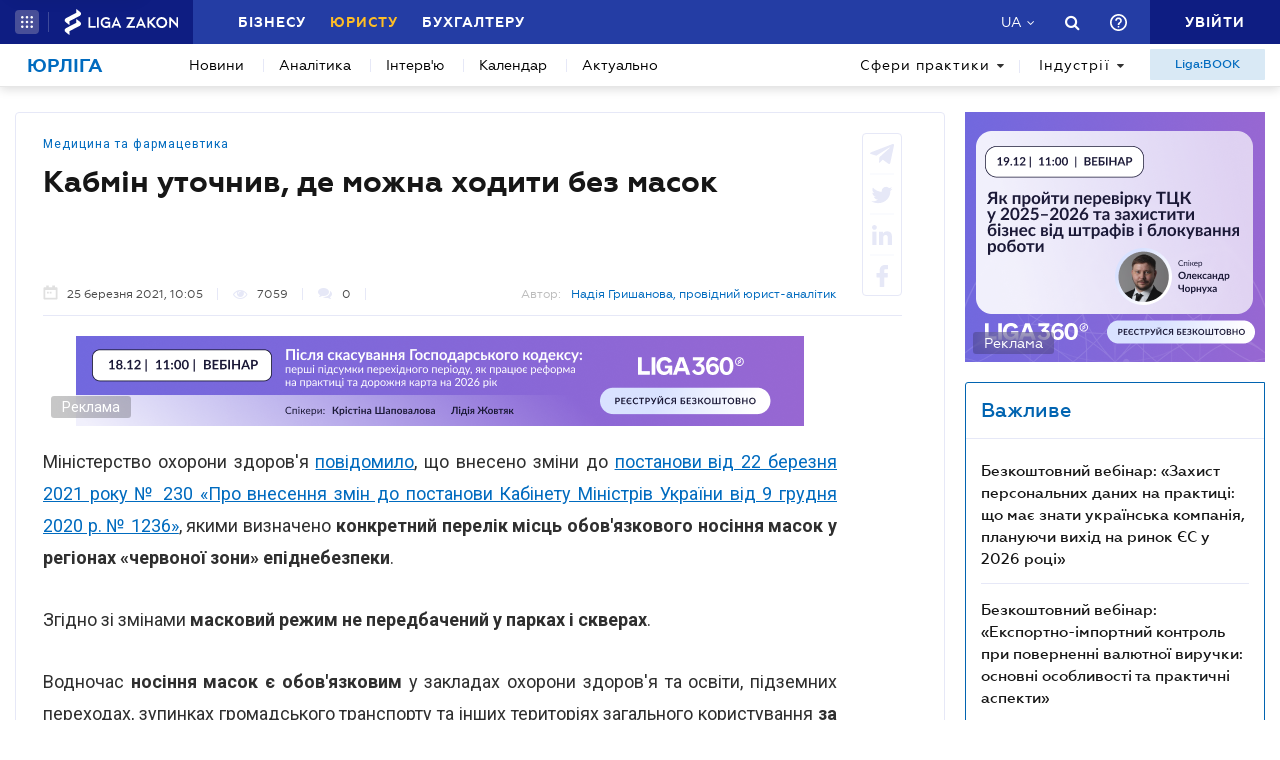

--- FILE ---
content_type: text/html; charset=utf-8
request_url: https://jurliga.ligazakon.net/news/202455_kabmn-utochniv-de-mozhna-khoditi-bez-masok
body_size: 24223
content:
<!DOCTYPE html>
<!-- VER v1.17 -->
<html>
<head>
    <meta http-equiv="Content-Type" content="text/html; charset=utf-8"/>
    <meta charset="utf-8" />
    <meta name="viewport" content="width=device-width, initial-scale=1.0">
    <meta name="description" content='Кабмін уточнив, де можна ходити без масок ➤ Новини на jurliga.ligazakon.net ➤ Останні новини законодавства, судової практики та юридичного ринку, аналітика, каталог юридичних компаній України, нотаріусів, адвокатів на сайті для експертів юрринку.'/>
    <meta name="keywords" content=''/>
    <title>Кабмін уточнив, де можна ходити без масок | ЮРЛІГА</title>


    <!-- Browser icons -->
    <link rel="icon" type="image/png" sizes="16x16" href="/Content/_pics/favicon/favicon16.png">
    <link rel="icon" type="image/png" sizes="32x32" href="/Content/_pics/favicon/favicon32.png">
    <link rel="icon" type="image/png" sizes="96x96" href="/Content/_pics/favicon/favicon96.png">
    <link rel="icon" type="image/png" sizes="192x192" href="/Content/_pics/favicon/favicon192.png">
    <link rel="icon" type="image/png" sizes="194x194" href="/Content/_pics/favicon/favicon194.png">

    <!-- iOS Safari, Mac Safari, Android icons  -->
    <link rel="apple-touch-icon" sizes="57x57" href="/Content/_pics/favicon/favicon57.png">
    <link rel="apple-touch-icon" sizes="60x60" href="/Content/_pics/favicon/favicon60.png">
    <link rel="apple-touch-icon" sizes="72x72" href="/Content/_pics/favicon/favicon72.png">
    <link rel="apple-touch-icon" sizes="76x76" href="/Content/_pics/favicon/favicon76.png">
    <link rel="apple-touch-icon" sizes="114x114" href="/Content/_pics/favicon/favicon114.png">
    <link rel="apple-touch-icon" sizes="120x120" href="/Content/_pics/favicon/favicon120.png">
    <link rel="apple-touch-icon" sizes="144x144" href="/Content/_pics/favicon/favicon144.png">
    <link rel="apple-touch-icon" sizes="152x152" href="/Content/_pics/favicon/favicon152.png">
    <link rel="apple-touch-icon" sizes="180x180" href="/Content/_pics/favicon/favicon180.png">
    <meta name="apple-mobile-web-app-status-bar-style" content="#ffffff">

    <!-- Windows tiles -->
    <meta name="msapplication-square70x70logo" content="/Content/_pics/favicon/favicon70.png">
    <meta name="msapplication-square150x150logo" content="/Content/_pics/favicon/favicon150.png">
    <meta name="msapplication-square310x310logo" content="/Content/_pics/favicon/favicon310.png">
    <meta name="msapplication-wide310x150logo" content="/Content/_pics/favicon/favicon310x150.png">
    <meta name="msapplication-TileImage" content="/Content/_pics/favicon/favicon144.png">
    <meta name="msapplication-TileColor" content="#ffffff">
    <meta name="msapplication-navbutton-color" content="#ffffff">
    <meta name="theme-color" content="#ffffff"/>
    <meta name="msapplication-config" content="/Content/_pics/favicon/browserconfig.xml">

    <link rel="mask-icon" href="/Content/_pics/favicon/safari-pinned-tab.svg" color="#006bc4">


    
    
    <link rel="stylesheet" type="text/css" href="/Content/css/bootstrap.min.css?v=4.6"/>
    <link rel="stylesheet" type="text/css" href="/Content/css/slick/slick.css"/>
    <link rel="stylesheet" type="text/css" href="/Content/css/slick/slick-theme.css"/>
    

    <!-- Google Tag Manager -->
    <script>(function(w,d,s,l,i){w[l]=w[l]||[];w[l].push({'gtm.start':
    new Date().getTime(),event:'gtm.js'});var f=d.getElementsByTagName(s)[0],
    j=d.createElement(s),dl=l!='dataLayer'?'&l='+l:'';j.async=true;j.src=
    'https://www.googletagmanager.com/gtm.js?id='+i+dl;f.parentNode.insertBefore(j,f);
    })(window,document,'script','dataLayer','GTM-TPM83H8J');</script>
    <!-- End Google Tag Manager -->

    <script>
        var isDebugMode = false;
        var lang = 'uk-UA';
    </script>

    <script src="//ajax.googleapis.com/ajax/libs/jquery/3.2.1/jquery.min.js"></script>
    
    <script src="https://cdn.jsdelivr.net/npm/popper.js@1.16.1/dist/umd/popper.min.js" integrity="sha384-9/reFTGAW83EW2RDu2S0VKaIzap3H66lZH81PoYlFhbGU+6BZp6G7niu735Sk7lN" crossorigin="anonymous"></script>
    
    <script src="/Scripts/lib/bootstrap.min.js"></script>
    <script src="https://cdnjs.cloudflare.com/ajax/libs/bluebird/3.5.1/bluebird.min.js"></script>
    
    <script src="https://cdnjs.cloudflare.com/polyfill/v3/polyfill.min.js?features=Intl.~locale.uk-UA,Intl.~locale.ru-RU"></script>
    
    <script src="/Scripts/lib/slick.min.js"></script>
    <script src="/Scripts/lib/moment/moment.min.js"></script>
    <script src="/Scripts/lib/moment/moment_locale_ru.js"></script>
    <script src="/Scripts/lib/moment/moment_locale_uk.js"></script>
    
    <script src="/Scripts/lib/jquery.sticky-kit.min.js"></script>
    <script src="/Scripts/lib/scroller.js"></script>

        <link href="/service/cssless.css" rel="stylesheet" />
        <script src="/Content/dist/popupTranslate.min.js"></script>
        <script src="/Content/dist/general.min.js"></script>
        <script src="/Content/dist/calendar.min.js"></script>
        <script src="/Content/dist/lzLakeEvents.min.js"></script>

    <link rel="canonical" href='https://jurliga.ligazakon.net/news/202455_kabmn-utochniv-de-mozhna-khoditi-bez-masok'/>
	<meta property="liga:product" content="news_jurliga" /><meta property="liga:uniqueId" content="/news/202455_kabmn-utochniv-de-mozhna-khoditi-bez-masok" /><meta property="liga:subTitle" content="Масковий режим не передбачений у парках і скверах" /><meta property="liga:typeEnum" content="news" /><meta property="liga:tags" content="Медицина та фармацевтика" /><meta property="og:title" content="Кабмін уточнив, де можна ходити без масок | ЮРЛІГА" /><meta property="og:type" content="article" /><meta property="og:url" content="https://jurliga.ligazakon.net/news/202455_kabmn-utochniv-de-mozhna-khoditi-bez-masok" /><meta property="og:image" content="https://ligazakon.net/static_liga_net/IMAGES/2_062.jpg" /><meta property="og:description" content="Кабмін уточнив, де можна ходити без масок ➤ Новини на jurliga.ligazakon.net ➤ Останні новини законодавства, судової практики та юридичного ринку, аналітика, каталог юридичних компаній України, нотаріусів, адвокатів на сайті для експертів юрринку." /><meta property="og:site_name" content="ЮРЛІГА" /><link rel="alternate" href="https://jurliga.ligazakon.net/ru/news/202455_kabmin-utochnil-gde-mozhno-khodit-bez-masok" hreflang="ru-ua" /><link rel ="alternate" href="https://jurliga.ligazakon.net/news/202455_kabmn-utochniv-de-mozhna-khoditi-bez-masok" hreflang="uk-ua" /><script type="application/ld+json">{"@context":"http://schema.org","@type":"NewsArticle","mainEntityOfPage":{"@type":"WebPage","id":"https://jurliga.ligazakon.net/news/202455_kabmn-utochniv-de-mozhna-khoditi-bez-masok"},"headline":"Кабмін уточнив, де можна ходити без масок","author":{"@type":"Organization","name":"https://jurliga.ligazakon.net/"},"publisher":{"@type":"Organization","name":"jurliga.ligazakon.net","email":"news_consulting@ligazakon.ua","url":"https://jurliga.ligazakon.net/","logo":{"@type":"ImageObject","url":"https://jurliga.ligazakon.net/jur-seo_2.jpg","width":600,"height":60}},"image":{"@type":"ImageObject","url":"https://ligazakon.net/static_liga_net/IMAGES/2_062.jpg","width":800,"height":500},"datePublished":"2021-03-25T08:05:49Z","dateModified":"2021-03-25T08:05:49Z"}</script>

    
    <script type='text/javascript' src='https://ads.ligazakon.net/adserver/www/delivery/spcjs.php?id=4'></script>
</head>
<body lang="ua">

    <!-- Google Tag Manager (noscript) -->
    <noscript><iframe src="https://www.googletagmanager.com/ns.html?id=GTM-TPM83H8J"
    height="0" width="0" style="display:none;visibility:hidden"></iframe></noscript>
    <!-- End Google Tag Manager (noscript) -->


    


<script>
    var lisenseAuthorized = false;
    var platformaAPIGlobal = 'https://api.ligazakon.net';

    var platformaHeaderGlobalMenuFunctionInWork = 'Функціонал у розробці';
</script>


<section class="lz-header-main">
    <div class="container central_block">
        <div class="row">
            <div class="col col-md-auto header_left_block">
                <div class="all_solutions_block all_solutions_block_unauth d-flex">
                    <a class="all_solutions_btn dropdown-toggle"
                       href="#"
                       role="button"
                       id="basketDropdownMenuLink"
                       data-toggle="dropdown"
                       aria-haspopup="false"
                       aria-expanded="false">
                            <svg width="12" height="12" viewBox="0 0 12 12" fill="none" xmlns="http://www.w3.org/2000/svg" class="ico_open">
                                <circle class="circle" cx="1.29114" cy="1.29114" r="1.29114" fill="white"/>
                                <circle class="circle" cx="6.00012" cy="1.29114" r="1.29114" fill="white"/>
                                <circle class="circle" cx="10.7091" cy="1.29114" r="1.29114" fill="white"/>
                                <circle class="circle" cx="1.29114" cy="5.99988" r="1.29114" fill="white"/>
                                <circle class="circle" cx="1.29114" cy="10.7089" r="1.29114" fill="white"/>
                                <circle class="circle" cx="6.00012" cy="5.99988" r="1.29114" fill="white"/>
                                <circle class="circle" cx="6.00012" cy="10.7089" r="1.29114" fill="white"/>
                                <circle class="circle" cx="10.7091" cy="5.99988" r="1.29114" fill="white"/>
                                <circle class="circle" cx="10.7091" cy="10.7089" r="1.29114" fill="white"/>
                            </svg>

                            <svg width="12" height="12" viewBox="0 0 12 12" fill="none" xmlns="http://www.w3.org/2000/svg" class="ico_close">
                                <path class="ico_close_lines" d="M1.3335 1.33325L6.00016 5.99991M6.00016 5.99991L10.6668 10.6666M6.00016 5.99991L10.6668 1.33325M6.00016 5.99991L1.3335 10.6666" stroke="white" stroke-width="1.5" stroke-linecap="round" stroke-linejoin="round"/>
                            </svg>
                    </a>
                    <div class="dropdown-menu dropdown-menu-right dropdown-menu_basket" aria-labelledby="productsDropdownMenuLink">
                        <div class="common-dropdown-menu">
                            <div class="common-dropdown-menu__title">ПЛАТФОРМА ЛІГА:ЗАКОН</div>
                            <div class="common-dropdown-menu__list">
                                <a href="http://www.ligazakon.ua/prices/complete/Price_LZ.pdf" target="_blank" class="single-item">
                                    <img src="/Content/_pics/platformaHeaderImage/price.png" class="single-icon">
                                    <span class="single-text">Повний прайс</span>
                                </a>
                                <a href="https://store.ligazakon.net" target="_blank" class="single-item">
                                    <i class="fa fa-check-square"></i>
                                    <span class="single-text">Обрати оптимальне рішення</span>
                                </a>
                            </div>
                        </div>
                        <a href="https://store.ligazakon.net" target="_blank" class="show-all">
                            <div class="show-all__text">УСІ РІШЕННЯ</div>
                            <i class="fa fa-arrow-right"></i>
                        </a>
                    </div>
                </div>

                <a class="platform_link" href="https://ligazakon.net/" target="_blank">
                    <img alt="Liga:Zakon" src="/Content/_pics/logo_un.png">
                </a>
            </div>
            <div class="col d-none d-lg-block header_central_block">
                <div class="main_menu_links_block d-none d-lg-block">
                    <a class="main_menu_link" href="https://biz.ligazakon.net/" target="_blank" id="lz_biz_link">Бізнесу</a>
                    <a class="main_menu_link active" href="/" id="lz_jur_link">Юристу</a>
                    <a class="main_menu_link" href="https://buh.ligazakon.net/" target="_blank" id="lz_buh_link">Бухгалтеру</a>

                </div>

                
                <div class="search_block">
                    <i class="fa fa-search search_button call_search"></i>
                </div>
                <div class="d-block lang_dropdown">
                    <a class="dropdown-toggle lang_dropdown_link" href="#" role="button" id="langDropdownMenuLink"
                       data-toggle="dropdown" aria-haspopup="true" aria-expanded="false"></a>
                    <div class="dropdown-menu dropdown-menu-right" aria-labelledby="langDropdownMenuLink">
                        <a class="dropdown-item lang_item_ru" href='/ru/news/202455_kabmin-utochnil-gde-mozhno-khodit-bez-masok'>Російська</a>
                        <a class="dropdown-item lang_item_ua" href='/news/202455_kabmn-utochniv-de-mozhna-khoditi-bez-masok'>Українська</a>
                    </div>
                </div>
            </div>


            
            <div class="col-12 col-md search_bar">
                <form id="header_search_form" data-platform-host='https://ligazakon.net'>
                    <input class="header_search_input" type="text"
                           placeholder='Пошук по всій Платформі ЛІГА:ЗАКОН'>
                    <a class="header_search_submit">
                        <i class="fa fa-search search_button"></i>
                    </a>
                    <input class="submit_hidden" type="submit">
                </form>
            </div>

            <div class="col col-lg-auto header_right_block">
                <div class="d-block d-lg-none lang_dropdown">
                    <a class="dropdown-toggle lang_dropdown_link" href="#" role="button" id="langDropdownMenuLink"
                       data-toggle="dropdown" aria-haspopup="true" aria-expanded="false"></a>
                    <div class="dropdown-menu dropdown-menu-right" aria-labelledby="langDropdownMenuLink">
                        <a class="dropdown-item lang_item_ru" href='/ru/news/202455_kabmin-utochnil-gde-mozhno-khodit-bez-masok'>Російська</a>
                        <a class="dropdown-item lang_item_ua" href='/news/202455_kabmn-utochniv-de-mozhna-khoditi-bez-masok'>Українська</a>
                    </div>
                </div>

                <div class="search_block">
                    <i class="fa fa-search search_button call_search"></i>
                </div>

                <div class="help_block help_dropdown">
                    <a
                        class="help_dropdown_link dropdown-toggle"
                        href="#"
                        role="button"
                        id="dropDownMenuHelp"
                        data-toggle="dropdown"
                        aria-haspopup="true"
                        aria-expanded="false"
                    >
                        <svg width="17" height="17" viewBox="0 0 20 20" fill="none" xmlns="http://www.w3.org/2000/svg">
                            <path d="M9 16H11V14H9V16ZM10 0C4.48 0 0 4.48 0 10C0 15.52 4.48 20 10 20C15.52 20 20 15.52 20 10C20 4.48 15.52 0 10 0ZM10 18C5.59 18 2 14.41 2 10C2 5.59 5.59 2 10 2C14.41 2 18 5.59 18 10C18 14.41 14.41 18 10 18ZM10 4C7.79 4 6 5.79 6 8H8C8 6.9 8.9 6 10 6C11.1 6 12 6.9 12 8C12 10 9 9.75 9 13H11C11 10.75 14 10.5 14 8C14 5.79 12.21 4 10 4Z" fill="white"/>
                        </svg>
                    </a>
                    <div class="dropdown-menu dropdown-menu_help dropdown-menu-right" aria-labelledby="dropDownMenuHelp">
                        <div class="help_block_wrap">
                            <div class="help_block_title"><b>Технічна підтримка</b></div>
                            <p><a href="/cdn-cgi/l/email-protection#a3d0d6d3d3ccd1d7e3cfcac4c2d9c2c8cccd8dd6c2"><span class="__cf_email__" data-cfemail="51222421213e2325113d3836302b303a3e3f7f2430">[email&#160;protected]</span></a></p>
                            <p><a href="tel:0-800-210-103">0-800-210-103</a></p>

                            <div class="help_block_title help_block_title_t2">Чат-бот</div>
                        </div>
                        <div class="help_block_items">
                            <div class="help_block_item" data-link="https://ligazakon.net/telegram">
                                <svg width="41" height="40" viewBox="0 0 41 40" fill="none" xmlns="http://www.w3.org/2000/svg">
                                    <ellipse cx="20.5707" cy="20" rx="19.8939" ry="20" fill="#0088CC"/>
                                    <path d="M9.97775 20.3741L14.5515 22.0886L16.3344 27.8557C16.4119 28.2454 16.8771 28.3233 17.1871 28.0895L19.7453 25.9853C19.9779 25.7515 20.3655 25.7515 20.6755 25.9853L25.2492 29.3364C25.5593 29.5702 26.0244 29.4144 26.102 29.0247L29.5128 12.6587C29.5904 12.269 29.2028 11.8793 28.8152 12.0352L9.97775 19.3609C9.51263 19.5168 9.51263 20.2182 9.97775 20.3741ZM16.1019 21.2313L25.0942 15.6981C25.2492 15.6201 25.4043 15.8539 25.2492 15.9319L17.8848 22.868C17.6523 23.1018 17.4197 23.4135 17.4197 23.8032L17.1871 25.6736C17.1871 25.9074 16.7995 25.9853 16.722 25.6736L15.7918 22.2445C15.5592 21.8548 15.7143 21.3872 16.1019 21.2313Z" fill="white"/>
                                </svg>
                            </div>
                            <div class="help_block_item" data-link="https://ligazakon.net/viber">
                                <svg width="40" height="40" viewBox="0 0 40 40" fill="none" xmlns="http://www.w3.org/2000/svg">
                                    <ellipse cx="19.8939" cy="20" rx="19.8939" ry="20" fill="#665CAC"/>
                                    <path d="M26.115 10.5459C22.3237 9.81803 18.3865 9.81803 14.5952 10.5459C12.9183 10.9099 10.804 12.9479 10.4394 14.5493C9.78322 17.6792 9.78322 20.8819 10.4394 24.0118C10.8769 25.6131 12.9912 27.6512 14.5952 28.0152C14.6682 28.0152 14.7411 28.0879 14.7411 28.1607V32.7464C14.7411 32.9648 15.0327 33.1103 15.1785 32.892L17.3658 30.6355C17.3658 30.6355 19.1156 28.8158 19.4073 28.5247C19.4073 28.5247 19.4802 28.4519 19.5531 28.4519C21.7404 28.5247 24.0006 28.3063 26.1879 27.9424C27.8648 27.5784 29.9792 25.5403 30.3437 23.939C30.9999 20.8091 30.9999 17.6064 30.3437 14.4765C29.9063 12.9479 27.7919 10.9099 26.115 10.5459ZM26.1879 24.2302C25.8233 24.958 25.3859 25.5403 24.6568 25.9043C24.438 25.9771 24.2193 26.0499 24.0006 26.1227C23.7089 26.0499 23.4902 25.9771 23.2715 25.9043C20.9384 24.958 18.7511 23.6478 17.0013 21.7553C16.0534 20.6635 15.2514 19.4261 14.5952 18.1159C14.3036 17.4608 14.012 16.8785 13.7932 16.2234C13.5745 15.6411 13.9391 15.0588 14.3036 14.6221C14.6682 14.1853 15.1056 13.8942 15.616 13.6758C15.9805 13.4575 16.3451 13.603 16.6367 13.8942C17.22 14.6221 17.8033 15.35 18.2407 16.1506C18.5324 16.6601 18.4595 17.2425 17.9491 17.6064C17.8033 17.6792 17.7304 17.752 17.5845 17.8976C17.5116 17.9703 17.3658 18.0431 17.2929 18.1887C17.1471 18.4071 17.1471 18.6254 17.22 18.8438C17.8033 20.5179 18.8969 21.8281 20.5738 22.556C20.8655 22.7016 21.0842 22.7744 21.4488 22.7744C21.9591 22.7016 22.1778 22.1193 22.5424 21.8281C22.9069 21.537 23.3444 21.537 23.7819 21.7553C24.1464 21.9737 24.5109 22.2649 24.9484 22.556C25.313 22.8472 25.6775 23.0655 26.0421 23.3567C26.2608 23.5023 26.3337 23.8662 26.1879 24.2302ZM23.1257 18.771C22.9798 18.771 23.0528 18.771 23.1257 18.771C22.834 18.771 22.7611 18.6254 22.6882 18.4071C22.6882 18.2615 22.6882 18.0431 22.6153 17.8976C22.5424 17.6064 22.3966 17.3152 22.1049 17.0969C21.9591 17.0241 21.8133 16.9513 21.6675 16.8785C21.4487 16.8057 21.3029 16.8057 21.0842 16.8057C20.8655 16.7329 20.7926 16.5874 20.7926 16.369C20.7926 16.2234 21.0113 16.0778 21.1571 16.0778C22.3237 16.1506 23.1986 16.8057 23.3444 18.1887C23.3444 18.2615 23.3444 18.4071 23.3444 18.4799C23.3444 18.6254 23.2715 18.771 23.1257 18.771ZM22.3966 15.5683C22.032 15.4227 21.6675 15.2772 21.23 15.2044C21.0842 15.2044 20.8655 15.1316 20.7197 15.1316C20.5009 15.1316 20.3551 14.986 20.428 14.7676C20.428 14.5493 20.5738 14.4037 20.7926 14.4765C21.5217 14.5493 22.1778 14.6949 22.834 14.986C24.1464 15.6411 24.8755 16.7329 25.0942 18.1887C25.0942 18.2615 25.0942 18.3343 25.0942 18.4071C25.0942 18.5526 25.0942 18.6982 25.0942 18.9166C25.0942 18.9894 25.0942 19.0622 25.0942 19.135C25.0213 19.4261 24.511 19.4989 24.438 19.135C24.438 19.0622 24.3651 18.9166 24.3651 18.8438C24.3651 18.1887 24.2193 17.5336 23.9277 16.9513C23.4902 16.2962 22.9798 15.8595 22.3966 15.5683ZM26.3337 19.9356C26.115 19.9356 25.9691 19.7173 25.9691 19.4989C25.9691 19.0622 25.8962 18.6254 25.8233 18.1887C25.5317 15.8595 23.636 13.967 21.3758 13.603C21.0113 13.5302 20.6467 13.5302 20.3551 13.4575C20.1364 13.4575 19.8447 13.4575 19.7718 13.1663C19.6989 12.9479 19.9176 12.7296 20.1364 12.7296C20.2093 12.7296 20.2822 12.7296 20.2822 12.7296C23.2715 12.8024 20.428 12.7296 20.2822 12.7296C23.3444 12.8024 25.8962 14.8404 26.4066 17.8976C26.4795 18.4071 26.5524 18.9166 26.5524 19.4989C26.6982 19.7173 26.5524 19.9356 26.3337 19.9356Z" fill="white"/>
                                </svg>
                            </div>
                            <div class="help_block_item" data-link="https://ligazakon.net/fb">
                                <svg _ngcontent-bup-c29="" fill="none" height="40" viewBox="0 0 40 40" width="40" xmlns="http://www.w3.org/2000/svg">
                                    <circle _ngcontent-bup-c29="" cx="20" cy="20" fill="#4E6297" r="20"></circle>
                                    <path _ngcontent-bup-c29="" d="M29 13.8186C29 12.3212 27.6788 11 26.1813 11H14.8186C13.3212 11 12 12.3212 12 13.8186V25.1813C12 26.6787 13.3212 28 14.8186 28H20.544V21.5699H18.4301V18.7513H20.544V17.6062C20.544 15.6684 21.9534 13.9948 23.715 13.9948H26.0052V16.8135H23.715C23.4508 16.8135 23.1865 17.0777 23.1865 17.6062V18.7513H26.0052V21.5699H23.1865V28H26.1813C27.6788 28 29 26.6787 29 25.1813V13.8186Z" fill="white"></path>
                                </svg>
                            </div>
                        </div>
                    </div>
                </div>
                


                <div class="enter_link_container">
                    <a class="enter-link" href="https://auth.ligazakon.net?referer=https://jurliga.ligazakon.net/news/202455_kabmn-utochniv-de-mozhna-khoditi-bez-masok" rel="nofollow">
                        <i class="fa fa-sign-in" aria-hidden="true"></i>
                        <span>Увійти</span>
                    </a>
                </div>
            </div>
        </div>
    </div>
    <div class="bg_fade"></div>
</section>
        <script data-cfasync="false" src="/cdn-cgi/scripts/5c5dd728/cloudflare-static/email-decode.min.js"></script><script src="/Content/dist/headerPlatformaUnAuth.min.js"></script>



<div class="modal fade" id="favorite-modal" tabindex="-1" role="dialog">
    <div class="modal-dialog" role="document">
        <div class="modal-content">
            <div class="modal-header">
                Додавання в Обране
                <button type="button" class="close" data-dismiss="modal" aria-label="Close">
                    <i class="fa fa-close"></i>
                </button>
            </div>
            <form class="favorite-form" novalidate>
                <div class="modal-body">
                   <div class="favorite-title-block">
                       <img class="favicon" src="/Content/_pics/favicon/favicon16.png" alt="icon">
                       <textarea name="favorite-title" id="favorite-title" maxlength="250" placeholder='Введіть назву посилання'></textarea>
                       <div class="fake-textarea-title"></div>
                   </div>
                    <div class="favorite-comment-block">
                        <textarea name="favorite-comment" id="favorite-comment" maxlength="700" placeholder='Опис/Коментар'></textarea>
                    </div>
                    <div class="favorite-search-input">
                        <label for="favorite-search" class="fa fa-search"></label>
                        <input type="text" placeholder='Пошук папки' id="favorite-search" name="favorite-search" submit-folder-id="0">
                    </div>
                    <div class="favorite-folder-block">
                        <ul class="favorite-folder-list">
                            <li id="folder-container" class="single-folder" folder-id="0">
                                <div class="for-folder-hover"></div>
                                <span class="folder-root-text text">МОЇ ПАПКИ</span>
                                <span class="folderIndicator">
                                    <svg data-name="Layer 1" id="root-folder-icon" viewBox="0 0 16 12" xmlns="http://www.w3.org/2000/svg">
                                    <defs>
                                        <style>.clssss-1{opacity:1; fill: #303f9f}</style>
                                    </defs>
                                    <title>folders</title>
                                    <path class="clssss-1" d="M14.5,2a1.44,1.44,0,0,1,1.06.44A1.44,1.44,0,0,1,16,3.5v7A1.5,1.5,0,0,1,14.5,12H1.5a1.44,1.44,0,0,1-1.06-.44A1.44,1.44,0,0,1,0,10.5v-9A1.44,1.44,0,0,1,.44.44,1.44,1.44,0,0,1,1.5,0h5l2,2Zm-.19,8.5a.21.21,0,0,0,.19-.19V3.69a.21.21,0,0,0-.19-.19H7.88l-2-2H1.69a.21.21,0,0,0-.19.19v8.62a.21.21,0,0,0,.19.19Z"></path>
                                </svg>
                                </span>
                                <i class="arrow-folder fa fa-chevron-down"></i>
                                <span class="createFolder" id="forInsertRecurtion" folderid="0"><svg data-name="Layer 1" id="add_folder_svg" viewBox="0 0 22 18" xmlns="http://www.w3.org/2000/svg">
                                    <defs>
                                    <style>.add-folder-icon { fill: #ffbe26;}</style>
                                    </defs>
                                    <title>add_folder</title>
                                    <path class="add-folder-icon" d="M21.34,3.66A2.14,2.14,0,0,0,19.75,3h-8l-3-3H2.25A2.14,2.14,0,0,0,.66.66,2.14,2.14,0,0,0,0,2.25v13.5a2.14,2.14,0,0,0,.66,1.59A2.14,2.14,0,0,0,2.25,18h17.5A2.25,2.25,0,0,0,22,15.75V5.25A2.14,2.14,0,0,0,21.34,3.66ZM15,9.57v2H12v3H10v-3H7v-2h3v-3h2v3Z"></path>
                                    </svg>
                                </span>
                                <div class="folder-hover"></div>
                            </li>

                        </ul>
                        <div class="favorite-folder-loader-block show">
                            <div class="loader"></div>
                        </div>
                    </div>
                    <div class="favorite-search-block hidden-search-block">

                    </div>
                </div>
                <div class="modal-footer">
                    <button type="button" class="close close_favorite_modal" data-dismiss="modal" aria-label="Close"><span class="close_favorite_modal__text">Скасувати</span></button>
                    <button type="submit" class="submit_favorite_modal"><span class="submit_favorite_modal__text">Додати</span> <div class="submit-loader-wrapper"><span class="loader"></span></div></button>
                </div>
            </form>
        </div>
    </div>
</div>


<div class="modal fade" tabindex="-1" role="dialog" style="" id="bigtable">
    <div class="modal-dialog" role="document">
        <div class="modal-content">
            <button type="button" class="close" data-dismiss="modal" aria-label="Close"></button>
            <div class="modal-body"></div>
        </div>
    </div>
</div>


<div class="wrap_popout_previewphoto"></div>

<div class="push-modal close">
    <div class="push-modal_text"></div>
</div>

<script>
    var platformHost = 'https://ligazakon.net';
    var platformaHeaderFeedBackErrorMessage = 'На сервері виникла помилка. Додаток тимчасово недоступний, спробуйте повторити дію пізніше';
    var platformaHeaderFavoriteItemAddSuccess = 'Сторінку додано до Обраного ';
    var platformaHeaderMyBookmarks = 'Мої закладки';
    var platformaHeaderFavoriteSelectFolderPls = 'Оберіть теку';
    var notificationTitle = 'Сповіщення';
    var platformaHeaderFeedBackMessage = 'Повідомлення';
    var lzUserAuthorized = 'False';
</script>

    

<section class="main_menu_section">
    <div class="container central_block">


        

        <div class="main_menu main_menu_wide d-xs-flex">
            
            <div class="menu_logo_block">
                <a href="/">
                    <div class="menu_logo_title">Юрліга</div>
                    
                </a>
            </div>

            
            <nav class="menu_nav_block">
                <a class="menu_nav_item active" href='/news'>Новини</a>
                <a class="menu_nav_item" href='/analitycs'><span></span>Аналітика</a>
                
                <a class="menu_nav_item" href='/intervyu'><span></span>Інтерв&#39;ю</a>
                <a class="menu_nav_item" href='/calendar'><span></span>Календар</a>
                <a class="menu_nav_item" href='/aktualno'><span></span>Актуально</a>
                
            </nav>

            
            <div class="menu_tags_block">
                <div class="tags_category tags_practics_block">
                    <a class="dropdown-toggle tags_category_button" href="#" id="dropdownMenuLinkPractics" data-toggle="dropdown" data-display="static" aria-haspopup="true" aria-expanded="false">Сфери практики<i class="fa fa-caret-down" aria-hidden="true"></i></a>
                    <div class="dropdown-menu" aria-labelledby="dropdownMenuLinkPractics">
                        <ul class="">
                                <li><a class="dropdown-item" href="/sfery-praktiki/novyny-legaltech">Legal Tech</a></li>
                                <li><a class="dropdown-item" href="/sfery-praktiki/novyny-advokatury">Адвокатура</a></li>
                                <li><a class="dropdown-item" href="/sfery-praktiki/antymonopolne-pravo">Антимонопольне право</a></li>
                                <li><a class="dropdown-item" href="/sfery-praktiki/bankrutstvo-ta-restrukturizatsiya">Банкрутство та реструктуризація</a></li>
                                <li><a class="dropdown-item" href="/sfery-praktiki/bezpeka-biznesu">Безпека бізнесу</a></li>
                                <li><a class="dropdown-item" href="/sfery-praktiki/vyrishennya-sporiv">Вирішення спорів</a></li>
                                <li><a class="dropdown-item" href="/sfery-praktiki/vidpovidalnist">Відповідальність</a></li>
                                <li><a class="dropdown-item" href="/sfery-praktiki/derzhzakupivli">Держзакупівлі</a></li>
                                <li><a class="dropdown-item" href="/sfery-praktiki/dogovorni-vidnosyny">Договірні відносини</a></li>
                                <li><a class="dropdown-item" href="/sfery-praktiki/ekologichne-pravo">Екологія</a></li>
                                <li><a class="dropdown-item" href="/sfery-praktiki/zed">ЗЕД</a></li>
                                <li><a class="dropdown-item" href="/sfery-praktiki/zemlya-i-nedvizhimost">Земля та нерухомість</a></li>
                                <li><a class="dropdown-item" href="/sfery-praktiki/intelektualna-vlasnist">Інтелектуальна власність</a></li>
                                <li><a class="dropdown-item" href="/sfery-praktiki/compliance">Комплаєнс</a></li>
                                <li><a class="dropdown-item" href="/sfery-praktiki/korporatyvne-pravo-mna">Корпоративне право/M&amp;A</a></li>
                                <li><a class="dropdown-item" href="/sfery-praktiki/kryminalne-pravo-ta-protses">Кримінальне право та процес</a></li>
                                <li><a class="dropdown-item" href="/sfery-praktiki/licenzuvannya">Ліцензування</a></li>
                                <li><a class="dropdown-item" href="/sfery-praktiki/mizhnarodni_vidnosyny">Міжнародні відносини</a></li>
                                <li><a class="dropdown-item" href="/sfery-praktiki/nepidkontrolns-terytoriyi">Непідконтрольні території</a></li>
                                <li><a class="dropdown-item" href="/sfery-praktiki/novyny-notariatu">Нотаріат</a></li>
                                <li><a class="dropdown-item" href="/sfery-praktiki/oborona-ta-bezpeka-derzhavy">Оборона та безпека держави</a></li>
                                <li><a class="dropdown-item" href="/sfery-praktiki/perevirky">Перевірки</a></li>
                                <li><a class="dropdown-item" href="/sfery-praktiki/personal">Персонал</a></li>
                                <li><a class="dropdown-item" href="/sfery-praktiki/podatki">Податки</a></li>
                                <li><a class="dropdown-item" href="/sfery-praktiki/pryvatne-zhyttya-ta-cyvilni-pravovidnosyny">Приватне життя та цивільні правовідносини</a></li>
                                <li><a class="dropdown-item" href="/sfery-praktiki/rozshuk-ta-styahnennya-aktyviv">Розшук та стягнення активів</a></li>
                                <li><a class="dropdown-item" href="/sfery-praktiki/sudova-praktyka">Судова практика</a></li>
                        </ul>
                    </div>
                </div>
                <div class="tags_category tags_industries_block">
                    <a class="dropdown-toggle tags_category_button" href="#" id="dropdownMenuLinkIndustries" data-toggle="dropdown" data-display="static" aria-haspopup="true" aria-expanded="false">Індустрії<i class="fa fa-caret-down" aria-hidden="true"></i></a>
                    <div class="dropdown-menu" aria-labelledby="dropdownMenuLinkIndustries">
                        <ul class="">
                                <li><a class="dropdown-item" href="/industrii/agrobiznes">Агробізнес</a></li>
                                <li><a class="dropdown-item" href="/industrii/bankivska-diyalnist">Банківська діяльність</a></li>
                                <li><a class="dropdown-item" href="/industrii/energetyka-ta-pryrodni-resursy">Енергетика та природні ресурси</a></li>
                                <li><a class="dropdown-item" href="/industrii/it-zakonodavstvo">ІТ</a></li>
                                <li><a class="dropdown-item" href="/industrii/medytsyna-ta-farmatsevtyka">Медицина та фармацевтика</a></li>
                                <li><a class="dropdown-item" href="/industrii/neruhomist-ta-budivnytstvo">Нерухомість та будівництво</a></li>
                                <li><a class="dropdown-item" href="/industrii/promyslovist">Промисловість</a></li>
                                <li><a class="dropdown-item" href="/industrii/telekomunikatsii-ta-zmi">Телекомунікації та ЗМІ</a></li>
                                <li><a class="dropdown-item" href="/industrii/torgivlya">Торгівля</a></li>
                                <li><a class="dropdown-item" href="/industrii/transportne-pravo">Транспорт</a></li>
                                <li><a class="dropdown-item" href="/industrii/finansovi-poslugy">Фінансові послуги</a></li>
                                <li><a class="dropdown-item" href="/industrii/tsinni-papery-ta-fondovyj-rynok">Цінні папери та фондовий ринок</a></li>
                        </ul>
                    </div>
                </div>
                
            </div>

            
            <div class="menu_ligabook_button">
                <a class="" href='/catalog'>Liga:BOOK</a>
            </div>

            <div class="menu_nav_dropdown menu_nav_dropdown_mobile d-xl-none d-block">
                <a class="dropdown-toggle menu_nav_dropdown_link" href="#" id="dropdownMenuNavMob" data-toggle="dropdown" aria-haspopup="true" aria-expanded="false" data-reference="parent"><span></span></a>
                <div class="dropdown-menu dropdown-menu-right" aria-labelledby="dropdownMenuNavMob">
                    <div class="dropdown_menu_nav_block">
                        <a class="dropdown-item dropdown_menu_nav_item" href='/news'>Новини</a>
                        <a class="dropdown-item dropdown_menu_nav_item" href='/analitycs'>Аналітика</a>
                        
                        <a class="dropdown-item dropdown_menu_nav_item" href='/intervyu'>Інтерв&#39;ю</a>
                        <a class="dropdown-item dropdown_menu_nav_item" href='/calendar'>Календар</a>
                        <a class="dropdown-item dropdown_menu_nav_item" href='/aktualno'>Актуально</a>
                    </div>
                    <div class="accordion" id="dropdown_menu_tags_accordion">
                        
                        <div class="card">
                            <div class="accordion_card_header" id="dropdown_menu_tags_practices">
                                <a class="collapsed" href="javascript:void(0);" data-toggle="collapse" data-target="#collapsePactices" aria-expanded="false" aria-controls="collapsePactices">
                                    Сфери практики
                                </a>
                            </div>
                            <div id="collapsePactices" class="collapse" aria-labelledby="dropdown_menu_tags_practices" data-parent="#dropdown_menu_tags_accordion">
                                <div class="card-body">
                                        <a class="dropdown-item" href="/sfery-praktiki/novyny-legaltech">Legal Tech</a>
                                        <a class="dropdown-item" href="/sfery-praktiki/novyny-advokatury">Адвокатура</a>
                                        <a class="dropdown-item" href="/sfery-praktiki/antymonopolne-pravo">Антимонопольне право</a>
                                        <a class="dropdown-item" href="/sfery-praktiki/bankrutstvo-ta-restrukturizatsiya">Банкрутство та реструктуризація</a>
                                        <a class="dropdown-item" href="/sfery-praktiki/bezpeka-biznesu">Безпека бізнесу</a>
                                        <a class="dropdown-item" href="/sfery-praktiki/vyrishennya-sporiv">Вирішення спорів</a>
                                        <a class="dropdown-item" href="/sfery-praktiki/vidpovidalnist">Відповідальність</a>
                                        <a class="dropdown-item" href="/sfery-praktiki/derzhzakupivli">Держзакупівлі</a>
                                        <a class="dropdown-item" href="/sfery-praktiki/dogovorni-vidnosyny">Договірні відносини</a>
                                        <a class="dropdown-item" href="/sfery-praktiki/ekologichne-pravo">Екологія</a>
                                        <a class="dropdown-item" href="/sfery-praktiki/zed">ЗЕД</a>
                                        <a class="dropdown-item" href="/sfery-praktiki/zemlya-i-nedvizhimost">Земля та нерухомість</a>
                                        <a class="dropdown-item" href="/sfery-praktiki/intelektualna-vlasnist">Інтелектуальна власність</a>
                                        <a class="dropdown-item" href="/sfery-praktiki/compliance">Комплаєнс</a>
                                        <a class="dropdown-item" href="/sfery-praktiki/korporatyvne-pravo-mna">Корпоративне право/M&amp;A</a>
                                        <a class="dropdown-item" href="/sfery-praktiki/kryminalne-pravo-ta-protses">Кримінальне право та процес</a>
                                        <a class="dropdown-item" href="/sfery-praktiki/licenzuvannya">Ліцензування</a>
                                        <a class="dropdown-item" href="/sfery-praktiki/mizhnarodni_vidnosyny">Міжнародні відносини</a>
                                        <a class="dropdown-item" href="/sfery-praktiki/nepidkontrolns-terytoriyi">Непідконтрольні території</a>
                                        <a class="dropdown-item" href="/sfery-praktiki/novyny-notariatu">Нотаріат</a>
                                        <a class="dropdown-item" href="/sfery-praktiki/oborona-ta-bezpeka-derzhavy">Оборона та безпека держави</a>
                                        <a class="dropdown-item" href="/sfery-praktiki/perevirky">Перевірки</a>
                                        <a class="dropdown-item" href="/sfery-praktiki/personal">Персонал</a>
                                        <a class="dropdown-item" href="/sfery-praktiki/podatki">Податки</a>
                                        <a class="dropdown-item" href="/sfery-praktiki/pryvatne-zhyttya-ta-cyvilni-pravovidnosyny">Приватне життя та цивільні правовідносини</a>
                                        <a class="dropdown-item" href="/sfery-praktiki/rozshuk-ta-styahnennya-aktyviv">Розшук та стягнення активів</a>
                                        <a class="dropdown-item" href="/sfery-praktiki/sudova-praktyka">Судова практика</a>
                                </div>
                            </div>
                        </div>
                        <div class="card">
                            <div class="accordion_card_header" id="dropdown_menu_tags_industries">
                                <a class="collapsed" href="javascript:void(0);" data-toggle="collapse" data-target="#collapseIndustries" aria-expanded="false" aria-controls="collapseIndustries">
                                    Індустрії
                                </a>
                            </div>
                            <div id="collapseIndustries" class="collapse" aria-labelledby="dropdown_menu_tags_industries" data-parent="#dropdown_menu_tags_accordion">
                                <div class="card-body">
                                        <a class="dropdown-item" href="/industrii/agrobiznes">Агробізнес</a>
                                        <a class="dropdown-item" href="/industrii/bankivska-diyalnist">Банківська діяльність</a>
                                        <a class="dropdown-item" href="/industrii/energetyka-ta-pryrodni-resursy">Енергетика та природні ресурси</a>
                                        <a class="dropdown-item" href="/industrii/it-zakonodavstvo">ІТ</a>
                                        <a class="dropdown-item" href="/industrii/medytsyna-ta-farmatsevtyka">Медицина та фармацевтика</a>
                                        <a class="dropdown-item" href="/industrii/neruhomist-ta-budivnytstvo">Нерухомість та будівництво</a>
                                        <a class="dropdown-item" href="/industrii/promyslovist">Промисловість</a>
                                        <a class="dropdown-item" href="/industrii/telekomunikatsii-ta-zmi">Телекомунікації та ЗМІ</a>
                                        <a class="dropdown-item" href="/industrii/torgivlya">Торгівля</a>
                                        <a class="dropdown-item" href="/industrii/transportne-pravo">Транспорт</a>
                                        <a class="dropdown-item" href="/industrii/finansovi-poslugy">Фінансові послуги</a>
                                        <a class="dropdown-item" href="/industrii/tsinni-papery-ta-fondovyj-rynok">Цінні папери та фондовий ринок</a>
                                </div>
                            </div>
                        </div>
                    </div>
                    <div class="dropdown-menu_button">
                        <a class="" href='/catalog'>Liga:BOOK</a>
                    </div>
                </div>
            </div>


        

        <div class="main_menu main_menu_mobile d-sm-none d-xs-flex d-none">
            
            
            <div class="menu_logo_block">
                <a href="/">
                    <div class="menu_logo_title">Юрліга</div>
                    
                </a>
            </div>

            
            <div class="menu_nav_dropdown">
                <a class="dropdown-toggle menu_nav_dropdown_link" href="#" id="dropdownMenuNavMob" data-toggle="dropdown" data-display="static" aria-haspopup="true" aria-expanded="false" data-reference="parent"><i class="fa fa-bars"></i></a>
                <div class="dropdown-menu" aria-labelledby="dropdownMenuNavMob">
                    <i class="fa fa-angle-up"></i>
                    <div class="dropdown_menu_nav_block">
                        <a class="dropdown-item dropdown_menu_nav_item" href='/news'>Новини</a>
                        <a class="dropdown-item dropdown_menu_nav_item" href='/analitycs'>Аналітика</a>
                        
                        <a class="dropdown-item dropdown_menu_nav_item" href='/intervyu'>Інтерв&#39;ю</a>
                        <a class="dropdown-item dropdown_menu_nav_item" href='/calendar'>Календар</a>
                        <a class="dropdown-item dropdown_menu_nav_item" href='/aktualno'>Актуально</a>
                        <div class="dropdown-item dropdown_menu_nav_item">
                            <a class=" ligabook_link" href='/catalog'>Liga:BOOK</a>
                        </div>
                        <div class="dropdown-divider"></div>
                    </div>
                    <div class="dropdown-divider"></div>
                    <div class="accordion" id="dropdown_menu_tags_accordion_mob">
                        <div class="card">
                            <div class="accordion_card_header" id="dropdown_menu_tags_practices_mob">
                                <a class="collapsed" href="javascript:void(0);" data-toggle="collapse" data-target="#collapsePactices" aria-expanded="false" aria-controls="collapsePactices">
                                    Сфери практики
                                </a>
                            </div>
                            <div id="collapsePactices" class="collapse" aria-labelledby="dropdown_menu_tags_practices_mob" data-parent="#dropdown_menu_tags_accordion_mob">
                                <div class="card-body">
                                        <a class="dropdown-item" href="/sfery-praktiki/novyny-legaltech">Legal Tech</a>
                                        <a class="dropdown-item" href="/sfery-praktiki/novyny-advokatury">Адвокатура</a>
                                        <a class="dropdown-item" href="/sfery-praktiki/antymonopolne-pravo">Антимонопольне право</a>
                                        <a class="dropdown-item" href="/sfery-praktiki/bankrutstvo-ta-restrukturizatsiya">Банкрутство та реструктуризація</a>
                                        <a class="dropdown-item" href="/sfery-praktiki/bezpeka-biznesu">Безпека бізнесу</a>
                                        <a class="dropdown-item" href="/sfery-praktiki/vyrishennya-sporiv">Вирішення спорів</a>
                                        <a class="dropdown-item" href="/sfery-praktiki/vidpovidalnist">Відповідальність</a>
                                        <a class="dropdown-item" href="/sfery-praktiki/derzhzakupivli">Держзакупівлі</a>
                                        <a class="dropdown-item" href="/sfery-praktiki/dogovorni-vidnosyny">Договірні відносини</a>
                                        <a class="dropdown-item" href="/sfery-praktiki/ekologichne-pravo">Екологія</a>
                                        <a class="dropdown-item" href="/sfery-praktiki/zed">ЗЕД</a>
                                        <a class="dropdown-item" href="/sfery-praktiki/zemlya-i-nedvizhimost">Земля та нерухомість</a>
                                        <a class="dropdown-item" href="/sfery-praktiki/intelektualna-vlasnist">Інтелектуальна власність</a>
                                        <a class="dropdown-item" href="/sfery-praktiki/compliance">Комплаєнс</a>
                                        <a class="dropdown-item" href="/sfery-praktiki/korporatyvne-pravo-mna">Корпоративне право/M&amp;A</a>
                                        <a class="dropdown-item" href="/sfery-praktiki/kryminalne-pravo-ta-protses">Кримінальне право та процес</a>
                                        <a class="dropdown-item" href="/sfery-praktiki/licenzuvannya">Ліцензування</a>
                                        <a class="dropdown-item" href="/sfery-praktiki/mizhnarodni_vidnosyny">Міжнародні відносини</a>
                                        <a class="dropdown-item" href="/sfery-praktiki/nepidkontrolns-terytoriyi">Непідконтрольні території</a>
                                        <a class="dropdown-item" href="/sfery-praktiki/novyny-notariatu">Нотаріат</a>
                                        <a class="dropdown-item" href="/sfery-praktiki/oborona-ta-bezpeka-derzhavy">Оборона та безпека держави</a>
                                        <a class="dropdown-item" href="/sfery-praktiki/perevirky">Перевірки</a>
                                        <a class="dropdown-item" href="/sfery-praktiki/personal">Персонал</a>
                                        <a class="dropdown-item" href="/sfery-praktiki/podatki">Податки</a>
                                        <a class="dropdown-item" href="/sfery-praktiki/pryvatne-zhyttya-ta-cyvilni-pravovidnosyny">Приватне життя та цивільні правовідносини</a>
                                        <a class="dropdown-item" href="/sfery-praktiki/rozshuk-ta-styahnennya-aktyviv">Розшук та стягнення активів</a>
                                        <a class="dropdown-item" href="/sfery-praktiki/sudova-praktyka">Судова практика</a>
                                    <i class="fa fa-angle-down"></i>
                                </div>
                            </div>
                        </div>
                        <div class="card">
                            <div class="accordion_card_header" id="dropdown_menu_tags_industries_mob">
                                <a class="collapsed" href="javascript:void(0);" data-toggle="collapse" data-target="#collapseIndustries" aria-expanded="false" aria-controls="collapseIndustries">
                                    Індустрії
                                </a>
                            </div>
                            <div id="collapseIndustries" class="collapse" aria-labelledby="dropdown_menu_tags_industries_mob" data-parent="#dropdown_menu_tags_accordion_mob">
                                <div class="card-body">
                                        <a class="dropdown-item" href="/industrii/agrobiznes">Агробізнес</a>
                                        <a class="dropdown-item" href="/industrii/bankivska-diyalnist">Банківська діяльність</a>
                                        <a class="dropdown-item" href="/industrii/energetyka-ta-pryrodni-resursy">Енергетика та природні ресурси</a>
                                        <a class="dropdown-item" href="/industrii/it-zakonodavstvo">ІТ</a>
                                        <a class="dropdown-item" href="/industrii/medytsyna-ta-farmatsevtyka">Медицина та фармацевтика</a>
                                        <a class="dropdown-item" href="/industrii/neruhomist-ta-budivnytstvo">Нерухомість та будівництво</a>
                                        <a class="dropdown-item" href="/industrii/promyslovist">Промисловість</a>
                                        <a class="dropdown-item" href="/industrii/telekomunikatsii-ta-zmi">Телекомунікації та ЗМІ</a>
                                        <a class="dropdown-item" href="/industrii/torgivlya">Торгівля</a>
                                        <a class="dropdown-item" href="/industrii/transportne-pravo">Транспорт</a>
                                        <a class="dropdown-item" href="/industrii/finansovi-poslugy">Фінансові послуги</a>
                                        <a class="dropdown-item" href="/industrii/tsinni-papery-ta-fondovyj-rynok">Цінні папери та фондовий ринок</a>
                                    <i class="fa fa-angle-down"></i>
                                </div>
                            </div>
                        </div>
                    </div>
                </div>
            </div>
        </div>
</section>

    <div style="margin-top: 112px;" data-main-container="main-container">
        

<style>
    .widget-ear-button{
        display: block;
    }
</style>
<script>
    var platformaAPI = 'https://api.ligazakon.net';
    var sharedLinkHost = 'https://jurliga.ligazakon.net';
    var sharedLinkItem = '/news/202455_kabmn-utochniv-de-mozhna-khoditi-bez-masok';
    var sharedLinkKey = '-news';
    var sharedIdItem = '202455';
    var sharedTitleItem = 'Кабмін уточнив, де можна ходити без масок';   
    var seeAll = 'Подивитися всі';
    var hideAll = 'Згорнути';

    var isModerate = 'False';
    var NewsModeratorCommentBlockHideCommentItem = 'Приховати коментар';
    var NewsModeratorCommentBlockShowCommentItem = 'Показати коментар';
</script>




<section class="globalsinglepage_section newssinglepage_section single_page">
<script>
    var promoBannerCheckAuth = 'False';
    var showPromoBannerAfterSeccond = '4';
    if (!showPromoBannerAfterSeccond) {
        showPromoBannerAfterSeccond = 0;
    }
    var popupBannerType = '#LEAD#';
    var popupBannerId = 'eb97030a-1e25-4f61-ad70-6b0b46490e02';
    var popupBannerProductAlias = 'LIGA360_New_checklist';
    var popupBannerConsents = '0';
    var popupBannerfrequency = 'day';
    var isForUser = 'False';
    var isForAnonym = 'True';
   
</script>
<style>

    .promo-banner-chevron__text {
        color: rgba(255, 255, 255, 1);
    }
    .popout-banner-input {
        border: none;
        border-bottom: 2px solid rgb(255, 255, 255);
        color: rgb(255, 255, 255);
    }

    .popout-banner-input::placeholder {
        color: rgb(255, 255, 255);
    }
    .btn-promo-banner_submit, .btn-promo-banner_link {
        background-color: #ffffff;
        color: #010101;
        border: none;
    }
    .btn-promo-banner_submit:hover, .btn-promo-banner_link:hover {
        background-color: #7267e6;
        color: #ffffff;
        border: none;
    }

    .btn-promo-banner_close {
        background-color: rgba(255, 255, 255, 0.7);
        color: rgba(255, 255, 255, 1);
        border: none;
    }
    .btn-promo-banner_close:hover {
        background-color: rgba(255, 255, 255, 0.7);
        color: rgba(255, 255, 255, 1);
        border: none;
    }
</style>

<div class="wrapper-banner-by-tag trigger_top " style="background-color: #7065de;
                                          background-image: ;
                                          background-image: ">
    <div class="container central_block">
        <div class="row">
            <div class="col-12 banner-by-tag banner-by-tag_withform">
                <div class="left-side-container left-side-container_lead">
                    <div class="banner-by-tag__image" style="background-image: url(https://cms-platforma.ligazakon.net//media/4644/112x100-1.png)">
                    </div>
                    <div class="banner-by-tag__text banner-by-tag__text_sended banner-by-tag__text_sended_ok">
                        <p style="color:#ffffff"><b>Готово!</b></p>
                        <p style="color:#ffffff">Матеріали надіслані на вказаний вами email</p>
                    </div>
                    <div class="banner-by-tag__text banner-by-tag__text_sended banner-by-tag__text_sended_false">
                        <p style="color:#ffffff"><b>Виникла помилка.</b></p>
                        <p style="color:#ffffff">Спробуйте повторити запит пізніше</p>
                    </div>
                    <div class="banner-by-tag__text">
                            <div class="banner-by-tag__title" style="color:#ffffff">
                                Як виявити номінального директора?
                            </div>
                                                    <div class="banner-by-tag__subtitle" style="color:rgb(255, 255, 255)">
                                Чекліст ключових порад 
                            </div>
                    </div>
                    <div class="promo-banner-chevron">
                    </div>
                </div>
                <form class="right-side-container right-side-container_lead">
                    <div class="field-set-wrapper">
                        <div class="field-set">
                            <div class="input-wrapper" style="width: 31%">
                                <input placeholder="Имя" name="firstName" class="popout-banner-input popout_firstName" maxlength="256" type="text">
                                <span class="no_error"></span>
                            </div>
                                                        <div class="input-wrapper" style="width: 31%">
                                <input placeholder="E-mail" name="email" class="popout-banner-input popout_email" maxlength="256" type="text">
                                <span class="no_error"></span>
                            </div>
                                                        <div class="input-wrapper" style="width: 31%">
                                <input placeholder="Телефон" name="phone" class="popout-banner-input popout_phone" maxlength="256" type="text">
                                <span class="no_error"></span>
                            </div>
                        </div>
                    </div>
                    <div class="button-block">
                        <button class="btn-promo-banner btn-promo-banner_submit" type="button">
                            <span class="btn-text">Отримати чекліст</span>
                            <span class="disabled-effect"></span>
                            <span class="loader-wrapper">
                                <span class="loader"></span>
                            </span>
                        </button>
                        <button type="button" class="close_promo_banner close" aria-label="Close">
                            
                        </button>
                    </div>
                </form>
            </div>
        </div>
    </div>
</div>
<div id="bannerByTag_captcha_container" data-size="invisible"></div>
<script src="/Content/dist/promoBannerByTag.js"></script>

    <div class="container central_block central_block_1310">
        <div class="langwarning">
                <div class="langwarning-close" id="langwarning-close"></div>
                <div class="img"></div>
                <div class="langwarning-text">Ця сторінка доступна рідною мовою. 
                    <span class="langwarning-yellow">Перейти на українську
                        <span class="langwarning-switch"></span>
                        <img src="/Content/_pics/img_great.png">
                    </span>
                </div>
        </div>
        <div class="rowflex mrl-10">
            <div class="rowflex-col rowflex-col-withsidebar-left plr-10">
                <div class="globalsinglepage_content">
                    <div class="globalsinglepage_body">
                        <div class="globalsinglepage_body_wrap">
                            <div class="globalsinglepage_body_cell globalsinglepage_body_content">
                                <div class="newssinglepage_top">
                                    <div class="newssinglepage_tags">
                                            <a class="tag" href="/industrii/medytsyna-ta-farmatsevtyka">Медицина та фармацевтика</a>
                                            <span class="tag_dot_divider">•</span>
                                    </div>
                                    <div class="newssinglepage_title" data-item-id="202455">
                                        <h1>Кабмін уточнив, де можна ходити без масок
                                        </h1> 
                                    </div>

                                    <div class="newssinglepage_info">
                                        <div class="cell info_date">
                                            <svg width="15" height="15" viewBox="0 0 15 15" fill="none" xmlns="http://www.w3.org/2000/svg">
                                                <path d="M13.625 2.25C14.108 2.25 14.5 2.642 14.5 3.125V13.625C14.5 14.108 14.108 14.5 13.625 14.5H1.375C0.892 14.5 0.5 14.108 0.5 13.625V3.125C0.5 2.642 0.892 2.25 1.375 2.25H3.125V0.5H5.75V2.25H9.25V0.5H11.875V2.25H13.625ZM12.75 12.75V4.875H2.25V12.75H12.75ZM4 6.625H5.75V8.375H4V6.625ZM6.625 6.625H8.375V8.375H6.625V6.625Z" fill="#E0E0E0"/>
                                            </svg>
                                            25 березня 2021, 10:05
                                        </div>
                                        <div class="cell info_views">
                                            <i class="fa fa-eye"></i>
                                            <span class="info_views_count">7058</span>
                                        </div>
                                        <div class="cell info_comments">
                                            <i class="fa fa-comments"></i>
                                            <span class="info_comments_count">0</span>
                                        </div>
                                            <div class="cell info_author">
                                                <div class="info_author_wrap">
                                                    <div class="info_author_title">
                                                        Автор:
                                                    </div>
                                                    <div class="info_author_text">
                                                        <a href="/person/l329">
                                                            Надія Гришанова, провідний юрист-аналітик
                                                        </a>
                                                    </div>
                                                </div>
                                            </div>
                                        
                                    </div>
                                </div>

                                <div class="body_text">
                                    <div class="text">
                                        <div class="text_banner">
                                            <!-- Revive Adserver Asynchronous JS Tag - Generated with Revive Adserver v4.1.4 -->
                                            <ins data-revive-zoneid="30" data-revive-id="c0c7b6164099debfa0b8912752b375c3"></ins>
                                            <script async src="//ads.ligazakon.net/adserver/www/delivery/asyncjs.php"></script>
                                            <span class="text_banner_rekl">Реклама</span>
                                        </div>
                                        

                                        <p align="justify">Міністерство охорони здоров'я <a target="_blank" href="https://moz.gov.ua/article/news/u-parkah-i-skverah-mozhna-hoditi-bez-masok-%e2%80%93-urjad-utochniv-detali-svoei-postanovi" target="_blank" target="_blank" rel="nofollow">повідомило</a>, що внесено зміни до <a target="_blank" href="https://ips.ligazakon.net/document/view/kp210230?utm_source=jurliga.ligazakon.net&amp;utm_medium=news&amp;utm_content=jl03" target="_blank" target="_blank">постанови від 22 березня 2021 року № 230 «Про внесення змін до постанови Кабінету Міністрів України від 9 грудня 2020 р. № 1236»</a>, якими визначено <b>конкретний перелік місць обов'язкового носіння масок у регіонах «червоної зони» епіднебезпеки</b>. </p><p align="justify">Згідно зі змінами <b>масковий режим не передбачений у парках і скверах</b>. </p><p align="justify">Водночас <b>носіння масок є обов'язковим</b> у закладах охорони здоров'я та освіти, підземних переходах, зупинках громадського транспорту та інших територіях загального користування <b>за неможливості дотримання фізичної дистанції не менше як 1 метра</b>.</p><p align="justify">Більше інформації про те, як попередити кризові ситуації бізнесу вже сьогодні, отримуйте в <a target="_blank" href="https://store.ligazakon.net/products/ips?utm_source=jurliga.ligazakon.ua&amp;utm_medium=news&amp;utm_content=jl03" target="_blank" target="_blank"><b>системах ЛІГА:ЗАКОН</b></a><b>.</b></p><p align="justify">Тримайте руку на пульсі актуальної правової картини дня з усіма нововведеннями, використовуйте добірку ситуацій для оперативного реагування на будь-які зміни та майте доступ до повної бази нормативних документів на будь-яку дату, зокрема і тих, що регулюють роботу компаній в умовах коронакризи, карантинів, надзвичайних станів. </p><p align="left"><b>Спробуйте тестовий доступ до систем ЛІГА:ЗАКОН за </b><a target="_blank" href="https://store.ligazakon.net/products/ips?utm_source=jurliga.ligazakon.ua&amp;utm_medium=news&amp;utm_content=jl03" target="_blank" target="_blank"><b>посиланням</b></a><b>, об'єктивно оцінюйте будь-яку ситуацію та приймайте тверді та зважені рішення вже сьогодні. </b></p><p align="justify"><b>Читайте також:</b></p><p align="left"><b></b><a target="_blank" href="https://jurliga.ligazakon.net/ua/news/202422_dlya-vzdu-v-ukranu-nozemtsyam-potrben-plr-test-na-covid-19" target="_blank" target="_blank">Для в'їзду в Україну іноземцям потрібен ПЛР-тест на COVID-19</a></p><p align="left"><a target="_blank" href="https://jurliga.ligazakon.net/ua/news/202407_ukrantsyam-zmnili-pravila-povernennya-z-za-kordonu" target="_blank" target="_blank">Українцям змінили правила повернення з-за кордону</a></p>

                                    </div>
                                </div>

                                <div class="globalsinglepage_share globalsinglepage_share_mobile">
                                    <div class="sharing_block-generate-link">
                                        <a class="sharing_item share_button_telegram" target="_blank" onclick="socialsDataLayerPush(this, 'telegram.me', 'https://jurliga.ligazakon.net/news/202455_kabmn-utochniv-de-mozhna-khoditi-bez-masok')"></a>
                                        <a class="sharing_item share_button_twitter" onclick="socialsDataLayerPush(this, 'twitter.com', 'https://jurliga.ligazakon.net/news/202455_kabmn-utochniv-de-mozhna-khoditi-bez-masok')" href="https://twitter.com/intent/tweet?url=https://jurliga.ligazakon.net/news/202455_kabmn-utochniv-de-mozhna-khoditi-bez-masok" target="_blank"></a>
                                        <a class="sharing_item share_button_linkedin" onclick="socialsDataLayerPush(this, 'linkedin.com', 'https://jurliga.ligazakon.net/news/202455_kabmn-utochniv-de-mozhna-khoditi-bez-masok')" href="https://www.linkedin.com/shareArticle?mini=true&url=https://jurliga.ligazakon.net/news/202455_kabmn-utochniv-de-mozhna-khoditi-bez-masok&title=Кабмін уточнив, де можна ходити без масок" target="_blank"></a>
                                        <a class="sharing_item share_button_facebook" target="_blank" onclick="socialsDataLayerPush(this, 'facebook.com', 'https://jurliga.ligazakon.net/news/202455_kabmn-utochniv-de-mozhna-khoditi-bez-masok')"></a>
                                    </div>
                                </div>

                                <div class="col-12 bread_crumbs_block">
                                            <a href="/">Головна</a>
                                        <span class="bread_crumbs_divider">/</span>
                                            <a href="/news">Новини</a>
                                        <span class="bread_crumbs_divider">/</span>
                                            <span>Кабмін уточнив, де можна ходити без масок</span>
                                        <span class="bread_crumbs_divider">/</span>
                                </div>
                            </div>
                            <div class="globalsinglepage_body_share">
                                <div class="globalsinglepage_share js--globalsinglepage_share">
                                    <div class="sharing_block-generate-link">
                                        <a class="sharing_item share_button_telegram" target="_blank" onclick="socialsDataLayerPush(this, 'telegram.me', 'https://jurliga.ligazakon.net/news/202455_kabmn-utochniv-de-mozhna-khoditi-bez-masok')"></a>
                                        <a class="sharing_item share_button_twitter" onclick="socialsDataLayerPush(this, 'twitter.com', 'https://jurliga.ligazakon.net/news/202455_kabmn-utochniv-de-mozhna-khoditi-bez-masok')" href="https://twitter.com/intent/tweet?url=https://jurliga.ligazakon.net/news/202455_kabmn-utochniv-de-mozhna-khoditi-bez-masok" target="_blank"></a>
                                        <a class="sharing_item share_button_linkedin" onclick="socialsDataLayerPush(this, 'linkedin.com', 'https://jurliga.ligazakon.net/news/202455_kabmn-utochniv-de-mozhna-khoditi-bez-masok')" href="https://www.linkedin.com/shareArticle?mini=true&url=https://jurliga.ligazakon.net/news/202455_kabmn-utochniv-de-mozhna-khoditi-bez-masok&title=Кабмін уточнив, де можна ходити без масок" target="_blank"></a>
                                        <a class="sharing_item share_button_facebook" target="_blank" onclick="socialsDataLayerPush(this, 'facebook.com', 'https://jurliga.ligazakon.net/news/202455_kabmn-utochniv-de-mozhna-khoditi-bez-masok')"></a>
                                    </div>
                                </div>
                            </div>
                        </div>
                        
                        
                    </div>
                </div>
                
                <section class="newcomments isUser">
                    <div class="newcomments-title">
                        <div class="text">Залиште коментар</div>
                    </div>
                    
                        <div class="newcomments-comment">
                            <div class="newcomments-comment_wrap">
                                <div class="newcomments-comment-text">
                                    Увійдіть щоб залишити коментар
                                </div>
                                <div class="newcomments-comment-btn">
                                    <span class="cbtn" onclick="document.getElementsByClassName('enter-link')[0].click()">Увійти</span>
                                </div>
                            </div>
                        </div>
                    <div class="newcomments-list">
                        <div class="newcomments-list-items"></div>
                        <div class="newcomments-list-more"></div>
                    </div>
                </section>

                <section class="subscription_block">
                    <div class="rowflex">


<div class="rowflex-col rowflex-col-subscription_sidebar plr-10">
  <section class="subscription_sidebar_block mainpaige_section">
    <div class="row subscription_sidebar_row" id="subscription_block_form">
      <div class="col-12 col-md-5 col-lg-5 col-xl-5">
        <div class="subscription_block_title">Підпишіться на розсилку</div>
        <div class="subscription_block_subtitle">Головні новини і аналітика для вас по буднях</div>
      </div>
      <div class="col-12 col-md-7 col-lg-7 col-xl-7">
        <div class="subscription_block_input">
          <form id="subscription_form" class="subscription_form_main" action="javascript: onSubmitSubscriptionForm('subscription_form')">
            <input placeholder="Ваш E-mail" type="text" name="email" class="input_text subscription_input" id="subscription_input">
            <button class="subscription_submit input_submit" type="submit" id="subscription_submit">
              <svg width="18" height="12" viewBox="0 0 18 12" fill="none" xmlns="http://www.w3.org/2000/svg">
                <path d="M16.4185 6H1.41846M16.4185 6L11.4185 1M16.4185 6L11.4185 11" stroke="#161616" stroke-width="1.875" stroke-linecap="round" stroke-linejoin="round"/>
              </svg>
            </button>
          </form>
        </div>
      </div>
    </div>
    <div class="row subscription_sidebar_row" id="subscription_block_answer" style="display: none;">
      <div class="col-12">
        
      </div>
    </div>
  </section>
</div>
                    </div>
                </section>
                <section class="mainpaige_section mainpaige_section_border similarnews_section">
                        <div class="mainpage-title-block">
                            <h2 class="mainpage-title">
                                Схожі новини
                            </h2>
                        </div>
                        <div class="similarnews_body mainpaige_section_wrap">
                                <div class="similarnews_body_item">
                                    <div class="row">
                                        <div class="col col_date">
                                            <div class="item_date">
                                                <div>16.30</div>
                                                <div>
12 грудня 2025                                                </div>
                                            </div>
                                        </div>
                                        <div class="col col_title">
                                            <div class="item_title">
                                                <a href="/news/240963_z-27-grudnya-dyatime-onovlena-forma-visnovku-lkk-shchodo-potrebi-v-postynomu-storonnomu-doglyad" class="link_u_black">З 27 грудня діятиме оновлена форма висновку ЛКК щодо потреби в постійному сторонньому догляді</a>
                                            </div>
                                        </div>
                                    </div>
                                </div>
                                <div class="similarnews_body_item">
                                    <div class="row">
                                        <div class="col col_date">
                                            <div class="item_date">
                                                <div>16.30</div>
                                                <div>
3 грудня 2025                                                </div>
                                            </div>
                                        </div>
                                        <div class="col col_title">
                                            <div class="item_title">
                                                <a href="/news/240740_z-3-grudnya-d-onovleniy-perelk-profesynikh-zakhvoryuvan" class="link_u_black">З 3 грудня діє оновлений перелік професійних захворювань</a>
                                            </div>
                                        </div>
                                    </div>
                                </div>
                                <div class="similarnews_body_item">
                                    <div class="row">
                                        <div class="col col_date">
                                            <div class="item_date">
                                                <div>14.45</div>
                                                <div>
28 листопада 2025                                                </div>
                                            </div>
                                        </div>
                                        <div class="col col_title">
                                            <div class="item_title">
                                                <a href="/news/240629_kabmn-onoviv-perelk-profesynikh-zakhvoryuvan-zyavilisya-nov-pozits" class="link_u_black">Кабмін оновив Перелік професійних захворювань: з&#39;явилися нові позиції</a>
                                            </div>
                                        </div>
                                    </div>
                                </div>
                                <div class="similarnews_body_item">
                                    <div class="row">
                                        <div class="col col_date">
                                            <div class="item_date">
                                                <div>12.45</div>
                                                <div>
13 серпня 2025                                                </div>
                                            </div>
                                        </div>
                                        <div class="col col_title">
                                            <div class="item_title">
                                                <a href="/news/238344_dbr-povdomilo-pro-klkst-skasovanikh-rshen-msek-shchodo-priznachennya-nvaldnost-pravookhorontsyam-ta-derzhsluzhbovtsyam" class="link_u_black">ДБР повідомило про кількість скасованих рішень МСЕК щодо призначення інвалідності правоохоронцям та держслужбовцям</a>
                                            </div>
                                        </div>
                                    </div>
                                </div>
                                <div class="similarnews_body_item">
                                    <div class="row">
                                        <div class="col col_date">
                                            <div class="item_date">
                                                <div>10.00</div>
                                                <div>
12 серпня 2025                                                </div>
                                            </div>
                                        </div>
                                        <div class="col col_title">
                                            <div class="item_title">
                                                <a href="/news/238305_mnsterstvo-oboroni-rozyasnilo-pitannya-prokhodzhennya-vlk-zabronovanimi-vyskovozobovyazanimi" class="link_u_black">Міністерство оборони роз&#39;яснило питання проходження ВЛК заброньованими військовозобов&#39;язаними</a>
                                            </div>
                                        </div>
                                    </div>
                                </div>
                            
                        </div>
                </section>
                
            </div>
            <div class="rowflex-col rowflex-col-withsidebar-right sidebar plr-10">

                <div class="banner_placeholder">
                    <!-- Revive Adserver Asynchronous JS Tag - Generated with Revive Adserver v4.1.4 -->
                    <ins data-revive-zoneid="31" data-revive-id="c0c7b6164099debfa0b8912752b375c3"></ins>
                    <script async src="//ads.ligazakon.net/adserver/www/delivery/asyncjs.php"></script>
                    <span class="text_banner_rekl">Реклама</span>
                </div>

                

                
<section class="mainpaige_section mainpaige_section_border importantnews_section">
    <div class="mainpage-title-block">
        <h2 class="mainpage-title test">
            Важливе
        </h2>
    </div>
    <div class="importantnews_body mainpaige_section_wrap">
            <div class="importantnews_body_item">
                <div class="item_title">
                    <a href="/events/240564_bezkoshtovniy-vebnar-zakhist-personalnikh-danikh-na-praktits-shcho-ma-znati-ukranska-kompanya-planuyuchi-vikhd-na-rinok-s-u-2026-rots" class="link_u_black">Безкоштовний вебінар: &#171;Захист персональних даних на практиці: що має знати українська компанія, плануючи вихід на ринок ЄС у 2026 році&#187; 
                    </a>
                </div>
            </div>
            <div class="importantnews_body_item">
                <div class="item_title">
                    <a href="/events/240852_bezkoshtovniy-vebnar-eksportno-mportniy-kontrol-pri-povernenn-valyutno-viruchki-osnovn-osoblivost-ta-praktichn-aspekti" class="link_u_black">Безкоштовний вебінар: &#171;Експортно-імпортний контроль при поверненні валютної виручки: основні особливості та практичні аспекти&#187; 
                    </a>
                </div>
            </div>
            <div class="importantnews_body_item">
                <div class="item_title">
                    <a href="/events/240858_bezkoshtovniy-vebnarvropeyskiy-shlyakh-mplementatsya-direktivi-s-20191937-pro-zakhist-vikrivachv-v-ukranske-zakonodavstvo" class="link_u_black">Безкоштовний вебінар:&#171;Європейський шлях: імплементація Директиви ЄС 2019/1937 про захист викривачів в українське законодавство&#187; 
                    </a>
                </div>
            </div>
            <div class="importantnews_body_item">
                <div class="item_title">
                    <a href="/events/240830_bezkoshtovniy-vebnar-yak-proyti-perevrku-ttsk-u-20252026-ta-zakhistiti-bznes-vd-shtrafv--blokuvannya-roboti" class="link_u_black">Безкоштовний вебінар: &#171;Як пройти перевірку ТЦК у 2025–2026 та захистити бізнес від штрафів і блокування роботи&#187; 
                    </a>
                </div>
            </div>
            <div class="importantnews_body_item">
                <div class="item_title">
                    <a href="/events/240713_bezkoshtovniy-vebnar-pslya-skasuvannya-gospodarskogo-kodeksu-persh-pdsumki-perekhdnogo-perodu-yak-pratsyu-reforma-na-praktits-ta-dorozhnya-karta-na-2026-rk" class="link_u_black">Безкоштовний вебінар: &#171;Після скасування Господарського кодексу: перші підсумки перехідного періоду, як працює реформа на практиці та дорожня карта на 2026 рік&#187; 
                    </a>
                </div>
            </div>
            <div class="importantnews_body_item">
                <div class="item_title">
                    <a href="/events/240856_bezkoshtovniy-vebnar-ai-agenti-ta-avtomatizats-yuridichnikh-protsesv-prognoz-na-2026-rk" class="link_u_black">Безкоштовний вебінар: &#171;AI-агенти та автоматизації юридичних процесів: прогноз на 2026 рік&#187; 
                    </a>
                </div>
            </div>
    </div>
</section>

                
                
                
                
                <section class="promo_block_placeholder promo_placeholder_sidebar">


<div class="promoliga360 light">
    <div class="promoliga360_logo">
        <svg width="79" height="17" viewBox="0 0 79 17" fill="none" xmlns="http://www.w3.org/2000/svg">
            <g clip-path="url(#clip0)">
            <path d="M9.26953 13.149V15.1633H0V1.5863H2.10696V13.1433H9.26953V13.149Z" fill="#1C47A3"/>
            <path d="M11.1591 15.1633V1.5863H13.266V15.1633H11.1591Z" fill="#1C47A3"/>
            <path d="M26.22 9.63807H22.0005V7.62371H28.2879V16.1364L26.7105 14.2529C25.5567 15.0552 24.2635 15.4535 22.8366 15.4535C20.9247 15.4535 19.2915 14.7593 17.9426 13.3766C16.5937 11.9938 15.9193 10.3266 15.9193 8.37482C15.9193 6.42305 16.5937 4.7558 17.9426 3.37875C19.2915 2.0017 20.9247 1.31317 22.8366 1.31317C24.7763 1.31317 26.4206 2.01877 27.7751 3.42996L26.2367 4.96065C25.3114 3.92502 24.1632 3.4072 22.7976 3.4072C21.4654 3.4072 20.3283 3.89656 19.3863 4.8696C18.4443 5.84833 17.9705 7.01484 17.9705 8.36913C17.9705 9.72911 18.4443 10.8956 19.3863 11.88C20.3283 12.8645 21.4654 13.3538 22.7976 13.3538C24.113 13.3538 25.2557 12.8417 26.22 11.8231V9.63807Z" fill="#1C47A3"/>
            <path d="M39.3356 12.3694H33.3157L32.173 15.1633H29.988L36.32 0.869324L42.6465 15.1633H40.4615L39.3356 12.3694ZM38.6946 10.4916L36.3368 4.76717L33.9455 10.4859H38.6946V10.4916Z" fill="#1C47A3"/>
            <path d="M48.3599 8.97799C48.332 8.96661 48.1592 8.77883 47.8303 8.42603C47.5015 8.07324 47.3343 7.88546 47.3343 7.87408L51.721 3.39582H45.7958V1.5863H55.3496V2.09274L50.9239 6.59376C52.2171 6.67342 53.265 7.05467 54.0788 7.74889C54.887 8.4431 55.2939 9.41614 55.2939 10.668C55.2939 12.0906 54.8145 13.2457 53.8502 14.1277C52.8859 15.0154 51.7711 15.4535 50.5059 15.4535C48.4268 15.4535 46.6988 14.4634 45.3165 12.4832L46.7992 11.3395C47.2172 12.102 47.7523 12.6824 48.4045 13.075C49.0566 13.4676 49.7366 13.6668 50.4445 13.6668C51.2193 13.6668 51.8826 13.3823 52.44 12.8132C52.9974 12.2442 53.2761 11.5272 53.2761 10.6623C53.2761 9.96241 53.0197 9.382 52.5069 8.9154C51.9941 8.4488 51.3587 8.2098 50.595 8.19842C50.2383 8.19842 49.8258 8.2724 49.3576 8.40896C48.9006 8.55691 48.5661 8.74469 48.3599 8.97799Z" fill="#1C47A3"/>
            <path d="M64.7194 1.35303L61.2413 5.81422C61.6315 5.73455 62.0495 5.70041 62.4954 5.70041C63.8499 5.72886 64.9424 6.18977 65.7618 7.09453C66.5867 7.99929 66.9992 9.13735 66.9992 10.5087C66.9992 11.9825 66.531 13.1775 65.5946 14.0879C64.6581 14.9983 63.4541 15.4536 61.9826 15.4536C60.5891 15.4536 59.4074 14.9699 58.432 14.0082C57.4565 13.0466 56.9716 11.8801 56.9716 10.5087C56.9716 9.17718 57.4677 7.86272 58.4543 6.57103L62.4453 1.35303H64.7194ZM61.9993 13.6099C62.9135 13.6099 63.6325 13.3311 64.1565 12.7734C64.6804 12.2158 64.9424 11.459 64.9424 10.503C64.9424 9.56981 64.6804 8.83007 64.1565 8.27242C63.6325 7.71477 62.9135 7.43595 61.9993 7.43595C61.1242 7.43595 60.4107 7.72046 59.8534 8.28949C59.296 8.85852 59.0173 9.59826 59.0173 10.503C59.0173 11.4192 59.296 12.1703 59.8534 12.745C60.4107 13.3254 61.1298 13.6099 61.9993 13.6099Z" fill="#1C47A3"/>
            <path d="M69.8085 13.4562C68.8944 12.1247 68.4429 10.429 68.4429 8.37481C68.4429 6.32061 68.9 4.6249 69.8085 3.29337C70.7226 1.96185 72.027 1.29608 73.7214 1.29608C75.4159 1.29608 76.7258 1.96185 77.6344 3.29337C78.5485 4.6249 79 6.32061 79 8.37481C79 10.4575 78.5429 12.1589 77.6232 13.4733C76.7035 14.7935 75.4048 15.4535 73.7214 15.4535C72.0214 15.4535 70.7171 14.7878 69.8085 13.4562ZM71.3079 4.72164C70.7895 5.66054 70.5276 6.87826 70.5276 8.37481C70.5276 9.87704 70.7895 11.0948 71.3079 12.0337C71.8263 12.9726 72.6401 13.4392 73.7382 13.4392C74.8251 13.4392 75.6333 12.9726 76.1517 12.0337C76.6701 11.0948 76.9321 9.87704 76.9321 8.37481C76.9321 6.87257 76.6701 5.65485 76.1517 4.72164C75.6333 3.78274 74.8307 3.31614 73.7382 3.31614C72.6345 3.31045 71.8263 3.78274 71.3079 4.72164Z" fill="#1C47A3"/>
            </g>
            <defs>
            <clipPath id="clip0">
            <rect width="79" height="15.2614" fill="#1C47A3" transform="translate(0 0.869324)"/>
            </clipPath>
            </defs>
        </svg>
    </div>

    <div class="promoliga360_title"><a class="utmlink" data-layer='LIGA360-banner_light-right' href="https://liga360.ligazakon.net/new-yur/" target="_blank">Нова LIGA360 змінює роботу юриста</a></div>
    <div class="promoliga360_subtitle">Все законодавство, судова практика, реєстрова інформація, дані контрагентів та договорів – в єдиному комплексному продукті</div>
    <a class="promoliga360_btn utmlink" data-layer='LIGA360-banner_light-right' href="https://liga360.ligazakon.net/new-yur/" target="_blank">ДІЗНАТИСЯ БІЛЬШЕ</a>

    <div class="promoliga360_img">
        <img alt="" src="https://cms-platforma.ligazakon.net//media/4352/untitled-design-26.png">
    </div>
</div>
                </section>

                
                <section class="promo_block_placeholder promo_placeholder_sidebar">


<div class="promoliga360 dark">
    <div class="promoliga360_logo">
        <svg width="79" height="17" viewBox="0 0 79 17" fill="none" xmlns="http://www.w3.org/2000/svg">
            <g clip-path="url(#clip0)">
            <path d="M9.26953 13.149V15.1633H0V1.5863H2.10696V13.1433H9.26953V13.149Z" fill="#FFFFFF"/>
            <path d="M11.1591 15.1633V1.5863H13.266V15.1633H11.1591Z" fill="#FFFFFF"/>
            <path d="M26.22 9.63807H22.0005V7.62371H28.2879V16.1364L26.7105 14.2529C25.5567 15.0552 24.2635 15.4535 22.8366 15.4535C20.9247 15.4535 19.2915 14.7593 17.9426 13.3766C16.5937 11.9938 15.9193 10.3266 15.9193 8.37482C15.9193 6.42305 16.5937 4.7558 17.9426 3.37875C19.2915 2.0017 20.9247 1.31317 22.8366 1.31317C24.7763 1.31317 26.4206 2.01877 27.7751 3.42996L26.2367 4.96065C25.3114 3.92502 24.1632 3.4072 22.7976 3.4072C21.4654 3.4072 20.3283 3.89656 19.3863 4.8696C18.4443 5.84833 17.9705 7.01484 17.9705 8.36913C17.9705 9.72911 18.4443 10.8956 19.3863 11.88C20.3283 12.8645 21.4654 13.3538 22.7976 13.3538C24.113 13.3538 25.2557 12.8417 26.22 11.8231V9.63807Z" fill="#FFFFFF"/>
            <path d="M39.3356 12.3694H33.3157L32.173 15.1633H29.988L36.32 0.869324L42.6465 15.1633H40.4615L39.3356 12.3694ZM38.6946 10.4916L36.3368 4.76717L33.9455 10.4859H38.6946V10.4916Z" fill="#FFFFFF"/>
            <path d="M48.3599 8.97799C48.332 8.96661 48.1592 8.77883 47.8303 8.42603C47.5015 8.07324 47.3343 7.88546 47.3343 7.87408L51.721 3.39582H45.7958V1.5863H55.3496V2.09274L50.9239 6.59376C52.2171 6.67342 53.265 7.05467 54.0788 7.74889C54.887 8.4431 55.2939 9.41614 55.2939 10.668C55.2939 12.0906 54.8145 13.2457 53.8502 14.1277C52.8859 15.0154 51.7711 15.4535 50.5059 15.4535C48.4268 15.4535 46.6988 14.4634 45.3165 12.4832L46.7992 11.3395C47.2172 12.102 47.7523 12.6824 48.4045 13.075C49.0566 13.4676 49.7366 13.6668 50.4445 13.6668C51.2193 13.6668 51.8826 13.3823 52.44 12.8132C52.9974 12.2442 53.2761 11.5272 53.2761 10.6623C53.2761 9.96241 53.0197 9.382 52.5069 8.9154C51.9941 8.4488 51.3587 8.2098 50.595 8.19842C50.2383 8.19842 49.8258 8.2724 49.3576 8.40896C48.9006 8.55691 48.5661 8.74469 48.3599 8.97799Z" fill="#FFFFFF"/>
            <path d="M64.7194 1.35303L61.2413 5.81422C61.6315 5.73455 62.0495 5.70041 62.4954 5.70041C63.8499 5.72886 64.9424 6.18977 65.7618 7.09453C66.5867 7.99929 66.9992 9.13735 66.9992 10.5087C66.9992 11.9825 66.531 13.1775 65.5946 14.0879C64.6581 14.9983 63.4541 15.4536 61.9826 15.4536C60.5891 15.4536 59.4074 14.9699 58.432 14.0082C57.4565 13.0466 56.9716 11.8801 56.9716 10.5087C56.9716 9.17718 57.4677 7.86272 58.4543 6.57103L62.4453 1.35303H64.7194ZM61.9993 13.6099C62.9135 13.6099 63.6325 13.3311 64.1565 12.7734C64.6804 12.2158 64.9424 11.459 64.9424 10.503C64.9424 9.56981 64.6804 8.83007 64.1565 8.27242C63.6325 7.71477 62.9135 7.43595 61.9993 7.43595C61.1242 7.43595 60.4107 7.72046 59.8534 8.28949C59.296 8.85852 59.0173 9.59826 59.0173 10.503C59.0173 11.4192 59.296 12.1703 59.8534 12.745C60.4107 13.3254 61.1298 13.6099 61.9993 13.6099Z" fill="#FFFFFF"/>
            <path d="M69.8085 13.4562C68.8944 12.1247 68.4429 10.429 68.4429 8.37481C68.4429 6.32061 68.9 4.6249 69.8085 3.29337C70.7226 1.96185 72.027 1.29608 73.7214 1.29608C75.4159 1.29608 76.7258 1.96185 77.6344 3.29337C78.5485 4.6249 79 6.32061 79 8.37481C79 10.4575 78.5429 12.1589 77.6232 13.4733C76.7035 14.7935 75.4048 15.4535 73.7214 15.4535C72.0214 15.4535 70.7171 14.7878 69.8085 13.4562ZM71.3079 4.72164C70.7895 5.66054 70.5276 6.87826 70.5276 8.37481C70.5276 9.87704 70.7895 11.0948 71.3079 12.0337C71.8263 12.9726 72.6401 13.4392 73.7382 13.4392C74.8251 13.4392 75.6333 12.9726 76.1517 12.0337C76.6701 11.0948 76.9321 9.87704 76.9321 8.37481C76.9321 6.87257 76.6701 5.65485 76.1517 4.72164C75.6333 3.78274 74.8307 3.31614 73.7382 3.31614C72.6345 3.31045 71.8263 3.78274 71.3079 4.72164Z" fill="#FFFFFF"/>
            </g>
            <defs>
            <clipPath id="clip0">
            <rect width="79" height="15.2614" fill="#FFFFFF" transform="translate(0 0.869324)"/>
            </clipPath>
            </defs>
        </svg>
    </div>

    <div class="promoliga360_title"><a class="utmlink" data-layer='LIGA360_banner_dark_right' href="https://liga360.ligazakon.net/new-yur/" target="_blank">Аналізуй судову практику по-новому</a></div>
    <div class="promoliga360_subtitle">Нова LIGA360 змінює все! 116 млн судових ріщень, можливості АІ-прогнозування та пошуку подібних справ</div>
    <a class="promoliga360_btn utmlink" data-layer='LIGA360_banner_dark_right' href="https://liga360.ligazakon.net/new-yur/" target="_blank">ДІЗНАТИСЯ БІЛЬШЕ</a>

    <div class="promoliga360_img">
        <img alt="" src="https://cms-platforma.ligazakon.net//media/4352/untitled-design-26.png">
    </div>
</div>
                </section>
                
                


<section class="jurist_firm_sidebar_block">
    <div class="jurist_firm_sidebar_logo"><a href="/catalog" target="_blank">Liga:BOOK</a></div>
    <div class="jurist_firm_sidebar_title">Шукаєте юриста?</div>
    <div class="jurist_firm_sidebar_company">
            <div class="img"><img alt="" src="https://jurliga.ligazakon.net/media/firm_logo/13048.jpg"></div>
        <div class="name">VB partners</div>
        <div class="type">Адвокатське об&#39;єднання</div>
    </div>
    <div class="jurist_firm_sidebar_catagory">
        <ul>
                    <li> Допомога при обшуках</li>
                    <li>Правова допомога свідкам</li>
                    <li>Захист обвинувачених</li>
        </ul>
    </div>
    <a class="jurist_firm_sidebar_btn" href="/catalog/13048" target="_blank">Про компанію</a>
</section>
            </div>
        </div>
    </div>
</section>


<script async defer crossorigin="anonymous" src="https://connect.facebook.net/ru_RU/sdk.js#xfbml=1&version=v8.0" nonce="LQD16Mf5"></script>
<script src="/Content/dist/widgetEar.js"></script>
    </div>

    
<script>
    var btn_text1 ='Показати більше';
    var btn_text2 ='Згорнути';
</script>
<section class="catalog_crosslinks-section">
    <div class="container central_block">
        <div class="catalog_crosslinks">
            <div class="crosslink-wrap">
                <div class="row no-gutters catalog_crosslinks-row">
                    <div class="col-12 col-md-4 col-lg-4 catalog_crosslinks-col">
                        <div class="catalog_crosslinks-item">
                            <div class="catalog_crosslinks-item-tit tit">
                                <div class="tit_col">
                                    Каталог Liga:BOOK
                                    <i class="fa fa-angle-down"></i>
                                </div>
                            </div>
                            <div class="catalog_crosslinks-item-items">
                                    <div class="item">
                                            <a href="https://jurliga.ligazakon.net/catalog/kyiv/advokat-po-trudovym-sporam">Адвокат з трудових спорів</a>
                                    </div>
                                    <div class="item">
                                            <a href="https://jurliga.ligazakon.net/catalog/kyiv/advokat-po-dtp">Адвокат по ДТП</a>
                                    </div>
                                    <div class="item">
                                            <a href="https://jurliga.ligazakon.net/catalog/kyiv/apostil-dokumentov">Апостіль документів</a>
                                    </div>
                                    <div class="item">
                                            <a href="https://jurliga.ligazakon.net/ua/catalog/arbitrazhnyj-upravlyayuschij-v-kieve">Арбітражний керуючий</a>
                                    </div>
                                    <div class="item">
                                            <a href="https://jurliga.ligazakon.net/ua/catalog/auditor-v-kieve">Аудитор</a>
                                    </div>
                                    <div class="item">
                                            <a href="https://jurliga.ligazakon.net/catalog/kyiv/vipiska-z-edr">Витяг з ЄДР</a>
                                    </div>
                                    <div class="item">
                                            <a href="https://jurliga.ligazakon.net/catalog/kyiv/gosudarstvennaya-registratsiya">Державна реєстрація</a>
                                    </div>
                                    <div class="item">
                                            <a href="https://jurliga.ligazakon.net/catalog/kyiv/spravka-o-semejnom-polozhenii">Довідка про сімейний стан</a>
                                    </div>
                                    <div class="item">
                                            <a href="https://jurliga.ligazakon.net/catalog/kyiv/doverennost-na-avtomobil">Довіреність на автомобіль</a>
                                    </div>
                                    <div class="item">
                                            <a href="https://jurliga.ligazakon.net/catalog/kyiv/doverennost-na-predstavlenie-interesov-v-sude">Довіреність на представлення інтересів в суді</a>
                                    </div>
                                    <div class="item">
                                            <a href="https://jurliga.ligazakon.net/catalog/kyiv/doverennost-na-registratsiyu-yuridicheskogo-litsa">Довіреність на реєстрацію юридичної особи</a>
                                    </div>
                                    <div class="item">
                                            <a href="https://jurliga.ligazakon.net/catalog/kyiv/doverennost-na-rasporyazhenie-imuschestvom">Довіреність на розпорядження майном</a>
                                    </div>
                                    <div class="item">
                                            <a href="https://jurliga.ligazakon.net/catalog/kyiv/darstvennaya-na-kvartiru">Договір дарування квартири</a>
                                    </div>
                                    <div class="item">
                                            <a href="https://jurliga.ligazakon.net/ua/catalog/dogovor-kupli-prodazhi-avtomobilya-v-kieve">Договір купівлі-продажу автомобіля</a>
                                    </div>
                                    <div class="item">
                                            <a href="https://jurliga.ligazakon.net/catalog/kyiv/dogovor-kupli-prodazhi-doma">Договір купівлі-продажу будинку</a>
                                    </div>
                                    <div class="item">
                                            <a href="https://jurliga.ligazakon.net/catalog/kyiv/dogovor-kupli-prodazhi-kvartiry">Договір купівлі-продажу квартири</a>
                                    </div>
                                    <div class="item">
                                            <a href="https://jurliga.ligazakon.net/catalog/kyiv/dogovor-meny-obmena-nedvizhimosti">Договір міни нерухомості</a>
                                    </div>
                                    <div class="item">
                                            <a href="https://jurliga.ligazakon.net/catalog/kyiv/dogovor-arendy-kvartiry-zachem-nuzhen-i-stoit-li-oformlyat">Договір оренди квартири</a>
                                    </div>
                                    <div class="item">
                                            <a href="https://jurliga.ligazakon.net/catalog/kyiv/dogovor-zajma">Договір позики</a>
                                    </div>
                                    <div class="item">
                                            <a href="https://jurliga.ligazakon.net/catalog/kyiv/razreshenie-na-vyezd-rebenka-za-granitsu">Дозвіл на виїзд дитини за кордон</a>
                                    </div>
                                    <div class="item">
                                            <a href="https://jurliga.ligazakon.net/catalog/kyiv/priglashenie-inostrantsa-v-ukrainu">Запрошення іноземця в Україні</a>
                                    </div>
                                    <div class="item">
                                            <a href="https://jurliga.ligazakon.net/catalog/kyiv/zaverenie-dokumentov">Засвідчення копій документів</a>
                                    </div>
                                    <div class="item">
                                            <a href="https://jurliga.ligazakon.net/ru/catalog/kyiv/tamozhennyj-yurist">Митний юрист</a>
                                    </div>
                                    <div class="item">
                                            <a href="https://jurliga.ligazakon.net/catalog/kyiv/oformlenie-dogovorov">Нотаріальне посвідчення договорів</a>
                                    </div>
                                    <div class="item">
                                            <a href="https://jurliga.ligazakon.net/catalog/kyiv/notarialno-zaverennyj-perevod">Нотаріально завірений переклад</a>
                                    </div>
                                    <div class="item">
                                            <a href="https://jurliga.ligazakon.net/catalog/kyiv/oformlenie-affidevita">Оформлення афідевіта</a>
                                    </div>
                                    <div class="item">
                                            <a href="https://jurliga.ligazakon.net/catalog/kyiv/oformlenie-doverennosti">Оформлення довіреності</a>
                                    </div>
                                    <div class="item">
                                            <a href="https://jurliga.ligazakon.net/catalog/kyiv/oformlenie-nasledstva">Оформлення спадщини</a>
                                    </div>
                                    <div class="item">
                                            <a href="https://jurliga.ligazakon.net/catalog/kyiv/predvaritelnyj-dogovor">Попередій договір</a>
                                    </div>
                                    <div class="item">
                                            <a href="https://jurliga.ligazakon.net/catalog/kyiv/oformlenie-zayavleniya">Посвідчення нотаріальних заяв</a>
                                    </div>
                                    <div class="item">
                                            <a href="https://jurliga.ligazakon.net/ua/catalog/uslugi-advokatskogo-byuro-v-kieve">Послуги адвокатського бюро</a>
                                    </div>
                            </div>
                        </div>
                    </div>
                    <div class="col-12 col-md-4 col-lg-4 catalog_crosslinks-col">
                        <div class="catalog_crosslinks-item">
                            <div class="catalog_crosslinks-item-tit tit">
                                <div class="tit_col">
                                    Адвокати Liga:BOOK
                                    <i class="fa fa-angle-down"></i>
                                </div>
                            </div>
                            <div class="catalog_crosslinks-item-items">
                                    <div class="item">
                                            <a href="https://jurliga.ligazakon.net/ua/catalog/advokaty-v-vinnitse">Адвокати Вінниці</a>
                                    </div>
                                    <div class="item">
                                            <a href="https://jurliga.ligazakon.net/catalog/dnipro/advokat">Адвокати Дніпра</a>
                                    </div>
                                    <div class="item">
                                            <a href="https://jurliga.ligazakon.net/ua/catalog/advokaty-v-donetske">Адвокати Донецка</a>
                                    </div>
                                    <div class="item">
                                            <a href="https://jurliga.ligazakon.net/catalog/zaporizhzhia/advokat">Адвокати Запоріжжя </a>
                                    </div>
                                    <div class="item">
                                            <a href="https://jurliga.ligazakon.net/catalog/kyiv/advokaty">Адвокати Києва</a>
                                    </div>
                                    <div class="item">
                                            <a href="https://jurliga.ligazakon.net/ua/catalog/advokaty-v-lutske">Адвокати Луцька</a>
                                    </div>
                                    <div class="item">
                                            <a href="https://jurliga.ligazakon.net/ua/catalog/advokaty-vo-lvove">Адвокати Львова</a>
                                    </div>
                                    <div class="item">
                                            <a href="https://jurliga.ligazakon.net/catalog/poltava/advokat">Адвокати Одеси</a>
                                    </div>
                                    <div class="item">
                                            <a href="https://jurliga.ligazakon.net/ua/catalog/advokaty-v-poltave">Адвокати Полтави</a>
                                    </div>
                                    <div class="item">
                                            <a href="https://jurliga.ligazakon.net/catalog/kharkiv/advokaty">Адвокати Харькова</a>
                                    </div>
                                    <div class="item">
                                            <a href="https://jurliga.ligazakon.net/ua/catalog/advokaty-v-krivom-roge">Адвокаты Кривого Рогу</a>
                                    </div>
                            </div>
                        </div>
                    </div>
                    <div class="col-12 col-md-4 col-lg-4 catalog_crosslinks-col">
                        <div class="catalog_crosslinks-item last">
                            <div class="catalog_crosslinks-item-tit tit">
                                <div class="tit_col">
                                    Нотаріуси Liga:BOOK
                                    <i class="fa fa-angle-down"></i>
                                </div>
                            </div>
                            <div class="catalog_crosslinks-item-items">
                                    <div class="item">
                                            <a href="https://jurliga.ligazakon.net/catalog/notarius-v-dnepre">Нотариуси Дніпра</a>
                                    </div>
                                    <div class="item">
                                            <a href="https://jurliga.ligazakon.net/catalog/kyiv/notariusy">Нотариуси Києва</a>
                                    </div>
                                    <div class="item">
                                            <a href="https://jurliga.ligazakon.net/catalog/donetsk/notarius">Нотаріуси Донецка</a>
                                    </div>
                                    <div class="item">
                                            <a href="https://jurliga.ligazakon.net/catalog/zaporizhzhia/notarius">Нотаріуси Запоріжжя</a>
                                    </div>
                                    <div class="item">
                                            <a href="https://jurliga.ligazakon.net/catalog/odesa/notarius">Нотаріуси Одеси</a>
                                    </div>
                                    <div class="item">
                                            <a href="https://jurliga.ligazakon.net/ua/catalog/poltava/notarius">Нотаріуси Полтави</a>
                                    </div>
                                    <div class="item">
                                            <a href="https://jurliga.ligazakon.net/catalog/kharkiv/notarius">Нотаріуси Харкова</a>
                                    </div>
                                    <div class="item">
                                            <a href="https://jurliga.ligazakon.net/catalog/kherson/notarius">Нотаріуси Херсона</a>
                                    </div>
                            </div>
                        </div>
                    </div>
                </div>
            </div>
            <div class="catalog_crosslinks-btn_wrap">
                 <div class="catalog_crosslinks-btn">
                    <span>Показати більше</span>
                    <i class="fa fa-angle-down"></i>
                </div>
            </div>
        </div>
    </div>
</section>

    
<footer class="main-footer">
    <section class="top-footer-wrapper">
        <div class="container central_block">
            <div class="row">
                <div class="top-footer-block col-12">
                    <div class="top-footer-block__contacts">
                        <div class="about-company-block">
                            <img class="company-logo" src="/Content/_pics/footer_img/footer-liga-logo.png" alt="liga-logo">
                            <div class="about-company-link-wrapper">
                                <a href="#" target="_blank" class="about-company__link">
                                    <span>про компанію</span>
                                    <i class="fa fa-arrow-right"></i>
                                </a>
                                <div class="about-company__social">
                                    <a href="https://www.facebook.com/LIGAZAKON/" onclick="dataLayerFootterSocs('facebook.com')" target="_blank"><i class="fa fa-facebook-official" aria-hidden="true"></i></a>
                                    <a href="https://www.linkedin.com/company/liga-zakon/" onclick="dataLayerFootterSocs('linkedin.com')" target="_blank"><i class="fa fa-linkedin"></i></a>
                                    <a href="https://www.youtube.com/user/ligazakonua" onclick="dataLayerFootterSocs('youtube')" target="_blank"><i class="fa fa-youtube-play"></i></a>
                                </div>
                            </div>
                        </div>
                        <div class="telephone-contacts-block">
                            <div class="telephone-contact telephone-contact_support">
                                <div class="telephone-contacts-title">
                                    Центр підтримки користувачів
                                </div>
                                <a href="" class="telephone-contacts-number">

                                </a>
                            </div>
                            <div class="telephone-contact telephone-contact_order">
                                <div class="telephone-contacts-title">
                                    Підбір продуктів та рішень
                                </div>
                                <a href="" class="telephone-contacts-number">

                                </a>
                            </div>
                        </div>
                    </div>
                    <div class="top-footer-block__cards">
                        <div class="single-card single-card_pr">
                            <img src="" class="detail-section__img detail-section__img_pr" alt="product-image">
                            <div class="detail-section__text">
                                <div class="detail-section__title">
                                    <!--Реклама та PR <br> на <span class="title-bold">ligazakon.net</span>-->
                                </div>
                                <div class="detail-section__btn">
                                    <a class="footer-btn footer-btn_bg-color" href="#" target="_blank">

                                    </a>
                                    <a class="footer-btn footer-btn_detail" href="#" target="_blank">

                                    </a>
                                </div>
                            </div>
                        </div>
                        <div class="single-card single-card_lb">
                            <img src="" class="detail-section__img detail-section__img_lb" alt="liga-book-logo">
                            <div class="detail-section__text">
                                <div class="detail-section__title detail-section__title_lb">
                                    <!--Юридичний сервіс для <br> залучення клієнтів <span class="title-bold">Liga:BOOK</span>-->
                                </div>
                                <div class="detail-section__btn">
                                    <a class="footer-btn footer-btn_bg-color" href="#" target="_blank">
                                        <!--тарифи-->
                                    </a>
                                    <a class="footer-btn footer-btn_detail" href="#" target="_blank">
                                        <!--детальніше-->
                                    </a>
                                </div>
                            </div>
                        </div>
                    </div>
                </div>
            </div>
        </div>
    </section>
    <section class="product-wrapper">
        <div class="container central_block">
            <div class="row">
                <div class="product-block col-12">
                    <div class="dropdown footer-dropdown footer-dropdown_news ">
                        <a class="dropdown-toggle" href="#" role="button" id="footerNewsSiteToggle" data-toggle="dropdown" aria-haspopup="true" aria-expanded="false">
                            <span class="dropdown-title"></span>
                            <i class="fa fa-chevron-down"></i>
                        </a>
                        <div class="dropdown-menu" aria-labelledby="footerNewsSiteToggle">

                        </div>
                    </div>
                    <div class="dropdown footer-dropdown footer-dropdown_ips">
                        <a class="dropdown-toggle" href="#" role="button" id="footerIPSToggle" data-toggle="dropdown" aria-haspopup="true" aria-expanded="false">
                            <span class="dropdown-title"></span>
                            <i class="fa fa-chevron-down"></i>
                        </a>
                        <div class="dropdown-menu" aria-labelledby="footerIPSToggle">

                        </div>
                    </div>
                    <div class="dropdown footer-dropdown footer-dropdown_monitoring">
                        <a class="dropdown-toggle" href="#" role="button" id="footerMonitoringToggle" data-toggle="dropdown" aria-haspopup="true" aria-expanded="false">
                            <span class="dropdown-title"></span>
                            <i class="fa fa-chevron-down"></i>
                        </a>
                        <div class="dropdown-menu" aria-labelledby="footerMonitoringToggle">

                        </div>
                    </div>
                    <div class="dropdown footer-dropdown footer-dropdown_reporting">
                        <a class="dropdown-toggle" href="#" role="button" id="footerReportingToggle" data-toggle="dropdown" aria-haspopup="true" aria-expanded="false">
                            <span class="dropdown-title"></span>
                            <i class="fa fa-chevron-down"></i>
                        </a>
                        <div class="dropdown-menu" aria-labelledby="footerReportingToggle">

                        </div>
                    </div>
                    <div class="dropdown footer-dropdown footer-dropdown_edition">
                        <a class="dropdown-toggle" href="#" role="button" id="footerEditionToggle" data-toggle="dropdown" aria-haspopup="true" aria-expanded="false">
                            <span class="dropdown-title"></span>
                            <i class="fa fa-chevron-down"></i>
                        </a>
                        <div class="dropdown-menu" aria-labelledby="footerEditionToggle">

                        </div>
                    </div>
                    <div class="dropdown footer-dropdown footer-dropdown_academy">
                        <a class="dropdown-toggle" href="#" role="button" id="footerAcademyToggle" data-toggle="dropdown" aria-haspopup="true" aria-expanded="false">
                            <span class="dropdown-title"></span>
                            <i class="fa fa-chevron-down"></i>
                        </a>
                        <div class="dropdown-menu" aria-labelledby="footerAcademyToggle">

                        </div>
                    </div>
                </div>
            </div>
        </div>
    </section>

    <section class="copiright-wrapper">
        <div class="container central_block">
            <div class="row">
                <div class="copiright-block col-12">
                    <div class="link-to-store link-to-store_768">
                        <a href="#" target="_blank" class="link-to-solution-catalog link-to-solution">
                            <img src="/Content/_pics/footer_img/footer-products_ico.svg">
                            <span class="link-to-store__text">каталог рішень</span>
                            <i class="fa fa-arrow-right"></i>
                        </a>
                        <a href="#" target="_blank" class="link-to-solution-catalog link-to-price">
                            <img class="footer-img-hryvna" src="/Content/_pics/footer_img/footer-hryvnia.png">
                            <span class="link-to-store__text">всі тарифи ЛІГА:ЗАКОН</span>
                            <i class="fa fa-arrow-right"></i>
                        </a>
                    </div>
                    <div class="copiright-left-section">

                    </div>
                    <div class="copiright-right-section">
                        <div class="link-to-store">
                            <a href="#" target="_blank" class="link-to-solution-catalog link-to-solution">
                                <img src="/Content/_pics/footer_img/footer-products_ico.svg">
                                <span class="link-to-store__text">каталог рішень</span>
                                <i class="fa fa-arrow-right"></i>
                            </a>
                            <a href="#" target="_blank" class="link-to-solution-catalog link-to-price">
                                <img class="footer-img-hryvna" src="/Content/_pics/footer_img/footer-hryvnia.png">
                                <span class="link-to-store__text">всі тарифи ЛІГА:ЗАКОН</span>
                                <i class="fa fa-arrow-right"></i>
                            </a>
                        </div>
                        <div class="copyright-block">
                            <p><span>&copy;</span> ТОВ "інформаційно-аналітичний центр ЛІГА", 1991-2025.</p>
                            <p><span>&copy;</span> ТОВ "ЛІГА ЗАКОН", 2007-2025.</p>
                            <p><span>&copy;</span> Інформаційне агенство "ЛІГА:ЗАКОН", 2010-2025.</p>
                        </div>
                    </div>
                </div>
            </div>
        </div>
    </section>
    <script>
        var feedBackFooterLink = '&referer=https://jurliga.ligazakon.net/news/149684_zatverdzhen-pravila-organzats-vyskovo-pdgotovki-studentv-medikv';
    </script>
    <script src="/Content/dist/footerCheckIntersection.js"></script>


</footer>

    

    
    <div class="main-tooltip">
        <i class="main-tooltip_close fa fa-close"></i>
        <div class="main-tooltip_text">
            <i class="main-tooltip_error_icon fa fa-exclamation-triangle"></i>
            <span class="main-tooltip_textLang"></span>
        </div>
    </div>

    
    


<section id="main_popup_modal" class="mainpopup-section">
    <div class="mainpopup">
            
    </div>
</section>



    
    <script>
        var eventTypeEvent = 'Подія';
        var eventTypePracticum = 'Практикум';
        var calendarPracticumReporter = 'Доповідач';
        var calendarDetailLink = 'Детальніше';
        var oneExpertBlog = 'ДУМКА ЕКСПЕРТА';
        var eventCardBuyTitle = 'Зареєструватися';
        var eventCardDateTitle = 'Дата';
        var eventCardPlaceTitle = 'Місце';
        var eventCardPriceTitle = 'Вартість';
        var jurCalendarPracticumReporters = 'ДОПОВІДАЧІ';
        var jurCalendarPracticumProgram = 'ПРОГРАМА';
        var showAll = 'Показати все';
        var hide = 'Згорнути';
        var incorrectEmailMessage = 'Будь ласка, перевірте чи правильний Ваш e-mail';
        var restrictedMailDomain = 'Поштова адреса має заборонений домен. Наш сайт не гарантує коректну роботу із ним';
        var errorWithRepeatMessage = 'Сталася помилка. Спробуйте ще раз';
        var emailTooLong = 'Ваша поштова адреса має бути не більше 50 символів';
        var moreByTopic = 'Більше по цій темі';
        var relatedReads = 'Читайте також';
        var oneEvent = 'Подія';
        var anotherByTopic = 'На цю ж тему';
        var inLZProducts = 'у продуктах ЛІГА:ЗАКОН';
        var materialOneTitle = 'матеріал';
        var materialTwoTitle = 'матеріали';
        var materialManyTitle = 'матеріалів';
        var emailSubscriptionSuccess = 'Ви підписалися на розсилку новин від порталу ЮРЛІГА';
        var eventSubscriptionSuccessAlert = 'Ви підписалися на розсилку анонсів подій для юриста від порталу ЮРЛІГА';
        var plaftormaHeaderRUShortLangTitle = 'Рос.';
        var plaftormaHeaderUAShortLAngTitle = 'Укр.';
        var platformaHeaderFavoriteFolderAddSuccess = 'Нову теку добавлено';
        var JurHeaderSolutionsFromTitle = 'Від';
        var JurHeaderSolutionsMonthShortTitle = 'міс';
        var JurHeaderSolutionsBuyTitle = 'Придбати';
        var JurHeaderSolutionsDetailTitle = 'Детальніше';
        var PlatformaHeaderLogin = 'Увійти';
        var JurHeaderSolutionsGetTestTitle = 'ВЗЯТИ НА ТЕСТ';
        var platformaHeaderFeedBackMessage = 'Повідомлення';
        var notificationTitle = 'Сповіщення';
        var upButtonTitle = 'угору';

        var MainSubscribeTextGood1 = 'Дякуємо, за підписку!';
        var MainSubscribeTextGood2 = 'Чекайте на новини вже цього тижня на вашу електронну пошту';
        var MainSubscribeTextBad1 = 'Нажаль, щось пішло не так.';
        var MainSubscribeTextBad2 = 'Спробуйте ще раз декількома хвилинами пізніше';

        var JurCalendarPracticumTypeTitle = 'Практикум';
        var WebinarTypeTitle = 'Вебінар';
        var JurCalendarIntoForceTitle = 'Набувають чинності';
        var JurCalendarExpireForceTitle = 'Втрачають чинність';
        var JurCalendarEventTitle = 'Події';
        var JurCalendarEventLecturerTitle = 'Спікер';
        var JurCalendarGoToPracticum = 'Перейти до практикума';
        var JurCalendarGoToEvent = 'Перейти до події';
        var JurCalendarGoToAll = 'Перейти до всіх';
        var JurCalendarPracticumOnline = 'Онлайн';
        var JurCalendarPracticumOffline = 'Офлайн';

        var JurSocialBlockTitle = 'Читайте нас у соцмережах';
        var JurSubscribeBlockSubtitle = 'Підпишіться, щоб бути в курсі усіх юридичних новин';


        var platformaAPI = 'https://api.ligazakon.net';
        var platformaDomain = 'https://ligazakon.net';
        var requestToApi = 'https://api.ligazakon.net';

        var imagePreviewShow = 'Збільшити зображення';
        var imagePreviewClose = 'Закрити';
    </script>

        <script src="/Content/dist/general2.min.js"></script>
        <script src="/Content/dist/checkMediaForMainPopup.min.js"></script>
        <script src="/Content/dist/tooltipTranslate.min.js"></script>
<script defer src="https://static.cloudflareinsights.com/beacon.min.js/vcd15cbe7772f49c399c6a5babf22c1241717689176015" integrity="sha512-ZpsOmlRQV6y907TI0dKBHq9Md29nnaEIPlkf84rnaERnq6zvWvPUqr2ft8M1aS28oN72PdrCzSjY4U6VaAw1EQ==" data-cf-beacon='{"version":"2024.11.0","token":"8b77fc5bd17348fc928fe85df7d93b3f","server_timing":{"name":{"cfCacheStatus":true,"cfEdge":true,"cfExtPri":true,"cfL4":true,"cfOrigin":true,"cfSpeedBrain":true},"location_startswith":null}}' crossorigin="anonymous"></script>
</body>
</html>


--- FILE ---
content_type: text/css; charset=utf-8
request_url: https://jurliga.ligazakon.net/service/cssless.css
body_size: 62550
content:
@import"/Content/fonts/Geometria/fonts.css";@import"/Content/fonts/font-awesome-4.7.0/css/font-awesome.css";@import url('https://fonts.googleapis.com/css2?family=Roboto:wght@400;500;700&display=swap');html,body{min-width:320px;font-family:'Geometria',Arial,sans-serif;font-size:14px;color:#000}html.scrolloverflowhidden{overflow:hidden}.scroll-button{position:fixed;z-index:1;border-radius:50%;border:2px solid #e0e0e0;background:rgba(255,255,255,.58);color:#fff;box-sizing:border-box;width:54px;height:54px;right:10px;bottom:15px;visibility:visible;filter:alpha(opacity=50);filter:progid:DXImageTransform.Microsoft.Alpha(Opacity=50);cursor:pointer;transition:all .3s}.scroll-button.scroll-button_withcatfish_taglink{bottom:123px}.scroll-button.scroll-button_withcatfish_taglink.scroll-button-upper.scroll-button-lisenseAuthorized{bottom:198px!important}.scroll-button.scroll-button_withcatfish{bottom:15px}.scroll-button.scroll-button_withcatfish.scroll-button-upper.scroll-button-lisenseAuthorized{bottom:123px!important}.scroll-button.scroll-button-upper.scroll-button-lisenseAuthorized{bottom:86px}.scroll-button:focus{outline:none}@media only screen and (min-width:1200px){.scroll-button{width:75px;height:75px;right:60px;bottom:26px;background:#fff}.scroll-button:hover{filter:alpha(opacity=100);filter:progid:DXImageTransform.Microsoft.Alpha(Opacity=100);opacity:1}.scroll-button.scroll-button_withcatfish_taglink{bottom:123px}.scroll-button.scroll-button_withcatfish_taglink.scroll-button-upper.scroll-button-lisenseAuthorized{bottom:218px!important}.scroll-button.scroll-button_withcatfish{bottom:26px}.scroll-button.scroll-button_withcatfish.scroll-button-upper.scroll-button-lisenseAuthorized{bottom:130px!important}.scroll-button.scroll-button-upper.scroll-button-lisenseAuthorized{bottom:130px}}@media only screen and (max-width:575px),only screen and (min-width:576px) and (max-width:767px){.scroll-button{width:45px;height:45px;bottom:26px}.scroll-button.scroll-button_withcatfish_taglink{bottom:152px}.scroll-button.scroll-button_withcatfish_taglink.scroll-button-upper.scroll-button-lisenseAuthorized{bottom:218px!important}.scroll-button.scroll-button_withcatfish{bottom:123px}.scroll-button.scroll-button_withcatfish.scroll-button-upper.scroll-button-lisenseAuthorized{bottom:198px!important}.scroll-button.scroll-button-upper.scroll-button-lisenseAuthorized{bottom:74px}}@media only screen and (min-width:768px) and (max-width:991px){.scroll-button.scroll-button_withcatfish{bottom:123px}.scroll-button.scroll-button_withcatfish.scroll-button-upper.scroll-button-lisenseAuthorized{bottom:198px!important}}@media only screen and (min-width:992px) and (max-width:1199px){.scroll-button.scroll-button_withcatfish.scroll-button-upper.scroll-button-lisenseAuthorized{bottom:95px!important}}.scroll-button .sroller_arrow_img{width:12px;margin-bottom:3px}@media only screen and (min-width:1200px){.scroll-button .sroller_arrow_img{width:17px}}.scroll-button .scroller_text{display:none;font-size:14px}@media only screen and (min-width:1200px){.scroll-button .scroller_text{display:block}}.scroll-button--hidden{filter:alpha(opacity=0);filter:progid:DXImageTransform.Microsoft.Alpha(Opacity=0);opacity:0;visibility:hidden}h1,h2{line-height:unset;margin-bottom:unset}.modal-open{padding:0!important;overflow-y:scroll!important;position:relative!important;overflow-y:auto;width:100%!important;padding-right:0!important}.lower_z_index{z-index:0!important}.loader{display:none;color:#006bc4;font-size:16px;text-indent:-9999em;overflow:hidden;width:1em;height:1em;border-radius:50%;margin:0;position:relative;-webkit-transform:translateZ(0);-ms-transform:translateZ(0);transform:translateZ(0);-webkit-animation:load6 1.7s infinite ease,round 1.7s infinite ease;animation:load6 1.7s infinite ease,round 1.7s infinite ease}.loader.centered{margin:30px auto}@-webkit-keyframes load6{0%{box-shadow:0 -.83em 0 -.4em,0 -.83em 0 -.42em,0 -.83em 0 -.44em,0 -.83em 0 -.46em,0 -.83em 0 -.477em}5%,95%{box-shadow:0 -.83em 0 -.4em,0 -.83em 0 -.42em,0 -.83em 0 -.44em,0 -.83em 0 -.46em,0 -.83em 0 -.477em}10%,59%{box-shadow:0 -.83em 0 -.4em,-.087em -.825em 0 -.42em,-.173em -.812em 0 -.44em,-.256em -.789em 0 -.46em,-.297em -.775em 0 -.477em}20%{box-shadow:0 -.83em 0 -.4em,-.338em -.758em 0 -.42em,-.555em -.617em 0 -.44em,-.671em -.488em 0 -.46em,-.749em -.34em 0 -.477em}38%{box-shadow:0 -.83em 0 -.4em,-.377em -.74em 0 -.42em,-.645em -.522em 0 -.44em,-.775em -.297em 0 -.46em,-.82em -.09em 0 -.477em}100%{box-shadow:0 -.83em 0 -.4em,0 -.83em 0 -.42em,0 -.83em 0 -.44em,0 -.83em 0 -.46em,0 -.83em 0 -.477em}}@keyframes load6{0%{box-shadow:0 -.83em 0 -.4em,0 -.83em 0 -.42em,0 -.83em 0 -.44em,0 -.83em 0 -.46em,0 -.83em 0 -.477em}5%,95%{box-shadow:0 -.83em 0 -.4em,0 -.83em 0 -.42em,0 -.83em 0 -.44em,0 -.83em 0 -.46em,0 -.83em 0 -.477em}10%,59%{box-shadow:0 -.83em 0 -.4em,-.087em -.825em 0 -.42em,-.173em -.812em 0 -.44em,-.256em -.789em 0 -.46em,-.297em -.775em 0 -.477em}20%{box-shadow:0 -.83em 0 -.4em,-.338em -.758em 0 -.42em,-.555em -.617em 0 -.44em,-.671em -.488em 0 -.46em,-.749em -.34em 0 -.477em}38%{box-shadow:0 -.83em 0 -.4em,-.377em -.74em 0 -.42em,-.645em -.522em 0 -.44em,-.775em -.297em 0 -.46em,-.82em -.09em 0 -.477em}100%{box-shadow:0 -.83em 0 -.4em,0 -.83em 0 -.42em,0 -.83em 0 -.44em,0 -.83em 0 -.46em,0 -.83em 0 -.477em}}@-webkit-keyframes round{0%{-webkit-transform:rotate(0deg);transform:rotate(0deg)}100%{-webkit-transform:rotate(360deg);transform:rotate(360deg)}}@keyframes round{0%{-webkit-transform:rotate(0deg);transform:rotate(0deg)}100%{-webkit-transform:rotate(360deg);transform:rotate(360deg)}}.fa{font-size:16px}a:hover{color:inherit;text-decoration:none}a:focus{outline:none}.central_block{max-width:1470px}@media all and (-ms-high-contrast:none){.central_block{overflow:visible}}.central_block.central_block_1310{max-width:1310px}.bread_crumbs_block{font-size:12px;margin:5px 0 12px;z-index:1}@media only screen and (min-width:768px) and (max-width:991px),only screen and (min-width:576px) and (max-width:767px),only screen and (max-width:575px){.bread_crumbs_block{margin-left:0}}.bread_crumbs_block a,.bread_crumbs_block span{display:inline-block;position:relative;color:#939393;white-space:nowrap;max-width:470px;overflow:hidden;text-overflow:ellipsis}@media only screen and (max-width:575px){.bread_crumbs_block a,.bread_crumbs_block span{max-width:340px}}.bread_crumbs_block span{cursor:default}.bread_crumbs_block .bread_crumbs_divider{padding:0 10px;cursor:default}.bread_crumbs_block .bread_crumbs_divider:last-child{display:none}.slider_dots{width:100%}.slider_dots .slick-dots{position:initial}.slider_dots .slick-dots li{z-index:1;text-align:-webkit-center}.slider_dots .slick-dots li button,.slider_dots .slick-dots li.slick-active button{box-sizing:border-box;text-indent:-9999px;overflow:hidden;width:0;height:0;border:1px #006abe solid;border-radius:50%;padding:3px}.slider_dots .slick-dots li.slick-active button{background-color:#006abe}.sharing_block .sharing_item{display:block;width:35px;height:35px;border:1px #d5d5d5 solid;margin-bottom:5px;background-position:center;background-repeat:no-repeat}.sharing_block .sharing_item.share_button_facebook{background-image:url('/Content/_pics/share_buttons/share_fb.png')}.sharing_block .sharing_item.share_button_facebook:hover{background-image:url('/Content/_pics/share_buttons/share_fb_hover.png');background-color:#23599b;border-color:#23599b}.sharing_block .sharing_item.share_button_googleplus{background-image:url('/Content/_pics/share_buttons/share_google.png')}.sharing_block .sharing_item.share_button_googleplus:hover{background-image:url('/Content/_pics/share_buttons/share_google_hover.png');background-color:#fe4a35;border-color:#fe4a35}.sharing_block .sharing_item.share_button_linkedin{background-image:url('/Content/_pics/share_buttons/share_linkedin.png')}.sharing_block .sharing_item.share_button_linkedin:hover{background-image:url('/Content/_pics/share_buttons/share_linkedin_hover.png');background-color:#0078b9;border-color:#0078b9}.sharing_block .sharing_item.share_button_twitter{background-image:url('/Content/_pics/share_buttons/share_twitter.png')}.sharing_block .sharing_item.share_button_twitter:hover{background-image:url('/Content/_pics/share_buttons/share_twitter_hover.png');background-color:#00a2f5;border-color:#00a2f5}.sharing_block .sharing_item.share_button_telegram{background-image:url('/Content/_pics/share_buttons/share_telegram.png')}.sharing_block .sharing_item.share_button_telegram:hover{background-image:url('/Content/_pics/share_buttons/share_telegram_hover.png');background-color:#0089d0;border-color:#0089d0}.sharing_block .sharing_item.share_button_copylink{cursor:pointer;border:none;background-color:#ffbf00;background-image:url('/Content/_pics/share_buttons/share_copy.png')}.sharing_block .sharing_item.share_button_copylink:hover{background-image:url('/Content/_pics/share_buttons/share_copy_hover.png')}.sharing_block .sharing_item.share_button_mail{border:none;background-color:#ffbf00;background-image:url('/Content/_pics/share_buttons/share_mail.png')}.sharing_block .sharing_item.share_button_mail:hover{background-image:url('/Content/_pics/share_buttons/share_mail_hover.png')}.sharing_block .sharing_item.share_button_favourites{border:none;background-color:#ffbf00;display:flex;justify-content:center;align-items:center}.sharing_block .sharing_item.share_button_favourites .fa{font-size:18px;color:#fff}.sharing_block .sharing_item.share_button_favourites:hover .fa{color:#243da3}.sharing_block .sharing_item.share_button_favourites.added-to-favorites{border:1px #d5d5d5 solid;background:transparent}.sharing_block .sharing_item.share_button_favourites.added-to-favorites .fa{color:#ffbf00}.sharing_block.sticky{position:fixed;top:100px}.tags_block{line-height:1.2}.tag{display:inline-block;text-transform:uppercase;margin:0;color:#006bbf;font-size:10px;font-weight:500;letter-spacing:1px}.tag:hover{color:#006bbf;text-decoration:underline}.tag_dot_divider{display:inline-block;position:relative;top:2px;margin:0 5px;color:#939393;cursor:default}.tag_dot_divider:last-child{display:none}.promo_block_flag{position:absolute;top:0;right:10px;display:flex;flex-direction:column;align-items:center;justify-content:center;border-style:solid;border-width:0 15px 10px 15px;width:0;height:56px;border-bottom-color:transparent!important;border-radius:3px 3px 0 0;box-shadow:3px -1px 3px -2px rgba(0,0,0,.2);z-index:1}.promo_block_flag img{margin-top:11px}.sidebar>*,.events-page-sidebar>*{margin-bottom:20px}.section_title_block{position:relative;margin:0 0 30px 0}.section_title_block .section_title_wrapper,.section_title_block .section_title_line{display:table-cell}.section_title_block .section_title_wrapper{padding-right:10px}.section_title_block .section_title_wrapper .section_title{position:relative;white-space:nowrap;margin:0;bottom:-18px}@media only screen and (min-width:768px) and (max-width:991px),only screen and (min-width:576px) and (max-width:767px),only screen and (max-width:575px){.section_title_block .section_title_wrapper .section_title{bottom:-14px}}.section_title_block .section_title_line{width:100%;border-bottom:1px #a9a9a9 solid}.section_title_block .all_link{position:absolute;right:0;bottom:0;text-transform:uppercase;border-bottom:3px #006bbf solid;padding:0 30px;color:#000;font-size:18px;font-weight:600}.section_title_block .all_link:hover{color:#006bbf}.section_title{display:block;font-size:48px;font-weight:600;color:#000;text-decoration:none;margin:0 0 30px 0}@media only screen and (min-width:768px) and (max-width:991px),only screen and (min-width:576px) and (max-width:767px),only screen and (max-width:575px){.section_title{font-size:36px}}.article_block{margin:15px 0 25px}.article_title{display:block;color:#000;font-size:22px;font-weight:600;line-height:1.1;word-break:break-word}@media only screen and (min-width:768px) and (max-width:991px),only screen and (min-width:576px) and (max-width:767px),only screen and (max-width:575px){.article_title{font-size:18px}}.article_title:hover{color:#000;text-decoration:none}.article_source{display:block;color:#888;margin-top:15px}.article_source:hover{color:#888;text-decoration:none}.article_item_tag_block{line-height:1.2}.tag{display:inline-block;text-transform:uppercase;margin:0;color:#2175c4;font-size:10px;font-weight:500;letter-spacing:1px}.tag:hover{text-decoration:underline;color:#2175c4}.tag_dot_divider{display:inline-block;position:relative;top:2px;color:#939393}.item_info_block{margin-top:10px;height:20px;color:#bfbfbf}.item_info_block .item_views_counter_block,.item_info_block .item_comments_counter_block,.item_info_block .item_date{display:inline-block;position:relative}.item_info_block .item_views_counter_block>span,.item_info_block .item_comments_counter_block>span,.item_info_block .item_date>span{display:inline-block;margin-left:2px}.item_info_block .item_date{min-width:117px;margin-right:20px}.item_info_block .item_views_counter_block,.item_info_block .item_comments_counter_block{padding-right:5px}.item_info_block .item_views_counter_block{min-width:67px}.view_all{display:inline-block;position:relative;margin:20px 0;color:#006bc4;font-size:16px;font-weight:600;text-transform:uppercase}.view_all:hover{color:#006bc4;text-decoration:none}.view_all i{position:relative;top:-2px;padding-left:15px}.banner_placeholder{margin-bottom:20px}.banner_placeholder img{width:100%;height:auto}.promo_placeholder_2_container{max-width:545px;padding:0}.promo_block_placeholder{position:relative;margin-bottom:20px}@media only screen and (min-width:576px) and (max-width:767px),only screen and (min-width:768px) and (max-width:991px){.promo_block_placeholder.promo_placeholder_3 .promo_block{text-align:left}}.promo_block_placeholder .promo_block{background-image:linear-gradient(-45deg,#f0f0f0,#fafafa);padding:30px 40px 30px 30px;overflow:hidden}@media only screen and (min-width:576px) and (max-width:767px),only screen and (min-width:768px) and (max-width:991px){.promo_block_placeholder .promo_block{text-align:center}}.promo_block_placeholder .promo_block .promo_block_label{position:absolute;top:0;right:10px}.promo_block_placeholder .promo_block .promo_block_title{font-size:22px;font-weight:600;line-height:1.1;margin-bottom:20px}.promo_block_placeholder .promo_block .promo_block_link{display:inline-block;font-size:14px;font-weight:600;letter-spacing:1px;text-transform:uppercase;margin-bottom:40px}.promo_block_placeholder .promo_block .promo_block_link i{font-weight:400;margin-left:15px}.promo_block_placeholder .promo_block .promo_block_product_name_wrapper{margin-bottom:10px}.promo_block_placeholder .promo_block .promo_block_product_name_wrapper .promo_block_product_logo{display:inline-block;margin-right:10px;width:25px;height:25px}.promo_block_placeholder .promo_block .promo_block_product_name_wrapper .promo_block_product_title{display:inline-block;font-size:16px;font-weight:600;text-transform:uppercase}.promo_block_placeholder .promo_block .promo_block_product_description{line-height:1.2}.poll_and_promo_section{background-image:url('/Content/_pics/poll_block_bg.png');background-size:cover;background-repeat:no-repeat;background-position:top left;padding:40px 0;margin-bottom:30px}.subscription_block_wrapper{max-width:350px;margin:0 auto}.page_title_block{margin:30px 0 50px 0}.page_title_block .page_title_wrapper,.page_title_block .page_title_line{display:table-cell}.page_title_block .page_title_wrapper{padding-right:20px}.page_title_block .page_title_wrapper .page_title{font-size:32px;position:relative;bottom:-13px}.page_title_block .page_title_line{width:100%;border-bottom:1px #000 solid}.wide_promo_placeholder{position:relative;margin:0;padding:20px 0}.pagination{margin:30px 0 20px}.pagination .page-item .page-link{border:none!important;color:#006bc4;font-size:16px;font-weight:600}.pagination .page-item .page-link:focus{box-shadow:initial;color:#004c8f}.pagination .page-item .page-link:hover{background:none;color:#004c8f}.pagination .page-item.active .page-link{background-color:transparent;color:#004c8f}.pagination .page-item.disabled .page-link{color:#939393}.pagination.newpagination{font-family:'Roboto','Geometria',Arial,sans-serif;margin-top:30px}.pagination.newpagination .page-item .page-link{font-size:14px;font-weight:500;color:#000}.pagination.newpagination .page-item .page-link .fa{font-size:19px}.pagination.newpagination .page-item.active .page-link{color:#006bbf;background:#d9e9f5;border-radius:2px}.single_page .sidebar{margin-bottom:20px}.single_page table:not(.photocomment){width:100%!important}.single_page blockquote,.single_page table.subarticle{display:inline-block;position:relative}@media only screen and (max-width:575px){.single_page blockquote,.single_page table.subarticle{margin:-40px 0 -40px}}.single_page blockquote p,.single_page table.subarticle p{font-size:30px;text-align:center!important;line-height:1;padding:10px 110px}@media only screen and (max-width:575px){.single_page blockquote p,.single_page table.subarticle p{font-size:24px;padding:10px 0}}@media only screen and (min-width:576px) and (max-width:767px){.single_page blockquote p,.single_page table.subarticle p{padding:10px 60px}}.single_page blockquote::before,.single_page table.subarticle::before,.single_page blockquote::after,.single_page table.subarticle::after{position:absolute;font-family:FontAwesome;font-size:90px;color:#ffe1a3}@media only screen and (max-width:575px){.single_page blockquote::before,.single_page table.subarticle::before,.single_page blockquote::after,.single_page table.subarticle::after{position:relative;font-size:50px}}@media only screen and (min-width:576px) and (max-width:767px){.single_page blockquote::before,.single_page table.subarticle::before,.single_page blockquote::after,.single_page table.subarticle::after{font-size:70px}}.single_page blockquote::before,.single_page table.subarticle::before{content:"";top:-22px}@media only screen and (max-width:575px){.single_page blockquote::before,.single_page table.subarticle::before{top:15px}}@media only screen and (min-width:576px) and (max-width:767px){.single_page blockquote::before,.single_page table.subarticle::before{top:-15px}}.single_page blockquote::after,.single_page table.subarticle::after{content:"";right:0;bottom:0}@media only screen and (max-width:575px){.single_page blockquote::after,.single_page table.subarticle::after{float:right;bottom:45px}}@media only screen and (min-width:576px) and (max-width:767px){.single_page blockquote::after,.single_page table.subarticle::after{bottom:-12px}}.single_page.news_single_page table.recomend,.single_page.analytics_single_page table.recomend{margin:0 0 0 20px}.single_page.news_single_page table.recomend td:not(.header_a) p,.single_page.analytics_single_page table.recomend td:not(.header_a) p{margin-bottom:20px}.single_page.news_single_page table.recomend td:not(.header_a) p:before,.single_page.analytics_single_page table.recomend td:not(.header_a) p:before{content:url('/Content/_pics/bullet.png');position:relative;top:2px;margin-right:10px}.single_page.news_single_page .right_aligned_note_block,.single_page.analytics_single_page .right_aligned_note_block{width:270px;float:right;box-shadow:0 5px 21px 0 rgba(0,0,0,.21);padding:30px 30px 50px;margin:5px 0 20px 20px}@media only screen and (max-width:575px),only screen and (min-width:576px) and (max-width:767px),only screen and (min-width:768px) and (max-width:991px){.single_page.news_single_page .right_aligned_note_block,.single_page.analytics_single_page .right_aligned_note_block{width:100%;margin:0 0 25px}}.single_page.news_single_page .right_aligned_note_block p,.single_page.analytics_single_page .right_aligned_note_block p{margin-bottom:0!important}.single_page .break{display:block;word-break:break-all}.single_page .main_block .main_column .text_block{min-height:280px;font-size:16px;line-height:1.33;overflow-wrap:break-word;overflow:hidden}.single_page .main_block .main_column .text_block .table_outer_container{overflow-wrap:normal;position:relative;margin-bottom:20px}.single_page .main_block .main_column .text_block .table_outer_container .table_wrapper{overflow-x:auto}.single_page .main_block .main_column .text_block .table_outer_container .scroll_shadow_right,.single_page .main_block .main_column .text_block .table_outer_container .scroll_shadow_left{position:absolute;width:30px;height:100%;top:0}@media only screen and (max-width:575px){.single_page .main_block .main_column .text_block .table_outer_container .scroll_shadow_right,.single_page .main_block .main_column .text_block .table_outer_container .scroll_shadow_left{width:20px}}.single_page .main_block .main_column .text_block .table_outer_container .scroll_shadow_right{display:none;background:linear-gradient(to left,#fff,rgba(255,255,255,.5));right:0}.single_page .main_block .main_column .text_block .table_outer_container .scroll_shadow_left{display:none;background:linear-gradient(to right,#fff,rgba(255,255,255,.5));left:0}.single_page .main_block .main_column .text_block table[data-table-style="true"]{font-size:12px!important;border:1px solid #bfbfbf;width:100%!important}.single_page .main_block .main_column .text_block table[data-table-style="true"] th,.single_page .main_block .main_column .text_block table[data-table-style="true"] td{border:1px solid #bfbfbf;border-right:none;border-left:none;font-size:12px!important}.single_page .main_block .main_column .text_block table[data-table-style="true"] td{padding:5px 10px}.single_page .main_block .main_column .text_block table[data-table-style="true"] p{font-size:12px!important;margin-bottom:0}.single_page .main_block .main_column .text_block table[data-table-style="true"] p span{font-size:12px!important}.single_page .main_block .main_column .text_block table.table_data_center td:not(:first-child)>p{text-align:center}.single_page .main_block .main_column .text_block table.table_vertical_borders th,.single_page .main_block .main_column .text_block table.table_vertical_borders td{border-right:1px solid #bfbfbf;border-left:1px solid #bfbfbf}.single_page .main_block .main_column .text_block table.table_header_90 tr:first-child{height:80px}.single_page .main_block .main_column .text_block table.table_header_90 tr:first-child>td:not(:first-child){padding-bottom:20px}.single_page .main_block .main_column .text_block table.table_header_90 tr:first-child>td:not(:first-child) p{white-space:nowrap;transform:rotate(-90deg);width:40px;height:15px;margin-bottom:0}.single_page .main_block .main_column .text_block table[align='center'] p>img{width:100%}@media only screen and (min-width:1200px){.single_page .main_block .main_column .text_block{font-size:18px}}.single_page .main_block .main_column .text_block p{margin-bottom:25px}.single_page .main_block .main_column .text_block p[align='justify']{text-align:left}.single_page .main_block .main_column .text_block p[align='right']{margin-bottom:0}.single_page .main_block .main_column .text_block p img:only-child{width:100%}.single_page .main_block .main_column .text_block a{color:#006bc4}.single_page .main_block .main_column .text_block a:hover{text-decoration:underline}.single_page .main_block .main_column .text_block iframe{width:100%}.single_page .main_block .main_column .text_block .previewphoto{display:flex;width:100%;font-size:14px;margin-bottom:30px}@media only screen and (max-width:575px),only screen and (min-width:576px) and (max-width:767px){.single_page .main_block .main_column .text_block .previewphoto{display:block}}.single_page .main_block .main_column .text_block .previewphoto .previewphoto_img{flex:0 0 253px;max-width:253px}@media only screen and (max-width:575px),only screen and (min-width:576px) and (max-width:767px){.single_page .main_block .main_column .text_block .previewphoto .previewphoto_img{margin-bottom:20px;max-width:100%}}.single_page .main_block .main_column .text_block .previewphoto .previewphoto_img img{max-width:253px;width:253px!important;margin-bottom:0}@media only screen and (max-width:575px),only screen and (min-width:576px) and (max-width:767px){.single_page .main_block .main_column .text_block .previewphoto .previewphoto_img img{max-width:100%;width:auto!important;margin:0}}.single_page .main_block .main_column .text_block .previewphoto .previewphoto_desc{flex-grow:1;position:relative;padding-left:18px;padding-bottom:30px}@media only screen and (max-width:575px),only screen and (min-width:576px) and (max-width:767px){.single_page .main_block .main_column .text_block .previewphoto .previewphoto_desc{padding-left:0;padding-bottom:0}}.single_page .main_block .main_column .text_block .previewphoto .previewphoto_desc .previewphoto_size{font-size:18px;position:absolute;bottom:0;left:18px;color:#006bbf;cursor:pointer}.single_page .main_block .main_column .text_block .previewphoto .previewphoto_desc .previewphoto_size i{color:#006bbf;font-size:18px;margin-right:5px}@media only screen and (max-width:575px),only screen and (min-width:576px) and (max-width:767px){.single_page .main_block .main_column .text_block .previewphoto .previewphoto_desc .previewphoto_size{position:relative;bottom:auto;left:auto;display:block;margin-top:19px}}.single_page .main_block .main_column .text_block .previewphoto.notext .previewphoto_desc .previewphoto_size{position:relative;bottom:auto;left:auto}.single_page .main_block .main_column .text_block .previewphoto p{text-align:left!important}@media only screen and (max-width:575px),only screen and (min-width:576px) and (max-width:767px){.single_page .main_block .main_column .text_block .previewphoto p{margin-bottom:19px}}@media only screen and (min-width:1200px){.single_page .main_block .main_column .share_column{padding-left:25px}}.single_page .main_block .main_column .share_column .share_column_spacer{width:35px}.single_page .main_block .main_column .share_column hr{margin:20px 0}.single_page .main_block .main_column .special_for{text-align:right;margin-top:30px;font-weight:600}.single_page .main_block .main_column .related_news_block{margin-bottom:60px}.single_page .main_block .main_column .related_news_block .section_title{margin:0 0 20px;font-size:36px;font-weight:600;line-height:1.1}.single_page .main_block .main_column .related_news_block .news_item_block .news_item_tag_block{margin-bottom:5px}.single_page .main_block .main_column .related_news_block .news_item_block .article_title{font-weight:400}@media only screen and (max-width:575px){.single_page .main_block .main_column .related_news_block .news_item_block .article_title{font-size:16px}}@media only screen and (min-width:576px) and (max-width:767px),only screen and (min-width:768px) and (max-width:991px){.single_page .main_block .main_column .related_news_block .news_item_block .article_title{font-size:24px}}.single_page .main_block .main_column .related_news_block .news_item_image_block{padding-right:30px;padding-top:6px}.single_page .main_block .main_column .related_news_block .news_item_image_block .news_item_image_container{display:block;width:180px;padding-bottom:62.5%}.single_page .main_block .main_column .related_news_block hr{margin:10px 0 4px}.single_page .main_block .main_column .related_news_block hr:last-child{display:none}@media only screen and (max-width:575px){.single_page .main_block .main_column .related_news_block hr{margin:10px 0}}.single_page .article_info_block .tags_full_list_block{margin-bottom:30px}.single_page .article_info_block .tags_full_list_block .full_list_tag{font-size:14px;color:#939393;margin-right:20px}.single_page .article_info_block .tags_full_list_block .full_list_tag:hover{text-decoration:underline}.single_page .comments_block{background:#fafafa;padding:30px;margin-bottom:30px}@media only screen and (max-width:575px){.single_page .comments_block{padding:30px 15px}}.single_page .comments_block .comments_item{flex-wrap:nowrap;margin-bottom:30px}.single_page .comments_block .comments_item .comment_author_photo_container{width:50px;height:50px}@media only screen and (max-width:575px){.single_page .comments_block .comments_item .comment_author_photo_container{width:35px;height:35px;padding-left:0;padding-right:0}}@media only screen and (min-width:576px) and (max-width:767px){.single_page .comments_block .comments_item .comment_author_photo_container{width:45px;height:45px}}.single_page .comments_block .comments_item .comment_info_block{font-size:18px;padding-left:10px}@media only screen and (max-width:575px){.single_page .comments_block .comments_item .comment_info_block{padding-left:20px;padding-top:5px;font-size:16px}}.single_page .comments_block .comments_item .comment_info_block .comment_name{display:inline-block;font-weight:600;margin-right:10px}.single_page .comments_block .comments_item .comment_info_block .comment_date{display:inline-block;color:#bfbfbf}.single_page .comments_block .comments_item .comment_info_block .comment_text{margin-top:3px;line-height:1.2;word-wrap:break-word}@media only screen and (max-width:575px){.single_page .comments_block .comments_item .comment_info_block .comment_text{font-size:14px}}.single_page .comments_block .posted_comments_block .show_all_link{font-size:16px;color:#006bc4}.single_page .comments_block .posted_comments_block .show_all_link i{display:inline-block;position:relative;top:1px;font-size:18px;font-weight:600;margin-left:5px}.single_page .comments_block .comments_block_auth_request_title{font-size:24px;margin-bottom:50px;line-height:1.2}@media only screen and (max-width:575px){.single_page .comments_block .comments_block_auth_request_title{font-size:18px}}.single_page .comments_block .comments_block_auth_request_title span{font-weight:600;color:#006bc4;cursor:pointer}@media only screen and (max-width:575px){.single_page .comments_block .comments_block_auth_request_title span{font-weight:600}}.single_page .comments_block.authorized .new_comment_block{margin-bottom:50px}.single_page .comments_block.authorized .new_comment_block .new_comment_block_title{font-size:24px;font-weight:600;margin-bottom:20px}@media only screen and (max-width:575px){.single_page .comments_block.authorized .new_comment_block .new_comment_block_title{font-size:18px}}.single_page .comments_block.authorized .new_comment_block .user_photo{width:35px;height:35px;margin-right:10px}.single_page .comments_block.authorized .new_comment_block #post_comment_form{border-bottom:1px #006bbf solid}.single_page .comments_block.authorized .new_comment_block #post_comment_form .form_input_field{background:transparent;display:block;width:100%;border:none;padding:0 20px 2px 5px;font-size:16px;overflow:hidden}.single_page .comments_block.authorized .new_comment_block #post_comment_form .form_input_field::placeholder{font-size:16px;color:#939393;text-overflow:ellipsis;overflow:hidden;white-space:nowrap}.single_page .comments_block.authorized .new_comment_block #post_comment_form .form_input_field:focus{outline:none}.single_page .comments_block.authorized .new_comment_block #post_comment_form .form_submit_block{display:flex;align-items:flex-end}.single_page .comments_block.authorized .new_comment_block #post_comment_form .form_submit_block .form_submit_button{background:none;border:none;padding:0;text-transform:uppercase;letter-spacing:1px;color:#006bc4;font-size:12px;font-weight:600;margin-left:20px;margin-bottom:2px}.single_page .comments_block.authorized .new_comment_block #post_comment_form .form_submit_block .form_submit_button:hover{cursor:pointer}.single_page .comments_block.authorized .new_comment_block #post_comment_form .form_submit_block .form_submit_button:focus{outline:none}.single_page .comments_block.authorized .new_comment_block #post_comment_form .form_submit_block .form_submit_button.disabled{color:#c4e4ff;cursor:default}.newcomments{border:1px solid #e6e8f7;border-radius:4px;padding-top:10px;color:#161616;padding-bottom:20px;margin-bottom:20px}@media only screen and (max-width:575px),only screen and (min-width:576px) and (max-width:767px){.newcomments{margin-left:-15px;margin-right:-15px;border-left:none;border-right:none;border-radius:0}}.newcomments .commentloader .loader{font-size:36px}.newcomments .newcomments-title{color:#161616;font-weight:500;font-size:25px;line-height:31px;border-top:1px solid #e6e8f7;border-bottom:1px solid #e6e8f7;margin-bottom:25px;padding:25px 20px 21px 20px}@media only screen and (max-width:575px),only screen and (min-width:576px) and (max-width:767px){.newcomments .newcomments-title{font-size:20px;padding-top:10px;padding-bottom:10px}}.newcomments .newcomments-comment{padding-left:20px;padding-right:20px}@media only screen and (min-width:1200px){.newcomments .newcomments-comment{padding-right:117px}}.newcomments .newcomments-comment .newcomments-comment_wrap{display:flex;border:1px solid #e6e8f7;border-radius:4px;padding:10px 10px 10px 15px;align-items:center}.newcomments .newcomments-comment .newcomments-comment_wrap .newcomments-comment-text{font-family:'Roboto','Geometria',Arial,sans-serif;font-size:14px;padding-right:15px}.newcomments .newcomments-comment .newcomments-comment_wrap .newcomments-comment-text textarea{background:transparent;display:block;width:100%;border:none;padding:5px 0;resize:none;font-size:14px;overflow:hidden;height:30px}.newcomments .newcomments-comment .newcomments-comment_wrap .newcomments-comment-text textarea:focus{outline:none}.newcomments .newcomments-comment .newcomments-comment_wrap .newcomments-comment-text textarea::placeholder{color:#bdbdbd;font-size:14px;font-family:'Roboto','Geometria',Arial,sans-serif}.newcomments .newcomments-comment .newcomments-comment_wrap .newcomments-comment-text textarea.error{border:1px solid red}.newcomments .newcomments-comment .newcomments-comment_wrap .newcomments-comment-btn{margin-left:auto}.newcomments .newcomments-comment .newcomments-comment_wrap .newcomments-comment-btn .cbtn{display:block;background:#d9e9f5;width:179px;height:31px;line-height:31px;text-align:center;font-weight:500;font-size:12px;border-radius:1px;margin-top:5px;color:#006bbf;margin:0 auto;cursor:pointer;border:none;text-transform:lowercase}.newcomments .newcomments-comment .newcomments-comment_wrap .newcomments-comment-btn .cbtn::first-letter {text-transform:uppercase}@media only screen and (min-width:992px) and (max-width:1199px),only screen and (min-width:1200px){.newcomments .newcomments-comment .newcomments-comment_wrap .newcomments-comment-btn .cbtn:hover{background:#b7defb}}.newcomments .newcomments-comment .newcomments-comment_wrap .newcomments-comment-btn .cbtn:active{background:#006bbf;color:#fff}.newcomments .newcomments-comment .newcomments-comment_wrap .newcomments-comment-btn .cbtn:disabled{opacity:.5;cursor:default}@media only screen and (min-width:992px) and (max-width:1199px),only screen and (min-width:1200px){.newcomments .newcomments-comment .newcomments-comment_wrap .newcomments-comment-btn .cbtn:disabled:hover{background:#d9e9f5;color:#006bbf}.newcomments .newcomments-comment .newcomments-comment_wrap .newcomments-comment-btn .cbtn:disabled:active{background:#d9e9f5;color:#006bbf}}@media only screen and (max-width:575px),only screen and (min-width:576px) and (max-width:767px),only screen and (min-width:768px) and (max-width:991px){.newcomments .newcomments-comment .newcomments-comment_wrap .newcomments-comment-btn .cbtn:disabled:hover{background:#d9e9f5;color:#006bbf}.newcomments .newcomments-comment .newcomments-comment_wrap .newcomments-comment-btn .cbtn:disabled:active{background:#d9e9f5;color:#006bbf}}.newcomments .newcomments-comment .newcomments-comment_wrap .newcomments-comment-btn .cbtn:focus{outline:none;border:none}@media only screen and (max-width:575px),only screen and (min-width:576px) and (max-width:767px),only screen and (min-width:768px) and (max-width:991px){.newcomments .newcomments-comment .newcomments-comment_wrap .newcomments-comment-btn .cbtn:hover{background:#006bbf;color:#fff}.newcomments .newcomments-comment .newcomments-comment_wrap .newcomments-comment-btn .cbtn:active{background:#006bbf;color:#fff}}@media only screen and (max-width:575px),only screen and (min-width:576px) and (max-width:767px){.newcomments .newcomments-comment .newcomments-comment_wrap .newcomments-comment-btn .cbtn{width:120px}}.newcomments .newcomments-comment.authorized .newcomments-comment_wrap .newcomments-comment-text{flex-grow:1}.newcomments .newcomments-comment.authorized .newcomments-comment_wrap .newcomments-comment-btn{flex:0 0 179px;max-width:179px;align-self:flex-end}@media only screen and (max-width:575px),only screen and (min-width:576px) and (max-width:767px){.newcomments .newcomments-comment.authorized .newcomments-comment_wrap .newcomments-comment-btn{flex:0 0 40px;max-width:40px}.newcomments .newcomments-comment.authorized .newcomments-comment_wrap .newcomments-comment-btn .cbtn{width:40px;position:relative;background:#fff}.newcomments .newcomments-comment.authorized .newcomments-comment_wrap .newcomments-comment-btn .cbtn:focus{background:#fff}.newcomments .newcomments-comment.authorized .newcomments-comment_wrap .newcomments-comment-btn .cbtn:active{background:#fff}.newcomments .newcomments-comment.authorized .newcomments-comment_wrap .newcomments-comment-btn .cbtn:after{position:absolute;content:'';background:url('/Content/_pics/arrow_right_16.png');left:0;right:0;top:0;bottom:0;margin:auto;width:20px;height:20px}.newcomments .newcomments-comment.authorized .newcomments-comment_wrap .newcomments-comment-btn .cbtn:hover{background:#fff}.newcomments .newcomments-comment.authorized .newcomments-comment_wrap .newcomments-comment-btn .cbtn span{display:none}}.newcomments .newcomments-list{padding-left:20px;padding-right:20px}@media only screen and (min-width:1200px){.newcomments .newcomments-list{padding-right:117px}}.newcomments .newcomments-list.manyitems .newcomments-list-items .item:nth-child(5){border-bottom:none;padding-bottom:0;margin-bottom:0}.newcomments .newcomments-list.open .newcomments-list-items .item{display:flex}.newcomments .newcomments-list.open .newcomments-list-items .item:nth-child(5){border-bottom:1px solid #e6e8f7;padding-bottom:22px;margin-bottom:22px}.newcomments .newcomments-list .newcomments-list-items .item{width:100%;flex-wrap:nowrap;border-bottom:1px solid #e6e8f7;padding-bottom:22px;margin-bottom:22px;display:none;overflow:hidden}.newcomments .newcomments-list .newcomments-list-items .item:last-child{border-bottom:none;padding-bottom:0;margin-bottom:0}.newcomments .newcomments-list .newcomments-list-items .item:first-child{margin-top:25px}.newcomments .newcomments-list .newcomments-list-items .item:nth-child(-n+5){display:flex}.newcomments .newcomments-list .newcomments-list-items .item .item-img{flex:0 0 45px;max-width:45px}@media only screen and (max-width:575px),only screen and (min-width:576px) and (max-width:767px){.newcomments .newcomments-list .newcomments-list-items .item .item-img{flex:0 0 35px;max-width:35px}}.newcomments .newcomments-list .newcomments-list-items .item .item-img div{background-position:center;background-size:cover;border-radius:50%;overflow:hidden;width:45px;height:45px}@media only screen and (max-width:575px),only screen and (min-width:576px) and (max-width:767px){.newcomments .newcomments-list .newcomments-list-items .item .item-img div{width:35px;height:35px}}.newcomments .newcomments-list .newcomments-list-items .item .item-info{flex-grow:1;padding-left:15px}@media only screen and (max-width:575px),only screen and (min-width:576px) and (max-width:767px){.newcomments .newcomments-list .newcomments-list-items .item .item-info{padding-left:10px}}.newcomments .newcomments-list .newcomments-list-items .item .item-info .item-info-name{font-weight:500;font-size:18px;line-height:1;margin-bottom:6px}.newcomments .newcomments-list .newcomments-list-items .item .item-info .item-info-date{color:#bdbdbd;font-family:'Roboto','Geometria',Arial,sans-serif;margin-bottom:11px;text-transform:capitalize;font-size:12px}.newcomments .newcomments-list .newcomments-list-items .item .item-info .item-info-text{font-family:'Roboto','Geometria',Arial,sans-serif;font-size:16px}@media only screen and (max-width:575px),only screen and (min-width:576px) and (max-width:767px){.newcomments .newcomments-list .newcomments-list-items .item .item-info .item-info-text{font-size:15px}}.newcomments .newcomments-list .newcomments-list-more .bluebtn{margin:0;margin-top:25px}@media only screen and (max-width:575px),only screen and (min-width:576px) and (max-width:767px),only screen and (min-width:768px) and (max-width:991px){.newcomments .newcomments-list .newcomments-list-more .bluebtn{width:179px}}.newcomments.isModerate{display:block!important}.newcomments.isModerate .newcomments-title{display:flex}.newcomments.isModerate .newcomments-title .moderatebtns{position:relative;font-size:14px;font-weight:500;margin-left:30px}.newcomments.isModerate .newcomments-title .moderatebtns a{position:relative}.newcomments.isModerate .newcomments-title .moderatebtns a.moderatebtns-allowcoms{color:#27ae60;display:none}.newcomments.isModerate .newcomments-title .moderatebtns a.moderatebtns-closecoms{color:#eb5757;display:none}.newcomments.isModerate .newcomments-title .moderatebtns a:before{position:absolute;width:1px;background:#e6e8f7;content:'';height:22px;left:-15px;top:5px}.newcomments.isModerate .newcomments-title .moderatebtns svg{margin-right:5px;position:relative;top:-1px}@media only screen and (max-width:575px),only screen and (min-width:576px) and (max-width:767px),only screen and (min-width:768px) and (max-width:991px){.newcomments.isModerate .newcomments-title .moderatebtns{display:none}}.newcomments.isModerate .newcomments-list .newcomments-list-items .item{position:relative;overflow:visible}@media only screen and (min-width:1200px),only screen and (min-width:992px) and (max-width:1199px){.newcomments.isModerate .newcomments-list .newcomments-list-items .item .item-info .item-info-name{padding-right:40px}}.newcomments.isModerate .newcomments-list .newcomments-list-items .item .item-setting{position:absolute;width:32px;height:32px;top:0;right:0;z-index:1}.newcomments.isModerate .newcomments-list .newcomments-list-items .item .item-setting.item-setting_hide{display:show}.newcomments.isModerate .newcomments-list .newcomments-list-items .item .item-setting .item-setting_ico{width:32px;height:32px;background:rgba(230,232,247,.3);border-radius:4px;cursor:pointer;display:flex;align-items:center;justify-content:center}.newcomments.isModerate .newcomments-list .newcomments-list-items .item .item-setting .item-setting_ico svg .fill{fill:#4c4c4c}.newcomments.isModerate .newcomments-list .newcomments-list-items .item .item-setting .item-setting_ico svg .stroke{stroke:#4c4c4c}.newcomments.isModerate .newcomments-list .newcomments-list-items .item .item-setting .item-setting_tooltip{position:absolute;top:42px;background:#fff;box-shadow:0 0 8px rgba(0,0,0,.16);border-radius:10px;font-size:14px;padding:5px 10px;transform:translateX(-50%);margin-left:16px;z-index:1;white-space:nowrap;display:none}.newcomments.isModerate .newcomments-list .newcomments-list-items .item .item-setting .item-setting_tooltip::after{content:'';position:absolute;left:calc(50% - 10px);top:-17px;border:10px solid transparent;border-bottom:10px solid #fff}.newcomments.isModerate .newcomments-list .newcomments-list-items .item .item-setting:hover .item-setting_ico{background:#001f8e}.newcomments.isModerate .newcomments-list .newcomments-list-items .item .item-setting:hover .item-setting_ico svg .fill{fill:#fff}.newcomments.isModerate .newcomments-list .newcomments-list-items .item .item-setting:hover .item-setting_ico svg .stroke{stroke:#fff}.newcomments.isModerate .newcomments-list .newcomments-list-items .item .item-setting:hover .item-setting_tooltip{display:block}@media only screen and (max-width:575px),only screen and (min-width:576px) and (max-width:767px),only screen and (min-width:768px) and (max-width:991px){.newcomments.isModerate .newcomments-list .newcomments-list-items .item .item-setting{display:none!important}}.newcomments.isModerate .newcomments-list .newcomments-list-items .item.isHidden .item-img{opacity:.5}.newcomments.isModerate .newcomments-list .newcomments-list-items .item.isHidden .item-info .item-info-name{opacity:.5}.newcomments.isModerate .newcomments-list .newcomments-list-items .item.isHidden .item-info .item-info-text{opacity:.5}.newcomments.isModerate .newcomments-list .newcomments-list-items .item.isHidden .item-setting.item-setting_hide{display:none}.newcomments.isModerate .newcomments-list .newcomments-list-items .item.isHidden .item-setting.item-setting_show{display:block}.newcomments.isHidenComs{display:none}.newcomments.isHidenComs .newcomments-title .moderatebtns a.moderatebtns-allowcoms{display:block}.newcomments.isHidenComs .newcomments-title .moderatebtns a.moderatebtns-closecoms{display:none}.newcomments.isShowComs{display:block}.newcomments.isShowComs .newcomments-title .moderatebtns a.moderatebtns-allowcoms{display:none}.newcomments.isShowComs .newcomments-title .moderatebtns a.moderatebtns-closecoms{display:block}.bluebtn{display:block;background:#d9e9f5;width:179px;height:31px;line-height:31px;text-align:center;font-weight:500;font-size:12px;border-radius:1px;color:#006bbf;margin:0 auto;cursor:pointer;border:none}@media only screen and (min-width:992px) and (max-width:1199px),only screen and (min-width:1200px){.bluebtn:hover{background:#b7defb;color:#006bbf}}.bluebtn:active{background:#006bbf;color:#fff}@media only screen and (max-width:575px),only screen and (min-width:576px) and (max-width:767px),only screen and (min-width:768px) and (max-width:991px){.bluebtn{width:100%}.bluebtn:hover{background:#006bbf;color:#fff}.bluebtn:active{background:#006bbf;color:#fff}}.main-tooltip{position:fixed;width:470px;bottom:60px;left:calc(50% - 235px);padding:15px 30px;display:none;justify-content:center;align-items:center;font-size:16px;font-weight:400;color:#fff;z-index:1111111111}.main-tooltip.main-tooltip_success{background:#0d1e81}.main-tooltip.main-tooltip_error{background:#ff4343}.main-tooltip.main-tooltip_error .main-tooltip_error_icon{display:block}@media only screen and (max-width:575px){.main-tooltip{width:90%;left:5%}}.main-tooltip .main-tooltip_error_icon{line-height:22px;margin-right:20px;display:none}.main-tooltip .main-tooltip_close{cursor:pointer;color:#e8e8e8;position:absolute;right:5px;top:3px;font-size:14px;margin-right:0}.main-tooltip .main-tooltip_text{display:flex;justify-content:left;align-items:start;line-height:1.3}.main-tooltip .main-tooltip_text a{color:#fff;text-decoration:underline}.widget-ear-button{position:fixed;right:60px;border-radius:50%;background:#ffb300;bottom:26px;z-index:1;cursor:pointer;width:75px;height:75px;display:none;transition:all .3s}@media only screen and (min-width:992px) and (max-width:1199px),only screen and (min-width:768px) and (max-width:991px){.widget-ear-button{width:54px;height:54px;right:10px;opacity:.64;bottom:15px}}@media only screen and (max-width:575px),only screen and (min-width:576px) and (max-width:767px){.widget-ear-button{width:45px;height:45px;bottom:15px;right:10px;opacity:.64}}.widget-ear-button:after{position:absolute;content:'';width:29px;height:29px;left:0;right:0;top:0;bottom:0;margin:auto;background:url('/Content/_pics/widget-mess.svg');background-size:contain;background-repeat:no-repeat}@media only screen and (min-width:992px) and (max-width:1199px),only screen and (min-width:768px) and (max-width:991px){.widget-ear-button:after{width:21px;height:21px}}@media only screen and (max-width:575px),only screen and (min-width:576px) and (max-width:767px){.widget-ear-button:after{width:17px;height:17px}}.widget-ear-button.widget-ear-button_withcatfish_taglink{bottom:123px}@media only screen and (max-width:575px),only screen and (min-width:576px) and (max-width:767px){.widget-ear-button.widget-ear-button_withcatfish_taglink{bottom:152px}}.widget-ear-button.widget-ear-button_withcatfish{bottom:26px}@media only screen and (max-width:575px),only screen and (min-width:576px) and (max-width:767px),only screen and (min-width:768px) and (max-width:991px){.widget-ear-button.widget-ear-button_withcatfish{bottom:123px}}.earwidget .modal-dialog{max-width:375px;margin:30px auto!important}.earwidget .modal-content{max-height:80vh!important;border:none;border-radius:0;font-family:'Geometria',Arial,sans-serif;font-size:16px;color:#000;border-radius:5px}.earwidget .modal-content .modal-header{padding:15px 40px 12px 15px;font-size:16px;text-transform:uppercase;font-weight:500;color:#000;line-height:16px;display:flex;align-items:center;position:relative}.earwidget .modal-content .modal-header .close{position:absolute;width:20px;height:20px;right:15px;top:0;bottom:0;text-align:center;margin:auto}.earwidget .modal-content .modal-header .close .fa{color:#c2cde6}.earwidget .modal-content .modal-body{overflow-x:hidden;overflow-y:auto;color:#000;padding:0;padding-top:20px}.earwidget .modal-content .modal-body .earwidget-tit{font-size:16px;font-weight:500;line-height:21px;margin-bottom:7px}.earwidget .modal-content .modal-body .earwidget-section{padding-left:15px;padding-right:15px;margin-bottom:25px}.earwidget .modal-content .modal-body .earwidget-link .earwidget-tit{margin-bottom:12px}.earwidget .modal-content .modal-body .earwidget-link .earwidget-link_link{display:flex;align-items:center;position:relative}.earwidget .modal-content .modal-body .earwidget-link .earwidget-link_link .link-logo{padding-right:13px}.earwidget .modal-content .modal-body .earwidget-link .earwidget-link_link .link-text{padding-left:13px;line-height:20px;border-left:2px solid #6b8edf}.earwidget .modal-content .modal-body .earwidget-risk{background:#f0f3fa;padding-top:20px;padding-bottom:23px}.earwidget .modal-content .modal-body .earwidget-risk .earwidget-risk-trigger{display:flex;font-size:14px;line-height:19px;color:#4c4c4c}.earwidget .modal-content .modal-body .earwidget-risk .earwidget-risk-trigger .trigger-text{flex-grow:1;padding-right:10px}.earwidget .modal-content .modal-body .earwidget-risk .earwidget-risk-trigger .trigger-button{position:relative}.earwidget .modal-content .modal-body .earwidget-risk .earwidget-risk-trigger .trigger-button .trigger{width:49px;height:26px;background:#c2cde6;border-radius:25px;position:relative;transition:all .3s;cursor:pointer}.earwidget .modal-content .modal-body .earwidget-risk .earwidget-risk-trigger .trigger-button .trigger:after{position:absolute;width:22px;height:22px;border-radius:50%;background:#fff;transition:all .3s;top:2px;left:2px;content:''}.earwidget .modal-content .modal-body .earwidget-risk .earwidget-risk-trigger .trigger-button .trigger.active{background:#00b63d}.earwidget .modal-content .modal-body .earwidget-risk .earwidget-risk-trigger .trigger-button .trigger.active:after{left:25px}.earwidget .modal-content .modal-body .earwidget-risk .earwidget-risk-options{margin-top:15px;padding-top:19px;border-top:1px solid #c2cde6;display:none}.earwidget .modal-content .modal-body .earwidget-risk .earwidget-risk-options.active{display:block}.earwidget .modal-content .modal-body .earwidget-risk .earwidget-risk-options .earwidget-risk-options_buttons{display:flex;justify-content:space-between;margin-bottom:40px}.earwidget .modal-content .modal-body .earwidget-risk .earwidget-risk-options .earwidget-risk-options_buttons .options_button{height:40px;border-radius:5px;border:1px solid #c2cde6;line-height:40px;font-size:14px;position:relative}.earwidget .modal-content .modal-body .earwidget-risk .earwidget-risk-options .earwidget-risk-options_buttons .options_button.active{border:1px solid #7595e1;background:#fff}.earwidget .modal-content .modal-body .earwidget-risk .earwidget-risk-options .earwidget-risk-options_buttons .options_button.active .options_button-checkbox{border-color:#7595e1}.earwidget .modal-content .modal-body .earwidget-risk .earwidget-risk-options .earwidget-risk-options_buttons .options_button.active .options_button-checkbox span:after{opacity:1}.earwidget .modal-content .modal-body .earwidget-risk .earwidget-risk-options .earwidget-risk-options_buttons .options_button.risk .options_button-text span{background:#ff8726}.earwidget .modal-content .modal-body .earwidget-risk .earwidget-risk-options .earwidget-risk-options_buttons .options_button .options_button-text{padding-left:75px;position:relative;padding-right:20px}.earwidget .modal-content .modal-body .earwidget-risk .earwidget-risk-options .earwidget-risk-options_buttons .options_button .options_button-text span{position:absolute;width:11px;height:11px;background:#00b63d;top:14px;left:58px;border-radius:50%}.earwidget .modal-content .modal-body .earwidget-risk .earwidget-risk-options .earwidget-risk-options_buttons .options_button .options_button-checkbox{position:absolute;width:40px;border-right:1px solid #c2cde6;height:100%;z-index:1}.earwidget .modal-content .modal-body .earwidget-risk .earwidget-risk-options .earwidget-risk-options_buttons .options_button .options_button-checkbox span{display:block;cursor:pointer;width:24px;height:24px;border-radius:50%;border:2px solid #7595e1;position:relative;top:7px;left:7px}.earwidget .modal-content .modal-body .earwidget-risk .earwidget-risk-options .earwidget-risk-options_buttons .options_button .options_button-checkbox span:after{position:absolute;background:#7595e1;width:12px;height:12px;content:'';transition:all .3s;opacity:0;left:4px;top:4px;border-radius:50%}.earwidget .modal-content .modal-body .earwidget-risk .earwidget-risk-options .earwidget-risk-options-numbers .earwidget-risk-options-numbers-item:first-child{margin-bottom:30px}.earwidget .modal-content .modal-body .earwidget-risk .earwidget-risk-options .earwidget-risk-options-numbers .earwidget-risk-options-numbers-item .earwidget-tit{margin-bottom:15px}.earwidget .modal-content .modal-body .earwidget-risk .earwidget-risk-options .earwidget-risk-options-numbers .earwidget-risk-options-numbers-item .numbers-items{display:flex;justify-content:space-between}.earwidget .modal-content .modal-body .earwidget-risk .earwidget-risk-options .earwidget-risk-options-numbers .earwidget-risk-options-numbers-item .numbers-items.error .numbers-select-item{border-color:#dc3545!important}.earwidget .modal-content .modal-body .earwidget-risk .earwidget-risk-options .earwidget-risk-options-numbers .earwidget-risk-options-numbers-item .numbers-items .numbers-select-item{background:#fff;width:22px;height:22px;border-radius:50%;font-size:12px;font-weight:500;text-align:center;line-height:21px;cursor:pointer;position:relative;border:.5px solid #c2cde6}.earwidget .modal-content .modal-body .earwidget-risk .earwidget-risk-options .earwidget-risk-options-numbers .earwidget-risk-options-numbers-item .numbers-items .numbers-select-item .item-selected{display:none;position:absolute;top:-40px;width:45px;height:25px;text-align:center;line-height:25px;color:#fff;background:#2641a1;border-radius:5px;left:-13px}.earwidget .modal-content .modal-body .earwidget-risk .earwidget-risk-options .earwidget-risk-options-numbers .earwidget-risk-options-numbers-item .numbers-items .numbers-select-item .item-selected:after{width:2px;height:15px;background:#2641a1;left:22px;top:25px;position:absolute;content:''}.earwidget .modal-content .modal-body .earwidget-risk .earwidget-risk-options .earwidget-risk-options-numbers .earwidget-risk-options-numbers-item .numbers-items .numbers-select-item.active{color:#fff;background:#2641a1;border-color:#2641a1}.earwidget .modal-content .modal-body .earwidget-risk .earwidget-risk-options .earwidget-risk-options-numbers .earwidget-risk-options-numbers-item .numbers-items .numbers-select-item.active .item-selected{display:block}.earwidget .modal-content .modal-body .earwidget-resume .earwidget-textarea{height:165px}.earwidget .modal-content .modal-body .earwidget-members{background:#f0f3fa;padding-top:21px;padding-bottom:21px;margin-bottom:0}.earwidget .modal-content .modal-body .earwidget-members .earwidget-members-search{position:relative;margin-bottom:27px}.earwidget .modal-content .modal-body .earwidget-members .earwidget-members-search .fa{position:absolute;font-size:20px;left:20px;top:6px;color:#c2cde6;font-weight:lighter}.earwidget .modal-content .modal-body .earwidget-members .earwidget-members-search input{height:35px;background:#fff;border:1px solid #c2cde6;border-radius:5px;padding-left:61px;padding-right:10px;width:100%}.earwidget .modal-content .modal-body .earwidget-members .earwidget-members-search input:focus{outline:none}.earwidget .modal-content .modal-body .earwidget-members .earwidget-members-search input::-webkit-input-placeholder{color:#c2cde6;font-size:15px}.earwidget .modal-content .modal-body .earwidget-members .earwidget-members-search input::-moz-placeholder{color:#c2cde6;opacity:2;font-size:15px}.earwidget .modal-content .modal-body .earwidget-members .earwidget-members-search input:-moz-placeholder{color:#c2cde6;opacity:2;font-size:15px}.earwidget .modal-content .modal-body .earwidget-members .earwidget-members-search input:-ms-input-placeholder{color:#c2cde6;font-size:15px}.earwidget .modal-content .modal-body .earwidget-members .earwidget-members-search input:focus::-webkit-input-placeholder{color:transparent}.earwidget .modal-content .modal-body .earwidget-members .earwidget-members-search input:focus::-moz-placeholder{color:transparent}.earwidget .modal-content .modal-body .earwidget-members .earwidget-members-search input:focus:-moz-placeholder{color:transparent}.earwidget .modal-content .modal-body .earwidget-members .earwidget-members-search input:focus:-ms-input-placeholder{color:transparent}.earwidget .modal-content .modal-body .earwidget-members .earwidget-members_add{position:relative}.earwidget .modal-content .modal-body .earwidget-members .earwidget-members_add .earwidget-members_add-count{position:absolute;color:#b0b1b8;top:0;right:0;font-size:14px}.earwidget .modal-content .modal-body .earwidget-members .earwidget-members_add .earwidget-members_add-items{padding-top:15px}.earwidget .modal-content .modal-body .earwidget-members .earwidget-members_add .earwidget-members_add-items .member-item{height:27px;line-height:27px;font-weight:500;font-size:14px;padding-left:50px;padding-right:28px;position:relative;margin-bottom:20px;cursor:pointer}.earwidget .modal-content .modal-body .earwidget-members .earwidget-members_add .earwidget-members_add-items .member-item.selected .member-item-checkbox{background:#ffbe01;border-color:#ffbe01}.earwidget .modal-content .modal-body .earwidget-members .earwidget-members_add .earwidget-members_add-items .member-item.selected .member-item-checkbox .fa{display:block;color:#fff;font-size:11px;position:absolute;left:3px;top:3px}.earwidget .modal-content .modal-body .earwidget-members .earwidget-members_add .earwidget-members_add-items .member-item .member-item-img{position:absolute;left:0;top:0;width:27px;height:27px;border-radius:5px;overflow:hidden}.earwidget .modal-content .modal-body .earwidget-members .earwidget-members_add .earwidget-members_add-items .member-item .member-item-img img{display:block;width:100%}.earwidget .modal-content .modal-body .earwidget-members .earwidget-members_add .earwidget-members_add-items .member-item .member-item-name{white-space:nowrap;text-overflow:ellipsis;overflow:hidden}.earwidget .modal-content .modal-body .earwidget-members .earwidget-members_add .earwidget-members_add-items .member-item .member-item-checkbox{position:absolute;width:18px;height:18px;border:1px solid #c2cde6;background:#fff;border-radius:3px;right:0;top:4px}.earwidget .modal-content .modal-body .earwidget-members .earwidget-members_add .earwidget-members_add-items .member-item .member-item-checkbox .fa{display:none}.earwidget .modal-content .modal-body .earwidget-members .earwidget-members_add .earwidget-members_add-items .member-item.member-item_static{padding-right:38px}.earwidget .modal-content .modal-body .earwidget-members .earwidget-members_add .earwidget-members_add-items .member-item.member-item_static .member-item-checkbox{width:24px;height:24px;background:#6b8edf;border-color:#6b8edf;border-radius:50%;top:2px}.earwidget .modal-content .modal-body .earwidget-members .earwidget-members_add .earwidget-members_add-items .member-item.member-item_static .member-item-checkbox .fa{color:#fff;font-size:12px;display:block;position:relative;top:2px;left:3px;font-size:18px}.earwidget .modal-content .modal-body .earwidget-textarea{height:62px;border-radius:5px;border:1px solid #c2cde6;resize:none;padding:7px 10px 7px 10px;width:100%;outline:none}.earwidget .modal-content .modal-body .earwidget-textarea:focus{outline:none;border-color:#7595e1}.earwidget .modal-content .modal-body .earwidget-textarea.error{border-color:#dc3545}.earwidget .modal-content .modal-body .modal-body-answer{padding-left:15px;padding-right:15px;text-align:center}.earwidget .modal-content .modal-body .modal-body-answer .mainimg{margin:95px auto 80px}.earwidget .modal-content .modal-body .modal-body-answer .modal-body-answer-tit{margin-bottom:40px}.earwidget .modal-content .modal-body .modal-body-answer .modal-body-answer-link{font-size:14px;margin-bottom:90px;font-weight:500}.earwidget .modal-content .modal-body .modal-body-answer .modal-body-answer-link a{color:#2641a1}.earwidget .modal-content .modal-bottom{padding:14px 15px;box-shadow:0 0 19px rgba(64,64,74,.12);position:relative;z-index:1}.earwidget .modal-content .modal-bottom button{background:-webkit-gradient(linear,left top,right top,from(#ff8726),to(#ffbe26));background:linear-gradient(90deg,#ff8726 0,#ffbe26 100%);width:100%;border-radius:5px;color:#fff;font-weight:600;font-size:12px;text-transform:uppercase;height:40px;line-height:40px;text-align:center;padding:0;border:none;font-family:'Geometria',Arial,sans-serif}.earwidget .modal-content .modal-bottom button:focus{outline:none}body.prevent-scroll-earwidget{overflow-y:hidden!important}body.prevent-scroll-earwidget .modal-backdrop{z-index:1049}body.prevent-scroll-bigtable{overflow-y:hidden!important}body.prevent-scroll-bigtable .modal-backdrop{z-index:1049}.rowflex{display:flex}.rowflex.mrl-10{margin-left:-10px;margin-right:-10px}.rowflex.mrl-5{margin-left:-5px;margin-right:-5px}.rowflex.rowflex_wrap{flex-wrap:wrap}.rowflex .rowflex-col.col-12{width:100%}.rowflex .rowflex-col.col-6{width:50%}.rowflex .rowflex-col.plr-10{padding-left:10px;padding-right:10px}.rowflex .rowflex-col.plr-5{padding-left:5px;padding-right:5px}.rowflex .rowflex-col.rowflex-col-withsidebar-left{flex-grow:1}@media only screen and (max-width:575px),only screen and (min-width:576px) and (max-width:767px),only screen and (min-width:768px) and (max-width:991px),only screen and (min-width:992px) and (max-width:1199px){.rowflex .rowflex-col.rowflex-col-withsidebar-left{width:100%}}@media only screen and (min-width:1200px),only screen and (min-width:992px) and (max-width:1199px){.rowflex .rowflex-col.rowflex-col-withsidebar-left .w100-991{flex-grow:1}}@media only screen and (max-width:575px),only screen and (min-width:576px) and (max-width:767px),only screen and (min-width:768px) and (max-width:991px){.rowflex .rowflex-col.rowflex-col-withsidebar-left .w100-991{width:100%}}.rowflex .rowflex-col.rowflex-col-withsidebar-right{flex:0 0 320px;max-width:320px}@media only screen and (max-width:575px),only screen and (min-width:576px) and (max-width:767px),only screen and (min-width:768px) and (max-width:991px),only screen and (min-width:992px) and (max-width:1199px){.rowflex .rowflex-col.rowflex-col-withsidebar-right{display:none}}@media only screen and (min-width:1200px),only screen and (min-width:992px) and (max-width:1199px){.rowflex .rowflex-col.rowflex-col-withsidebar-right.hide-991{display:block}}@media only screen and (max-width:575px),only screen and (min-width:576px) and (max-width:767px),only screen and (min-width:768px) and (max-width:991px){.rowflex .rowflex-col.rowflex-col-withsidebar-right.hide-991{display:none}}.rowflex .rowflex-col.rowflex-col_grow-1{flex-grow:1}.rowflex .rowflex-col.rowflex-col_w310{flex:0 0 310px;max-width:310px}.mainblock_news_topnews{border:1px solid #e6e8f7;height:709px;overflow:hidden;margin-bottom:30px;position:relative;border-radius:3px}@media only screen and (max-width:575px),only screen and (min-width:576px) and (max-width:767px),only screen and (min-width:768px) and (max-width:991px){.mainblock_news_topnews{flex-wrap:wrap;height:auto}}@media only screen and (max-width:575px),only screen and (min-width:576px) and (max-width:767px){.mainblock_news_topnews{margin-bottom:23px}}.mainpaige_section_btnall{position:absolute;bottom:0;left:0;width:100%;z-index:1;background:-moz-linear-gradient(top,rgba(255,255,255,0) 0%,#fff 59%,#fff 100%);background:-webkit-linear-gradient(top,rgba(255,255,255,0) 0%,#fff 59%,#fff 100%);background:linear-gradient(to bottom,rgba(255,255,255,0) 0%,#fff 59%,#fff 100%);filter:progid:DXImageTransform.Microsoft.gradient(startColorstr='#00ffffff',endColorstr='#ffffff',GradientType=0);padding-top:10px;padding-bottom:18px}@media only screen and (min-width:768px) and (max-width:991px){.mainpaige_section_btnall{padding-left:20px;padding-right:20px}}@media only screen and (max-width:575px),only screen and (min-width:576px) and (max-width:767px){.mainpaige_section_btnall{padding-left:15px;padding-right:15px}}.mainpaige_section_btnall a{display:block;background:#d9e9f5;width:179px;height:31px;line-height:31px;text-align:center;font-weight:500;font-size:12px;border-radius:1px;margin-top:5px;color:#006bbf;margin:0 auto}@media only screen and (min-width:992px) and (max-width:1199px),only screen and (min-width:1200px){.mainpaige_section_btnall a:hover{background:#b7defb}}.mainpaige_section_btnall a:active{background:#006bbf;color:#fff}@media only screen and (max-width:575px),only screen and (min-width:576px) and (max-width:767px),only screen and (min-width:768px) and (max-width:991px){.mainpaige_section_btnall a{width:100%;height:43px;line-height:43px;max-width:315px}.mainpaige_section_btnall a:hover{background:#006bbf;color:#fff}.mainpaige_section_btnall a:active{background:#006bbf;color:#fff}}.mainpaige_section{position:relative;height:100%}.mainpaige_section.mainpaige_section_border{border:1px solid #e6e8f7;border-radius:3px 0 0 3px}.mainpaige_section.mainpaige_section_border .mainpaige_section_wrap{padding-left:15px;padding-right:15px;padding-bottom:15px}.mainpaige_section .mainpage-title-block{display:flex;min-height:69px;align-items:center;padding:10px 20px;border-bottom:1px solid #e6e8f7;margin-bottom:20px}@media only screen and (min-width:768px) and (max-width:991px){.mainpaige_section .mainpage-title-block{min-height:59px}}@media only screen and (max-width:575px),only screen and (min-width:576px) and (max-width:767px){.mainpaige_section .mainpage-title-block{min-height:52px;padding-left:15px;padding-right:15px}}.mainpaige_section .mainpage-title-block .mainpage-title{margin-bottom:0;color:#161616;font-size:25px;font-weight:500;padding-right:20px;line-height:31px}@media only screen and (min-width:768px) and (max-width:991px){.mainpaige_section .mainpage-title-block .mainpage-title{font-size:24px}}@media only screen and (max-width:575px),only screen and (min-width:576px) and (max-width:767px){.mainpaige_section .mainpage-title-block .mainpage-title{font-size:20px}}.mainpaige_section .mainpage-title-block .mainpage-title-all_link{margin-left:auto;color:#006bbf;text-decoration:underline;font-size:14px}@media only screen and (min-width:992px) and (max-width:1199px),only screen and (min-width:1200px){.mainpaige_section .mainpage-title-block .mainpage-title-all_link:hover{color:#006bbf}}@media only screen and (max-width:575px),only screen and (min-width:576px) and (max-width:767px),only screen and (min-width:768px) and (max-width:991px){.mainpaige_section .mainpage-title-block .mainpage-title-all_link:hover{color:#044c85;text-decoration:none}.mainpaige_section .mainpage-title-block .mainpage-title-all_link:active{color:#044c85;text-decoration:none}}.mainpaige_section .mainpage-title-block .mainpage-title-all_link:active{color:#044c85;text-decoration:none}.mainpaige_section .mainpaige_section_wrap{position:relative}.pagetitle-block .pagetitle{font-weight:500;font-size:25px;line-height:31px;color:#161616;margin-bottom:12px}@media only screen and (max-width:575px),only screen and (min-width:576px) and (max-width:767px){.pagetitle-block .pagetitle{font-size:20px}}.page_withborder{padding-top:25px;border:1px solid #e6e8f7;border-radius:7px;margin-bottom:25px}@media only screen and (min-width:992px) and (max-width:1199px),only screen and (min-width:1200px){.link_u:hover{color:#006bbf;text-decoration:underline}}@media only screen and (max-width:575px),only screen and (min-width:576px) and (max-width:767px),only screen and (min-width:768px) and (max-width:991px){.link_u:hover{color:#044c85;text-decoration:none}.link_u:active{color:#044c85;text-decoration:none}}.link_u:active{color:#044c85;text-decoration:none}.link_u_black{color:#161616}@media only screen and (min-width:992px) and (max-width:1199px),only screen and (min-width:1200px){.link_u_black:hover{color:#006bbf;text-decoration:underline}}@media only screen and (max-width:575px),only screen and (min-width:576px) and (max-width:767px),only screen and (min-width:768px) and (max-width:991px){.link_u_black:hover{color:#044c85;text-decoration:none}.link_u_black:active{color:#044c85;text-decoration:none}}.link_u_black:active{color:#044c85;text-decoration:none}.globalsinglepage_section{position:relative;margin-bottom:60px}@media only screen and (min-width:1200px),only screen and (min-width:992px) and (max-width:1199px),only screen and (min-width:768px) and (max-width:991px){.globalsinglepage_section .rowflex-col-withsidebar-left{overflow:hidden}}.globalsinglepage_section .sidebar .banner_placeholder{margin-bottom:20px}.globalsinglepage_section .globalsinglepage_content{position:relative;margin-bottom:12px;z-index:0}@media only screen and (min-width:768px) and (max-width:991px),only screen and (min-width:992px) and (max-width:1199px),only screen and (min-width:1200px){.globalsinglepage_section .globalsinglepage_content{border:1px solid #e6e8f7;border-radius:4px}}.globalsinglepage_section .globalsinglepage_content .globalsinglepage_content_breakpoint{position:absolute;bottom:30px;left:0;width:100%;height:1px}.globalsinglepage_section .globalsinglepage_content .globalsinglepage_socials_ghoust{position:absolute;right:42px;top:80px;width:40px;height:1px}.globalsinglepage_section .globalsinglepage_content .globalsinglepage_socials{width:40px;height:163px;position:absolute;right:42px;top:80px;z-index:3;background:#2c2c2c;border-radius:5px}@media only screen and (min-width:768px) and (max-width:991px){.globalsinglepage_section .globalsinglepage_content .globalsinglepage_socials{width:149px;height:37px;top:224px!important;left:auto!important}}@media only screen and (min-width:576px) and (max-width:767px),only screen and (max-width:575px){.globalsinglepage_section .globalsinglepage_content .globalsinglepage_socials{height:47px;width:208px;top:312px!important;background:#fff;right:auto!important;left:0!important}}@media only screen and (min-width:992px) and (max-width:1199px),only screen and (min-width:1200px){.globalsinglepage_section .globalsinglepage_content .globalsinglepage_socials.is_stuck{position:fixed;top:110px}}@media only screen and (min-width:768px) and (max-width:991px){.globalsinglepage_section .globalsinglepage_content .globalsinglepage_socials .actuals_sharing_block{display:flex}}@media only screen and (min-width:576px) and (max-width:767px),only screen and (max-width:575px){.globalsinglepage_section .globalsinglepage_content .globalsinglepage_socials .actuals_sharing_block{display:flex}}.globalsinglepage_section .globalsinglepage_content .globalsinglepage_socials .actuals_sharing_block .sharing_item{display:block;width:100%;height:40.5px;text-align:center;position:relative}@media only screen and (min-width:768px) and (max-width:991px){.globalsinglepage_section .globalsinglepage_content .globalsinglepage_socials .actuals_sharing_block .sharing_item{height:37px}}@media only screen and (min-width:576px) and (max-width:767px),only screen and (max-width:575px){.globalsinglepage_section .globalsinglepage_content .globalsinglepage_socials .actuals_sharing_block .sharing_item{height:47px}}.globalsinglepage_section .globalsinglepage_content .globalsinglepage_socials .actuals_sharing_block .sharing_item:before{position:absolute;left:0;top:0;bottom:0;right:0;margin:auto;width:24px;height:24px;content:''}@media only screen and (min-width:768px) and (max-width:991px){.globalsinglepage_section .globalsinglepage_content .globalsinglepage_socials .actuals_sharing_block .sharing_item:before{width:19px;height:19px;background-size:contain!important}}@media only screen and (min-width:576px) and (max-width:767px),only screen and (max-width:575px){.globalsinglepage_section .globalsinglepage_content .globalsinglepage_socials .actuals_sharing_block .sharing_item:before{width:28px;height:28px;background-size:contain!important}}.globalsinglepage_section .globalsinglepage_content .globalsinglepage_socials .actuals_sharing_block .sharing_item.share_button_telegram:before{background:url('/Content/_pics/share_buttons/share_btn-wt_telegram.svg') no-repeat center}.globalsinglepage_section .globalsinglepage_content .globalsinglepage_socials .actuals_sharing_block .sharing_item.share_button_twitter:before{background:url('/Content/_pics/share_buttons/share_btn-wt_tw.svg') no-repeat center}.globalsinglepage_section .globalsinglepage_content .globalsinglepage_socials .actuals_sharing_block .sharing_item.share_button_linkedin:before{background:url('/Content/_pics/share_buttons/share_btn-wt_in.svg') no-repeat center}.globalsinglepage_section .globalsinglepage_content .globalsinglepage_socials .actuals_sharing_block .sharing_item.share_button_facebook:before{background:url('/Content/_pics/share_buttons/share_btn-wt_fb.svg') no-repeat center}.globalsinglepage_section .globalsinglepage_content .globalsinglepage_socials .actuals_sharing_block .sharing_item:after{position:absolute;border:1px solid #e6e8f7;width:24px;height:1px;bottom:0;left:0;right:0;margin:auto;content:'';opacity:.2}@media only screen and (min-width:768px) and (max-width:991px),only screen and (min-width:576px) and (max-width:767px),only screen and (max-width:575px){.globalsinglepage_section .globalsinglepage_content .globalsinglepage_socials .actuals_sharing_block .sharing_item:after{left:auto;right:0;top:0;margin:auto;height:24px;width:1px}}.globalsinglepage_section .globalsinglepage_content .globalsinglepage_socials .actuals_sharing_block .sharing_item:last-child:after{display:none}.globalsinglepage_section .globalsinglepage_content .globalsinglepage_top{height:300px;position:relative;border-radius:4px 4px 0 0;margin-bottom:35px}@media only screen and (max-width:575px),only screen and (min-width:576px) and (max-width:767px){.globalsinglepage_section .globalsinglepage_content .globalsinglepage_top{width:calc(100% + 30px);left:-15px;margin-bottom:71px;z-index:4}}.globalsinglepage_section .globalsinglepage_content .globalsinglepage_top .globalsinglepage_top_img{height:300px;max-width:584px;background-size:cover;background-position:center;background-repeat:no-repeat}@media only screen and (max-width:575px),only screen and (min-width:576px) and (max-width:767px){.globalsinglepage_section .globalsinglepage_content .globalsinglepage_top .globalsinglepage_top_img{max-width:100%}}.globalsinglepage_section .globalsinglepage_content .globalsinglepage_top .globalsinglepage_top_desc{padding-left:48px;padding-right:102px;position:absolute;left:0;width:100%;bottom:38px;z-index:2}@media only screen and (min-width:768px) and (max-width:991px){.globalsinglepage_section .globalsinglepage_content .globalsinglepage_top .globalsinglepage_top_desc{padding-right:20px}}@media only screen and (max-width:575px),only screen and (min-width:576px) and (max-width:767px){.globalsinglepage_section .globalsinglepage_content .globalsinglepage_top .globalsinglepage_top_desc{padding-left:15px;padding-right:15px;bottom:14px}}.globalsinglepage_section .globalsinglepage_content .globalsinglepage_top .globalsinglepage_top_desc .desc_tags{line-height:14px;margin-bottom:5px;font-family:'Roboto','Geometria',Arial,sans-serif}.globalsinglepage_section .globalsinglepage_content .globalsinglepage_top .globalsinglepage_top_desc .desc_tags .tag{color:#fff;text-transform:none;font-size:12px;font-weight:normal}.globalsinglepage_section .globalsinglepage_content .globalsinglepage_top .globalsinglepage_top_desc .desc_tags .tag_dot_divider{color:#fff}.globalsinglepage_section .globalsinglepage_content .globalsinglepage_top .globalsinglepage_top_desc .desc_title{color:#fff;font-size:30px;font-weight:600;line-height:123.7%;margin-bottom:20px}@media only screen and (max-width:575px),only screen and (min-width:576px) and (max-width:767px){.globalsinglepage_section .globalsinglepage_content .globalsinglepage_top .globalsinglepage_top_desc .desc_title{font-size:23px;line-height:119%}}.globalsinglepage_section .globalsinglepage_content .globalsinglepage_top .globalsinglepage_top_desc .desc_title h1{margin:0;font-size:inherit;font-weight:inherit;line-height:inherit}.globalsinglepage_section .globalsinglepage_content .globalsinglepage_top .globalsinglepage_top_desc .desc_title .reklbanner{background:rgba(0,0,0,.22);color:#fff;font-size:12px;font-family:'Roboto','Geometria',Arial,sans-serif;padding:3px 11px;line-height:1;border-radius:3px;font-weight:normal;position:relative;top:-3px;white-space:nowrap;margin-left:5px}.globalsinglepage_section .globalsinglepage_content .globalsinglepage_top .globalsinglepage_top_desc .desc_bottom{display:flex;flex-wrap:nowrap;font-family:'Roboto','Geometria',Arial,sans-serif}@media only screen and (min-width:768px) and (max-width:991px){.globalsinglepage_section .globalsinglepage_content .globalsinglepage_top .globalsinglepage_top_desc .desc_bottom{padding-right:179px}}@media only screen and (max-width:575px),only screen and (min-width:576px) and (max-width:767px){.globalsinglepage_section .globalsinglepage_content .globalsinglepage_top .globalsinglepage_top_desc .desc_bottom{flex-wrap:wrap;flex-direction:column}}.globalsinglepage_section .globalsinglepage_content .globalsinglepage_top .globalsinglepage_top_desc .desc_bottom .desc_bottom_col .desc_bottom_item{background-color:rgba(0,0,0,.42);-webkit-backdrop-filter:blur(9px);backdrop-filter:blur(9px);border-radius:4px;font-size:12px;color:#bdbdbd;padding:8px 12px;min-height:38px;display:flex;align-items:center;position:relative}@media only screen and (max-width:575px),only screen and (min-width:576px) and (max-width:767px){.globalsinglepage_section .globalsinglepage_content .globalsinglepage_top .globalsinglepage_top_desc .desc_bottom .desc_bottom_col .desc_bottom_item{display:inline-flex}}.globalsinglepage_section .globalsinglepage_content .globalsinglepage_top .globalsinglepage_top_desc .desc_bottom .desc_bottom_col .desc_bottom_item.desc_bottom_item-date{white-space:nowrap;margin-right:40px}@media only screen and (min-width:768px) and (max-width:991px),only screen and (min-width:992px) and (max-width:1199px){.globalsinglepage_section .globalsinglepage_content .globalsinglepage_top .globalsinglepage_top_desc .desc_bottom .desc_bottom_col .desc_bottom_item.desc_bottom_item-date{margin-right:15px}}@media only screen and (max-width:575px),only screen and (min-width:576px) and (max-width:767px){.globalsinglepage_section .globalsinglepage_content .globalsinglepage_top .globalsinglepage_top_desc .desc_bottom .desc_bottom_col .desc_bottom_item.desc_bottom_item-date{margin-right:0;margin-bottom:12px}}.globalsinglepage_section .globalsinglepage_content .globalsinglepage_top .globalsinglepage_top_desc .desc_bottom .desc_bottom_col .desc_bottom_item.desc_bottom_item-date>.row{flex-wrap:nowrap}.globalsinglepage_section .globalsinglepage_content .globalsinglepage_top .globalsinglepage_top_desc .desc_bottom .desc_bottom_col .desc_bottom_item.desc_bottom_item-date>.row>.col{border-right:1px solid rgba(255,255,255,.21)}.globalsinglepage_section .globalsinglepage_content .globalsinglepage_top .globalsinglepage_top_desc .desc_bottom .desc_bottom_col .desc_bottom_item.desc_bottom_item-date>.row>.col:last-child{border:none}.globalsinglepage_section .globalsinglepage_content .globalsinglepage_top .globalsinglepage_top_desc .desc_bottom .desc_bottom_col .desc_bottom_item.desc_bottom_item-date .date{position:relative;padding-left:26px;font-family:'Roboto','Geometria',Arial,sans-serif}.globalsinglepage_section .globalsinglepage_content .globalsinglepage_top .globalsinglepage_top_desc .desc_bottom .desc_bottom_col .desc_bottom_item.desc_bottom_item-date .date svg{position:absolute;left:0;top:0}.globalsinglepage_section .globalsinglepage_content .globalsinglepage_top .globalsinglepage_top_desc .desc_bottom .desc_bottom_col .desc_bottom_item.desc_bottom_item-date .views .fa{color:#e0e0e0;margin-right:5px;font-size:14px}.globalsinglepage_section .globalsinglepage_content .globalsinglepage_top .globalsinglepage_top_desc .desc_bottom .desc_bottom_col .desc_bottom_item.desc_bottom_item-date .comments .fa{color:#e0e0e0;margin-right:5px;font-size:14px}.globalsinglepage_section .globalsinglepage_content .globalsinglepage_top .globalsinglepage_top_desc .desc_bottom .desc_bottom_col .desc_bottom_item.desc_bottom_item-author{align-items:flex-start;padding-top:10px;color:#fff}.globalsinglepage_section .globalsinglepage_content .globalsinglepage_top .globalsinglepage_top_desc .desc_bottom .desc_bottom_col .desc_bottom_item.desc_bottom_item-author span{color:#fff;margin-left:5px}.globalsinglepage_section .globalsinglepage_content .globalsinglepage_top .globalsinglepage_top_desc .desc_bottom .desc_bottom_col .desc_bottom_item.desc_bottom_item-author:after{display:none}.globalsinglepage_section .globalsinglepage_content .globalsinglepage_top .globalsinglepage_top_desc .desc_bottom .desc_bottom_col .desc_bottom_item.desc_bottom_item-author:hover .desc_bottom_item-author_text{text-decoration:underline}.globalsinglepage_section .globalsinglepage_content .globalsinglepage_top .globalsinglepage_top_desc .desc_bottom .desc_bottom_col .desc_bottom_item.desc_bottom_item-author:active{background-color:rgba(0,0,0,.63)}.globalsinglepage_section .globalsinglepage_content .globalsinglepage_top .globalsinglepage_top_desc .desc_bottom .desc_bottom_col .desc_bottom_item.desc_bottom_item-author:active .desc_bottom_item-author_text{text-decoration:none}.globalsinglepage_section .globalsinglepage_content .globalsinglepage_top .globalsinglepage_top_desc .desc_bottom .desc_bottom_col .desc_bottom_item.desc_bottom_item-author .desc_bottom_item-author_wrap{display:flex;flex-wrap:nowrap}.globalsinglepage_section .globalsinglepage_content .globalsinglepage_top .globalsinglepage_top_desc .desc_bottom .desc_bottom_col .desc_bottom_item.desc_bottom_item-author .desc_bottom_item-author_wrap .desc_bottom_item-author_title{margin-right:10px;color:#bdbdbd;position:relative;z-index:1}.globalsinglepage_section .globalsinglepage_content .globalsinglepage_top .globalsinglepage_top_desc .desc_bottom .desc_bottom_col .desc_bottom_item.desc_bottom_item-author .desc_bottom_item-author_wrap .desc_bottom_item-author_text{position:relative;max-width:370px;padding-right:15px;-webkit-line-clamp:2;line-clamp:2;overflow:hidden;display:-webkit-box;text-overflow:ellipsis;-webkit-box-orient:vertical}.globalsinglepage_section .globalsinglepage_content .globalsinglepage_top .globalsinglepage_top_overlay{position:absolute;width:100%;height:100%;right:0;top:0;background:-moz-linear-gradient(left,rgba(255,255,255,0) 0%,#000 53%,#000 100%);background:-webkit-linear-gradient(left,rgba(255,255,255,0) 0%,#000 53%,#000 100%);background:linear-gradient(to right,rgba(255,255,255,0) 0%,#000 53%,#000 100%);filter:progid:DXImageTransform.Microsoft.gradient(startColorstr='#00ffffff',endColorstr='#000000',GradientType=1);z-index:1}@media only screen and (max-width:575px),only screen and (min-width:576px) and (max-width:767px){.globalsinglepage_section .globalsinglepage_content .globalsinglepage_top .globalsinglepage_top_overlay{background:-moz-linear-gradient(top,rgba(255,255,255,0) 0%,rgba(0,0,0,.8) 100%);background:-webkit-linear-gradient(top,rgba(255,255,255,0) 0%,rgba(0,0,0,.8) 100%);background:linear-gradient(to bottom,rgba(255,255,255,0) 0%,rgba(0,0,0,.8) 100%);filter:progid:DXImageTransform.Microsoft.gradient(startColorstr='#00ffffff',endColorstr='#cc000000',GradientType=0)}}.globalsinglepage_section .globalsinglepage_content .globalsinglepage_body{padding-left:35px;padding-right:114px}@media only screen and (min-width:768px) and (max-width:991px){.globalsinglepage_section .globalsinglepage_content .globalsinglepage_body{padding-left:15px;padding-right:15px}}@media only screen and (min-width:576px) and (max-width:767px),only screen and (max-width:575px){.globalsinglepage_section .globalsinglepage_content .globalsinglepage_body{padding-left:0;padding-right:0}}.globalsinglepage_section .globalsinglepage_content .globalsinglepage_body .globalsinglepage_body_wrap{display:flex;flex-wrap:nowrap}@media only screen and (max-width:575px),only screen and (min-width:576px) and (max-width:767px){.globalsinglepage_section .globalsinglepage_content .globalsinglepage_body .globalsinglepage_body_wrap{flex-direction:column}}.globalsinglepage_section .globalsinglepage_content .globalsinglepage_body .globalsinglepage_body_wrap .globalsinglepage_body_content{min-width:0}.globalsinglepage_section .globalsinglepage_content .globalsinglepage_body .globalsinglepage_body_wrap .globalsinglepage_body_share{flex:0 0 auto;width:auto;padding-left:25px;min-width:0}@media only screen and (min-width:1200px){.globalsinglepage_section .globalsinglepage_content .globalsinglepage_body .globalsinglepage_body_wrap .globalsinglepage_body_share{min-width:65px}}@media only screen and (min-width:768px) and (max-width:991px),only screen and (min-width:992px) and (max-width:1199px){.globalsinglepage_section .globalsinglepage_content .globalsinglepage_body .globalsinglepage_body_wrap .globalsinglepage_body_share{padding-left:0;width:0;position:initial!important}}@media only screen and (max-width:575px),only screen and (min-width:576px) and (max-width:767px){.globalsinglepage_section .globalsinglepage_content .globalsinglepage_body .globalsinglepage_body_wrap .globalsinglepage_body_share{display:none}}.globalsinglepage_section .globalsinglepage_content .globalsinglepage_body .globalsinglepage_share{width:40px;height:163px;border:1px solid #e6e8f7;border-radius:4px;background:#fff;z-index:5}.globalsinglepage_section .globalsinglepage_content .globalsinglepage_body .globalsinglepage_share.globalsinglepage_share_mobile{position:relative!important}@media only screen and (min-width:768px) and (max-width:991px),only screen and (min-width:992px) and (max-width:1199px),only screen and (min-width:1200px){.globalsinglepage_section .globalsinglepage_content .globalsinglepage_body .globalsinglepage_share.globalsinglepage_share_mobile{display:none}}.globalsinglepage_section .globalsinglepage_content .globalsinglepage_body .globalsinglepage_share.globalsinglepage_share_mobile .sharing_block-generate-link{display:flex}@media only screen and (min-width:768px) and (max-width:991px),only screen and (min-width:992px) and (max-width:1199px){.globalsinglepage_section .globalsinglepage_content .globalsinglepage_body .globalsinglepage_share{position:absolute!important;right:20px;top:20px!important}}@media only screen and (max-width:575px),only screen and (min-width:576px) and (max-width:767px){.globalsinglepage_section .globalsinglepage_content .globalsinglepage_body .globalsinglepage_share{position:absolute!important;left:0;top:auto!important;bottom:0;height:47px;width:100%}}.globalsinglepage_section .globalsinglepage_content .globalsinglepage_body .globalsinglepage_share .sharing_item{display:block;width:100%;height:40.5px;text-align:center;position:relative}.globalsinglepage_section .globalsinglepage_content .globalsinglepage_body .globalsinglepage_share .sharing_item:before{position:absolute;left:0;top:0;bottom:0;right:0;margin:auto;width:24px;height:24px;content:''}.globalsinglepage_section .globalsinglepage_content .globalsinglepage_body .globalsinglepage_share .sharing_item.share_button_telegram:before{background:url('/Content/_pics/share_buttons/share_btn-wt_telegram.svg') no-repeat center}.globalsinglepage_section .globalsinglepage_content .globalsinglepage_body .globalsinglepage_share .sharing_item.share_button_twitter:before{background:url('/Content/_pics/share_buttons/share_btn-wt_tw.svg') no-repeat center}.globalsinglepage_section .globalsinglepage_content .globalsinglepage_body .globalsinglepage_share .sharing_item.share_button_linkedin:before{background:url('/Content/_pics/share_buttons/share_btn-wt_in.svg') no-repeat center}.globalsinglepage_section .globalsinglepage_content .globalsinglepage_body .globalsinglepage_share .sharing_item.share_button_facebook:before{background:url('/Content/_pics/share_buttons/share_btn-wt_fb.svg') no-repeat center}.globalsinglepage_section .globalsinglepage_content .globalsinglepage_body .globalsinglepage_share .sharing_item:after{position:absolute;border:1px solid #e6e8f7;width:24px;height:1px;bottom:0;left:0;right:0;margin:auto;content:'';opacity:.2}@media only screen and (min-width:768px) and (max-width:991px),only screen and (min-width:576px) and (max-width:767px),only screen and (max-width:575px){.globalsinglepage_section .globalsinglepage_content .globalsinglepage_body .globalsinglepage_share .sharing_item:after{left:auto;right:0;top:0;margin:auto;height:24px;width:1px}}.globalsinglepage_section .globalsinglepage_content .globalsinglepage_body .globalsinglepage_share .sharing_item:last-child:after{display:none}.globalsinglepage_section .globalsinglepage_content .globalsinglepage_body .actualsinglepage_promoitem{width:calc(100% + 149px);position:relative;left:-35px;margin-bottom:30px}@media only screen and (min-width:768px) and (max-width:991px),only screen and (min-width:576px) and (max-width:767px),only screen and (max-width:575px){.globalsinglepage_section .globalsinglepage_content .globalsinglepage_body .actualsinglepage_promoitem{width:calc(100% + 30px);left:-15px}}.globalsinglepage_section .globalsinglepage_content .globalsinglepage_body .actualsinglepage_promoitem p{margin-bottom:0}.globalsinglepage_section .globalsinglepage_content .globalsinglepage_body .actualsinglepage_promo{background:#d9e9f5;padding:25px;min-height:145px;color:#161616;padding-left:35px;padding-right:85px}@media only screen and (min-width:768px) and (max-width:991px){.globalsinglepage_section .globalsinglepage_content .globalsinglepage_body .actualsinglepage_promo{padding-left:15px;padding-right:15px}}@media only screen and (max-width:575px),only screen and (min-width:576px) and (max-width:767px){.globalsinglepage_section .globalsinglepage_content .globalsinglepage_body .actualsinglepage_promo{padding-left:15px;padding-right:15px}}.globalsinglepage_section .globalsinglepage_content .globalsinglepage_body .actualsinglepage_promo .actualsinglepage_promo_row{display:flex;flex-wrap:nowrap;margin-left:-15px;margin-right:-15px;align-items:center;min-height:90px}@media only screen and (max-width:575px),only screen and (min-width:576px) and (max-width:767px){.globalsinglepage_section .globalsinglepage_content .globalsinglepage_body .actualsinglepage_promo .actualsinglepage_promo_row{flex-direction:column}}.globalsinglepage_section .globalsinglepage_content .globalsinglepage_body .actualsinglepage_promo .actualsinglepage_promo_row .actualsinglepage_promo_col{padding-left:15px;padding-right:15px}.globalsinglepage_section .globalsinglepage_content .globalsinglepage_body .actualsinglepage_promo .actualsinglepage_promo_row .actualsinglepage_promo_col.col_text{flex-grow:1}.globalsinglepage_section .globalsinglepage_content .globalsinglepage_body .actualsinglepage_promo .actualsinglepage_promo_row .actualsinglepage_promo_col.col_text .tit{font-size:22px;line-height:28px;font-weight:700;margin-bottom:14px}@media only screen and (max-width:575px),only screen and (min-width:576px) and (max-width:767px){.globalsinglepage_section .globalsinglepage_content .globalsinglepage_body .actualsinglepage_promo .actualsinglepage_promo_row .actualsinglepage_promo_col.col_text .tit{font-size:18px;margin-bottom:5px;line-height:24px}}.globalsinglepage_section .globalsinglepage_content .globalsinglepage_body .actualsinglepage_promo .actualsinglepage_promo_row .actualsinglepage_promo_col.col_text .text{font-size:17px;line-height:21px}@media only screen and (max-width:575px),only screen and (min-width:576px) and (max-width:767px){.globalsinglepage_section .globalsinglepage_content .globalsinglepage_body .actualsinglepage_promo .actualsinglepage_promo_row .actualsinglepage_promo_col.col_text .text{margin-bottom:20px}}@media only screen and (max-width:575px),only screen and (min-width:576px) and (max-width:767px){.globalsinglepage_section .globalsinglepage_content .globalsinglepage_body .actualsinglepage_promo.actualsinglepage_promo_social .actualsinglepage_promo_row .actualsinglepage_promo_col{width:100%}}.globalsinglepage_section .globalsinglepage_content .globalsinglepage_body .actualsinglepage_promo.actualsinglepage_promo_social .actualsinglepage_promo_row .actualsinglepage_promo_col.col_btn .col_btn_wrap{display:flex}.globalsinglepage_section .globalsinglepage_content .globalsinglepage_body .actualsinglepage_promo.actualsinglepage_promo_social .actualsinglepage_promo_row .actualsinglepage_promo_col.col_btn a{display:block}.globalsinglepage_section .globalsinglepage_content .globalsinglepage_body .actualsinglepage_promo.actualsinglepage_promo_social .actualsinglepage_promo_row .actualsinglepage_promo_col.col_btn .btn_facebook{width:59px;height:59px;background:#3b5998;border-radius:50%;text-align:center}.globalsinglepage_section .globalsinglepage_content .globalsinglepage_body .actualsinglepage_promo.actualsinglepage_promo_social .actualsinglepage_promo_row .actualsinglepage_promo_col.col_btn .btn_facebook .fa{color:#fff;line-height:60px;font-size:34px}.globalsinglepage_section .globalsinglepage_content .globalsinglepage_body .actualsinglepage_promo.actualsinglepage_promo_social .actualsinglepage_promo_row .actualsinglepage_promo_col.col_btn .btn_telegram{width:59px;height:59px;margin-right:30px}.globalsinglepage_section .globalsinglepage_content .globalsinglepage_body .actualsinglepage_promo.actualsinglepage_promo_social .actualsinglepage_promo_row .actualsinglepage_promo_col.col_btn .btn_telegram img{width:100%}.globalsinglepage_section .globalsinglepage_content .globalsinglepage_body .actualsinglepage_promo.actualsinglepage_promo_social .actualsinglepage_promo_row .actualsinglepage_promo_col.col_btn .btn_twitter{width:59px;height:59px;margin-right:30px}.globalsinglepage_section .globalsinglepage_content .globalsinglepage_body .actualsinglepage_promo.actualsinglepage_promo_social .actualsinglepage_promo_row .actualsinglepage_promo_col.col_btn .btn_twitter img{width:100%}@media only screen and (max-width:575px),only screen and (min-width:576px) and (max-width:767px){.globalsinglepage_section .globalsinglepage_content .globalsinglepage_body .actualsinglepage_promo.actualsinglepage_promo_product .actualsinglepage_promo_row .actualsinglepage_promo_col.col_btn{width:100%}}.globalsinglepage_section .globalsinglepage_content .globalsinglepage_body .actualsinglepage_promo.actualsinglepage_promo_product .actualsinglepage_promo_row .actualsinglepage_promo_col.col_btn a{display:block;background:#006bbf;border-radius:2px;width:180px;height:44px;line-height:44px;color:#fff;font-size:15px;text-decoration:none!important;text-align:center}@media only screen and (max-width:575px),only screen and (min-width:576px) and (max-width:767px){.globalsinglepage_section .globalsinglepage_content .globalsinglepage_body .actualsinglepage_promo.actualsinglepage_promo_product .actualsinglepage_promo_row .actualsinglepage_promo_col.col_btn a{width:100%}}.globalsinglepage_section .globalsinglepage_content .globalsinglepage_body .body_description{color:#333;font-size:25px;margin-bottom:15px;font-weight:700}@media only screen and (min-width:576px) and (max-width:767px),only screen and (max-width:575px){.globalsinglepage_section .globalsinglepage_content .globalsinglepage_body .body_description{font-size:23px}}.globalsinglepage_section .globalsinglepage_content .globalsinglepage_body .body_text{font-size:18px;color:#2f2f2f;line-height:32px;font-family:'Roboto','Geometria',Arial,sans-serif}@media only screen and (min-width:576px) and (max-width:767px),only screen and (max-width:575px){.globalsinglepage_section .globalsinglepage_content .globalsinglepage_body .body_text{font-size:15px;line-height:27px}}.globalsinglepage_section .globalsinglepage_content .globalsinglepage_body .body_text .text_banner{position:relative}.globalsinglepage_section .globalsinglepage_content .globalsinglepage_body .body_text .text_banner .text_banner_rekl{display:none;position:absolute;background:rgba(0,0,0,.22);border-radius:3px;color:#fff;font-size:14px;height:22px;line-height:23px;padding-left:11px;padding-right:11px;left:8px;bottom:8px;backdrop-filter:blur(9px)}.globalsinglepage_section .globalsinglepage_content .globalsinglepage_body .body_text .text_banner .text_banner_rekl.show{display:block}.globalsinglepage_section .globalsinglepage_content .globalsinglepage_body .body_text h2{color:#333;font-weight:700;font-size:20px;line-height:32px;margin-bottom:15px}.globalsinglepage_section .globalsinglepage_content .globalsinglepage_body .body_text p{margin-bottom:30px}.globalsinglepage_section .globalsinglepage_content .globalsinglepage_body .body_text a{color:#006bbf;text-decoration:underline}.globalsinglepage_section .globalsinglepage_content .globalsinglepage_body .body_text a span{color:#006bbf}@media only screen and (min-width:992px) and (max-width:1199px),only screen and (min-width:1200px){.globalsinglepage_section .globalsinglepage_content .globalsinglepage_body .body_text a:hover{color:#006bbf;text-decoration:underline}.globalsinglepage_section .globalsinglepage_content .globalsinglepage_body .body_text a:hover span{color:#006bbf}}@media only screen and (max-width:575px),only screen and (min-width:576px) and (max-width:767px),only screen and (min-width:768px) and (max-width:991px){.globalsinglepage_section .globalsinglepage_content .globalsinglepage_body .body_text a:hover{color:#044c85;text-decoration:none}.globalsinglepage_section .globalsinglepage_content .globalsinglepage_body .body_text a:hover span{color:#044c85}.globalsinglepage_section .globalsinglepage_content .globalsinglepage_body .body_text a:active{color:#044c85;text-decoration:none}.globalsinglepage_section .globalsinglepage_content .globalsinglepage_body .body_text a:active span{color:#044c85}}.globalsinglepage_section .globalsinglepage_content .globalsinglepage_body .body_text a:active{color:#044c85;text-decoration:none}.globalsinglepage_section .globalsinglepage_content .globalsinglepage_body .body_text a:active span{color:#044c85}.globalsinglepage_section .globalsinglepage_content .globalsinglepage_body .body_text ol{list-style:none;counter-reset:li;padding:0;margin:0;margin-bottom:30px;padding-left:30px}@media only screen and (max-width:575px),only screen and (min-width:576px) and (max-width:767px){.globalsinglepage_section .globalsinglepage_content .globalsinglepage_body .body_text ol{padding-left:30px}}.globalsinglepage_section .globalsinglepage_content .globalsinglepage_body .body_text ol ol{list-style:none;counter-reset:li;padding:0;margin:0;padding-left:25px;margin-top:10px}.globalsinglepage_section .globalsinglepage_content .globalsinglepage_body .body_text ol ol li:before{margin-left:-25px;content:counters(li,".") " "}.globalsinglepage_section .globalsinglepage_content .globalsinglepage_body .body_text ol li{position:relative;margin-bottom:6px}.globalsinglepage_section .globalsinglepage_content .globalsinglepage_body .body_text ol li:before{counter-increment:li;content:counters(li,".") ". ";position:absolute;margin-left:-30px;top:0;color:#006bbf;font-size:18px;font-weight:500}@media only screen and (max-width:575px),only screen and (min-width:576px) and (max-width:767px){.globalsinglepage_section .globalsinglepage_content .globalsinglepage_body .body_text ol li:before{font-size:15px;margin-left:-30px}}.globalsinglepage_section .globalsinglepage_content .globalsinglepage_body .body_text ol p{margin-bottom:0}.globalsinglepage_section .globalsinglepage_content .globalsinglepage_body .body_text ul{list-style:none;padding-left:30px;position:relative;margin-bottom:30px}@media only screen and (max-width:575px),only screen and (min-width:576px) and (max-width:767px){.globalsinglepage_section .globalsinglepage_content .globalsinglepage_body .body_text ul{padding-left:30px}}.globalsinglepage_section .globalsinglepage_content .globalsinglepage_body .body_text ul li{position:relative;margin-bottom:6px}.globalsinglepage_section .globalsinglepage_content .globalsinglepage_body .body_text ul li:before{position:absolute;width:10px;height:10px;margin-left:-30px;top:11px;content:'';background:#006bbf;border-radius:50%}@media only screen and (max-width:575px),only screen and (min-width:576px) and (max-width:767px){.globalsinglepage_section .globalsinglepage_content .globalsinglepage_body .body_text ul li:before{width:8px;height:8px;top:8px;margin-left:-30px}}.globalsinglepage_section .globalsinglepage_content .globalsinglepage_body .body_text ul li ul{padding-left:25px;margin-top:10px;margin-bottom:0}.globalsinglepage_section .globalsinglepage_content .globalsinglepage_body .body_text ul li ul li:before{margin-left:-25px;background:#fff;border:2px solid #006bbf}.globalsinglepage_section .globalsinglepage_content .globalsinglepage_body .body_text ul.ul_check li:before{width:auto;height:auto;top:0;font-family:'FontAwesome';content:'';background:transparent;border-radius:0;color:#006bbf;font-size:10px}@media only screen and (max-width:575px),only screen and (min-width:576px) and (max-width:767px){.globalsinglepage_section .globalsinglepage_content .globalsinglepage_body .body_text ul.ul_check li:before{width:auto;height:auto;top:0;margin-left:-30px}}.globalsinglepage_section .globalsinglepage_content .globalsinglepage_body .body_text ul.ul_check li ul li:before{margin-left:-30px;background:transparent;border:none}.globalsinglepage_section .globalsinglepage_content .globalsinglepage_body .body_text ul.ul_dash li:before{width:auto;height:auto;top:0;content:'-';background:transparent;border-radius:0;color:#006bbf;font-size:24px}@media only screen and (max-width:575px),only screen and (min-width:576px) and (max-width:767px){.globalsinglepage_section .globalsinglepage_content .globalsinglepage_body .body_text ul.ul_dash li:before{width:auto;height:auto;top:0;margin-left:-30px}}.globalsinglepage_section .globalsinglepage_content .globalsinglepage_body .body_text ul.ul_dash li ul li:before{margin-left:-30px;background:transparent;border:none}.globalsinglepage_section .globalsinglepage_content .globalsinglepage_body .body_text ul.ul_dash p{margin-bottom:0}.globalsinglepage_section .globalsinglepage_content .globalsinglepage_body .body_text ul p{margin-bottom:0}.globalsinglepage_section .globalsinglepage_content .globalsinglepage_body .body_text img{max-width:100%;margin:0 auto 20px;display:block;height:auto!important;width:auto!important}.globalsinglepage_section .globalsinglepage_content .globalsinglepage_body .body_text .ImageWithPreview{display:none}.globalsinglepage_section .globalsinglepage_content .globalsinglepage_body .body_text .photocomment_center{display:none}.globalsinglepage_section .globalsinglepage_content .globalsinglepage_body .body_text .previewphoto{display:flex;width:100%;font-size:14px;margin-bottom:30px}@media only screen and (max-width:575px),only screen and (min-width:576px) and (max-width:767px){.globalsinglepage_section .globalsinglepage_content .globalsinglepage_body .body_text .previewphoto{display:block}}.globalsinglepage_section .globalsinglepage_content .globalsinglepage_body .body_text .previewphoto .previewphoto_img{flex:0 0 253px;max-width:253px}@media only screen and (max-width:575px),only screen and (min-width:576px) and (max-width:767px){.globalsinglepage_section .globalsinglepage_content .globalsinglepage_body .body_text .previewphoto .previewphoto_img{margin-bottom:20px;max-width:100%}}.globalsinglepage_section .globalsinglepage_content .globalsinglepage_body .body_text .previewphoto .previewphoto_img img{max-width:253px;width:253px!important;margin-bottom:0}@media only screen and (max-width:575px),only screen and (min-width:576px) and (max-width:767px){.globalsinglepage_section .globalsinglepage_content .globalsinglepage_body .body_text .previewphoto .previewphoto_img img{max-width:100%;width:auto!important;margin:0}}.globalsinglepage_section .globalsinglepage_content .globalsinglepage_body .body_text .previewphoto .previewphoto_desc{flex-grow:1;position:relative;padding-left:18px;padding-bottom:30px}@media only screen and (max-width:575px),only screen and (min-width:576px) and (max-width:767px){.globalsinglepage_section .globalsinglepage_content .globalsinglepage_body .body_text .previewphoto .previewphoto_desc{padding-left:0;padding-bottom:0}}.globalsinglepage_section .globalsinglepage_content .globalsinglepage_body .body_text .previewphoto .previewphoto_desc .previewphoto_size{font-size:18px;position:absolute;bottom:0;left:18px;color:#006bbf;cursor:pointer}.globalsinglepage_section .globalsinglepage_content .globalsinglepage_body .body_text .previewphoto .previewphoto_desc .previewphoto_size i{color:#006bbf;font-size:18px;margin-right:5px}@media only screen and (max-width:575px),only screen and (min-width:576px) and (max-width:767px){.globalsinglepage_section .globalsinglepage_content .globalsinglepage_body .body_text .previewphoto .previewphoto_desc .previewphoto_size{position:relative;bottom:auto;left:auto;display:block;margin-top:19px}}.globalsinglepage_section .globalsinglepage_content .globalsinglepage_body .body_text .previewphoto.notext .previewphoto_desc .previewphoto_size{position:relative;bottom:auto;left:auto}.globalsinglepage_section .globalsinglepage_content .globalsinglepage_body .body_text .previewphoto p{text-align:left!important}@media only screen and (max-width:575px),only screen and (min-width:576px) and (max-width:767px){.globalsinglepage_section .globalsinglepage_content .globalsinglepage_body .body_text .previewphoto p{margin-bottom:19px}}.globalsinglepage_section .globalsinglepage_content .globalsinglepage_body .body_text .inlineleft img{float:left;width:50%!important;height:auto!important;margin-right:40px}@media only screen and (max-width:575px),only screen and (min-width:576px) and (max-width:767px){.globalsinglepage_section .globalsinglepage_content .globalsinglepage_body .body_text .inlineleft img{float:none;width:auto!important;max-width:100%!important;margin:0 auto 20px}}.globalsinglepage_section .globalsinglepage_content .globalsinglepage_body .body_text .inlineright img{float:right;width:50%!important;margin-left:40px;height:auto!important}@media only screen and (max-width:575px),only screen and (min-width:576px) and (max-width:767px){.globalsinglepage_section .globalsinglepage_content .globalsinglepage_body .body_text .inlineright img{float:none;width:auto!important;max-width:100%!important;margin:0 auto 20px}}.globalsinglepage_section .globalsinglepage_content .globalsinglepage_body .body_text .anchores p{margin-bottom:0}.globalsinglepage_section .globalsinglepage_content .globalsinglepage_body .body_text .anchores ul{list-style:none;padding:0;margin:0}.globalsinglepage_section .globalsinglepage_content .globalsinglepage_body .body_text .anchores ul li{margin-bottom:20px}.globalsinglepage_section .globalsinglepage_content .globalsinglepage_body .body_text .anchores ul li:before{display:none}.globalsinglepage_section .globalsinglepage_content .globalsinglepage_body .body_text .anchores ul li a{position:relative;text-decoration:none!important;padding-left:44px}@media only screen and (max-width:575px),only screen and (min-width:576px) and (max-width:767px){.globalsinglepage_section .globalsinglepage_content .globalsinglepage_body .body_text .anchores ul li a{padding-left:38px}}.globalsinglepage_section .globalsinglepage_content .globalsinglepage_body .body_text .anchores ul li a:before{position:absolute;content:'';background:url('/Content/_pics/chain.svg') no-repeat center;width:24px;height:24px;left:0;top:0}@media only screen and (max-width:575px),only screen and (min-width:576px) and (max-width:767px){.globalsinglepage_section .globalsinglepage_content .globalsinglepage_body .body_text .anchores ul li a:before{top:-3px}}.globalsinglepage_section .globalsinglepage_content .globalsinglepage_body .body_text .anchores ul li a span{text-decoration:none}.globalsinglepage_section .globalsinglepage_content .globalsinglepage_body .body_text blockquote{position:relative;font-weight:500;margin-bottom:30px;font-style:italic;font-family:'Geometria',Arial,sans-serif;color:#252525;text-align:left;padding:30px 22px 15px 38px}@media only screen and (max-width:575px){.globalsinglepage_section .globalsinglepage_content .globalsinglepage_body .body_text blockquote{margin:0 0 30px 0}}.globalsinglepage_section .globalsinglepage_content .globalsinglepage_body .body_text blockquote p{margin-bottom:0;text-align:left;font-size:18px;padding:0;text-align:left!important;line-height:32px}.globalsinglepage_section .globalsinglepage_content .globalsinglepage_body .body_text blockquote p:last-child{font-style:normal;font-weight:normal;font-size:16px;color:#828282;margin-top:3px}@media only screen and (max-width:575px),only screen and (min-width:576px) and (max-width:767px){.globalsinglepage_section .globalsinglepage_content .globalsinglepage_body .body_text blockquote p:last-child{font-size:14px}}.globalsinglepage_section .globalsinglepage_content .globalsinglepage_body .body_text blockquote:before{position:absolute;content:'';border:1px solid #e6e8f7;height:100%;width:100%;width:calc(100% - 16px);top:0;right:0}.globalsinglepage_section .globalsinglepage_content .globalsinglepage_body .body_text blockquote:after{position:absolute;content:'';background:url('/Content/_pics/left-quote.svg') no-repeat center;width:35px;height:35px;left:-2px;top:-15px}.globalsinglepage_section .globalsinglepage_content .globalsinglepage_body .body_text .quote{padding-left:16px;position:relative;font-style:italic;font-family:'Geometria',Arial,sans-serif;color:#252525;text-align:left;font-weight:500;margin-bottom:30px}.globalsinglepage_section .globalsinglepage_content .globalsinglepage_body .body_text .quote p{margin-bottom:0}.globalsinglepage_section .globalsinglepage_content .globalsinglepage_body .body_text .quote .quote-wrap{border:1px solid #e6e8f7;padding:30px 22px 15px 22px;border-radius:5px}.globalsinglepage_section .globalsinglepage_content .globalsinglepage_body .body_text .quote .quote-author{font-style:normal;font-weight:normal;font-size:16px;color:#828282;margin-top:3px}@media only screen and (max-width:575px),only screen and (min-width:576px) and (max-width:767px){.globalsinglepage_section .globalsinglepage_content .globalsinglepage_body .body_text .quote .quote-author{font-size:14px}}.globalsinglepage_section .globalsinglepage_content .globalsinglepage_body .body_text .quote:after{position:absolute;content:'';background:url('/Content/_pics/left-quote.svg') no-repeat center;width:35px;height:35px;left:-2px;top:-15px}.globalsinglepage_section .globalsinglepage_content .globalsinglepage_body .body_text .important{color:#161616;font-weight:500;padding-left:22px;border-left:2px solid #006bbf;margin-bottom:30px}.globalsinglepage_section .globalsinglepage_content .globalsinglepage_body .body_text .important p{margin-bottom:0}.globalsinglepage_section .globalsinglepage_content .globalsinglepage_body .body_text .texts{border:1px solid #e6e8f7;border-radius:5px;margin-bottom:30px;font-weight:500;font-size:20px;color:#333;padding:18px 22px}@media only screen and (max-width:575px),only screen and (min-width:576px) and (max-width:767px){.globalsinglepage_section .globalsinglepage_content .globalsinglepage_body .body_text .texts{font-size:18px;padding-left:15px;padding-right:15px}}.globalsinglepage_section .globalsinglepage_content .globalsinglepage_body .body_text .texts p{margin-bottom:0}.globalsinglepage_section .globalsinglepage_content .globalsinglepage_body .body_text .table-wrap{overflow-x:auto;margin-bottom:30px}.globalsinglepage_section .globalsinglepage_content .globalsinglepage_body .body_text .table-wrap table{width:811px}.globalsinglepage_section .similarnews_section{height:auto}.globalsinglepage_section .similarnews_section .similarnews_body{padding-right:114px;padding-left:20px}@media only screen and (max-width:575px),only screen and (min-width:576px) and (max-width:767px),only screen and (min-width:768px) and (max-width:991px){.globalsinglepage_section .similarnews_section .similarnews_body{padding-right:15px}}.globalsinglepage_section .similarnews_section .similarnews_body .similarnews_body_item{border-bottom:1px solid #e6e8f7;padding-bottom:14px;margin-bottom:14px;position:relative}.globalsinglepage_section .similarnews_section .similarnews_body .similarnews_body_item:last-child{margin-bottom:0;border-bottom:none;padding-bottom:0}.globalsinglepage_section .similarnews_section .similarnews_body .similarnews_body_item .row .col_date{flex:0 0 140px;max-width:140px}.globalsinglepage_section .similarnews_section .similarnews_body .similarnews_body_item .row .col_title{flex-grow:1;align-self:center}.globalsinglepage_section .similarnews_section .similarnews_body .similarnews_body_item .item_date{color:#bdbdbd;font-size:12px;font-family:'Roboto','Geometria',Arial,sans-serif}.globalsinglepage_section .similarnews_section .similarnews_body .similarnews_body_item .item_title{color:#161616;font-size:15px;font-weight:500}.popout_previewphoto{position:fixed;top:0;left:0;z-index:1000;background:rgba(0,0,0,.62);width:100%;height:100%;overflow:auto;white-space:nowrap;text-align:center;font-size:0;padding:12px}@media only screen and (max-width:575px),only screen and (min-width:576px) and (max-width:767px){.popout_previewphoto{padding-top:68px;padding-bottom:10px;padding-left:12px;padding-right:12px}}@media only screen and (min-width:768px) and (max-width:991px),only screen and (min-width:992px) and (max-width:1199px),only screen and (min-width:1200px){.popout_previewphoto:before{height:100%;display:inline-block;vertical-align:middle;content:''}}.popout_previewphoto .popout_previewphoto_wrap{display:inline-block;white-space:normal;vertical-align:middle;text-align:left;position:relative}.popout_previewphoto .popout_previewphoto_wrap img{display:block;border:none;max-width:100%}.popout_previewphoto .popout_previewphoto_wrap .close{position:absolute;top:14px;right:14px;background:rgba(0,0,0,.42);backdrop-filter:blur(9px);color:#fff;font-size:18px;font-weight:normal;font-family:'Roboto','Geometria',Arial,sans-serif;text-shadow:none;opacity:1;border-radius:4px;padding:5px 17px 5px 40px}@media only screen and (max-width:575px),only screen and (min-width:576px) and (max-width:767px){.popout_previewphoto .popout_previewphoto_wrap .close{top:-47px;right:0}}.popout_previewphoto .popout_previewphoto_wrap .close:after{position:absolute;width:2px;height:12px;background:#fff;content:'';transform:rotate(45deg);top:8px;left:14px}.popout_previewphoto .popout_previewphoto_wrap .close:before{position:absolute;width:2px;height:12px;background:#fff;content:'';transform:rotate(-45deg);top:8px;left:14px}.langwarning{position:fixed;bottom:24px;left:24px;background:#fff;padding:10px 30px 10px 47px;z-index:1;max-width:345px;line-height:20px;border-radius:8px;box-shadow:0 0 6px rgba(0,0,0,.09);display:none;font-size:12px;font-weight:500;color:#1a237e;cursor:pointer}@media only screen and (min-width:1920px){.langwarning.with_catfish{z-index:104}}.langwarning .langwarning-close{cursor:pointer;width:24px;height:24px;position:absolute;top:7px;right:12px}.langwarning .langwarning-close:before{position:absolute;content:'';width:2px;height:13px;background:#001f8e;transform:rotate(45deg);top:6px;left:11px}.langwarning .langwarning-close:after{position:absolute;content:'';width:2px;height:13px;background:#001f8e;transform:rotate(-45deg);top:6px;left:11px}@media only screen and (max-width:575px),only screen and (min-width:576px) and (max-width:767px),only screen and (min-width:768px) and (max-width:991px),only screen and (min-width:992px) and (max-width:1919px){.langwarning .langwarning-close{top:13px;right:24px}}.langwarning .img{width:24px;height:24px;left:12px;top:9px;position:absolute}.langwarning .img:before{position:absolute;content:'';width:24px;height:24px;background:url('/Content/_pics/img_flag.svg');margin:auto;top:0;bottom:0;left:0;right:0;background-repeat:no-repeat}@media only screen and (max-width:575px),only screen and (min-width:576px) and (max-width:767px),only screen and (min-width:768px) and (max-width:991px),only screen and (min-width:992px) and (max-width:1919px){.langwarning .img{left:24px;top:13px}}.langwarning .langwarning-text{display:flex;align-items:center;flex-wrap:wrap}.langwarning .langwarning-text .langwarning-yellow{color:#f8c700;font-weight:700;display:flex;width:100%;margin-top:3px}.langwarning .langwarning-text .langwarning-yellow img{margin-left:10px}.langwarning .langwarning-text .langwarning-yellow .langwarning-switch{margin-left:16px}.langwarning .langwarning-text img{position:relative;top:-1px}.langwarning .langwarning-text .langwarning-switch{position:relative;width:32px;display:block;height:16px;background:#e6e8f7;border-radius:8px;top:3px}.langwarning .langwarning-text .langwarning-switch::before{position:absolute;content:'';width:12px;height:12px;border-radius:50%;background:#ffdd01;left:2px;top:2px}.langwarning.switched .langwarning-text .langwarning-switch{background:#1a237e}.langwarning.switched .langwarning-text .langwarning-switch::before{left:auto;right:2px}@media only screen and (max-width:575px),only screen and (min-width:576px) and (max-width:767px),only screen and (min-width:768px) and (max-width:991px),only screen and (min-width:992px) and (max-width:1919px){.langwarning{max-width:100%;width:100%;left:0;bottom:auto;padding:15px 30px 15px 64px;position:relative;margin-bottom:15px;margin-top:3px}.langwarning .langwarning-close{top:13px;right:24px}.langwarning .img{top:13px;left:24px}.langwarning .langwarning-text{flex-wrap:nowrap}.langwarning .langwarning-text .langwarning-yellow{width:auto;margin-left:16px;margin-top:0}}@media only screen and (max-width:575px),only screen and (min-width:576px) and (max-width:767px){.langwarning{padding:10px 30px 10px 47px}.langwarning .langwarning-close{right:12px;top:7px}.langwarning .img{left:12px;top:9px}.langwarning .langwarning-text{flex-wrap:wrap}.langwarning .langwarning-text .langwarning-yellow{width:100%;margin-left:0}}@media only screen and (min-width:768px) and (max-width:991px),only screen and (min-width:992px) and (max-width:1919px){.langwarning{font-size:14px}}.modal#bigtable .modal-dialog{max-width:95%}.modal#bigtable .modal-dialog .close{position:absolute;background:rgba(0,0,0,.42);width:38px;height:38px;top:5px;right:5px;z-index:1;cursor:pointer;border-radius:4px;text-align:center}.modal#bigtable .modal-dialog .close:after{position:absolute;width:2px;height:18px;background:#fff;content:'';transform:rotate(45deg);top:9px;left:18px}.modal#bigtable .modal-dialog .close:before{position:absolute;width:2px;height:18px;background:#fff;content:'';transform:rotate(-45deg);top:9px;left:18px}.modal#bigtable .modal-dialog .close:hover{background:rgba(0,0,0,.42);opacity:1}.modal#bigtable .modal-dialog .modal-content{box-shadow:none;border-radius:0;border:none;background:transparent}.modal#bigtable .modal-dialog .modal-content .modal-body{overflow-x:auto;overflow-y:hidden;padding:0}.modal#bigtable .modal-dialog .modal-content .modal-body table{width:100%!important;font-family:'Roboto','Geometria',Arial,sans-serif;font-size:15px;line-height:28px;text-align:center;background:#fff}.modal#bigtable .modal-dialog .modal-content .modal-body table thead td,.modal#bigtable .modal-dialog .modal-content .modal-body table thead th{background:#f8fafc!important;font-weight:bold!important;text-align:center!important;vertical-align:middle!important;color:#333!important}.modal#bigtable .modal-dialog .modal-content .modal-body table thead p,.modal#bigtable .modal-dialog .modal-content .modal-body table thead b,.modal#bigtable .modal-dialog .modal-content .modal-body table thead span,.modal#bigtable .modal-dialog .modal-content .modal-body table thead strong,.modal#bigtable .modal-dialog .modal-content .modal-body table thead pre,.modal#bigtable .modal-dialog .modal-content .modal-body table thead em,.modal#bigtable .modal-dialog .modal-content .modal-body table thead div{font-size:15px!important;margin-bottom:0!important}.modal#bigtable .modal-dialog .modal-content .modal-body table tr th{background:#f8fafc;font-weight:bold;text-align:center!important;vertical-align:middle!important}.modal#bigtable .modal-dialog .modal-content .modal-body table tr th,.modal#bigtable .modal-dialog .modal-content .modal-body table tr td{padding:0 5px;color:#333;border:1px solid #e0e0e0}.modal#bigtable .modal-dialog .modal-content .modal-body table tr th p,.modal#bigtable .modal-dialog .modal-content .modal-body table tr td p{margin-bottom:0}.modal#bigtable .modal-dialog .modal-content .modal-body table tr th a,.modal#bigtable .modal-dialog .modal-content .modal-body table tr td a{color:#006bbf;text-decoration:underline}body.prevent_scroll-favorite-modal{overflow:hidden!important}.lower_z_index_favorite_modal{z-index:1!important}.push-modal{position:fixed;left:0;right:0;top:0;bottom:0;z-index:100001;background:rgba(0,0,0,.4);display:flex;justify-content:center;align-items:center}.push-modal .push-modal_text{position:relative;padding-top:15px;background:#fff;color:#000;margin:0 10px;max-height:80vh;overflow:auto}.push-modal .push-modal_text a{color:#00adfa}.push-modal.close{display:none}.bg_fade{position:fixed;top:0;right:0;bottom:0;left:0;z-index:110;display:none;overflow:hidden;outline:0;background:#000;opacity:0;transition:opacity .2s linear}.bg_fade.show{opacity:.55}.lz-header-main{position:fixed;left:0;top:0;z-index:100;width:100%;height:44px;background:#243da4}@media only screen and (min-width:992px) and (max-width:1199px),only screen and (min-width:1200px){.lz-header-main.show-search .header_central_block{display:flex!important;width:auto;flex-grow:initial;flex-basis:initial}}@media only screen and (min-width:992px) and (max-width:1199px),only screen and (min-width:1200px){.lz-header-main.show-search .header_central_block .lang_dropdown{display:none!important}}@media only screen and (min-width:992px) and (max-width:1199px),only screen and (min-width:1200px){.lz-header-main.show-search .header_central_block .all_solutions_block{display:none!important}}.lz-header-main.authorized .search_block{margin-right:0;padding:0}@media only screen and (min-width:576px) and (max-width:767px),only screen and (max-width:575px){.lz-header-main.authorized .search_block.search_block_posa{position:absolute;right:80px;top:0;z-index:1}}.lz-header-main.authorized .header_left_block{width:177px}.lz-header-main.authorized .header_right_block{background:#243da4;width:170px;padding-left:0;padding-right:10px}@media only screen and (max-width:575px),only screen and (min-width:576px) and (max-width:767px),only screen and (min-width:768px) and (max-width:991px){.lz-header-main.authorized .header_right_block{padding-right:15px;width:auto;padding-left:5px}}@media only screen and (min-width:768px) and (max-width:991px),only screen and (min-width:992px) and (max-width:1199px){.lz-header-main.authorized .header_right_block{flex-shrink:0}}.lz-header-main.authorized .header_right_block .help_block{margin-right:0}@media only screen and (min-width:768px) and (max-width:991px){.lz-header-main.authorized .header_right_block .help_block{margin-right:5px}}@media only screen and (max-width:575px),only screen and (min-width:576px) and (max-width:767px){.lz-header-main.authorized .header_right_block .help_block{display:none;margin-left:0}}.lz-header-main.authorized .header_right_block .help_block .dropdown-menu_help{width:377px;top:28px!important;right:-14px!important;font-size:15px}@media only screen and (min-width:768px) and (max-width:991px){.lz-header-main.authorized .header_right_block .help_block .dropdown-menu_help{right:-5px!important}}@media only screen and (max-width:575px),only screen and (min-width:576px) and (max-width:767px){.lz-header-main.authorized .header_right_block .help_block .dropdown-menu_help{width:100%}}@media only screen and (max-width:575px),only screen and (min-width:576px) and (max-width:767px){.lz-header-main.authorized .header_right_block .profile_dropdown{margin-right:0}}.lz-header-main.authorized .header_right_block .lang_dropdown{margin-left:0;position:absolute;left:-95px}@media only screen and (min-width:768px) and (max-width:991px){.lz-header-main.authorized .header_right_block .lang_dropdown{left:-85px}}@media only screen and (min-width:576px) and (max-width:767px){.lz-header-main.authorized .header_right_block .lang_dropdown{left:auto;right:130px}}@media only screen and (max-width:575px){.lz-header-main.authorized .header_right_block .lang_dropdown{left:auto;right:130px}}.lz-header-main.authorized .header_right_block .lang_dropdown .lang_dropdown_link{margin-right:0}.lz-header-main.authorized .header_right_block .mob_menu_dropdown .mob_menu_link{width:24px}.lz-header-main.authorized .header_right_block .mob_menu_dropdown svg{margin:0 auto}.lz-header-main.authorized .header_right_block .mob_menu_dropdown.show svg{transform:rotate(90deg)}@media only screen and (min-width:576px) and (max-width:767px){.lz-header-main.authorized .header_right_block .mob_menu_dropdown{margin-right:15px}}@media only screen and (max-width:575px){.lz-header-main.authorized .header_right_block .mob_menu_dropdown{margin-right:15px}}@media only screen and (max-width:575px),only screen and (min-width:576px) and (max-width:767px){.lz-header-main.open-productsmenu .header_left_block{background-color:#fff!important;z-index:3}.lz-header-main.open-productsmenu .header_left_block .platform_link svg .platform_link_stroke{fill:#4c4c4c}}.lz-header-main .central_block{overflow:visible;max-width:unset}.lz-header-main .header_left_block{height:44px}@media only screen and (max-width:575px),only screen and (min-width:576px) and (max-width:767px){.lz-header-main .header_left_block{width:133px;background-color:#0e1d82;flex-grow:initial;flex-basis:initial}}@media only screen and (max-width:575px),only screen and (min-width:576px) and (max-width:767px){.lz-header-main .header_left_block.header_left_block_license{width:183px}}.lz-header-main .header_left_block .products_dropdown{position:relative;margin-right:24px}.lz-header-main .header_left_block .products_dropdown:after{position:absolute;content:'';width:1px;height:20px;background:rgba(255,255,255,.2);right:-10px;top:2px}.lz-header-main .header_left_block .products_dropdown .products_dropdown_link{display:block;width:24px;height:24px;background:#484f98;border-radius:4px}.lz-header-main .header_left_block .products_dropdown .products_dropdown_link:hover{background:#565eb3}.lz-header-main .header_left_block .products_dropdown .products_dropdown_link:active{background:rgba(72,79,152,.25)}.lz-header-main .header_left_block .products_dropdown .products_dropdown_link svg{width:12px;height:12px;position:relative;top:0;left:6px}.lz-header-main .header_left_block .products_dropdown .products_dropdown_link svg.ico_close{display:none}.lz-header-main .header_left_block .products_dropdown.show .products_dropdown_link svg.ico_close{display:inline}.lz-header-main .header_left_block .products_dropdown.show .products_dropdown_link svg.ico_open{display:none}@media only screen and (max-width:575px),only screen and (min-width:576px) and (max-width:767px){.lz-header-main .header_left_block .products_dropdown.open-productsmenu:after{background:rgba(76,76,76,.2)}}.lz-header-main .header_left_block .products_dropdown.open-productsmenu .products_dropdown_link svg.ico_open{display:none}.lz-header-main .header_left_block .products_dropdown.open-productsmenu .products_dropdown_link svg.ico_close{display:inline}@media only screen and (max-width:575px),only screen and (min-width:576px) and (max-width:767px){.lz-header-main .header_left_block .products_dropdown.open-productsmenu .products_dropdown_link{background:#e4e8eb!important}.lz-header-main .header_left_block .products_dropdown.open-productsmenu .products_dropdown_link svg.ico_open{display:none}.lz-header-main .header_left_block .products_dropdown.open-productsmenu .products_dropdown_link svg.ico_close{display:inline}.lz-header-main .header_left_block .products_dropdown.open-productsmenu .products_dropdown_link svg .circle{fill:#4c4c4c!important}.lz-header-main .header_left_block .products_dropdown.open-productsmenu .products_dropdown_link svg .ico_close_lines{stroke:#4c4c4c!important}}.lz-header-main .header_left_block .products_dropdown .dropdown-menu_products{top:32px!important;right:auto!important;left:0;position:relative;border-radius:9px 9px 0 0}@media only screen and (max-width:575px){.lz-header-main .header_left_block .products_dropdown .dropdown-menu_products{top:42px!important}}.lz-header-main .header_left_block .products_dropdown .dropdown-menu_products:before{right:auto;left:3px}.lz-header-main .header_left_block .products_dropdown .dropdown-menu_products .common-dropdown-menu{display:block;width:320px}.lz-header-main .header_left_block .products_dropdown .dropdown-menu_products .show-all{border-radius:0 0 9px 9px}.lz-header-main .header_left_block .all_solutions_block .dropdown-menu_basket{top:32px!important;right:auto!important;left:0;position:relative;border-radius:9px 9px 0 0}@media only screen and (max-width:575px){.lz-header-main .header_left_block .all_solutions_block .dropdown-menu_basket{top:42px!important}}.lz-header-main .header_left_block .all_solutions_block .dropdown-menu_basket:before{right:auto;left:3px}.lz-header-main .header_left_block .all_solutions_block .dropdown-menu_basket .show-all{border-radius:0 0 9px 9px}.lz-header-main .header_left_block{background-color:#0e1d82}@media only screen and (min-width:768px) and (max-width:991px),only screen and (min-width:992px) and (max-width:1199px){.lz-header-main .header_left_block .enter_link_container .enter-link{text-align:center;padding-right:0}}@media only screen and (min-width:768px) and (max-width:991px),only screen and (min-width:992px) and (max-width:1199px),only screen and (min-width:1200px){.lz-header-main .header_left_block{flex-shrink:0;width:245px}}@media screen and (max-width:360px){.lz-header-main .header_right_block{padding-left:0;padding-right:0}}@media only screen and (min-width:992px) and (max-width:1199px),only screen and (min-width:1200px){.lz-header-main .header_right_block{text-align:center;padding-right:0;padding-left:0}}@media only screen and (min-width:992px) and (max-width:1199px),only screen and (min-width:1200px){.lz-header-main .header_right_block .enter_link_container{background-color:#0e1d82;display:flex;align-items:center;height:100%;justify-content:center}}@media screen and (max-width:360px){.lz-header-main .header_right_block .enter_link_container .enter-link{padding-right:7px}}.lz-header-main .separator{position:absolute;height:24px;border-right:1px #cc981e solid;top:10px;right:0}.lz-header-main .menu_tail{display:none}@media only screen and (max-width:575px){.lz-header-main .menu_tail{position:absolute;width:10px;height:10px;background-color:#fff;transform:rotate(45deg)}}.lz-header-main .dropdown-menu{overflow-y:visible;max-height:calc(100vh - 50px);border:0;border-radius:0;box-shadow:0 5px 13px 0 rgba(0,0,0,.21);top:28px!important;right:-11px!important;left:unset!important;transform:none!important;padding:0}@media only screen and (max-width:575px),only screen and (min-width:576px) and (max-width:767px){.lz-header-main .dropdown-menu{max-height:calc(100vh - 100px)}}@media only screen and (max-width:575px){.lz-header-main .dropdown-menu{position:fixed!important;width:calc(100vw - 30px)!important;top:39px!important;right:15px!important;left:unset!important}}.lz-header-main .dropdown-menu:before{content:'';width:10px;height:10px;position:absolute;background-color:#fff;transform:rotate(45deg);top:-3px;right:18px}@media only screen and (max-width:575px){.lz-header-main .dropdown-menu:before{display:none}}.lz-header-main .dropdown-menu .dropdown-item{font-size:15px;font-weight:600;letter-spacing:normal;line-height:30px;text-align:left;color:#929292;padding:0}.lz-header-main .dropdown-menu .dropdown-item:hover{background:none}.lz-header-main .dropdown-menu .dropdown-item.active{background:none;color:#0e1d82}.lz-header-main .dropdown-menu .show-all{position:absolute;bottom:-48px;background:#fff;left:0;display:flex;justify-content:center;align-items:center;cursor:pointer;height:50px;width:100%;border-top:1px solid #e8e8e8;box-shadow:0 5px 13px 0 rgba(0,0,0,.21)}.lz-header-main .dropdown-menu .show-all .show-all__text{color:#243da4;font-size:14px;font-weight:600;text-transform:uppercase;text-decoration:none;margin-right:5px;position:relative}.lz-header-main .dropdown-menu .show-all .show-all__text .show-all__text-small{position:absolute;font-size:12px;color:rgba(0,0,0,.4);text-transform:uppercase;left:0;top:17px}.lz-header-main .dropdown-menu .show-all i{font-size:12px;color:#243da4;margin-top:-1px;display:inline-block}.lz-header-main .common-dropdown-menu{display:none}.lz-header-main .common-dropdown-menu .common-dropdown-menu__title{display:block;font-size:18px;color:#929292;margin-bottom:20px;padding:20px 30px 0 30px}@media only screen and (max-width:575px),only screen and (min-width:576px) and (max-width:767px){.lz-header-main .common-dropdown-menu .common-dropdown-menu__title{padding-left:15px;padding-right:15px}}.lz-header-main .common-dropdown-menu .common-dropdown-menu__list{max-height:calc(100vh - 165px);overflow:auto;padding:0 30px}@media only screen and (max-width:575px),only screen and (min-width:576px) and (max-width:767px){.lz-header-main .common-dropdown-menu .common-dropdown-menu__list{padding:0 15px}}.lz-header-main .common-dropdown-menu .common-dropdown-menu__list .single-item{display:flex;justify-content:flex-start;align-items:center;padding-bottom:20px}.lz-header-main .common-dropdown-menu .common-dropdown-menu__list .single-item:hover .fa-arrow-right{color:#243da4}.lz-header-main .common-dropdown-menu .common-dropdown-menu__list .single-item .single-icon{width:25px;height:25px;flex-shrink:0;margin-right:10px}.lz-header-main .common-dropdown-menu .common-dropdown-menu__list .single-item .single-text{display:inline-block;margin-right:10px;font-size:16px;color:#000;font-weight:600;text-transform:uppercase;text-align:left}.lz-header-main .common-dropdown-menu .common-dropdown-menu__list .single-item i{font-size:12px;color:#bebebe}.lz-header-main .header_left_block{display:flex;align-items:center;width:193px}@media only screen and (max-width:575px){.lz-header-main .header_left_block{width:176px}}.lz-header-main .header_left_block .desktop_link{display:flex;justify-content:center;align-items:center;position:relative;width:50px;height:100%;border-right:2px solid #243da4}.lz-header-main .header_left_block .desktop_link:before{content:'';width:6px;height:6px;background-color:#8aee38;position:absolute;z-index:1;border-radius:3px;right:13px;top:12px}.lz-header-main .header_left_block .desktop_link:after{content:'';display:block;position:absolute;width:12px;height:12px;border-radius:6px;background-color:rgba(138,238,56,.4);right:10px;top:9px}.lz-header-main .header_left_block .desktop_link i{font-size:16px;color:#fff}.lz-header-main .header_left_block .platform_link{flex:1;display:flex;justify-content:center;align-items:center;height:100%}.lz-header-main .header_left_block .platform_link img{width:115px;height:26px}@media only screen and (max-width:575px){.lz-header-main .header_left_block .platform_link img{width:102px;height:auto}}.lz-header-main .search_block{float:right}.lz-header-main #header_search_form .search_button{color:#063ba8;background:#fff}.lz-header-main .search_button{display:block;width:45px;height:44px;color:#fff;font-size:16px;text-align:center;line-height:44px;cursor:pointer}@media only screen and (max-width:575px),only screen and (min-width:576px) and (max-width:767px){.lz-header-main .search_button{width:35px}}.lz-header-main .lang_dropdown{float:right;position:relative}.lz-header-main .lang_dropdown .lang_dropdown_link{display:inline-block;font-size:14px;color:#fff;line-height:44px;margin-right:15px}@media only screen and (max-width:575px){.lz-header-main .lang_dropdown .lang_dropdown_link{margin-right:10px}}.lz-header-main .lang_dropdown .lang_dropdown_link:hover{text-decoration:none}.lz-header-main .lang_dropdown .lang_dropdown_link:after{display:none}.lz-header-main .lang_dropdown .lang_dropdown_link i{display:inline;position:relative;top:0;margin-left:5px;font-size:12px;color:#fff}.lz-header-main .lang_dropdown .dropdown-menu{top:42px!important;right:0!important;padding:15px 20px;border-radius:9px}@media only screen and (max-width:575px){.lz-header-main .lang_dropdown .dropdown-menu{right:15px!important}}.lz-header-main .all_solutions_block{float:right;position:relative;height:100%;margin-right:5px}.lz-header-main .all_solutions_block .all_solutions_btn{display:flex;align-items:center;height:100%}.lz-header-main .all_solutions_block .all_solutions_btn::after{display:none}.lz-header-main .all_solutions_block .all_solutions_btn span{color:#fff;font-size:12px;white-space:nowrap;margin-right:10px}@media only screen and (min-width:992px) and (max-width:1090px){.lz-header-main .all_solutions_block .all_solutions_btn span{display:none}}.lz-header-main .all_solutions_block .all_solutions_btn i{color:#fff}.lz-header-main .all_solutions_block.all_solutions_block_unauth{position:relative;margin-right:24px;float:none;height:auto}.lz-header-main .all_solutions_block.all_solutions_block_unauth:after{position:absolute;content:'';width:1px;height:20px;background:rgba(255,255,255,.2);right:-10px;top:2px}.lz-header-main .all_solutions_block.all_solutions_block_unauth .all_solutions_btn{display:block;width:24px;height:24px;background:#484f98;border-radius:4px}.lz-header-main .all_solutions_block.all_solutions_block_unauth .all_solutions_btn:hover{background:#565eb3}.lz-header-main .all_solutions_block.all_solutions_block_unauth .all_solutions_btn:active{background:rgba(72,79,152,.25)}.lz-header-main .all_solutions_block.all_solutions_block_unauth .all_solutions_btn svg{width:12px;height:12px;position:relative;top:0;left:6px}.lz-header-main .all_solutions_block.all_solutions_block_unauth .all_solutions_btn svg.ico_close{display:none}.lz-header-main .all_solutions_block.all_solutions_block_unauth.show .all_solutions_btn svg.ico_close{display:inline}.lz-header-main .all_solutions_block.all_solutions_block_unauth.show .all_solutions_btn svg.ico_open{display:none}@media only screen and (max-width:575px),only screen and (min-width:576px) and (max-width:767px){.lz-header-main .all_solutions_block.all_solutions_block_unauth.open-productsmenu:after{background:rgba(76,76,76,.2)}}.lz-header-main .all_solutions_block.all_solutions_block_unauth.open-productsmenu .all_solutions_btn svg.ico_open{display:none}.lz-header-main .all_solutions_block.all_solutions_block_unauth.open-productsmenu .all_solutions_btn svg.ico_close{display:inline}@media only screen and (max-width:575px),only screen and (min-width:576px) and (max-width:767px){.lz-header-main .all_solutions_block.all_solutions_block_unauth.open-productsmenu .all_solutions_btn{background:#e4e8eb!important}.lz-header-main .all_solutions_block.all_solutions_block_unauth.open-productsmenu .all_solutions_btn svg.ico_open{display:none}.lz-header-main .all_solutions_block.all_solutions_block_unauth.open-productsmenu .all_solutions_btn svg.ico_close{display:inline}.lz-header-main .all_solutions_block.all_solutions_block_unauth.open-productsmenu .all_solutions_btn svg .circle{fill:#4c4c4c!important}.lz-header-main .all_solutions_block.all_solutions_block_unauth.open-productsmenu .all_solutions_btn svg .ico_close_lines{stroke:#4c4c4c!important}}.lz-header-main .all_solutions_block.all_solutions_block_unauth .dropdown-menu_products{top:32px!important;right:auto!important;left:0;position:relative;border-radius:9px 9px 0 0}@media only screen and (max-width:575px){.lz-header-main .all_solutions_block.all_solutions_block_unauth .dropdown-menu_products{top:42px!important}}.lz-header-main .all_solutions_block.all_solutions_block_unauth .dropdown-menu_products:before{right:auto;left:3px}.lz-header-main .all_solutions_block.all_solutions_block_unauth .dropdown-menu_products .common-dropdown-menu{display:block;width:320px}.lz-header-main .all_solutions_block.all_solutions_block_unauth .dropdown-menu_products .show-all{border-radius:0 0 9px 9px}.lz-header-main .dropdown-menu_basket{top:38px!important;right:-15px!important}.lz-header-main .dropdown-menu_basket .common-dropdown-menu{display:block;width:340px}@media only screen and (max-width:575px){.lz-header-main .dropdown-menu_basket .common-dropdown-menu{width:100%}}.lz-header-main .dropdown-menu_basket .common-dropdown-menu .common-dropdown-menu__list .single-item{line-height:normal;padding-bottom:15px}.lz-header-main .dropdown-menu_basket .common-dropdown-menu .common-dropdown-menu__list .single-item .single-icon{width:13.7px;height:auto;margin-right:15px}.lz-header-main .dropdown-menu_basket .common-dropdown-menu .common-dropdown-menu__list .single-item i{font-size:16px;margin-right:15px;color:#bebebe}.lz-header-main .dropdown-menu_basket .common-dropdown-menu .common-dropdown-menu__list .single-item .single-text{font-size:16px;font-weight:400;text-transform:none}.lz-header-main .dropdown-menu_basket .common-dropdown-menu .common-dropdown-menu__title{padding:15px 30px 0 30px;font-size:16px;color:#000;font-weight:600;text-transform:uppercase;margin-bottom:15px}@media only screen and (max-width:575px),only screen and (min-width:576px) and (max-width:767px){.lz-header-main .dropdown-menu_basket .common-dropdown-menu .common-dropdown-menu__title{padding-left:15px;padding-right:15px}}.lz-header-main .header_central_block .main_menu_links_block{float:left;margin-left:30px}@media only screen and (max-width:1020px){.lz-header-main .header_central_block .main_menu_links_block{margin-left:20px}}.lz-header-main .header_central_block .main_menu_links_block .main_menu_link{display:inline-block;font-size:14px;font-weight:600;letter-spacing:1px;text-transform:uppercase;color:#fff;margin-right:20px;margin-top:12px}@media only screen and (max-width:1020px){.lz-header-main .header_central_block .main_menu_links_block .main_menu_link{margin-right:12px}}.lz-header-main .header_central_block .main_menu_links_block .main_menu_link:hover{text-decoration:none}.lz-header-main .header_central_block .main_menu_links_block .main_menu_link.active{color:#ffbe26}@media only screen and (max-width:575px),only screen and (min-width:576px) and (max-width:767px),only screen and (min-width:768px) and (max-width:991px){.lz-header-main .header_central_block .all_solutions_block{display:none!important}}@media only screen and (max-width:575px),only screen and (min-width:576px) and (max-width:767px),only screen and (min-width:768px) and (max-width:991px){.lz-header-main .header_central_block .search_block{display:none!important}}@media only screen and (max-width:575px),only screen and (min-width:576px) and (max-width:767px),only screen and (min-width:768px) and (max-width:991px){.lz-header-main .header_central_block .lang_dropdown{display:none!important}}.lz-header-main .search_bar{display:none;z-index:120;max-width:100%}.lz-header-main .search_bar #header_search_form{display:flex;width:100%}.lz-header-main .search_bar #header_search_form .header_search_input{width:100%;border:0;border-radius:0;border-bottom:1px #e6e6e6 solid;padding:0 20px;font-size:16px}.lz-header-main .search_bar #header_search_form .header_search_input::placeholder{color:#7f7f7f;overflow:hidden;font-size:16px;text-overflow:ellipsis;white-space:nowrap;font-family:Geometria,sans-serif;font-style:italic}.lz-header-main .search_bar #header_search_form .header_search_input:focus{outline:none}.lz-header-main .search_bar #header_search_form .submit_hidden{border:none;width:0;height:0;line-height:0;padding:0;margin:0}.lz-header-main .header_right_block{display:flex;flex-wrap:nowrap;justify-content:space-around;align-items:center}@media only screen and (max-width:575px),only screen and (min-width:576px) and (max-width:767px),only screen and (min-width:768px) and (max-width:991px){.lz-header-main .header_right_block{justify-content:flex-end;background:#243da4}}@media only screen and (min-width:992px) and (max-width:1199px),only screen and (min-width:1200px){.lz-header-main .header_right_block{flex-shrink:0;width:170px}}.lz-header-main .header_right_block .search_block{display:none!important}@media only screen and (max-width:575px),only screen and (min-width:576px) and (max-width:767px),only screen and (min-width:768px) and (max-width:991px){.lz-header-main .header_right_block .search_block{display:block!important}}.lz-header-main .header_right_block .all_solutions_block{display:none!important}@media only screen and (max-width:575px),only screen and (min-width:576px) and (max-width:767px),only screen and (min-width:768px) and (max-width:991px){.lz-header-main .header_right_block .all_solutions_block{display:block!important;margin-right:10px}}.lz-header-main .header_right_block .unreadMessages{font-family:Geometria,sans-serif;width:16px;height:16px;background:red;display:none;justify-content:center;align-items:center;border-radius:50%;font-size:9px;color:#fff;margin-left:5px}.lz-header-main .header_right_block .unreadMessages.visible{display:flex}.lz-header-main .header_right_block .dropdown-toggle::after{display:none}.lz-header-main .header_right_block .messages_dropdown_link,.lz-header-main .header_right_block .favourites_add,.lz-header-main .header_right_block .favourites_dropdown_link,.lz-header-main .header_right_block .mob_menu_link{display:block;color:#fff;font-size:16px}.lz-header-main .header_right_block .lang_dropdown{margin-left:8%}.lz-header-main .header_right_block .mob_menu_dropdown{position:relative}.lz-header-main .header_right_block .mob_menu_dropdown .mob_menu_link img{width:16px;margin-top:-2px}.lz-header-main .header_right_block .mob_menu_dropdown.show .menu_tail{display:none}@media only screen and (max-width:575px){.lz-header-main .header_right_block .mob_menu_dropdown.show .menu_tail{display:block;left:4px;top:28px}}.lz-header-main .header_right_block .mob_menu_dropdown .unreadMessages{position:absolute;top:-4px;right:-5px}.lz-header-main .header_right_block .mob_menu_dropdown .dropdown-menu{width:320px}.lz-header-main .header_right_block .mob_menu_dropdown .dropdown-menu .mob-menu-header{height:44px;width:100%;display:flex;justify-content:center;align-items:center;border-bottom:1px solid rgba(0,0,0,.2)}.lz-header-main .header_right_block .mob_menu_dropdown .dropdown-menu .mob-menu-header .header-item{width:25%;display:flex;justify-content:center;align-items:center;font-size:12px;position:relative;height:100%;cursor:pointer}.lz-header-main .header_right_block .mob_menu_dropdown .dropdown-menu .mob-menu-header .header-item.active .header-border{width:100%;-webkit-transition:width .3s ease-in-out;transition:width .3s ease-in-out}.lz-header-main .header_right_block .mob_menu_dropdown .dropdown-menu .mob-menu-header .header-item.active i{color:#0e1d82}.lz-header-main .header_right_block .mob_menu_dropdown .dropdown-menu .mob-menu-header .header-item.active .cls-1{fill:#0e1d82}.lz-header-main .header_right_block .mob_menu_dropdown .dropdown-menu .mob-menu-header .header-item .unreadMessages{top:-8px;right:-10px}.lz-header-main .header_right_block .mob_menu_dropdown .dropdown-menu .mob-menu-header .header-item i{font-size:16px;position:relative;color:#929292}.lz-header-main .header_right_block .mob_menu_dropdown .dropdown-menu .mob-menu-header .header-item svg{transform:rotate(0);width:20px;height:20px}.lz-header-main .header_right_block .mob_menu_dropdown .dropdown-menu .mob-menu-header .header-item svg .cls-1{fill:#929292}.lz-header-main .header_right_block .mob_menu_dropdown .dropdown-menu .mob-menu-header .header-item .header-border{position:absolute;bottom:-1px;margin:0 auto;left:0;right:0;height:3px;background-color:#0e1d82;width:0;-webkit-transition:width .3s ease-in-out;transition:width .3s ease-in-out;display:block}.lz-header-main .header_right_block .mob_menu_dropdown .dropdown-menu .mob-menu-body .mob-toggle-container{display:none}.lz-header-main .header_right_block .mob_menu_dropdown .dropdown-menu .mob-menu-body .mob-toggle-container#dropdown-menu_products_mob{display:block}.lz-header-main .header_right_block .mob_menu_dropdown .dropdown-menu .mob-menu-body .mob-toggle-container#messages-content-mob{display:block}.lz-header-main .header_right_block .mob_menu_dropdown .dropdown-menu .mob-menu-body .mob-toggle-container .common-dropdown-menu{display:block}.lz-header-main .header_right_block .messages_dropdown_link{margin-left:10px;transform:rotate(15deg)}.lz-header-main .header_right_block .favourites_block{display:flex;align-items:center;height:100%;margin-right:-5px;padding:0 10px 0 10px;position:relative;transition:all ease-in-out .3s}@media only screen and (max-width:575px){.lz-header-main .header_right_block .favourites_block{margin-right:10px}}@media only screen and (min-width:576px) and (max-width:767px),only screen and (min-width:768px) and (max-width:991px){.lz-header-main .header_right_block .favourites_block{margin-right:15px}}@media only screen and (max-width:575px),only screen and (min-width:576px) and (max-width:767px){.lz-header-main .header_right_block .favourites_block{display:none}}.lz-header-main .header_right_block .favourites_block:hover{background:#151b63}.lz-header-main .header_right_block .favourites_block.show .arrow{transform:rotate(180deg)}.lz-header-main .header_right_block .favourites_block .favourites_add{cursor:pointer}.lz-header-main .header_right_block .favourites_block .favourites_dropdown_link{display:flex;justify-content:center;align-items:center;width:18px;height:18px;text-align:center;margin-left:10px;border:1px transparent solid;transition:all ease-in-out .2s}.lz-header-main .header_right_block .favourites_block .favourites_dropdown_link:hover{border:1px #fff solid}.lz-header-main .header_right_block .favourites_block .favourites_dropdown_link .arrow{color:rgba(255,255,255,.3);transition:all ease-in-out .3s}.lz-header-main .header_right_block .favourites_block .favourites_dropdown_link .arrow:hover{color:#fff}.lz-header-main .header_right_block .favourites_block .dropdown-menu{top:39px!important;right:-9px!important}.lz-header-main .header_right_block .dropdown-menu_favorite{width:320px}@media only screen and (max-width:575px){.lz-header-main .header_right_block .dropdown-menu_favorite{height:100%;width:100%}}.lz-header-main .header_right_block .dropdown-menu_favorite .common-dropdown-menu{display:block;padding-bottom:10px}.lz-header-main .header_right_block .dropdown-menu_favorite .common-dropdown-menu .common-dropdown-menu__title{margin-bottom:10px}.lz-header-main .header_right_block .dropdown-menu_favorite .common-dropdown-menu .single-item{cursor:pointer;padding-bottom:9px}.lz-header-main .header_right_block .dropdown-menu_favorite .common-dropdown-menu .single-item:hover i{background:#ffbe26;color:#fff}.lz-header-main .header_right_block .dropdown-menu_favorite .common-dropdown-menu .single-text{font-weight:400;text-transform:none;line-height:15px;cursor:pointer}.lz-header-main .header_right_block .dropdown-menu_favorite .common-dropdown-menu .single-text .text-small{font-size:12px;text-transform:uppercase;cursor:pointer}.lz-header-main .header_right_block .dropdown-menu_favorite .common-dropdown-menu i{font-size:16px;margin-right:15px;color:#bebebe;width:35px;height:35px;display:flex;justify-content:center;align-items:center}.lz-header-main .header_right_block .dropdown-menu_favorite .show-all{position:absolute;height:58px;bottom:-68px;margin-bottom:20px}.lz-header-main .header_right_block .dropdown-menu_favorite .show-all .show-all__text{margin-top:-10px}.lz-header-main .header_right_block .dropdown-menu_favorite .show-all i{margin-top:-11px}.lz-header-main .header_right_block .enter_link_container{flex:1}@media only screen and (max-width:575px),only screen and (min-width:576px) and (max-width:767px),only screen and (min-width:768px) and (max-width:991px){.lz-header-main .header_right_block .enter_link_container{flex:initial}}.lz-header-main .header_right_block .enter_link_container .enter-link{display:block;color:#fff;text-transform:uppercase;font-size:14px;font-weight:600;letter-spacing:1px;text-align:center}.lz-header-main .header_right_block .enter_link_container .enter-link:hover{text-decoration:none}@media only screen and (max-width:575px),only screen and (min-width:576px) and (max-width:767px),only screen and (min-width:768px) and (max-width:991px){.lz-header-main .header_right_block .enter_link_container .enter-link{height:44px;width:35px;right:-4px;position:relative}}@media screen and (max-width:470px){.lz-header-main .header_right_block .enter_link_container .enter-link{font-size:12px;font-weight:500;letter-spacing:initial}}@media only screen and (max-width:575px),only screen and (min-width:576px) and (max-width:767px),only screen and (min-width:768px) and (max-width:991px){.lz-header-main .header_right_block .enter_link_container .enter-link span{display:none}}.lz-header-main .header_right_block .enter_link_container .enter-link i{display:none}@media only screen and (max-width:575px),only screen and (min-width:576px) and (max-width:767px),only screen and (min-width:768px) and (max-width:991px){.lz-header-main .header_right_block .enter_link_container .enter-link i{display:inline;line-height:44px}}.lz-header-main .header_right_block .profile_dropdown{position:relative}@media only screen and (max-width:575px),only screen and (min-width:576px) and (max-width:767px){.lz-header-main .header_right_block .profile_dropdown{margin-right:15px}}.lz-header-main .header_right_block .profile_dropdown .user_photo_container{display:block;width:22px;height:22px}.lz-header-main .header_right_block .profile_dropdown .user_photo_container:after{display:none}.lz-header-main .header_right_block .profile_dropdown.show .menu_tail{display:none}@media only screen and (max-width:575px){.lz-header-main .header_right_block .profile_dropdown.show .menu_tail{display:block;left:6px;top:28px}}.lz-header-main .header_right_block .profile_dropdown .dropdown-menu_profile{padding:0;width:320px;border-radius:9px;top:31px!important;color:#666}@media only screen and (min-width:576px) and (max-width:767px),only screen and (min-width:768px) and (max-width:991px){.lz-header-main .header_right_block .profile_dropdown .dropdown-menu_profile{top:31px!important;max-width:320px;right:-15px!important}}@media only screen and (max-width:575px){.lz-header-main .header_right_block .profile_dropdown .dropdown-menu_profile{top:42px!important;max-width:320px;right:0!important}}.lz-header-main .header_right_block .profile_dropdown .dropdown-menu_profile .dropdown_menu_content_wrapper{max-height:calc(100vh - 50px);overflow-y:auto;padding:20px 0 15px 0}@media only screen and (max-width:575px),only screen and (min-width:576px) and (max-width:767px){.lz-header-main .header_right_block .profile_dropdown .dropdown-menu_profile .dropdown_menu_content_wrapper{padding-bottom:0}}.lz-header-main .header_right_block .profile_dropdown .dropdown-menu_profile .dropdown_menu_content_wrapper .profile_header{cursor:default;padding:0 30px}@media only screen and (max-width:575px),only screen and (min-width:576px) and (max-width:767px){.lz-header-main .header_right_block .profile_dropdown .dropdown-menu_profile .dropdown_menu_content_wrapper .profile_header{padding:0 15px}}.lz-header-main .header_right_block .profile_dropdown .dropdown-menu_profile .dropdown_menu_content_wrapper .profile_header .user_name{color:#000;font-size:16px;font-weight:600;line-height:1.3;white-space:nowrap;text-overflow:ellipsis;overflow:hidden}.lz-header-main .header_right_block .profile_dropdown .dropdown-menu_profile .dropdown_menu_content_wrapper .profile_header .user_email{color:rgba(0,0,0,.6);font-size:14px;white-space:nowrap;text-overflow:ellipsis;overflow:hidden}.lz-header-main .header_right_block .profile_dropdown .dropdown-menu_profile .dropdown_menu_content_wrapper .profile_header .go-profile{line-height:normal;flex-shrink:0;display:flex;justify-content:center;align-items:center}.lz-header-main .header_right_block .profile_dropdown .dropdown-menu_profile .dropdown_menu_content_wrapper .profile_header .profile-exit{text-align:right;font-size:14px;text-transform:uppercase;line-height:19px}.lz-header-main .header_right_block .profile_dropdown .dropdown-menu_profile .dropdown_menu_content_wrapper .profile_header .profile-exit:hover{color:#0e1d82}.lz-header-main .header_right_block .profile_dropdown .dropdown-menu_profile .dropdown_menu_content_wrapper .profile_header .user_go-profile{padding:15px 0;text-transform:uppercase;display:flex;align-items:center;justify-content:space-between;text-decoration:none}.lz-header-main .header_right_block .profile_dropdown .dropdown-menu_profile .dropdown_menu_content_wrapper .profile_header .user_go-profile .go-profile__text{font-size:14px;font-weight:600;color:#243da4;margin-right:5px}.lz-header-main .header_right_block .profile_dropdown .dropdown-menu_profile .dropdown_menu_content_wrapper .profile_header .user_go-profile i{color:#243da4;font-size:14px;display:inline-block;margin-top:-1px;margin-right:6px}.lz-header-main .header_right_block .profile_dropdown .dropdown-menu_profile .dropdown_menu_content_wrapper .profile_body{padding:15px 30px;padding-bottom:0;position:relative}.lz-header-main .header_right_block .profile_dropdown .dropdown-menu_profile .dropdown_menu_content_wrapper .profile_body a{position:relative;display:block;padding-left:25px;color:#666;font-size:14px}.lz-header-main .header_right_block .profile_dropdown .dropdown-menu_profile .dropdown_menu_content_wrapper .profile_body a:hover{color:#0e1d82}.lz-header-main .header_right_block .profile_dropdown .dropdown-menu_profile .dropdown_menu_content_wrapper .profile_body a.profile_body-favorite{margin-bottom:13px;text-transform:lowercase}.lz-header-main .header_right_block .profile_dropdown .dropdown-menu_profile .dropdown_menu_content_wrapper .profile_body a.profile_body-favorite span{display:block}.lz-header-main .header_right_block .profile_dropdown .dropdown-menu_profile .dropdown_menu_content_wrapper .profile_body a.profile_body-favorite span::first-letter {text-transform:uppercase}.lz-header-main .header_right_block .profile_dropdown .dropdown-menu_profile .dropdown_menu_content_wrapper .profile_body a.profile_body-favorite .fa{position:absolute;font-size:16px;left:0;top:1px;color:#ffb300}.lz-header-main .header_right_block .profile_dropdown .dropdown-menu_profile .dropdown_menu_content_wrapper .profile_body a.profile_body-save:before{position:absolute;content:'';width:14px;height:14px;left:0;top:3px;background:url('/Content/_pics/save_ico.png')}.lz-header-main .header_right_block .profile_dropdown .dropdown-menu_profile .dropdown_menu_content_wrapper .profile_body a.profile_body-messeges_push{display:none}@media only screen and (max-width:575px),only screen and (min-width:576px) and (max-width:767px),only screen and (min-width:768px) and (max-width:991px){.lz-header-main .header_right_block .profile_dropdown .dropdown-menu_profile .dropdown_menu_content_wrapper .profile_body a.profile_body-messeges_push{display:block;margin-bottom:13px}.lz-header-main .header_right_block .profile_dropdown .dropdown-menu_profile .dropdown_menu_content_wrapper .profile_body a.profile_body-messeges_push .fa{position:absolute;font-size:14px;left:0;top:4px;color:#ffb300}}@media only screen and (max-width:575px),only screen and (min-width:576px) and (max-width:767px){.lz-header-main .header_right_block .profile_dropdown .dropdown-menu_profile .dropdown_menu_content_wrapper .profile_body{padding:15px}}.lz-header-main .header_right_block .profile_dropdown .dropdown-menu_profile .dropdown_menu_content_wrapper .profile_footer{padding:15px 30px 0;display:flex;justify-content:space-between}@media only screen and (max-width:575px),only screen and (min-width:576px) and (max-width:767px){.lz-header-main .header_right_block .profile_dropdown .dropdown-menu_profile .dropdown_menu_content_wrapper .profile_footer{padding:15px 15px 0}}.lz-header-main .header_right_block .profile_dropdown .dropdown-menu_profile .dropdown_menu_content_wrapper .profile_footer .dropdown-item{font-weight:normal;font-size:14px;color:#666}.lz-header-main .header_right_block .profile_dropdown .dropdown-menu_profile .dropdown_menu_content_wrapper .profile_footer .dropdown-item:hover{color:#0e1d82}.lz-header-main .header_right_block .profile_dropdown .dropdown-menu_profile .dropdown_menu_content_wrapper .profile_footer .dropdown-item i{width:20px;margin-right:10px;text-align:center;color:#979797}.lz-header-main .header_right_block .profile_dropdown .dropdown-menu_profile .dropdown_menu_content_wrapper .profile_footer .profile-exit{text-transform:uppercase;margin-bottom:0;font-size:14px;line-height:normal}.lz-header-main .header_right_block .profile_dropdown .dropdown-menu_profile .dropdown_menu_content_wrapper .profile_footer i{width:20px;margin-right:10px;text-align:center}.lz-header-main .header_right_block .profile_dropdown .dropdown-menu_profile .dropdown_menu_content_wrapper .profile_footer .lang_block{line-height:normal}.lz-header-main .header_right_block .profile_dropdown .dropdown-menu_profile .dropdown_menu_content_wrapper .profile_footer .lang_block .dropdown-item{width:50%;line-height:19px}.lz-header-main .header_right_block .profile_dropdown .dropdown-menu_profile .dropdown_menu_content_wrapper .profile_footer .lang_block .dropdown-item.lang_item_ua{border-right:1px solid rgba(0,0,0,.1);padding-left:35px}.lz-header-main .header_right_block .profile_dropdown .dropdown-menu_profile .dropdown_menu_content_wrapper .profile_footer .lang_block .dropdown-item.lang_item_ru{padding-left:65px}.lz-header-main .header_right_block .solutions_push .mark-all-as-looked,.lz-header-main .header_right_block .mob-menu-body .mark-all-as-looked{font-size:13px;font-weight:500;text-align:right;flex-shrink:0;padding:0 30px;margin:0;position:absolute;top:44px;left:0;width:100%;line-height:normal;height:76px}@media only screen and (max-width:575px),only screen and (min-width:576px) and (max-width:767px){.lz-header-main .header_right_block .solutions_push .mark-all-as-looked,.lz-header-main .header_right_block .mob-menu-body .mark-all-as-looked{padding:0 15px}}.lz-header-main .header_right_block .solutions_push .mark-all-as-looked .mark-all-as-looked__title,.lz-header-main .header_right_block .mob-menu-body .mark-all-as-looked .mark-all-as-looked__title{font-size:18px;font-weight:400;color:#929292;padding-top:20px;padding-bottom:5px;text-align:left}.lz-header-main .header_right_block .solutions_push .mark-all-as-looked .mark-all-as-looked__btn,.lz-header-main .header_right_block .mob-menu-body .mark-all-as-looked .mark-all-as-looked__btn{display:flex;justify-content:flex-end;align-items:center;cursor:pointer}.lz-header-main .header_right_block .solutions_push .mark-all-as-looked .mark-all-as-looked__btn .mark-all-as-looked__btn-text,.lz-header-main .header_right_block .mob-menu-body .mark-all-as-looked .mark-all-as-looked__btn .mark-all-as-looked__btn-text{max-width:105px;line-height:10px;text-align:right;font-size:12px;color:#929292}.lz-header-main .header_right_block .solutions_push .mark-all-as-looked .mark-all-as-looked__btn .fa-check-square-o,.lz-header-main .header_right_block .mob-menu-body .mark-all-as-looked .mark-all-as-looked__btn .fa-check-square-o{font-size:25px;color:#929292;margin-top:3px;margin-left:10px}.lz-header-main .header_right_block .solutions_push .mark-all-as-looked .mark-all-as-looked__btn.blocked,.lz-header-main .header_right_block .mob-menu-body .mark-all-as-looked .mark-all-as-looked__btn.blocked{opacity:.4;cursor:default}.lz-header-main .header_right_block .solutions_push .push_message_list,.lz-header-main .header_right_block .mob-menu-body .push_message_list{max-height:calc(100vh - 215px);overflow-y:auto;padding:0 30px;overflow-x:hidden;margin-top:76px}@media only screen and (max-width:575px),only screen and (min-width:576px) and (max-width:767px){.lz-header-main .header_right_block .solutions_push .push_message_list,.lz-header-main .header_right_block .mob-menu-body .push_message_list{padding:0 15px}}.lz-header-main .header_right_block .solutions_push .push_message_list .messages-item,.lz-header-main .header_right_block .mob-menu-body .push_message_list .messages-item{line-height:normal;font-weight:400;padding:10px 0;border-top:1px solid rgba(0,0,0,.2);cursor:pointer;display:block;overflow:visible}.lz-header-main .header_right_block .solutions_push .push_message_list .messages-item.isViewed .fa-check-square-o,.lz-header-main .header_right_block .mob-menu-body .push_message_list .messages-item.isViewed .fa-check-square-o{display:none!important}.lz-header-main .header_right_block .solutions_push .push_message_list .messages-item.isViewed .title,.lz-header-main .header_right_block .mob-menu-body .push_message_list .messages-item.isViewed .title{font-weight:500}.lz-header-main .header_right_block .solutions_push .push_message_list .messages-item.isViewed .type-date::before,.lz-header-main .header_right_block .mob-menu-body .push_message_list .messages-item.isViewed .type-date::before{display:none}.lz-header-main .header_right_block .solutions_push .push_message_list .messages-item .type-date,.lz-header-main .header_right_block .mob-menu-body .push_message_list .messages-item .type-date{font-size:12px;color:rgba(0,0,0,.7);font-weight:400;margin-bottom:5px;display:block;position:relative}.lz-header-main .header_right_block .solutions_push .push_message_list .messages-item .type-date::before,.lz-header-main .header_right_block .mob-menu-body .push_message_list .messages-item .type-date::before{content:'';position:absolute;display:block;width:6px;height:6px;border-radius:100%;background-color:#ffa500;margin-top:4px;margin-left:-12px}.lz-header-main .header_right_block .solutions_push .push_message_list .messages-item .type-date .type,.lz-header-main .header_right_block .mob-menu-body .push_message_list .messages-item .type-date .type{display:inline-block;border-right:1px solid rgba(0,0,0,.4);padding-right:10px}.lz-header-main .header_right_block .solutions_push .push_message_list .messages-item .type-date .date,.lz-header-main .header_right_block .mob-menu-body .push_message_list .messages-item .type-date .date{display:inline-block;padding-left:10px}.lz-header-main .header_right_block .solutions_push .push_message_list .messages-item .type-date .fa-check-square-o,.lz-header-main .header_right_block .mob-menu-body .push_message_list .messages-item .type-date .fa-check-square-o{display:none;font-size:14px;position:absolute;font-weight:400;right:30px;top:1px;color:#929292}@media(max-width:1199px){.lz-header-main .header_right_block .solutions_push .push_message_list .messages-item .type-date .fa-check-square-o,.lz-header-main .header_right_block .mob-menu-body .push_message_list .messages-item .type-date .fa-check-square-o{display:inline-block}}.lz-header-main .header_right_block .solutions_push .push_message_list .messages-item .type-date .fa-external-link,.lz-header-main .header_right_block .mob-menu-body .push_message_list .messages-item .type-date .fa-external-link{display:none;font-size:14px;font-weight:400;position:absolute;right:0;top:1px;color:#929292}@media(max-width:1199px){.lz-header-main .header_right_block .solutions_push .push_message_list .messages-item .type-date .fa-external-link,.lz-header-main .header_right_block .mob-menu-body .push_message_list .messages-item .type-date .fa-external-link{display:inline-block}}.lz-header-main .header_right_block .solutions_push .push_message_list .messages-item .type-date .fa-share-square-o,.lz-header-main .header_right_block .mob-menu-body .push_message_list .messages-item .type-date .fa-share-square-o{display:none;font-size:14px;font-weight:400;position:absolute;right:0;top:1px;color:#929292}@media(max-width:1199px){.lz-header-main .header_right_block .solutions_push .push_message_list .messages-item .type-date .fa-share-square-o,.lz-header-main .header_right_block .mob-menu-body .push_message_list .messages-item .type-date .fa-share-square-o{display:inline-block}}.lz-header-main .header_right_block .solutions_push .push_message_list .messages-item .title,.lz-header-main .header_right_block .mob-menu-body .push_message_list .messages-item .title{display:block;font-size:14px;color:#303f9f;font-weight:600;position:relative;padding-right:25px}.lz-header-main .header_right_block .solutions_push .push_message_list .messages-item .text,.lz-header-main .header_right_block .mob-menu-body .push_message_list .messages-item .text{display:block;font-size:14px;color:#000}.lz-header-main .header_right_block .solutions_push .push_message_list .messages-item:hover.isViewed .fa-check-square-o,.lz-header-main .header_right_block .mob-menu-body .push_message_list .messages-item:hover.isViewed .fa-check-square-o{display:none}.lz-header-main .header_right_block .solutions_push .push_message_list .messages-item:hover .fa-check-square-o,.lz-header-main .header_right_block .mob-menu-body .push_message_list .messages-item:hover .fa-check-square-o{display:inline-block}.lz-header-main .header_right_block .solutions_push .push_message_list .messages-item:hover .fa-check-square-o:hover,.lz-header-main .header_right_block .mob-menu-body .push_message_list .messages-item:hover .fa-check-square-o:hover{color:#303f9f}.lz-header-main .header_right_block .solutions_push .push_message_list .messages-item:hover .fa-external-link,.lz-header-main .header_right_block .mob-menu-body .push_message_list .messages-item:hover .fa-external-link{display:inline-block}.lz-header-main .header_right_block .solutions_push .push_message_list .messages-item:hover .fa-external-link:hover,.lz-header-main .header_right_block .mob-menu-body .push_message_list .messages-item:hover .fa-external-link:hover{color:#303f9f}.lz-header-main .header_right_block .solutions_push .push_message_list .messages-item:hover .fa-share-square-o,.lz-header-main .header_right_block .mob-menu-body .push_message_list .messages-item:hover .fa-share-square-o{display:inline-block}.lz-header-main .header_right_block .solutions_push .push_message_list .messages-item:hover .fa-share-square-o:hover,.lz-header-main .header_right_block .mob-menu-body .push_message_list .messages-item:hover .fa-share-square-o:hover{color:#303f9f}.lz-header-main .header_right_block .solutions_push .more-messages,.lz-header-main .header_right_block .mob-menu-body .more-messages{display:flex;justify-content:center;align-items:center;height:44px;flex-shrink:0;font-weight:600;width:100%;color:#303f9f;font-size:16px;cursor:pointer;text-transform:uppercase;position:absolute;bottom:-44px;left:0;background:#fff;box-shadow:0 5px 13px 0 rgba(0,0,0,.21)}.lz-header-main .header_right_block .solutions_push .more-messages i,.lz-header-main .header_right_block .mob-menu-body .more-messages i{color:#303f9f;font-size:14px;font-weight:600;margin-left:9px}.lz-header-main .header_right_block .solutions_push .more-messages.disable,.lz-header-main .header_right_block .mob-menu-body .more-messages.disable{cursor:default;color:#929292}.lz-header-main .header_right_block .solutions_push .more-messages.disable i,.lz-header-main .header_right_block .mob-menu-body .more-messages.disable i{color:#929292}.lz-header-main .header_right_block .solutions_push{position:relative}.lz-header-main .header_right_block .solutions_push .dropdown-menu{position:absolute;padding:0;width:340px;top:25px!important;right:-14px!important}@media(max-width:480px){.lz-header-main .header_right_block .solutions_push .dropdown-menu{max-width:300px;right:-46px}}@media only screen and (min-width:576px) and (max-width:767px),only screen and (min-width:768px) and (max-width:991px){.lz-header-main .header_right_block .solutions_push .dropdown-menu{top:20px!important;right:-35px!important}.lz-header-main .header_right_block .solutions_push .dropdown-menu:before{display:none}}@media only screen and (max-width:575px){.lz-header-main .header_right_block .solutions_push .dropdown-menu{top:43px!important;right:0!important;width:320px!important;max-width:320px}}.lz-header-main .header_right_block .solutions_push .dropdown-menu .push-flex-container{display:flex;flex-direction:column}.lz-header-main .header_right_block .solutions_push .dropdown-menu .push_header{height:44px;width:100%;display:flex;justify-content:center;align-items:center;border-bottom:1px solid rgba(0,0,0,.2)}.lz-header-main .header_right_block .solutions_push .dropdown-menu .push_header .push_header__message,.lz-header-main .header_right_block .solutions_push .dropdown-menu .push_header .push_header__ref{width:50%;display:flex;justify-content:center;align-items:center;font-size:12px;position:relative;height:100%;cursor:pointer}.lz-header-main .header_right_block .solutions_push .dropdown-menu .push_header .push_header__message.active .push_header-border,.lz-header-main .header_right_block .solutions_push .dropdown-menu .push_header .push_header__ref.active .push_header-border{width:100%;-webkit-transition:width .3s ease-in-out;transition:width .3s ease-in-out}.lz-header-main .header_right_block .solutions_push .dropdown-menu .push_header .push_header__message.active .push_header-text,.lz-header-main .header_right_block .solutions_push .dropdown-menu .push_header .push_header__ref.active .push_header-text{color:#0e1d82}.lz-header-main .header_right_block .solutions_push .dropdown-menu .push_header .push_header__message.active i,.lz-header-main .header_right_block .solutions_push .dropdown-menu .push_header .push_header__ref.active i{color:#0e1d82}.lz-header-main .header_right_block .solutions_push .dropdown-menu .push_header .push_header__message .push_header-text,.lz-header-main .header_right_block .solutions_push .dropdown-menu .push_header .push_header__ref .push_header-text{margin-left:3px;text-transform:uppercase;font-weight:600;color:#929292}.lz-header-main .header_right_block .solutions_push .dropdown-menu .push_header .push_header__message i,.lz-header-main .header_right_block .solutions_push .dropdown-menu .push_header .push_header__ref i{font-size:12px;color:#929292}.lz-header-main .header_right_block .solutions_push .dropdown-menu .push_header .push_header__message .push_header-border,.lz-header-main .header_right_block .solutions_push .dropdown-menu .push_header .push_header__ref .push_header-border{position:absolute;bottom:-1px;margin:0 auto;left:0;right:0;height:3px;background-color:#0e1d82;width:0;-webkit-transition:width .3s ease-in-out;transition:width .3s ease-in-out;display:block}@media only screen and (max-width:575px),only screen and (min-width:576px) and (max-width:767px),only screen and (min-width:768px) and (max-width:991px){.lz-header-main .header_right_block .solutions_push .solutions_title_push{display:none}}.lz-header-main .header_right_block .solutions_push .solutions_title_push .unreadMessages{position:absolute;top:-10px;right:-4px;transform:rotate(-15deg);margin-left:0}.lz-header-main .header_right_block .help_block{position:relative}@media only screen and (min-width:992px) and (max-width:1199px),only screen and (min-width:1200px){.lz-header-main .header_right_block .help_block{margin-right:23px}}@media only screen and (min-width:768px) and (max-width:991px){.lz-header-main .header_right_block .help_block .help_dropdown_link{margin:0 10px}}@media only screen and (max-width:575px),only screen and (min-width:576px) and (max-width:767px){.lz-header-main .header_right_block .help_block{margin-left:10px;margin-right:5px}}@media screen and (max-width:360px){.lz-header-main .header_right_block .help_block{margin-left:5px;margin-right:0}}.lz-header-main .header_right_block .help_block .help_dropdown_link{display:block;width:17px;height:17px}.lz-header-main .header_right_block .help_block .help_dropdown_link svg{width:17px;height:17px;display:block}.lz-header-main .header_right_block .help_block .dropdown-menu_help{width:377px;top:28px!important;right:-14px!important;font-size:15px}@media only screen and (min-width:768px) and (max-width:991px){.lz-header-main .header_right_block .help_block .dropdown-menu_help{right:-5px!important}}@media only screen and (min-width:576px) and (max-width:767px){.lz-header-main .header_right_block .help_block .dropdown-menu_help{width:320px}}@media only screen and (max-width:575px){.lz-header-main .header_right_block .help_block .dropdown-menu_help{width:calc(100vw - 30px)!important;top:39px!important;right:15px!important}}@media only screen and (max-width:575px),only screen and (min-width:576px) and (max-width:767px){.lz-header-main .header_right_block .help_block .dropdown-menu_help svg{transform:rotate(0)!important}}.lz-header-main .header_right_block .help_block .dropdown-menu_help p{margin:0}.lz-header-main .header_right_block .help_block .dropdown-menu_help a{color:#2641a1;text-decoration:underline}.lz-header-main .header_right_block .help_block .dropdown-menu_help a:hover{color:#2641a1;text-decoration:underline}.lz-header-main .header_right_block .help_block .dropdown-menu_help .help_block_wrap{padding:20px 20px 0 20px}.lz-header-main .header_right_block .help_block .dropdown-menu_help .help_block_title{margin-bottom:3px}.lz-header-main .header_right_block .help_block .dropdown-menu_help .help_block_title.help_block_title_t2{margin-bottom:0;margin-top:22px}.lz-header-main .header_right_block .help_block .dropdown-menu_help .help_block_items{display:flex;flex-wrap:nowrap;justify-content:space-evenly;width:100%}.lz-header-main .header_right_block .help_block .dropdown-menu_help .help_block_items .help_block_item{position:relative;padding:13px 0;text-align:center;flex:auto;cursor:pointer}.lz-header-main .header_right_block .help_block .dropdown-menu_help .help_block_items .help_block_item svg{margin:0 auto}.lz-header-main .header_right_block .help_block .dropdown-menu_help .help_block_items .help_block_item:after{position:absolute;width:1px;height:35px;background-color:#e6e8f6;content:'';right:0;top:0;bottom:0;margin:auto}.lz-header-main .header_right_block .help_block .dropdown-menu_help .help_block_items .help_block_item:last-child:after{display:none}.lz-header-main .header_right_block .help_block .dropdown-menu_help .help_block_items .help_block_item:hover{background:#e9ebf6}.lz-header-main .header_right_block .dropdown-divider{margin:0}.modal-open .modal{overflow-x:hidden;overflow-y:auto}.modal-backdrop{background-color:#293a55}.modal-backdrop.show{opacity:.65}.modal-content{font-family:'Open Sans',sans-serif;font-size:16px;color:#293a55;border-radius:5px;box-shadow:0 3px 9px rgba(0,0,0,.5)}.modal-header{border-bottom:1px solid #e5e5e5}.modal-header .close{padding:0;margin:0}.modal-dialog .modal-header{padding:24px}.modal-dialog .close{position:relative;top:8px;width:24px;height:24px;cursor:pointer;float:right;opacity:1}.modal-dialog .modal-body{padding:5px 24px 24px;color:#464646}.modal-dialog .modal-footer{display:block;padding:25px 25px 36px 50px;border:none}.modal-dialog .form-group{margin-bottom:20px}#favorite-modal{overflow:hidden;font-family:Geometria,sans-serif;padding-right:0!important}#favorite-modal .modal-dialog{overflow:hidden;max-width:576px}@media only screen and (min-width:576px) and (max-width:767px){#favorite-modal .modal-dialog{max-width:80vw}}@media only screen and (max-width:575px){#favorite-modal .modal-dialog{max-width:unset;margin:0}}#favorite-modal .modal-dialog .modal-content{width:100%;border-radius:unset;border:none;overflow-x:hidden;overflow-y:auto;max-height:91vh;font-family:Geometria,sans-serif}@media only screen and (max-width:575px),only screen and (min-width:576px) and (max-width:767px){#favorite-modal .modal-dialog .modal-content{max-height:calc(100vh - 55px)}}#favorite-modal .modal-dialog .modal-content .modal-header{position:relative;width:100%;background:#f5f5f5;padding:30px 30px 25px;margin-bottom:20px;color:rgba(0,0,0,.87);font-weight:600;border:none;font-size:18px;min-height:82px}#favorite-modal .modal-dialog .modal-content .modal-header .close{top:3px;right:3px;position:absolute;color:#bebebe;cursor:pointer;font-weight:600}#favorite-modal .modal-dialog .modal-content .modal-body{padding:0 30px}#favorite-modal .modal-dialog .modal-content .modal-body .favorite-title-block,#favorite-modal .modal-dialog .modal-content .modal-body .favorite-comment-block,#favorite-modal .modal-dialog .modal-content .modal-body .favorite-search-input{width:100%;position:relative}#favorite-modal .modal-dialog .modal-content .modal-body .favorite-title-block .favicon,#favorite-modal .modal-dialog .modal-content .modal-body .favorite-comment-block .favicon,#favorite-modal .modal-dialog .modal-content .modal-body .favorite-search-input .favicon{display:block;width:16px;height:16px;position:absolute;top:8px;left:0}#favorite-modal .modal-dialog .modal-content .modal-body .favorite-title-block textarea,#favorite-modal .modal-dialog .modal-content .modal-body .favorite-comment-block textarea,#favorite-modal .modal-dialog .modal-content .modal-body .favorite-search-input textarea,#favorite-modal .modal-dialog .modal-content .modal-body .favorite-title-block .fake-textarea-title,#favorite-modal .modal-dialog .modal-content .modal-body .favorite-comment-block .fake-textarea-title,#favorite-modal .modal-dialog .modal-content .modal-body .favorite-search-input .fake-textarea-title,#favorite-modal .modal-dialog .modal-content .modal-body .favorite-title-block input,#favorite-modal .modal-dialog .modal-content .modal-body .favorite-comment-block input,#favorite-modal .modal-dialog .modal-content .modal-body .favorite-search-input input{font-family:Geometria,sans-serif;width:100%;height:auto;border:none;border-bottom:1px solid #bebebe;resize:none;outline:none;font-size:14px;font-weight:400;line-height:20px;padding:5px 0 5px 20px;margin-bottom:30px;min-height:32px;max-height:71px}#favorite-modal .modal-dialog .modal-content .modal-body .favorite-title-block textarea::placeholder,#favorite-modal .modal-dialog .modal-content .modal-body .favorite-comment-block textarea::placeholder,#favorite-modal .modal-dialog .modal-content .modal-body .favorite-search-input textarea::placeholder,#favorite-modal .modal-dialog .modal-content .modal-body .favorite-title-block .fake-textarea-title::placeholder,#favorite-modal .modal-dialog .modal-content .modal-body .favorite-comment-block .fake-textarea-title::placeholder,#favorite-modal .modal-dialog .modal-content .modal-body .favorite-search-input .fake-textarea-title::placeholder,#favorite-modal .modal-dialog .modal-content .modal-body .favorite-title-block input::placeholder,#favorite-modal .modal-dialog .modal-content .modal-body .favorite-comment-block input::placeholder,#favorite-modal .modal-dialog .modal-content .modal-body .favorite-search-input input::placeholder{color:#7f7f7f;opacity:.6}#favorite-modal .modal-dialog .modal-content .modal-body .favorite-title-block textarea.error,#favorite-modal .modal-dialog .modal-content .modal-body .favorite-comment-block textarea.error,#favorite-modal .modal-dialog .modal-content .modal-body .favorite-search-input textarea.error,#favorite-modal .modal-dialog .modal-content .modal-body .favorite-title-block .fake-textarea-title.error,#favorite-modal .modal-dialog .modal-content .modal-body .favorite-comment-block .fake-textarea-title.error,#favorite-modal .modal-dialog .modal-content .modal-body .favorite-search-input .fake-textarea-title.error,#favorite-modal .modal-dialog .modal-content .modal-body .favorite-title-block input.error,#favorite-modal .modal-dialog .modal-content .modal-body .favorite-comment-block input.error,#favorite-modal .modal-dialog .modal-content .modal-body .favorite-search-input input.error{border-bottom:1px solid #ff564e!important}#favorite-modal .modal-dialog .modal-content .modal-body .favorite-title-block textarea.error::placeholder,#favorite-modal .modal-dialog .modal-content .modal-body .favorite-comment-block textarea.error::placeholder,#favorite-modal .modal-dialog .modal-content .modal-body .favorite-search-input textarea.error::placeholder,#favorite-modal .modal-dialog .modal-content .modal-body .favorite-title-block .fake-textarea-title.error::placeholder,#favorite-modal .modal-dialog .modal-content .modal-body .favorite-comment-block .fake-textarea-title.error::placeholder,#favorite-modal .modal-dialog .modal-content .modal-body .favorite-search-input .fake-textarea-title.error::placeholder,#favorite-modal .modal-dialog .modal-content .modal-body .favorite-title-block input.error::placeholder,#favorite-modal .modal-dialog .modal-content .modal-body .favorite-comment-block input.error::placeholder,#favorite-modal .modal-dialog .modal-content .modal-body .favorite-search-input input.error::placeholder{color:#ff564e;opacity:1}#favorite-modal .modal-dialog .modal-content .modal-body .favorite-title-block textarea.valid,#favorite-modal .modal-dialog .modal-content .modal-body .favorite-comment-block textarea.valid,#favorite-modal .modal-dialog .modal-content .modal-body .favorite-search-input textarea.valid,#favorite-modal .modal-dialog .modal-content .modal-body .favorite-title-block .fake-textarea-title.valid,#favorite-modal .modal-dialog .modal-content .modal-body .favorite-comment-block .fake-textarea-title.valid,#favorite-modal .modal-dialog .modal-content .modal-body .favorite-search-input .fake-textarea-title.valid,#favorite-modal .modal-dialog .modal-content .modal-body .favorite-title-block input.valid,#favorite-modal .modal-dialog .modal-content .modal-body .favorite-comment-block input.valid,#favorite-modal .modal-dialog .modal-content .modal-body .favorite-search-input input.valid{border-bottom:1px solid #243da4}#favorite-modal .modal-dialog .modal-content .modal-body .favorite-title-block textarea:hover,#favorite-modal .modal-dialog .modal-content .modal-body .favorite-comment-block textarea:hover,#favorite-modal .modal-dialog .modal-content .modal-body .favorite-search-input textarea:hover,#favorite-modal .modal-dialog .modal-content .modal-body .favorite-title-block .fake-textarea-title:hover,#favorite-modal .modal-dialog .modal-content .modal-body .favorite-comment-block .fake-textarea-title:hover,#favorite-modal .modal-dialog .modal-content .modal-body .favorite-search-input .fake-textarea-title:hover,#favorite-modal .modal-dialog .modal-content .modal-body .favorite-title-block input:hover,#favorite-modal .modal-dialog .modal-content .modal-body .favorite-comment-block input:hover,#favorite-modal .modal-dialog .modal-content .modal-body .favorite-search-input input:hover{border-bottom:1px solid #243da4}#favorite-modal .modal-dialog .modal-content .modal-body .favorite-title-block textarea.fake-textarea-title,#favorite-modal .modal-dialog .modal-content .modal-body .favorite-comment-block textarea.fake-textarea-title,#favorite-modal .modal-dialog .modal-content .modal-body .favorite-search-input textarea.fake-textarea-title,#favorite-modal .modal-dialog .modal-content .modal-body .favorite-title-block .fake-textarea-title.fake-textarea-title,#favorite-modal .modal-dialog .modal-content .modal-body .favorite-comment-block .fake-textarea-title.fake-textarea-title,#favorite-modal .modal-dialog .modal-content .modal-body .favorite-search-input .fake-textarea-title.fake-textarea-title,#favorite-modal .modal-dialog .modal-content .modal-body .favorite-title-block input.fake-textarea-title,#favorite-modal .modal-dialog .modal-content .modal-body .favorite-comment-block input.fake-textarea-title,#favorite-modal .modal-dialog .modal-content .modal-body .favorite-search-input input.fake-textarea-title{position:absolute;opacity:0;top:0;right:-530px;word-break:break-word;white-space:pre-wrap;max-height:unset}#favorite-modal .modal-dialog .modal-content .modal-body .favorite-title-block textarea[name='favorite-title'],#favorite-modal .modal-dialog .modal-content .modal-body .favorite-comment-block textarea[name='favorite-title'],#favorite-modal .modal-dialog .modal-content .modal-body .favorite-search-input textarea[name='favorite-title']{overflow:hidden}#favorite-modal .modal-dialog .modal-content .modal-body .favorite-title-block textarea[name='favorite-title'].favorite-title-overflow,#favorite-modal .modal-dialog .modal-content .modal-body .favorite-comment-block textarea[name='favorite-title'].favorite-title-overflow,#favorite-modal .modal-dialog .modal-content .modal-body .favorite-search-input textarea[name='favorite-title'].favorite-title-overflow{overflow:auto}#favorite-modal .modal-dialog .modal-content .modal-body .favorite-title-block textarea[name='favorite-comment'],#favorite-modal .modal-dialog .modal-content .modal-body .favorite-comment-block textarea[name='favorite-comment'],#favorite-modal .modal-dialog .modal-content .modal-body .favorite-search-input textarea[name='favorite-comment']{padding:5px;height:125px;border:1px solid #bebebe;max-height:unset}#favorite-modal .modal-dialog .modal-content .modal-body .favorite-title-block textarea[name='favorite-comment'].valid,#favorite-modal .modal-dialog .modal-content .modal-body .favorite-comment-block textarea[name='favorite-comment'].valid,#favorite-modal .modal-dialog .modal-content .modal-body .favorite-search-input textarea[name='favorite-comment'].valid{border:1px solid #243da4}#favorite-modal .modal-dialog .modal-content .modal-body .favorite-title-block textarea[name='favorite-comment']::placeholder,#favorite-modal .modal-dialog .modal-content .modal-body .favorite-comment-block textarea[name='favorite-comment']::placeholder,#favorite-modal .modal-dialog .modal-content .modal-body .favorite-search-input textarea[name='favorite-comment']::placeholder{opacity:.6}#favorite-modal .modal-dialog .modal-content .modal-body .favorite-title-block textarea[name='favorite-comment']:hover,#favorite-modal .modal-dialog .modal-content .modal-body .favorite-comment-block textarea[name='favorite-comment']:hover,#favorite-modal .modal-dialog .modal-content .modal-body .favorite-search-input textarea[name='favorite-comment']:hover{border:1px solid #243da4}#favorite-modal .modal-dialog .modal-content .modal-body .favorite-title-block input[name='favorite-search'],#favorite-modal .modal-dialog .modal-content .modal-body .favorite-comment-block input[name='favorite-search'],#favorite-modal .modal-dialog .modal-content .modal-body .favorite-search-input input[name='favorite-search']{margin:0}#favorite-modal .modal-dialog .modal-content .modal-body .favorite-title-block input[name='favorite-search'].valid,#favorite-modal .modal-dialog .modal-content .modal-body .favorite-comment-block input[name='favorite-search'].valid,#favorite-modal .modal-dialog .modal-content .modal-body .favorite-search-input input[name='favorite-search'].valid{border-bottom:1px solid #243da4}#favorite-modal .modal-dialog .modal-content .modal-body .favorite-title-block input[name='favorite-search']::placeholder,#favorite-modal .modal-dialog .modal-content .modal-body .favorite-comment-block input[name='favorite-search']::placeholder,#favorite-modal .modal-dialog .modal-content .modal-body .favorite-search-input input[name='favorite-search']::placeholder{opacity:.6}#favorite-modal .modal-dialog .modal-content .modal-body .favorite-title-block .fa-search,#favorite-modal .modal-dialog .modal-content .modal-body .favorite-comment-block .fa-search,#favorite-modal .modal-dialog .modal-content .modal-body .favorite-search-input .fa-search{display:inline-block;font-size:14px;color:#243da4;position:absolute;left:0;top:7px;cursor:pointer}#favorite-modal .modal-dialog .modal-content .modal-body .favorite-comment-block textarea{margin-bottom:10px}#favorite-modal .modal-dialog .modal-content .modal-body .checkbox_container{display:inline-flex;align-items:center;position:relative;cursor:pointer;user-select:none}#favorite-modal .modal-dialog .modal-content .modal-body .checkbox_container input{position:absolute;opacity:0;height:0;width:0}#favorite-modal .modal-dialog .modal-content .modal-body .checkbox_container input:checked~.checkmark{background:#303f9f;border:none}#favorite-modal .modal-dialog .modal-content .modal-body .checkbox_container input:checked~.checkmark:after{display:block}#favorite-modal .modal-dialog .modal-content .modal-body .checkbox_container .checkmark{display:inline-block;position:relative;min-width:16px;width:16px;height:16px;background:#fff;border:1px #bebebe solid;top:-2px;margin-right:8px}#favorite-modal .modal-dialog .modal-content .modal-body .checkbox_container .checkmark:after{content:"";position:absolute;display:none;left:6px;top:2px;width:5px;height:10px;border:solid #fff;border-width:0 2px 2px 0;transform:rotate(45deg)}#favorite-modal .modal-dialog .modal-content .modal-body .checkbox_container .checkbox_text{font-size:14px;font-weight:500;line-height:1.2}#favorite-modal .modal-dialog .modal-content .modal-body .favorite-search-input{margin-top:30px}#favorite-modal .modal-dialog .modal-content .modal-body .favorite-search-block{position:relative;width:100%;height:240px;overflow:auto}#favorite-modal .modal-dialog .modal-content .modal-body .favorite-search-block.hidden-search-block{display:none}#favorite-modal .modal-dialog .modal-content .modal-body .favorite-search-block .single-folder{position:relative;list-style:none;line-height:36px;cursor:pointer;padding-left:45px}#favorite-modal .modal-dialog .modal-content .modal-body .favorite-search-block .single-folder:hover{background:#f5f5f5}#favorite-modal .modal-dialog .modal-content .modal-body .favorite-search-block .single-folder .folderIndicator{line-height:36px;position:absolute;top:6px;left:9px;width:22px;height:21px;display:flex;justify-content:center;align-items:center;z-index:6}#favorite-modal .modal-dialog .modal-content .modal-body .favorite-search-block .single-folder .folderIndicator svg{width:100%}#favorite-modal .modal-dialog .modal-content .modal-body .favorite-search-block .single-folder.active-folder svg path{fill:#303f9f}#favorite-modal .modal-dialog .modal-content .modal-body .favorite-search-block .text{padding-right:60%;overflow:hidden;text-overflow:ellipsis;white-space:nowrap;display:block;font-size:14px;color:#555;position:relative;z-index:6;line-height:36px;font-family:Geometria,sans-serif}#favorite-modal .modal-dialog .modal-content .modal-body .favorite-folder-block{width:100%;padding:5px 0;overflow:hidden}#favorite-modal .modal-dialog .modal-content .modal-body .favorite-folder-block.hidden-folder-block{display:none}#favorite-modal .modal-dialog .modal-content .modal-body .favorite-folder-block ul{padding-left:9px}#favorite-modal .modal-dialog .modal-content .modal-body .favorite-folder-block .favorite-folder-loader-block{width:100%;position:relative;height:235px;display:none;justify-content:center;align-items:center}#favorite-modal .modal-dialog .modal-content .modal-body .favorite-folder-block .favorite-folder-loader-block .loader{display:none;font-size:25px}#favorite-modal .modal-dialog .modal-content .modal-body .favorite-folder-block .favorite-folder-loader-block.show{display:flex}#favorite-modal .modal-dialog .modal-content .modal-body .favorite-folder-block .favorite-folder-loader-block.show .loader{display:block}#favorite-modal .modal-dialog .modal-content .modal-body .favorite-folder-block .favorite-folder-list{width:100%;position:relative;height:235px;overflow:auto;list-style:none;padding-left:43px;margin-bottom:0;display:none}#favorite-modal .modal-dialog .modal-content .modal-body .favorite-folder-block .favorite-folder-list.show{display:block}#favorite-modal .modal-dialog .modal-content .modal-body .favorite-folder-block .favorite-folder-list .folder-hover{position:absolute;top:0;right:0;display:block;width:140%;height:36px;z-index:1}#favorite-modal .modal-dialog .modal-content .modal-body .favorite-folder-block .favorite-folder-list .for-folder-hover{position:absolute;top:0;right:0;display:block;width:140%;height:36px;z-index:2;background:transparent}#favorite-modal .modal-dialog .modal-content .modal-body .favorite-folder-block .favorite-folder-list .for-folder-hover:hover+span+span+i+ul+.createFolder,#favorite-modal .modal-dialog .modal-content .modal-body .favorite-folder-block .favorite-folder-list .for-folder-hover:hover+span+span+i+.createFolder{opacity:1}#favorite-modal .modal-dialog .modal-content .modal-body .favorite-folder-block .favorite-folder-list .for-folder-hover:hover+span+span+i+ul+span+.folder-hover,#favorite-modal .modal-dialog .modal-content .modal-body .favorite-folder-block .favorite-folder-list .for-folder-hover:hover+span+span+i+span+.folder-hover{background:#f5f5f5}#favorite-modal .modal-dialog .modal-content .modal-body .favorite-folder-block .favorite-folder-list #folder-container #root-folder-icon{width:17px}#favorite-modal .modal-dialog .modal-content .modal-body .favorite-folder-block .favorite-folder-list #folder-container .folder-root-text{color:#303f9f;font-size:14px;font-weight:600;text-transform:uppercase}#favorite-modal .modal-dialog .modal-content .modal-body .favorite-folder-block .favorite-folder-list .close{display:none}#favorite-modal .modal-dialog .modal-content .modal-body .favorite-folder-block .favorite-folder-list .arrow-folder{position:absolute;top:0;right:0;color:#303f9f;font-size:10px;display:flex;z-index:6;align-items:center;justify-content:center;width:34px;height:36px;left:unset;cursor:pointer}#favorite-modal .modal-dialog .modal-content .modal-body .favorite-folder-block .favorite-folder-list .arrow-folder:hover+ul+.createFolder{opacity:1}#favorite-modal .modal-dialog .modal-content .modal-body .favorite-folder-block .favorite-folder-list .arrow-folder:hover+ul+span+.folder-hover{background:#f5f5f5}#favorite-modal .modal-dialog .modal-content .modal-body .favorite-folder-block .favorite-folder-list li{position:relative;list-style:none;line-height:36px;cursor:pointer}#favorite-modal .modal-dialog .modal-content .modal-body .favorite-folder-block .favorite-folder-list li.empty-single-folder>.arrow-folder{display:none}#favorite-modal .modal-dialog .modal-content .modal-body .favorite-folder-block .favorite-folder-list li .createFolder{position:absolute;top:1px;right:40px;display:block;width:20px;z-index:6;opacity:0}#favorite-modal .modal-dialog .modal-content .modal-body .favorite-folder-block .favorite-folder-list li .createFolder:hover{opacity:1}#favorite-modal .modal-dialog .modal-content .modal-body .favorite-folder-block .favorite-folder-list li .createFolder:hover+.folder-hover{background:#f5f5f5}#favorite-modal .modal-dialog .modal-content .modal-body .favorite-folder-block .favorite-folder-list li .createFolder #add-folder-svg .add-folder-icon{fill:#ffbe26}#favorite-modal .modal-dialog .modal-content .modal-body .favorite-folder-block .favorite-folder-list li .text{padding-right:60%;overflow:hidden;text-overflow:ellipsis;white-space:nowrap;display:block;font-size:14px;color:#555;position:relative;z-index:6;font-family:Geometria,sans-serif}#favorite-modal .modal-dialog .modal-content .modal-body .favorite-folder-block .favorite-folder-list li .text.increase-z-index{z-index:10}#favorite-modal .modal-dialog .modal-content .modal-body .favorite-folder-block .favorite-folder-list li .text:hover+span+i+ul+.createFolder,#favorite-modal .modal-dialog .modal-content .modal-body .favorite-folder-block .favorite-folder-list li .text:hover+span+i+.createFolder{opacity:1}#favorite-modal .modal-dialog .modal-content .modal-body .favorite-folder-block .favorite-folder-list li .text:hover+span+i+ul+span+.folder-hover,#favorite-modal .modal-dialog .modal-content .modal-body .favorite-folder-block .favorite-folder-list li .text:hover+span+i+span+.folder-hover{background:#f5f5f5}#favorite-modal .modal-dialog .modal-content .modal-body .favorite-folder-block .favorite-folder-list li .text .change-folder-name{position:absolute;top:7px;left:0;width:100%;height:20px;border:1px solid #303f9f;color:#555;z-index:10;font-size:14px;line-height:14px;outline:none}#favorite-modal .modal-dialog .modal-content .modal-body .favorite-folder-block .favorite-folder-list li .folderIndicator{position:absolute;top:6px;left:-34px;width:22px;height:21px;display:flex;justify-content:center;align-items:center;opacity:1;z-index:6}#favorite-modal .modal-dialog .modal-content .modal-body .favorite-folder-block .favorite-folder-list li .folderIndicator:hover+i+ul+.createFolder,#favorite-modal .modal-dialog .modal-content .modal-body .favorite-folder-block .favorite-folder-list li .folderIndicator:hover+i+.createFolder{opacity:1}#favorite-modal .modal-dialog .modal-content .modal-body .favorite-folder-block .favorite-folder-list li .folderIndicator:hover+i+ul+span+.folder-hover,#favorite-modal .modal-dialog .modal-content .modal-body .favorite-folder-block .favorite-folder-list li .folderIndicator:hover+i+span+.folder-hover{background:#f5f5f5}#favorite-modal .modal-dialog .modal-content .modal-body .favorite-folder-block .favorite-folder-list li .folderIndicator.closed-folder .expanded-folder{display:none}#favorite-modal .modal-dialog .modal-content .modal-body .favorite-folder-block .favorite-folder-list li .folderIndicator.active-folder .unexpanded{fill:#303f9f}#favorite-modal .modal-dialog .modal-content .modal-body .favorite-folder-block .favorite-folder-list li .folderIndicator.active-folder.active-expanded-folder .unexpanded{fill:#bebebe}#favorite-modal .modal-dialog .modal-content .modal-body .favorite-folder-block .favorite-folder-list li .folderIndicator.active-folder.active-expanded-folder .expanded-folder{opacity:1}#favorite-modal .modal-dialog .modal-content .modal-body .favorite-folder-block .favorite-folder-list li .folderIndicator svg{width:100%}#favorite-modal .modal-dialog .modal-content .modal-footer{padding:20px 30px 25px 30px;display:flex;justify-content:space-between;align-items:center}@media only screen and (max-width:575px){#favorite-modal .modal-dialog .modal-content .modal-footer{flex-direction:column-reverse;padding-bottom:0}}#favorite-modal .modal-dialog .modal-content .modal-footer .close_favorite_modal{width:170px;min-width:170px;min-height:50px;justify-content:center;align-items:center;background:#f5f5f5;outline:none;cursor:pointer;position:static;border:none;color:#bebebe;font-size:14px;font-weight:700;letter-spacing:1px;text-transform:uppercase;text-align:center;-webkit-box-align:center;-ms-flex-align:center;display:-webkit-box;display:-ms-flexbox;display:flex;text-align:-moz-center}@media only screen and (max-width:575px){#favorite-modal .modal-dialog .modal-content .modal-footer .close_favorite_modal{width:100%;padding:0;margin:0;background:none}}#favorite-modal .modal-dialog .modal-content .modal-footer .close_favorite_modal .close_favorite_modal__text{width:100%;text-align:center;display:block}#favorite-modal .modal-dialog .modal-content .modal-footer .submit_favorite_modal{width:300px;min-width:180px;min-height:50px;justify-content:center;align-items:center;background:#ffbe26;color:#303f9f;outline:none;cursor:pointer;border:none;font-size:14px;font-weight:700;letter-spacing:1px;text-transform:uppercase;text-align:center;-webkit-box-align:center;-ms-flex-align:center;display:-webkit-box;display:-ms-flexbox;display:flex;text-align:-moz-center}@media only screen and (max-width:575px){#favorite-modal .modal-dialog .modal-content .modal-footer .submit_favorite_modal{width:100%;padding:0;margin:0}}#favorite-modal .modal-dialog .modal-content .modal-footer .submit_favorite_modal .submit_favorite_modal__text{width:100%;text-align:center}#favorite-modal .modal-dialog .modal-content .modal-footer .submit_favorite_modal .submit-loader-wrapper{width:100%;display:none;justify-content:center;align-items:center}#favorite-modal .modal-dialog .modal-content .modal-footer .submit_favorite_modal .loader{display:none}#favorite-modal .modal-dialog .modal-content .modal-footer .submit_favorite_modal.hide-loader .submit_favorite_modal__text{display:none}#favorite-modal .modal-dialog .modal-content .modal-footer .submit_favorite_modal.hide-loader .submit-loader-wrapper{display:flex}#favorite-modal .modal-dialog .modal-content .modal-footer .submit_favorite_modal.hide-loader .submit-loader-wrapper .loader{display:block}#favorite-modal .modal-dialog .modal-content .modal-footer .submit_favorite_modal.change_submit_btn_cursor{cursor:default}.required-star{color:red}.btn{padding:15px 24px;font-size:16px;line-height:1.43;border-radius:4px;cursor:pointer}.btn:active{outline:0;box-shadow:inset 0 3px 5px rgba(0,0,0,.125)}.btn-primary{position:relative;z-index:1;background-color:#00adfa;border-color:#00adfa;box-shadow:0 2px 5px 0 rgba(0,0,0,.15)}.btn-primary:hover{background-color:#008ac7;border-color:#0083bd}.btn-primary:active:focus{background-color:#0071a3;border-color:#0083bd}.btn-primary:focus{box-shadow:none;background-color:#008ac7;border-color:#00557a}.btn-primary::after{position:absolute;z-index:-1;right:0;left:0;bottom:0;height:4px;background:#009ce9;transition:all .15s ease;content:''}.btn-primary:active::after{height:0}.btn-primary[disabled]{background-color:#00adfa;border-color:#00adfa}.btn-default{position:relative;z-index:1;color:#666f7a;background-color:#fff;border-color:#e0e3e4;white-space:normal}.btn-default:hover{background-color:#e6e6e6}.btn-default::after{position:absolute;z-index:-1;right:0;left:0;bottom:0;top:0;height:0;background:#f3f5f7;transition:all .15s ease;content:''}.btn-default:active{background-color:#e6e6e6}.btn-default:active::after{height:100%}.form-control{width:100%;padding:6px 15px;border-radius:4px;background-color:#fafafa;border:1px solid #e0e3e4;color:#464646;box-shadow:inset 0 1px 1px rgba(0,0,0,.075);font-size:16px}.form-control:focus{border-color:#f0f2f4;background:#fff;box-shadow:inset 0 1px 1px rgba(0,0,0,.075),0 0 8px rgba(240,242,244,.6);outline:0}.form-control::-moz-placeholder{color:#999;opacity:1;font-style:italic}.form-control:-ms-input-placeholder{color:#999;font-style:italic}.form-control::-webkit-input-placeholder{color:#999;font-style:italic}@media(min-width:576px){.modal-dialog{max-width:708px;margin:30px auto}.modal-content{box-shadow:0 5px 15px rgba(0,0,0,.5)}}.productsmenu_bg{position:fixed;z-index:99;width:100%;height:100%;left:0;top:0;bottom:0;background:#000;opacity:.55}.productsmenu_section{position:fixed;z-index:2;background:#fff;box-shadow:0 10px 20px rgba(22,62,91,.06);max-height:calc(100% - 44px);overflow:auto;top:44px;left:0;width:100%;display:none}.productsmenu_section.opened{display:block}@media only screen and (max-width:575px),only screen and (min-width:576px) and (max-width:767px){.productsmenu_section{height:100%;max-height:100%;top:0}}.productsmenu_section .container{padding:0}.productsmenu_section .productsmenu.productsmenu_getprime .productsmenu_top{display:flex}@media only screen and (max-width:575px),only screen and (min-width:576px) and (max-width:767px){.productsmenu_section .productsmenu{padding-top:45px}.productsmenu_section .productsmenu.productsmenu_getprime{padding-bottom:80px}.productsmenu_section .productsmenu .productsmenu_top{display:flex!important;height:45px;box-shadow:0 2px 10px rgba(22,62,91,.08);position:fixed;width:100%;z-index:2;left:0;top:0;background:#fff}}.productsmenu_section .productsmenu .productsmenu_top{width:100%;align-items:center;border-bottom:1px solid #e4e8eb;padding:15px;display:none}.productsmenu_section .productsmenu .productsmenu_top .productsmenu_top_title{color:#4c4c4c;font-size:18px}.productsmenu_section .productsmenu .productsmenu_top .productsmenu_top_title .top_title_tariff{font-weight:bold;color:#000}@media only screen and (max-width:575px),only screen and (min-width:576px) and (max-width:767px){.productsmenu_section .productsmenu .productsmenu_top .productsmenu_top_title{font-size:14px;max-width:calc(100% - 177px);overflow:hidden;text-overflow:ellipsis;white-space:nowrap;margin-left:auto}.productsmenu_section .productsmenu .productsmenu_top .productsmenu_top_title .top_title_tit{display:none}.productsmenu_section .productsmenu .productsmenu_top .productsmenu_top_title .top_title_tariff{font-weight:normal}}.productsmenu_section .productsmenu .productsmenu_top .productsmenu_top_btn{margin-left:auto}.productsmenu_section .productsmenu .productsmenu_top .productsmenu_top_btn a{display:inline-block;padding-left:45px;padding-right:45px;height:43px;background:#ffb300;border-radius:4px;color:#fff;text-transform:uppercase;text-align:center;font-weight:bold;font-size:12px;line-height:43px}.productsmenu_section .productsmenu .productsmenu_top .productsmenu_top_btn a:hover{background:#ffcd57}.productsmenu_section .productsmenu .productsmenu_top .productsmenu_top_btn a:active{background:#ff8726}@media only screen and (max-width:575px),only screen and (min-width:576px) and (max-width:767px){.productsmenu_section .productsmenu .productsmenu_top .productsmenu_top_btn{position:fixed;display:block;width:100%;left:0;bottom:0;background:#fff;box-shadow:0 -10px 20px rgba(22,62,91,.06);padding:15px;z-index:2}.productsmenu_section .productsmenu .productsmenu_top .productsmenu_top_btn a{display:block;width:100%;padding-left:10px;padding-right:10px}}.productsmenu_section .productsmenu .productsmenu_items{width:100%;display:flex;flex-wrap:wrap;padding-top:30px}@media only screen and (max-width:575px),only screen and (min-width:576px) and (max-width:767px){.productsmenu_section .productsmenu .productsmenu_items{padding-left:15px;padding-right:15px;padding-top:20px}}.productsmenu_section .productsmenu .productsmenu_items .item{width:100%;padding:0 15px;margin-bottom:52px}.productsmenu_section .productsmenu .productsmenu_items .item .item_more{display:none}@media only screen and (max-width:575px),only screen and (min-width:576px) and (max-width:767px){.productsmenu_section .productsmenu .productsmenu_items .item{border-bottom:1px solid #e6e8f7;margin-bottom:15px;padding-left:0;padding-right:0;padding-right:35px;position:relative}.productsmenu_section .productsmenu .productsmenu_items .item .item_more{display:block;position:absolute;width:24px;height:24px;background:#e4e8eb;border-radius:4px;right:0;top:0}.productsmenu_section .productsmenu .productsmenu_items .item .item_more svg{margin:0 auto;display:block;margin-top:9px;transform:rotate(180deg)}.productsmenu_section .productsmenu .productsmenu_items .item.opened .item_more svg{transform:rotate(0deg);margin-top:8px}.productsmenu_section .productsmenu .productsmenu_items .item.opened .item_body .item_text{display:block!important}}.productsmenu_section .productsmenu .productsmenu_items .item:nth-last-child(2){border-bottom:none!important}@media only screen and (max-width:575px),only screen and (min-width:576px) and (max-width:767px){.productsmenu_section .productsmenu .productsmenu_items .item.item_small .item_body .item_text{display:none}}.productsmenu_section .productsmenu .productsmenu_items .item.item_big{margin-bottom:24px;margin-top:-19px}@media only screen and (max-width:575px),only screen and (min-width:576px) and (max-width:767px){.productsmenu_section .productsmenu .productsmenu_items .item.item_big{border-bottom:none;padding-right:0;margin-top:0;margin-bottom:15px}}.productsmenu_section .productsmenu .productsmenu_items .item.item_big .item_body{padding:18px 25px 13px 25px;border:1px solid #e6e8f7;border-radius:8px}@media only screen and (max-width:575px),only screen and (min-width:576px) and (max-width:767px){.productsmenu_section .productsmenu .productsmenu_items .item.item_big .item_body{padding:18px 14px 13px 14px}}.productsmenu_section .productsmenu .productsmenu_items .item.item_big .item_body .item_text{display:flex}@media only screen and (max-width:575px),only screen and (min-width:576px) and (max-width:767px){.productsmenu_section .productsmenu .productsmenu_items .item.item_big .item_body .item_text{flex-direction:column}}.productsmenu_section .productsmenu .productsmenu_items .item.item_big .item_body .item_text ul{width:33.33%;padding-right:10px}@media only screen and (max-width:575px),only screen and (min-width:576px) and (max-width:767px){.productsmenu_section .productsmenu .productsmenu_items .item.item_big .item_body .item_text ul{width:100%;padding-right:0}}.productsmenu_section .productsmenu .productsmenu_items .item.item_new .item_body .item_top .item_top_title{display:-webkit-box;display:-ms-flexbox;display:flex;-webkit-box-orient:vertical;-webkit-box-direction:normal;-ms-flex-direction:column;flex-direction:column;-webkit-box-pack:start;-ms-flex-pack:start;justify-content:flex-start;-webkit-box-align:start;-ms-flex-align:start;align-items:flex-start;position:relative}.productsmenu_section .productsmenu .productsmenu_items .item.item_new .item_body .item_top .item_top_title .item_top_title_main{position:relative;padding-right:38px;overflow:hidden;white-space:nowrap;text-overflow:ellipsis;max-width:100%;display:-webkit-box;display:-ms-flexbox;display:flex;-webkit-box-orient:horizontal;-webkit-box-direction:normal;-ms-flex-direction:row;flex-direction:row;-ms-flex-wrap:nowrap;flex-wrap:nowrap;-webkit-box-pack:start;-ms-flex-pack:start;justify-content:flex-start;-webkit-box-align:center;-ms-flex-align:center;align-items:center}.productsmenu_section .productsmenu .productsmenu_items .item.item_new .item_body .item_top .item_top_title .item_top_title_main span{overflow:hidden;white-space:nowrap;text-overflow:ellipsis;width:100%;flex-shrink:1}.productsmenu_section .productsmenu .productsmenu_items .item.item_new .item_body .item_top .item_top_title .item_top_title_main:after{position:absolute;content:'';width:32px;height:20px;right:0;top:0;background:url('/Content/_pics/platformaHeaderImage/ico_menu_new.png')}@media only screen and (max-width:575px),only screen and (min-width:576px) and (max-width:767px){.productsmenu_section .productsmenu .productsmenu_items .item.item_new .item_body .item_top .item_top_title .item_top_title_main:after{top:4px}}.productsmenu_section .productsmenu .productsmenu_items .item .item_body .item_top{position:relative;padding-left:49px;margin-bottom:15px;min-height:39px}@media only screen and (max-width:575px),only screen and (min-width:576px) and (max-width:767px){.productsmenu_section .productsmenu .productsmenu_items .item .item_body .item_top{padding-left:41px;min-height:34px}}.productsmenu_section .productsmenu .productsmenu_items .item .item_body .item_top .item_top_link{display:block}.productsmenu_section .productsmenu .productsmenu_items .item .item_body .item_top .item_top_img{position:absolute;width:37px;height:37px;left:0;top:0}.productsmenu_section .productsmenu .productsmenu_items .item .item_body .item_top .item_top_img img{display:block;width:100%;height:100%}@media only screen and (max-width:575px),only screen and (min-width:576px) and (max-width:767px){.productsmenu_section .productsmenu .productsmenu_items .item .item_body .item_top .item_top_img{width:33px;height:33px}}.productsmenu_section .productsmenu .productsmenu_items .item .item_body .item_top_title{color:#4c4c4c;font-size:12px;overflow:hidden;white-space:nowrap;text-overflow:ellipsis}@media only screen and (max-width:575px),only screen and (min-width:576px) and (max-width:767px){.productsmenu_section .productsmenu .productsmenu_items .item .item_body .item_top_title div{margin-top:-6px}}.productsmenu_section .productsmenu .productsmenu_items .item .item_body .item_top_title .item_top_title_main{font-size:18px;font-weight:500;color:#000;line-height:21px;margin-bottom:0;margin-top:0;overflow:hidden;white-space:nowrap;text-overflow:ellipsis}@media only screen and (max-width:575px),only screen and (min-width:576px) and (max-width:767px){.productsmenu_section .productsmenu .productsmenu_items .item .item_body .item_top_title .item_top_title_main{font-size:15px;margin-top:-4px;line-height:26px}}@media only screen and (max-width:575px),only screen and (min-width:576px) and (max-width:767px){.productsmenu_section .productsmenu .productsmenu_items .item .item_text{padding-bottom:5px}}.productsmenu_section .productsmenu .productsmenu_items .item .item_text ul{list-style:none;margin:0;padding:0}.productsmenu_section .productsmenu .productsmenu_items .item .item_text ul li{margin-bottom:8px;display:-webkit-box;display:-ms-flexbox;display:flex;-webkit-box-orient:vertical;-webkit-box-direction:normal;-ms-flex-direction:column;flex-direction:column;-webkit-box-pack:start;-ms-flex-pack:start;justify-content:flex-start;-webkit-box-align:start;-ms-flex-align:start;align-items:flex-start;position:relative}@media only screen and (max-width:575px),only screen and (min-width:576px) and (max-width:767px){.productsmenu_section .productsmenu .productsmenu_items .item .item_text ul li{margin-bottom:10px}}.productsmenu_section .productsmenu .productsmenu_items .item .item_text ul li img{display:none}.productsmenu_section .productsmenu .productsmenu_items .item .item_text ul li.with_img{padding-left:20px}.productsmenu_section .productsmenu .productsmenu_items .item .item_text ul li.with_img img{display:block;width:12px;height:12px;position:absolute;left:0;top:6px}.productsmenu_section .productsmenu .productsmenu_items .item .item_text ul .item_link_hint{position:absolute;display:none;left:0;color:#40454b;background:#fff;box-shadow:0 5px 30px rgba(0,0,0,.2);border-radius:9px;font-size:14px;line-height:14px;padding:5px 15px;white-space:nowrap;top:-34px;z-index:1}.productsmenu_section .productsmenu .productsmenu_items .item .item_text ul .item_link_hint:after{content:'';position:absolute;width:0;height:0;border-left:15px solid transparent;border-right:15px solid transparent;border-top:15px solid #fff;left:18px;bottom:-10px;z-index:2}.productsmenu_section .productsmenu .productsmenu_items .item .item_text ul a{color:#063ba8;font-size:18px;line-height:23px;position:relative;overflow:hidden;white-space:nowrap;text-overflow:ellipsis;max-width:100%;display:-webkit-box;display:-ms-flexbox;display:flex;-webkit-box-orient:horizontal;-webkit-box-direction:normal;-ms-flex-direction:row;flex-direction:row;-ms-flex-wrap:nowrap;flex-wrap:nowrap;-webkit-box-pack:start;-ms-flex-pack:start;justify-content:flex-start;-webkit-box-align:center;-ms-flex-align:center;align-items:center}@media only screen and (max-width:575px),only screen and (min-width:576px) and (max-width:767px){.productsmenu_section .productsmenu .productsmenu_items .item .item_text ul a{font-size:15px}}.productsmenu_section .productsmenu .productsmenu_items .item .item_text ul a:hover{text-decoration:underline}.productsmenu_section .productsmenu .productsmenu_items .item .item_text ul a.disable{color:#c2cde6}.productsmenu_section .productsmenu .productsmenu_items .item .item_text ul a.disable:hover{text-decoration:none}.productsmenu_section .productsmenu .productsmenu_items .item .item_text ul a.disable:hover:after{display:block}.productsmenu_section .productsmenu .productsmenu_items .item .item_text ul a.disable:hover:before{display:block}.productsmenu_section .productsmenu .productsmenu_items .item .item_text ul a span{overflow:hidden;white-space:nowrap;text-overflow:ellipsis;width:100%;flex-shrink:1}.productsmenu_section .productsmenu .productsmenu_items .item .item_text ul a.new{padding-right:38px}.productsmenu_section .productsmenu .productsmenu_items .item .item_text ul a.new:after{position:absolute;content:'';width:32px;height:20px;right:0;top:2px;background:url('/Content/_pics/platformaHeaderImage/ico_menu_new.png')}.productsmenu_section .productsmenu .productsmenu_items .item .item_text ul a.blocked{padding-right:22px}.productsmenu_section .productsmenu .productsmenu_items .item .item_text ul a.blocked:after{position:absolute;content:'';width:16px;height:16px;right:0;top:3px;background:url('/Content/_pics/platformaHeaderImage/ico_menu_lock.png')}@media only screen and (min-width:1920px){.productsmenu_section .productsmenu .productsmenu_items .item{width:20%}.productsmenu_section .productsmenu .productsmenu_items .item_big{width:calc(40% - 30px)!important}}@media only screen and (min-width:1200px) and (max-width:1919px){.productsmenu_section .productsmenu .productsmenu_items .item{width:25%}.productsmenu_section .productsmenu .productsmenu_items .item_big{width:calc(50% - 30px)!important}}@media only screen and (min-width:992px) and (max-width:1199px){.productsmenu_section .productsmenu .productsmenu_items .item{width:33.3%}.productsmenu_section .productsmenu .productsmenu_items .item_big{width:calc(66.6% - 30px)!important}}@media only screen and (min-width:768px) and (max-width:991px){.productsmenu_section .productsmenu .productsmenu_items .item{width:50%}.productsmenu_section .productsmenu .productsmenu_items .item_big{width:100%!important}}.main_menu_section,.main_menu,.main_menu .menu_logo_block .menu_logo_title,.menu_nav_block,.menu_nav_dropdown,.menu_tags_block,.main_menu_section .central_block .main_menu .menu_products_block .menu_products_button i,.main_menu_section .central_block .main_menu .menu_products_block .menu_products_button .menu_products_block_title{transition:all .5s}.menu_logo_block .menu_logo_subtitle,.menu_products_block .menu_products_button .menu_products_block_subtitle{transition:visibility .3s,opacity .3s linear}.main_menu_section{position:fixed;top:44px;background-color:#fff;width:100%;border-bottom:1px #e6e6e6 solid;z-index:2;box-shadow:0 2px 10px rgba(0,0,0,.15)}.main_menu_section .central_block{max-width:unset}.main_menu_section.small_menu{box-shadow:0 2px 10px rgba(0,0,0,.15)}.main_menu_section.small_menu .central_block .main_menu{height:42px}.main_menu_section.small_menu .central_block .main_menu .menu_logo_block .menu_logo_subtitle{visibility:hidden;opacity:0}.main_menu_section.small_menu .central_block .main_menu .menu_products_block .menu_products_button .menu_products_block_subtitle{visibility:hidden;opacity:0}.main_menu_section.small_menu .central_block .main_menu .menu_products_block .menu_products_modal .modal-dialog{margin-top:8px}.main_menu_section .central_block{overflow:initial;position:relative}.main_menu_section .central_block .main_menu{display:flex;height:42px}.main_menu_section .central_block .main_menu .menu_logo_block{padding:2px 86px 2px 14px}.main_menu_section .central_block .main_menu .menu_logo_block a{display:block;height:100%;text-transform:uppercase}.main_menu_section .central_block .main_menu .menu_logo_block a:hover{text-decoration:none}.main_menu_section .central_block .main_menu .menu_logo_block a .menu_logo_title{position:relative;color:#006bbf;font-size:19px;font-weight:600;margin:6px 0 0 -2px}.main_menu_section .central_block .main_menu .menu_logo_block a .menu_logo_subtitle{color:#000;font-size:10px;font-weight:800;letter-spacing:1px;margin-top:-9px}.main_menu_section .central_block .main_menu .menu_nav_block{flex:1;padding:11px 20px 7px 0;overflow:hidden;white-space:nowrap}@media only screen and (max-width:575px),only screen and (min-width:576px) and (max-width:767px){.main_menu_section .central_block .main_menu .menu_nav_block{display:none}}.main_menu_section .central_block .main_menu .menu_nav_block .menu_nav_item{display:inline-block;color:#000;font-size:14px}@media only screen and (min-width:992px) and (max-width:1199px),only screen and (min-width:1200px){.main_menu_section .central_block .main_menu .menu_nav_block .menu_nav_item:hover{color:#006bbf}}.main_menu_section .central_block .main_menu .menu_nav_block .menu_nav_item:active{color:#044c85}@media only screen and (max-width:575px),only screen and (min-width:576px) and (max-width:767px),only screen and (min-width:768px) and (max-width:991px){.main_menu_section .central_block .main_menu .menu_nav_block .menu_nav_item:hover{color:#044c85}.main_menu_section .central_block .main_menu .menu_nav_block .menu_nav_item:active{color:#044c85}}.main_menu_section .central_block .main_menu .menu_nav_block .menu_nav_item.menu_nav_item_actual{padding:10px 15px;color:#006bbf;background:#e3f6e4;font-weight:600;margin-left:10px;border-radius:2px}.main_menu_section .central_block .main_menu .menu_nav_block .menu_nav_item span{position:relative;top:2px;margin:0 15px;background:#e6e8f7;width:1px;height:13px;display:inline-block}.main_menu_section .central_block .main_menu .menu_tags_block{padding:11px 25px 0 0}@media only screen and (max-width:575px),only screen and (min-width:576px) and (max-width:767px),only screen and (min-width:768px) and (max-width:991px),only screen and (min-width:992px) and (max-width:1199px){.main_menu_section .central_block .main_menu .menu_tags_block{display:none}}.main_menu_section .central_block .main_menu .menu_tags_block .tags_category{display:inline-block}.main_menu_section .central_block .main_menu .menu_tags_block .tags_category .tags_category_button{display:block;color:#000;font-size:14px;letter-spacing:1px;font-weight:normal;padding-right:15px;position:relative}.main_menu_section .central_block .main_menu .menu_tags_block .tags_category .tags_category_button:hover{color:#000}.main_menu_section .central_block .main_menu .menu_tags_block .tags_category .tags_category_button:after{position:absolute;border:none;width:1px;height:13px;background:#e6e8f7;right:-15px;top:5px}.main_menu_section .central_block .main_menu .menu_tags_block .tags_category .tags_category_button .fa{font-size:12px;color:#333;position:absolute;right:0;left:auto;top:8px;height:7px;font-weight:normal;line-height:7px;transition:none}.main_menu_section .central_block .main_menu .menu_tags_block .tags_category .tags_category_button[aria-expanded="true"]{color:#006bbf}.main_menu_section .central_block .main_menu .menu_tags_block .tags_category .tags_category_button[aria-expanded="true"] i{transform:rotate(180deg)}.main_menu_section .central_block .main_menu .menu_tags_block .tags_category .tags_category_button[aria-expanded="true"] .fa{color:#006bbf}.main_menu_section .central_block .main_menu .menu_tags_block .tags_category .dropdown-menu{padding-bottom:5px;right:10px;top:48px;left:auto;border-radius:0;border:none;padding:20px 30px;box-shadow:0 3px 21px rgba(0,0,0,.207843137254902);max-height:calc(100vh - 110px);overflow-y:auto}.main_menu_section .central_block .main_menu .menu_tags_block .tags_category .dropdown-menu ul{-moz-column-count:4;-webkit-column-count:4;column-count:4;height:auto;list-style:none;margin:0;padding:0;font-size:14px}.main_menu_section .central_block .main_menu .menu_tags_block .tags_category .dropdown-menu ul.theecolumn{-moz-column-count:3;-webkit-column-count:3;column-count:3}@media only screen and (max-width:1279px){.main_menu_section .central_block .main_menu .menu_tags_block .tags_category .dropdown-menu ul{-moz-column-count:2;-webkit-column-count:2;column-count:2}.main_menu_section .central_block .main_menu .menu_tags_block .tags_category .dropdown-menu ul.theecolumn{-moz-column-count:2;-webkit-column-count:2;column-count:2}}.main_menu_section .central_block .main_menu .menu_tags_block .tags_category .dropdown-menu ul li a{margin-bottom:20px;line-height:18px;padding:0}.main_menu_section .central_block .main_menu .menu_tags_block .tags_category .dropdown-menu ul li a:hover{background:none;color:#006bbf}.main_menu_section .central_block .main_menu .menu_tags_block .tags_category .dropdown-menu ul li a:focus{color:#044c85;background:none}.main_menu_section .central_block .main_menu .menu_tags_block .tags_category .dropdown-menu .dropdown-item.tag{padding:0;margin-bottom:10px}.main_menu_section .central_block .main_menu .menu_tags_block .tags_category .dropdown-menu .dropdown-item.tag:hover,.main_menu_section .central_block .main_menu .menu_tags_block .tags_category .dropdown-menu .dropdown-item.tag:focus{background:none;color:#006bbf}.main_menu_section .central_block .main_menu .menu_tags_block .tags_category.tags_practics_block{margin-right:30px}.main_menu_section .central_block .main_menu .menu_tags_block .tags_category.tags_stories_block{margin-right:30px}.main_menu_section .central_block .main_menu .menu_tags_block .tags_category.tags_industries_block .tags_category_button:after{display:none}@media only screen and (max-width:575px),only screen and (min-width:576px) and (max-width:767px){.main_menu_section .central_block .main_menu .menu_ligabook_button{display:none}}.main_menu_section .central_block .main_menu .menu_ligabook_button a{display:block;background:#d9e9f5;width:115px;height:31px;line-height:31px;text-align:center;font-weight:500;font-size:12px;border-radius:1px;margin-top:5px;color:#006bbf}@media only screen and (min-width:992px) and (max-width:1199px),only screen and (min-width:1200px){.main_menu_section .central_block .main_menu .menu_ligabook_button a:hover{background:#b7defb}}@media only screen and (max-width:575px),only screen and (min-width:576px) and (max-width:767px),only screen and (min-width:768px) and (max-width:991px){.main_menu_section .central_block .main_menu .menu_ligabook_button a:hover{background:#006bbf;color:#fff}.main_menu_section .central_block .main_menu .menu_ligabook_button a:active{background:#006bbf;color:#fff}}.main_menu_section .central_block .main_menu .menu_ligabook_button a:active{background:#006bbf;color:#fff}.main_menu_section .central_block .main_menu .menu_nav_dropdown{padding:22px 20px 0 0}@media only screen and (max-width:575px),only screen and (min-width:576px) and (max-width:767px){.main_menu_section .central_block .main_menu .menu_nav_dropdown{padding-left:15px;padding-right:15px}}.main_menu_section .central_block .main_menu .menu_nav_dropdown.menu_nav_dropdown_mobile{padding:0;padding-top:8px;padding-left:17px}@media only screen and (max-width:575px),only screen and (min-width:576px) and (max-width:767px){.main_menu_section .central_block .main_menu .menu_nav_dropdown.menu_nav_dropdown_mobile{margin-left:auto;position:inherit}}.main_menu_section .central_block .main_menu .menu_nav_dropdown.menu_nav_dropdown_mobile .menu_nav_dropdown_link{position:relative;width:25px;height:25px;display:block}.main_menu_section .central_block .main_menu .menu_nav_dropdown.menu_nav_dropdown_mobile .menu_nav_dropdown_link::after{position:absolute;content:'';width:19px;height:2px;background:#000;top:4px;left:3px;display:block;margin-left:0;vertical-align:initial;border:none;transition:all .3s}.main_menu_section .central_block .main_menu .menu_nav_dropdown.menu_nav_dropdown_mobile .menu_nav_dropdown_link:before{position:absolute;content:'';width:19px;height:2px;background:#000;bottom:3px;left:3px;transition:all .3s}.main_menu_section .central_block .main_menu .menu_nav_dropdown.menu_nav_dropdown_mobile .menu_nav_dropdown_link span{position:absolute;width:19px;height:2px;background:#000;top:11.5px;left:3px}.main_menu_section .central_block .main_menu .menu_nav_dropdown.menu_nav_dropdown_mobile .menu_nav_dropdown_link[aria-expanded="true"] span{display:none}.main_menu_section .central_block .main_menu .menu_nav_dropdown.menu_nav_dropdown_mobile .menu_nav_dropdown_link[aria-expanded="true"]:after{transform:rotate(45deg);top:12px;left:5px;width:15px}.main_menu_section .central_block .main_menu .menu_nav_dropdown.menu_nav_dropdown_mobile .menu_nav_dropdown_link[aria-expanded="true"]:before{transform:rotate(-45deg);bottom:11px;left:5px;width:15px}.main_menu_section .central_block .main_menu .menu_nav_dropdown.menu_nav_dropdown_mobile .dropdown-menu{left:auto;padding:0;width:265px;max-height:calc(100vh - 98px);margin-top:10px}@media only screen and (max-width:575px),only screen and (min-width:576px) and (max-width:767px){.main_menu_section .central_block .main_menu .menu_nav_dropdown.menu_nav_dropdown_mobile .dropdown-menu{width:calc(100% - 30px);max-width:375px;right:15px}}@media only screen and (max-width:575px),only screen and (min-width:576px) and (max-width:767px){.main_menu_section .central_block .main_menu .menu_nav_dropdown.menu_nav_dropdown_mobile .dropdown-menu .dropdown_menu_nav_block .dropdown_menu_nav_item{display:block!important}}.main_menu_section .central_block .main_menu .menu_nav_dropdown.menu_nav_dropdown_mobile .dropdown-menu .accordion{padding:0}@media only screen and (max-width:575px),only screen and (min-width:576px) and (max-width:767px){.main_menu_section .central_block .main_menu .menu_nav_dropdown.menu_nav_dropdown_mobile .dropdown-menu .accordion{padding:0}}.main_menu_section .central_block .main_menu .menu_nav_dropdown.menu_nav_dropdown_mobile .dropdown-menu .accordion.opened{background:#f8fafc}.main_menu_section .central_block .main_menu .menu_nav_dropdown.menu_nav_dropdown_mobile .dropdown-menu .accordion .card{background:transparent}.main_menu_section .central_block .main_menu .menu_nav_dropdown.menu_nav_dropdown_mobile .dropdown-menu .accordion .card .accordion_card_header a{font-size:14px;font-weight:normal;text-transform:none;position:relative;color:#333;margin:0;padding:10px 35px 10px 20px}@media only screen and (max-width:575px),only screen and (min-width:576px) and (max-width:767px){.main_menu_section .central_block .main_menu .menu_nav_dropdown.menu_nav_dropdown_mobile .dropdown-menu .accordion .card .accordion_card_header a{font-size:18px;padding-left:15px;padding-right:15px}}.main_menu_section .central_block .main_menu .menu_nav_dropdown.menu_nav_dropdown_mobile .dropdown-menu .accordion .card .accordion_card_header a:after{display:none}.main_menu_section .central_block .main_menu .menu_nav_dropdown.menu_nav_dropdown_mobile .dropdown-menu .accordion .card .accordion_card_header a:before{position:absolute;content:"";right:20px;top:13px;color:#333;font:normal normal normal 12px/1 FontAwesome}@media only screen and (max-width:575px),only screen and (min-width:576px) and (max-width:767px){.main_menu_section .central_block .main_menu .menu_nav_dropdown.menu_nav_dropdown_mobile .dropdown-menu .accordion .card .accordion_card_header a:before{top:18px}}.main_menu_section .central_block .main_menu .menu_nav_dropdown.menu_nav_dropdown_mobile .dropdown-menu .accordion .card .accordion_card_header a[aria-expanded="true"]{color:#006bbf;background:#f8fafc}.main_menu_section .central_block .main_menu .menu_nav_dropdown.menu_nav_dropdown_mobile .dropdown-menu .accordion .card .accordion_card_header a[aria-expanded="true"]:before{transform:rotate(180deg);color:#006bbf}.main_menu_section .central_block .main_menu .menu_nav_dropdown.menu_nav_dropdown_mobile .dropdown-menu .accordion .card .collapse{padding-left:20px;padding-right:20px}@media only screen and (max-width:575px),only screen and (min-width:576px) and (max-width:767px){.main_menu_section .central_block .main_menu .menu_nav_dropdown.menu_nav_dropdown_mobile .dropdown-menu .accordion .card .collapse{padding-left:15px;padding-right:15px}}.main_menu_section .central_block .main_menu .menu_nav_dropdown.menu_nav_dropdown_mobile .dropdown-menu .accordion .card .collapse.show{background:#f8fafc}.main_menu_section .central_block .main_menu .menu_nav_dropdown.menu_nav_dropdown_mobile .dropdown-menu .accordion .card .collapse .card-body{max-height:100%}.main_menu_section .central_block .main_menu .menu_nav_dropdown.menu_nav_dropdown_mobile .dropdown-menu .dropdown-menu_button{display:none;padding:20px 15px}.main_menu_section .central_block .main_menu .menu_nav_dropdown.menu_nav_dropdown_mobile .dropdown-menu .dropdown-menu_button a{display:block;background:#d9e9f5;width:100%;height:35px;line-height:35px;text-align:center;font-weight:500;font-size:14px;border-radius:1px;margin-top:5px;color:#006bbf}@media only screen and (min-width:992px) and (max-width:1199px),only screen and (min-width:1200px){.main_menu_section .central_block .main_menu .menu_nav_dropdown.menu_nav_dropdown_mobile .dropdown-menu .dropdown-menu_button a:hover{background:#b7defb}}@media only screen and (max-width:575px),only screen and (min-width:576px) and (max-width:767px),only screen and (min-width:768px) and (max-width:991px){.main_menu_section .central_block .main_menu .menu_nav_dropdown.menu_nav_dropdown_mobile .dropdown-menu .dropdown-menu_button a:hover{background:#006bbf;color:#fff}.main_menu_section .central_block .main_menu .menu_nav_dropdown.menu_nav_dropdown_mobile .dropdown-menu .dropdown-menu_button a:active{background:#006bbf;color:#fff}}.main_menu_section .central_block .main_menu .menu_nav_dropdown.menu_nav_dropdown_mobile .dropdown-menu .dropdown-menu_button a:active{background:#006bbf;color:#fff}@media only screen and (max-width:575px),only screen and (min-width:576px) and (max-width:767px){.main_menu_section .central_block .main_menu .menu_nav_dropdown.menu_nav_dropdown_mobile .dropdown-menu .dropdown-menu_button{display:block}}.main_menu_section .central_block .main_menu .menu_nav_dropdown .menu_nav_dropdown_link{color:#000;font-size:16px;font-weight:600}@media(min-width:1411px){.main_menu_section .central_block .main_menu .menu_nav_dropdown .menu_nav_dropdown_link{display:none}}.main_menu_section .central_block .main_menu .menu_nav_dropdown .menu_nav_dropdown_link::after{display:none}.main_menu_section .central_block .main_menu .menu_nav_dropdown .dropdown-menu{width:310px;max-height:620px;box-shadow:0 3px 21px rgba(0,0,0,.20784314);border:none;border-radius:0;padding:30px;right:0;overflow-y:auto}@media screen and (max-height:450px){.main_menu_section .central_block .main_menu .menu_nav_dropdown .dropdown-menu{max-height:60vh}.main_menu_section .central_block .main_menu .menu_nav_dropdown .dropdown-menu .accordion .card .collapse .card-body{overflow-y:initial}.main_menu_section .central_block .main_menu .menu_nav_dropdown .dropdown-menu .accordion .card .collapse .card-body i{display:none!important}}.main_menu_section .central_block .main_menu .menu_nav_dropdown .dropdown-menu i{display:block;position:absolute;top:6px;right:32px;color:#006bbf;font-size:20px;font-weight:600}.main_menu_section .central_block .main_menu .menu_nav_dropdown .dropdown-menu .dropdown_menu_nav_block{padding-left:20px;padding-right:20px}@media only screen and (max-width:575px),only screen and (min-width:576px) and (max-width:767px){.main_menu_section .central_block .main_menu .menu_nav_dropdown .dropdown-menu .dropdown_menu_nav_block{border-bottom:1px solid #e6e8f7;padding-top:10px;padding-bottom:10px}}.main_menu_section .central_block .main_menu .menu_nav_dropdown .dropdown-menu .dropdown_menu_nav_block .dropdown_menu_nav_item{display:none;font-size:14px;padding:0;margin-bottom:12px;margin-top:10px;overflow:hidden}@media only screen and (max-width:575px),only screen and (min-width:576px) and (max-width:767px){.main_menu_section .central_block .main_menu .menu_nav_dropdown .dropdown-menu .dropdown_menu_nav_block .dropdown_menu_nav_item{font-size:18px}}.main_menu_section .central_block .main_menu .menu_nav_dropdown .dropdown-menu .dropdown_menu_nav_block .dropdown_menu_nav_item.dropdown_menu_nav_item_actual{padding:10px 15px;color:#006bbf;background:#e3f6e4;font-weight:600;border-radius:2px;max-width:107px}.main_menu_section .central_block .main_menu .menu_nav_dropdown .dropdown-menu .dropdown_menu_nav_block .dropdown_menu_nav_item:hover,.main_menu_section .central_block .main_menu .menu_nav_dropdown .dropdown-menu .dropdown_menu_nav_block .dropdown_menu_nav_item:focus{background:none}.main_menu_section .central_block .main_menu .menu_nav_dropdown .dropdown-menu .dropdown-divider{margin:20px 0}.main_menu_section .central_block .main_menu .menu_nav_dropdown .dropdown-menu .accordion .card{border:none}.main_menu_section .central_block .main_menu .menu_nav_dropdown .dropdown-menu .accordion .card .accordion_card_header a{display:block;color:#000;font-size:14px;font-weight:500;text-transform:uppercase;letter-spacing:1px;margin:10px 0}.main_menu_section .central_block .main_menu .menu_nav_dropdown .dropdown-menu .accordion .card .accordion_card_header a:hover{color:#000}.main_menu_section .central_block .main_menu .menu_nav_dropdown .dropdown-menu .accordion .card .accordion_card_header a[aria-expanded="false"]:after{content:"+"}.main_menu_section .central_block .main_menu .menu_nav_dropdown .dropdown-menu .accordion .card .accordion_card_header a[aria-expanded="true"]:after{content:"−"}.main_menu_section .central_block .main_menu .menu_nav_dropdown .dropdown-menu .accordion .card .accordion_card_header a:after{color:#006bbf;font-size:22px;font-weight:800;float:right;line-height:.9}.main_menu_section .central_block .main_menu .menu_nav_dropdown .dropdown-menu .accordion .card .collapse{overflow:hidden}.main_menu_section .central_block .main_menu .menu_nav_dropdown .dropdown-menu .accordion .card .collapse .card-body{padding:0 17px 0 0;margin-bottom:20px;width:100%;box-sizing:content-box;overflow-y:auto;overflow-x:hidden;max-height:295px}.main_menu_section .central_block .main_menu .menu_nav_dropdown .dropdown-menu .accordion .card .collapse .card-body .dropdown-item{display:block;font-size:15px;overflow:hidden;text-overflow:ellipsis;padding:5px 0}.main_menu_section .central_block .main_menu .menu_nav_dropdown .dropdown-menu .accordion .card .collapse .card-body .dropdown-item:hover{background:none;color:#006bbf}.main_menu_section .central_block .main_menu .menu_nav_dropdown .dropdown-menu .accordion .card .collapse .card-body .dropdown-item:focus{background:none;color:#044c85}.main_menu_section .central_block .main_menu .menu_nav_dropdown .dropdown-menu .accordion .card .collapse .card-body i{top:340px;right:118px;color:#006bbf}.main_menu_section .central_block .main_menu .menu_nav_dropdown .dropdown-menu .accordion .card .collapsing{-webkit-transition:none;transition:none;display:none}.main_menu_section .central_block .main_menu .menu_products_block{width:245px;height:100%;border-left:1px #e6e6e6 solid;border-right:1px #e6e6e6 solid}.main_menu_section .central_block .main_menu .menu_products_block .menu_products_button{position:relative;text-transform:uppercase;text-align:right;padding:9px 30px 0 0;cursor:pointer}.main_menu_section .central_block .main_menu .menu_products_block .menu_products_button i{position:absolute;right:166px;top:16px;color:#006bbf;font-size:24px;font-weight:600}.main_menu_section .central_block .main_menu .menu_products_block .menu_products_button .menu_products_block_title{position:relative;color:#006bbf;font-size:24px;font-weight:600}.main_menu_section .central_block .main_menu .menu_products_block .menu_products_button .menu_products_block_subtitle{font-size:10px;font-weight:600;letter-spacing:1px;margin-top:-6px}.main_menu_section .central_block .main_menu .menu_products_block .menu_products_modal .modal-dialog{top:100px}.main_menu_section .central_block .main_menu .menu_products_block .menu_products_modal .modal-dialog .modal-content{border:none;border-radius:0}.main_menu_section .central_block .main_menu_wide .menu_nav_dropdown{position:relative}.main_menu_section .central_block .main_menu_wide .menu_products_block .menu_products_modal .modal-dialog{max-width:calc(100% - 30px)}@media(min-width:1470px){.main_menu_section .central_block .main_menu_wide .menu_products_block .menu_products_modal .modal-dialog{padding-left:17px}}.main_menu_section .central_block .main_menu_mobile{position:relative}.main_menu_section .central_block .main_menu_mobile .menu_logo_block{flex:1}.main_menu_section .central_block .main_menu_mobile .menu_nav_dropdown{text-align:center;padding:0}.main_menu_section .central_block .main_menu_mobile .menu_nav_dropdown .menu_nav_dropdown_link{display:block;height:100%;border-left:none;border-right:1px #e6e6e6 solid;color:#006bbf;font-size:24px;font-weight:600;line-height:2.6;text-transform:uppercase;padding:0 30px}.main_menu_section .central_block .main_menu_mobile .menu_nav_dropdown .menu_nav_dropdown_link:hover{text-decoration:none}.main_menu_section .central_block .main_menu_mobile .menu_nav_dropdown .dropdown-menu{width:100%;max-height:calc(100vh - 95px);top:50px!important;left:0!important}.main_menu_section .central_block .main_menu_mobile .menu_nav_dropdown .dropdown-menu .dropdown_menu_nav_block .dropdown_menu_nav_item{display:block}.main_menu_section .central_block .main_menu_mobile .menu_nav_dropdown .dropdown-menu .accordion .card .collapse .card-body{max-height:180px}.main_menu_section .central_block .main_menu_mobile .menu_nav_dropdown .dropdown-menu .accordion .card .collapse .card-body i{top:225px;right:50%}.modal-backdrop{z-index:1}.uz_promo_block{display:block;background:#fff;font-weight:500;border-radius:4px}.uz_promo_block .uz_promo_block_top{background:#f4f4f4;padding:0 24px;height:52px;display:flex;width:100%;align-items:center;margin-bottom:23px;color:#161616;font-size:12px}.uz_promo_block .uz_promo_block_top span{margin-right:15px}.uz_promo_block .uz_promo_block_title{line-height:29px;font-size:22px;color:#161616;margin-bottom:20px;padding:0 24px}.uz_promo_block .uz_promo_block_date{font-size:10px;color:#bdbdbd;padding:0 24px 24px 24px}.document_day_promo_block{padding:20px 0}.document_day_promo_block .document_day_section{border-top:none;margin:50px 0 30px}.document_day_promo_block .document_day_section .document_day_source{color:#000;font-size:18px;font-weight:600;line-height:1.3;text-align:center}.document_day_promo_block .document_day_section .document_day_source:hover{color:#000;text-decoration:none}.document_day_promo_block .document_day_section .document_day_description_block{padding:40px 20px;text-align:center;background-color:#fff}@media only screen and (max-width:575px){.document_day_promo_block .document_day_section .document_day_description_block{padding:30px 20px;margin-bottom:10px}}.document_day_promo_block .document_day_section .document_day_description_block .article_title{display:inline-block;font-size:36px;font-weight:400;margin-bottom:30px}.document_day_promo_block .document_day_section .document_day_description_block .document_day_article_description{display:inline-block;color:#737373;line-height:1.3}.document_day_promo_block .document_day_section .document_day_description_block hr{display:table!important;width:60px;border-top:5px #006bbf solid;margin:26px auto}.document_day_promo_block .document_day_section .document_day_block_wide{margin-left:0;margin-right:0}.document_day_promo_block .document_day_section .document_day_block_mobile .document_day_description_block .article_title,.document_day_promo_block .document_day_section .document_day_block_mobile .document_day_description_block .document_day_article_description,.document_day_promo_block .document_day_section .document_day_block_mobile .document_day_description_block .document_day_source{color:#fff}.document_day_promo_block .document_day_section .document_day_block_mobile .document_day_description_block hr{border-color:#fff}@media only screen and (max-width:575px){.document_day_promo_block .document_day_section .document_day_block_mobile .document_day_description_block .article_title{font-size:24px}}@keyframes cursorBlink{0%{opacity:1}49%{opacity:1}50%{opacity:0}100%{opacity:0}}.practicum_promo_block{background:#8c0065}.practicum_promo_block .practicum_promo_card{padding:24px;display:block;position:relative;overflow:hidden;border-radius:4px}.practicum_promo_block .practicum_promo_card .promo_practicum_bg{background-position:bottom center;background-size:contain;background-repeat:no-repeat;width:100%;left:0;bottom:0;height:100%;min-height:426px;position:absolute}.practicum_promo_block .practicum_promo_card .promo_practicum_bg.agro{background-image:url(/Content/_pics/banner_academ_agro.png)}.practicum_promo_block .practicum_promo_card .promo_practicum_bg.state{background-image:url(/Content/_pics/banner_academ_state.png)}.practicum_promo_block .practicum_promo_card .promo_practicum_bg.biz{background-image:url(/Content/_pics/banner_academ_biz.png)}.practicum_promo_block .practicum_promo_card .promo_practicum_bg.jur{background-image:url(/Content/_pics/banner_academ_jur.png)}.practicum_promo_block .practicum_promo_card .promo_practicum_bg.buh{background-image:url(/Content/_pics/banner_academ_buh.png)}.practicum_promo_block .practicum_promo_card .promo_practicum_date{color:#fff;font-size:12px;line-height:16px;margin-bottom:22px;font-weight:500;position:relative;z-index:1}.practicum_promo_block .practicum_promo_card .promo_practicum_date span{font-weight:400}.practicum_promo_block .practicum_promo_card .promo_practicum_title{padding-right:20px;font-size:22px;font-weight:700;line-height:29px;margin-bottom:20px;color:#fff;position:relative;z-index:1}.practicum_promo_block .practicum_promo_card .promo_practicum_title::after{content:'';display:inline-block;height:20px;width:3px;margin-left:3px;background-color:#161616;animation-name:cursorBlink;animation-duration:.8s;animation-iteration-count:infinite;position:relative;top:2px}.practicum_promo_block .practicum_promo_card .promo_practicum_btn{position:relative;z-index:1;display:flex;width:163px;height:31px;color:#8c0065;font-size:12px;font-weight:500;align-items:center;justify-content:center;border-radius:2px;background:#fff;margin-bottom:45px;overflow:hidden}.practicum_promo_block .practicum_promo_card .promo_practicum_btn:after{width:1px;height:1px;position:absolute;opacity:0;content:'';top:0;bottom:0;left:0;right:0;margin:auto;background:rgba(141,1,102,.09);border-radius:50%}.practicum_promo_block .practicum_promo_card .promo_practicum_btn:hover:after{opacity:1;width:163px;height:163px;transition:width 1s,height 1s}.practicum_promo_block .practicum_promo_card .promo_practicum_footer{position:relative;display:flex;z-index:1;align-items:center}.practicum_promo_block .practicum_promo_card .promo_practicum_footer .practicum_footer_title{margin-left:auto;color:#fff;font-size:10px}.jurist_firm_sidebar_block{background:#f4f4f4;border-radius:4px;padding:24px;color:#000}.jurist_firm_sidebar_block .jurist_firm_sidebar_logo{font-weight:600;opacity:.31;font-size:14px;margin-bottom:16px}.jurist_firm_sidebar_block .jurist_firm_sidebar_logo a{color:#000}.jurist_firm_sidebar_block .jurist_firm_sidebar_title{font-size:22px;font-weight:500;line-height:29px;margin-bottom:17px}.jurist_firm_sidebar_block .jurist_firm_sidebar_company{position:relative;min-height:60px;margin-bottom:24px}.jurist_firm_sidebar_block .jurist_firm_sidebar_company .img{position:absolute;box-shadow:0 8px 8px rgba(0,0,0,.03);border-radius:2px;width:71px;height:60px;padding:5px;border:1px #e1e6f0 solid}.jurist_firm_sidebar_block .jurist_firm_sidebar_company .img img{width:100%;height:100%;object-fit:contain}.jurist_firm_sidebar_block .jurist_firm_sidebar_company .name{padding-left:84px;font-size:14px;margin-bottom:4px;line-height:1.3}.jurist_firm_sidebar_block .jurist_firm_sidebar_company .type{color:#bdbdbd;font-size:12px;padding-left:84px}.jurist_firm_sidebar_block .jurist_firm_sidebar_catagory{margin-bottom:15px;font-size:12px}.jurist_firm_sidebar_block .jurist_firm_sidebar_catagory ul{margin:0;padding:0;list-style:none}.jurist_firm_sidebar_block .jurist_firm_sidebar_catagory ul li{text-overflow:ellipsis;white-space:nowrap;overflow:hidden;padding-left:14px;position:relative;margin-bottom:2px}.jurist_firm_sidebar_block .jurist_firm_sidebar_catagory ul li:before{position:absolute;content:'';width:6px;height:6px;background:#000;border-radius:50%;left:0;top:6px}.jurist_firm_sidebar_block .jurist_firm_sidebar_btn{display:flex;background:#161616;border-radius:2px;align-items:center;justify-content:center;color:#fff;font-size:12px;font-weight:500;position:relative;overflow:hidden;width:125px;height:31px}.jurist_firm_sidebar_block .jurist_firm_sidebar_btn:after{width:1px;height:1px;position:absolute;opacity:0;content:'';top:0;bottom:0;left:0;right:0;margin:auto;background:rgba(255,255,255,.09);border-radius:50%}.jurist_firm_sidebar_block .jurist_firm_sidebar_btn:hover:after{opacity:1;width:165px;height:165px;transition:width 1s,height 1s}.event_subscription_sidebar_block{background:url('/Content/_pics/event_subscription_bg.png') top center no-repeat;background-size:cover;color:#fff;padding:60px 30px 30px}.event_subscription_sidebar_block .block_title{font-size:36px;font-weight:600;line-height:1;margin-bottom:10px}@media only screen and (max-width:1250px){.event_subscription_sidebar_block .block_title{font-size:34px}}.event_subscription_sidebar_block .block_description{font-size:18px;font-weight:500;line-height:1.3;margin-bottom:40px}@media only screen and (max-width:1250px){.event_subscription_sidebar_block .block_description{font-size:16px}}.event_subscription_sidebar_block .event_subscription_input{color:#fff;width:100%;background:transparent;border:none;border-bottom:1px #fff solid;padding:5px;font-size:14px;overflow:hidden;margin-bottom:30px}.event_subscription_sidebar_block .event_subscription_input::-webkit-input-placeholder{color:rgba(255,255,255,.7);font-size:14px;text-overflow:ellipsis;overflow:hidden;white-space:nowrap}.event_subscription_sidebar_block .event_subscription_input:focus{outline:none}.event_subscription_sidebar_block .event_subscription_submit{width:100%;background-color:#cf112a;border:none;cursor:pointer;font-size:16px;font-weight:600;letter-spacing:2px;color:#fff;text-transform:uppercase;padding:13px}.event_subscription_sidebar_block .event_subscription_submit:focus{outline:none}@media only screen and (max-width:1250px){.event_subscription_sidebar_block .event_subscription_submit{font-size:14px;padding:10px}}.social_promo{background:#d9e9f5;padding:30px;color:#161616;width:100%;margin-bottom:15px;padding-left:25px}@media only screen and (min-width:768px) and (max-width:991px){.social_promo{padding-left:15px;padding-right:15px}}@media only screen and (max-width:575px),only screen and (min-width:576px) and (max-width:767px){.social_promo{padding-left:15px;padding-right:15px}}.social_promo .social_promo_row{display:flex;flex-wrap:nowrap;margin-left:-15px;margin-right:-15px;align-items:center}@media only screen and (max-width:575px),only screen and (min-width:576px) and (max-width:767px){.social_promo .social_promo_row{flex-direction:column}}.social_promo .social_promo_row .social_promo_col{padding-left:15px;padding-right:15px}@media only screen and (max-width:575px),only screen and (min-width:576px) and (max-width:767px){.social_promo .social_promo_row .social_promo_col{width:100%}}.social_promo .social_promo_row .social_promo_col.col_text{flex-grow:1}.social_promo .social_promo_row .social_promo_col.col_text .tit{font-size:20px;line-height:28px;font-weight:700;margin-bottom:8px}@media only screen and (max-width:575px),only screen and (min-width:576px) and (max-width:767px){.social_promo .social_promo_row .social_promo_col.col_text .tit{font-size:18px;margin-bottom:5px;line-height:24px}}.social_promo .social_promo_row .social_promo_col.col_text .text{font-size:12px;line-height:21px}@media only screen and (max-width:575px),only screen and (min-width:576px) and (max-width:767px){.social_promo .social_promo_row .social_promo_col.col_text .text{margin-bottom:20px}}.social_promo .social_promo_row .social_promo_col.col_btn .col_btn_wrap{display:flex}.social_promo .social_promo_row .social_promo_col.col_btn a{display:block}.social_promo .social_promo_row .social_promo_col.col_btn .btn_facebook{width:48px;height:48px;background:#3b5998;border-radius:50%;text-align:center;margin-right:30px}.social_promo .social_promo_row .social_promo_col.col_btn .btn_facebook .fa{color:#fff;line-height:50px;font-size:26px}.social_promo .social_promo_row .social_promo_col.col_btn .btn_telegram{width:48px;height:48px;margin-right:30px}.social_promo .social_promo_row .social_promo_col.col_btn .btn_telegram img{width:100%}.social_promo .social_promo_row .social_promo_col.col_btn .btn_twitter{width:48px;height:48px}.social_promo .social_promo_row .social_promo_col.col_btn .btn_twitter img{width:100%}#main_popup_modal{position:fixed;right:27px;bottom:27px;z-index:101;box-shadow:0 21px 41px rgba(0,0,0,.14);border-radius:8px;display:none}@media only screen and (min-width:1280px){#main_popup_modal{display:block}}#main_popup_modal .mainpopup{width:467px;border-radius:8px;position:relative;overflow:hidden;background:#fff}#main_popup_modal .mainpopup .mainpopup-close{position:absolute;background:rgba(255,255,255,.28);border-radius:4px;width:33px;height:33px;right:25px;top:12px;cursor:pointer}#main_popup_modal .mainpopup .mainpopup-close:before{width:17px;height:2px;position:absolute;content:'';background:#fff;transform:rotate(45deg);top:15px;left:8px}#main_popup_modal .mainpopup .mainpopup-close:after{width:17px;height:2px;position:absolute;content:'';background:#fff;transform:rotate(-45deg);top:15px;left:8px}#main_popup_modal .mainpopup .mainpopup-img img{display:block;width:467px}#main_popup_modal .mainpopup .mainpopup-title{font-size:20px;color:#000;margin-bottom:10px;font-weight:500;padding:0 20px;line-height:25px}#main_popup_modal .mainpopup .mainpopup-text{padding:0 20px;color:#4c4c4c!important;font-size:13px}#main_popup_modal .mainpopup .mainpopup-text p{margin-bottom:10px}#main_popup_modal .mainpopup .mainpopup-text ul{padding:0;list-style:none;margin-bottom:10px}#main_popup_modal .mainpopup .mainpopup-text ul li{position:relative;padding-left:18px}#main_popup_modal .mainpopup .mainpopup-text ul li:after{position:absolute;width:5px;height:5px;border-radius:50%;color:#000;background:#000;left:0;top:8px;content:''}#main_popup_modal .mainpopup .mainpopup-btns{display:flex;padding:20px;justify-content:flex-end}#main_popup_modal .mainpopup .mainpopup-btns .butt{display:block;height:50px;border-radius:4px;border:1px solid #ffb300;color:#ffb300;font-family:'Geometria',Arial,sans-serif;text-transform:uppercase;font-weight:bold;font-size:12px;text-align:center;width:193px;padding:0 15px;line-height:50px}#main_popup_modal .mainpopup .mainpopup-btns .butt:last-child{margin-left:40px}#main_popup_modal .mainpopup .mainpopup-btns .butt span{display:block;width:100%;margin:0 auto;overflow:hidden;text-overflow:ellipsis;white-space:nowrap;text-align:center}#main_popup_modal .mainpopup .mainpopup-btns .butt:hover{border-color:#ffcd57;color:#ffcd57}#main_popup_modal .mainpopup .mainpopup-btns .butt:active{border-color:#ff8726;color:#ff8726;box-shadow:none;outline:none!important}#main_popup_modal .mainpopup .mainpopup-btns .butt:focus{outline:none!important}#main_popup_modal .mainpopup .mainpopup-btns .butt.yellow{background:#ffb300;color:#fff}#main_popup_modal .mainpopup .mainpopup-btns .butt.yellow:hover{border-color:#ffcd57;color:#fff;background:#ffcd57}#main_popup_modal .mainpopup .mainpopup-btns .butt.yellow:active{border-color:#ff8726;color:#fff;background:#ff8726}#main_popup_modal .mainpopup.mainpopup_withtext{width:497px}#main_popup_modal .mainpopup.mainpopup_withtext .mainpopup-img{margin-bottom:20px}#main_popup_modal .mainpopup.mainpopup_withtext .mainpopup-img img{display:block;width:497px}#main_popup_modal .mainpopup.mainpopup_withtext .mainpopup-btns{padding-top:10px}#main_popup_modal .mainpopup.mainpopup_withtext .mainpopup-btns .butt{width:208px}.light_subscription_block{background-image:linear-gradient(135deg,#006bc0 0%,#0298dd 100%);color:#fff;padding:18px 30px 20px}.light_subscription_block .subscription_block_title{font-size:24px;font-weight:600;line-height:1.2;margin-bottom:15px}.light_subscription_block .form_container{position:relative;overflow:hidden}.light_subscription_block .form_container .form_cover{position:absolute;width:100%;height:100%;background-color:#cf112a;border:none;cursor:pointer;font-size:16px;font-weight:600;letter-spacing:2px;color:#fff;text-transform:uppercase;padding:13px;text-align:center;z-index:1;right:0;transition:all .4s ease-in-out}.light_subscription_block .form_container .form_cover:focus{outline:none}.light_subscription_block .form_container .form_cover i{margin-right:13px}.light_subscription_block .form_container .form_cover.hide{right:-100%}.light_subscription_block .form_container .light_subscription_form{display:flex}.light_subscription_block .form_container .light_subscription_form .subscription_input{color:#fff;width:100%;background:transparent;border:none;border-bottom:1px #fff solid;padding:15px 70px 15px 5px;font-size:14px;overflow:hidden}.light_subscription_block .form_container .light_subscription_form .subscription_input::-webkit-input-placeholder{color:rgba(255,255,255,.7);font-size:14px;text-overflow:ellipsis;overflow:hidden;white-space:nowrap}.light_subscription_block .form_container .light_subscription_form .subscription_input:focus{outline:none}.light_subscription_block .form_container .light_subscription_form .subscription_submit_btn{position:absolute;width:60px;height:calc(100% - 1px);right:0;border:0;background:#cf112a;cursor:pointer}.light_subscription_block .form_container .light_subscription_form .subscription_submit_btn:focus{outline:none}.light_subscription_block .form_container .light_subscription_form .subscription_submit_btn i{color:#fff;font-size:18px}.wrapper-banner-by-tag{background-color:#2498f3;background-size:cover;background-repeat:no-repeat;position:fixed;width:100%;z-index:102;transition:all .3s ease-out;min-height:112px;top:-150px}.wrapper-banner-by-tag.trigger_bottom{top:auto;bottom:-150px}.wrapper-banner-by-tag.trigger_bottom#expanded-popout .promo-banner-chevron:before{transform:rotate(135deg)}.wrapper-banner-by-tag.trigger_bottom .banner-by-tag .left-side-container_lead .promo-banner-chevron:before{transform:rotate(315deg)}.wrapper-banner-by-tag.trigger_bottom .banner-by-tag .left-side-container .banner-by-tag__image{top:-23px;position:relative;box-shadow:-1px -10px 20px 0 rgba(0,0,0,.13)}@media only screen and (max-width:575px),only screen and (min-width:576px) and (max-width:767px),only screen and (min-width:768px) and (max-width:991px),only screen and (min-width:992px) and (max-width:1199px){.wrapper-banner-by-tag{height:auto}}@media only screen and (max-width:575px),only screen and (min-width:576px) and (max-width:767px),only screen and (min-width:768px) and (max-width:991px),only screen and (min-width:992px) and (max-width:1199px){.wrapper-banner-by-tag#expanded-popout .right-side-container_lead{max-height:calc(100vh - 130px);overflow:auto;padding-top:25px;transition:all .3s ease-out}}@media(max-width:480px){.wrapper-banner-by-tag#expanded-popout .banner-by-tag__subtitle{display:block}}.wrapper-banner-by-tag#expanded-popout .promo-banner-chevron::before{transform:rotate(315deg);transition:transform .3s ease-out}.wrapper-banner-by-tag#expanded-popout .promo-banner-chevron .promo-banner-chevron__text{display:none}@media only screen and (max-width:575px),only screen and (min-width:576px) and (max-width:767px),only screen and (min-width:768px) and (max-width:991px),only screen and (min-width:992px) and (max-width:1199px){.wrapper-banner-by-tag#expanded-popout .banner-by-tag__text{max-height:unset;transition:all .3s ease-out}}.wrapper-banner-by-tag .central_block{overflow:visible}.wrapper-banner-by-tag.fixed_bottom{transition:all .3s ease-out;bottom:0;z-index:101}.wrapper-banner-by-tag.fixed-top{transition:all .3s ease-out;top:0;z-index:101}.wrapper-banner-by-tag .banner-by-tag{position:relative;display:flex;justify-content:flex-start;align-items:center}@media only screen and (max-width:575px),only screen and (min-width:576px) and (max-width:767px),only screen and (min-width:768px) and (max-width:991px),only screen and (min-width:992px) and (max-width:1199px){.wrapper-banner-by-tag .banner-by-tag{flex-direction:column}}.wrapper-banner-by-tag .banner-by-tag.banner-by-tag_link{flex-direction:row}@media only screen and (max-width:575px),only screen and (min-width:576px) and (max-width:767px){.wrapper-banner-by-tag .banner-by-tag.banner-by-tag_link{height:140px}}.wrapper-banner-by-tag .banner-by-tag .left-side-container{width:75%;display:flex;justify-content:flex-start;align-items:center;flex-shrink:0;flex-grow:0;position:relative;min-height:112px}@media only screen and (max-width:575px),only screen and (min-width:576px) and (max-width:767px),only screen and (min-width:768px) and (max-width:991px),only screen and (min-width:992px) and (max-width:1199px){.wrapper-banner-by-tag .banner-by-tag .left-side-container{width:100%;min-width:unset}}.wrapper-banner-by-tag .banner-by-tag .left-side-container .banner-by-tag__image{width:125px;height:112px;transform:translateY(10px);background-size:cover;background-repeat:no-repeat;margin-right:20px;flex-shrink:0;box-shadow:-1px 20px 20px 0 rgba(0,0,0,.13)}@media(min-width:1480px){.wrapper-banner-by-tag .banner-by-tag .left-side-container .banner-by-tag__image{margin-right:80px}}.wrapper-banner-by-tag .banner-by-tag .left-side-container .banner-by-tag__text{max-height:112px;padding-right:10px;width:100%;overflow:hidden;display:flex;flex-direction:column;justify-content:center;align-items:flex-start;transition:all .3s ease-out}.wrapper-banner-by-tag .banner-by-tag .left-side-container .banner-by-tag__title{font-size:16px;font-weight:600;color:#fff}.wrapper-banner-by-tag .banner-by-tag .left-side-container .banner-by-tag__subtitle{font-size:14px;line-height:15px;font-weight:400;color:#fff}@media only screen and (max-width:575px),only screen and (min-width:576px) and (max-width:767px){.wrapper-banner-by-tag .banner-by-tag .left-side-container .banner-by-tag__subtitle{font-size:12px}}.wrapper-banner-by-tag .banner-by-tag .left-side-container_lead{width:32%}.wrapper-banner-by-tag .banner-by-tag .left-side-container_lead .promo-banner-chevron{display:none;flex-shrink:0;transition:all .3s ease-out;min-height:70px}@media only screen and (max-width:575px),only screen and (min-width:576px) and (max-width:767px),only screen and (min-width:768px) and (max-width:991px),only screen and (min-width:992px) and (max-width:1199px){.wrapper-banner-by-tag .banner-by-tag .left-side-container_lead .promo-banner-chevron{display:flex;justify-content:center;flex-direction:column;align-items:center}}@media only screen and (min-width:768px) and (max-width:991px),only screen and (min-width:992px) and (max-width:1199px){.wrapper-banner-by-tag .banner-by-tag .left-side-container_lead .promo-banner-chevron{width:160px;border-left:1px solid rgba(255,255,255,.7)}}@media only screen and (max-width:575px),only screen and (min-width:576px) and (max-width:767px){.wrapper-banner-by-tag .banner-by-tag .left-side-container_lead .promo-banner-chevron{width:30px}}.wrapper-banner-by-tag .banner-by-tag .left-side-container_lead .promo-banner-chevron::before{border-style:solid;border-width:3px 3px 0 0;border-color:#fff;content:'';display:inline-block;height:20px;width:20px;left:0;position:relative;top:0;transform:rotate(135deg);vertical-align:top;transition:transform .3s ease-out}.wrapper-banner-by-tag .banner-by-tag .left-side-container_lead .promo-banner-chevron .promo-banner-chevron__text{font-size:14px;font-weight:400;margin-top:20px}@media only screen and (max-width:575px),only screen and (min-width:576px) and (max-width:767px){.wrapper-banner-by-tag .banner-by-tag .left-side-container_lead .promo-banner-chevron .promo-banner-chevron__text{display:none}}.wrapper-banner-by-tag .banner-by-tag .left-side-container_lead .banner-by-tag__image{margin-right:20px}@media only screen and (max-width:575px),only screen and (min-width:576px) and (max-width:767px),only screen and (min-width:768px) and (max-width:991px),only screen and (min-width:992px) and (max-width:1199px){.wrapper-banner-by-tag .banner-by-tag .left-side-container_lead{width:100%}}@media(max-width:480px){.wrapper-banner-by-tag .banner-by-tag .left-side-container_lead .banner-by-tag__subtitle{display:none}}.wrapper-banner-by-tag .banner-by-tag .left-side-container_link{flex-shrink:1}@media only screen and (max-width:575px),only screen and (min-width:576px) and (max-width:767px){.wrapper-banner-by-tag .banner-by-tag .left-side-container_link{height:100%}}@media only screen and (max-width:575px),only screen and (min-width:576px) and (max-width:767px){.wrapper-banner-by-tag .banner-by-tag .left-side-container_link .banner-by-tag__text{max-height:140px}}@media only screen and (max-width:575px),only screen and (min-width:576px) and (max-width:767px){.wrapper-banner-by-tag .banner-by-tag .left-side-container_link .banner-by-tag__subtitle{display:none}}@media only screen and (max-width:575px),only screen and (min-width:576px) and (max-width:767px){.wrapper-banner-by-tag .banner-by-tag .left-side-container_link .banner-by-tag__image{transform:unset}}.wrapper-banner-by-tag .banner-by-tag .left-side-container_link .btn-promo-banner_link{display:none}@media only screen and (max-width:575px),only screen and (min-width:576px) and (max-width:767px){.wrapper-banner-by-tag .banner-by-tag .left-side-container_link .btn-promo-banner_link{display:block;margin-top:10px;padding:15px 40px}}@media(max-width:480px){.wrapper-banner-by-tag .banner-by-tag .left-side-container_link .btn-promo-banner_link{padding:15px 20px}}.wrapper-banner-by-tag .banner-by-tag .btn-promo-banner{font-weight:600;letter-spacing:1px;font-size:14px;text-transform:uppercase;padding:15px 50px;text-align:center;outline:none;cursor:pointer;text-decoration:none;position:relative;min-height:51px}.wrapper-banner-by-tag .banner-by-tag .right-side-container{padding-left:20px;display:flex;justify-content:space-between;align-items:center;flex-grow:1}.wrapper-banner-by-tag .banner-by-tag .right-side-container .button-block{display:flex;justify-content:space-between;align-items:center;font-size:14px;padding-left:30px;flex-grow:1;padding-right:30px}@media only screen and (max-width:575px),only screen and (min-width:576px) and (max-width:767px),only screen and (min-width:768px) and (max-width:991px),only screen and (min-width:992px) and (max-width:1199px){.wrapper-banner-by-tag .banner-by-tag .right-side-container_lead{flex-direction:column;padding-left:0;width:100%;max-height:0;transition:all .3s ease-out;overflow:hidden}}.wrapper-banner-by-tag .banner-by-tag .right-side-container_lead .field-set-wrapper{flex-grow:0;min-width:65%}@media only screen and (max-width:575px),only screen and (min-width:576px) and (max-width:767px),only screen and (min-width:768px) and (max-width:991px),only screen and (min-width:992px) and (max-width:1199px){.wrapper-banner-by-tag .banner-by-tag .right-side-container_lead .field-set-wrapper{width:100%}}.wrapper-banner-by-tag .banner-by-tag .right-side-container_lead .field-set-wrapper .field-set{display:flex;justify-content:space-between;align-items:center;position:relative}@media only screen and (max-width:575px),only screen and (min-width:576px) and (max-width:767px){.wrapper-banner-by-tag .banner-by-tag .right-side-container_lead .field-set-wrapper .field-set{flex-direction:column;min-width:unset}}.wrapper-banner-by-tag .banner-by-tag .right-side-container_lead .field-set-wrapper .field-set .input-wrapper{position:relative;width:31%}@media only screen and (max-width:575px),only screen and (min-width:576px) and (max-width:767px){.wrapper-banner-by-tag .banner-by-tag .right-side-container_lead .field-set-wrapper .field-set .input-wrapper{margin-top:20px;width:100%!important}}.wrapper-banner-by-tag .banner-by-tag .right-side-container_lead .field-set-wrapper .field-set input{position:relative;display:block;width:100%;height:auto;margin:0 0 10px 0;font-size:16px;padding:8px 0;line-height:16px;outline:none;background:transparent}.wrapper-banner-by-tag .banner-by-tag .right-side-container_lead .field-set-wrapper .field-set input::placeholder{font-style:normal;font-weight:400}.wrapper-banner-by-tag .banner-by-tag .right-side-container_lead .field-set-wrapper .field-set input.input-error{color:#ff564e;border-bottom:2px solid #ff564e}.wrapper-banner-by-tag .banner-by-tag .right-side-container_lead .field-set-wrapper .field-set input.input-error::placeholder{color:#ff564e}.wrapper-banner-by-tag .banner-by-tag .right-side-container_lead .field-set-wrapper .field-set .no_error{display:none}.wrapper-banner-by-tag .banner-by-tag .right-side-container_lead .field-set-wrapper .field-set .error{position:absolute;z-index:1;background-color:#ff564e;color:#fff;font-size:12px;line-height:12px;padding:2px 5px;margin-top:-10px;width:100%;display:block}.wrapper-banner-by-tag .banner-by-tag .right-side-container_lead .field-set-wrapper .checks-set{position:relative;display:flex;justify-content:flex-start;align-items:center;width:100%;padding-right:20px;margin-top:10px}@media only screen and (max-width:575px),only screen and (min-width:576px) and (max-width:767px),only screen and (min-width:768px) and (max-width:991px),only screen and (min-width:992px) and (max-width:1199px){.wrapper-banner-by-tag .banner-by-tag .right-side-container_lead .field-set-wrapper .checks-set{justify-content:center;margin-top:20px}}@media only screen and (max-width:575px),only screen and (min-width:576px) and (max-width:767px){.wrapper-banner-by-tag .banner-by-tag .right-side-container_lead .field-set-wrapper .checks-set{justify-content:flex-start}}.wrapper-banner-by-tag .banner-by-tag .right-side-container_lead .field-set-wrapper .checks-set label{margin:0}.wrapper-banner-by-tag .banner-by-tag .right-side-container_lead .field-set-wrapper .checks-set input[type="checkbox"]{display:none}.wrapper-banner-by-tag .banner-by-tag .right-side-container_lead .field-set-wrapper .checks-set input[type="checkbox"]:checked+label>i{display:inline}.wrapper-banner-by-tag .banner-by-tag .right-side-container_lead .field-set-wrapper .checks-set .checkbox-item{position:relative;display:flex;justify-content:flex-start;align-items:center}.wrapper-banner-by-tag .banner-by-tag .right-side-container_lead .field-set-wrapper .checks-set .checkbox-item .consent-checkbox.error+.box-check{border:1px solid #ff564e}.wrapper-banner-by-tag .banner-by-tag .right-side-container_lead .field-set-wrapper .checks-set .checkbox-item:not(:first-of-type){padding-left:20px}.wrapper-banner-by-tag .banner-by-tag .right-side-container_lead .field-set-wrapper .checks-set .error{position:absolute;z-index:1;background-color:#ff564e;color:#fff;font-size:12px;line-height:12px;padding:2px 5px;margin-top:23px;width:310px;display:block}.wrapper-banner-by-tag .banner-by-tag .right-side-container_lead .field-set-wrapper .checks-set .error::before{content:'';display:block;position:absolute;width:6px;height:6px;top:-3px;left:8px;background-color:#ff564e;-webkit-transform:rotate(45deg);-ms-transform:rotate(45deg);-o-transform:rotate(45deg);transform:rotate(45deg)}.wrapper-banner-by-tag .banner-by-tag .right-side-container_lead .field-set-wrapper .checks-set .box-check{display:flex;justify-content:center;align-items:center;width:15px;height:15px;border:1px solid #fff;opacity:.7;cursor:pointer;text-align:center;z-index:1}.wrapper-banner-by-tag .banner-by-tag .right-side-container_lead .field-set-wrapper .checks-set .box-check i{display:none;font-size:12px;color:#303f9f;font-weight:600}.wrapper-banner-by-tag .banner-by-tag .right-side-container_lead .field-set-wrapper .checks-set .check-item{position:relative;display:block;margin-left:15px;cursor:pointer}.wrapper-banner-by-tag .banner-by-tag .right-side-container_lead .field-set-wrapper .checks-set .check-item p{margin:0;font-size:12px;line-height:14px;color:#fff;opacity:.7}.wrapper-banner-by-tag .banner-by-tag .right-side-container_lead .field-set-wrapper .checks-set .check-item p a{font-size:12px;line-height:14px;color:#ffbe26;text-decoration:none;cursor:pointer}.wrapper-banner-by-tag .banner-by-tag .right-side-container_lead .field-set-wrapper .checks-set.show-never .box-check{border:1px solid #929292}.wrapper-banner-by-tag .banner-by-tag .right-side-container_lead .field-set-wrapper .checks-set.show-never .box-check i{color:#929292}.wrapper-banner-by-tag .banner-by-tag .right-side-container_lead .field-set-wrapper .checks-set.show-never .check-item p{color:#929292}@media only screen and (max-width:575px),only screen and (min-width:576px) and (max-width:767px),only screen and (min-width:768px) and (max-width:991px),only screen and (min-width:992px) and (max-width:1199px){.wrapper-banner-by-tag .banner-by-tag .right-side-container_lead .button-block{margin-top:30px;padding-left:0;padding-bottom:30px;padding-right:0}}@media only screen and (max-width:575px),only screen and (min-width:576px) and (max-width:767px){.wrapper-banner-by-tag .banner-by-tag .right-side-container_lead .button-block{min-width:unset;width:100%;margin-top:30px;flex-direction:column-reverse;padding-left:0;padding-bottom:30px}}.wrapper-banner-by-tag .banner-by-tag .right-side-container_lead .button-block .btn-promo-banner{min-width:200px}.wrapper-banner-by-tag .banner-by-tag .right-side-container_lead .button-block .btn-promo-banner .disabled-effect{display:none;top:0;left:0;right:0;bottom:0;background:rgba(255,255,255,.3);position:absolute}.wrapper-banner-by-tag .banner-by-tag .right-side-container_lead .button-block .btn-promo-banner .loader-wrapper{display:none;justify-content:center;align-items:center}.wrapper-banner-by-tag .banner-by-tag .right-side-container_lead .button-block .btn-promo-banner .btn-text{display:block}.wrapper-banner-by-tag .banner-by-tag .right-side-container_lead .button-block .btn-promo-banner.disabled{cursor:default}.wrapper-banner-by-tag .banner-by-tag .right-side-container_lead .button-block .btn-promo-banner.disabled .disabled-effect{display:block}.wrapper-banner-by-tag .banner-by-tag .right-side-container_lead .button-block .btn-promo-banner.show-loader{cursor:default}.wrapper-banner-by-tag .banner-by-tag .right-side-container_lead .button-block .btn-promo-banner.show-loader .btn-text{display:none}.wrapper-banner-by-tag .banner-by-tag .right-side-container_lead .button-block .btn-promo-banner.show-loader .loader-wrapper{display:flex}.wrapper-banner-by-tag .banner-by-tag .right-side-container_lead .button-block .btn-promo-banner.show-loader .loader-wrapper .loader{display:block}@media only screen and (max-width:575px),only screen and (min-width:576px) and (max-width:767px){.wrapper-banner-by-tag .banner-by-tag .right-side-container_lead .button-block .btn-promo-banner{width:100%}}.wrapper-banner-by-tag .banner-by-tag .right-side-container_lead .button-block .btn-promo-banner.btn-promo-banner_close{display:none}@media only screen and (max-width:575px),only screen and (min-width:576px) and (max-width:767px),only screen and (min-width:768px) and (max-width:991px),only screen and (min-width:992px) and (max-width:1199px){.wrapper-banner-by-tag .banner-by-tag .right-side-container_lead .button-block .btn-promo-banner.btn-promo-banner_close{display:block;margin-right:30px}}@media only screen and (max-width:575px),only screen and (min-width:576px) and (max-width:767px){.wrapper-banner-by-tag .banner-by-tag .right-side-container_lead .button-block .btn-promo-banner.btn-promo-banner_close{display:block;margin-top:15px;margin-right:unset}}.wrapper-banner-by-tag .banner-by-tag .right-side-container_link{padding-left:0;flex-shrink:0}@media(min-width:1480px){.wrapper-banner-by-tag .banner-by-tag .right-side-container_link{padding-left:40px}}@media only screen and (min-width:768px) and (max-width:991px),only screen and (min-width:992px) and (max-width:1199px){.wrapper-banner-by-tag .banner-by-tag .right-side-container_link{min-width:230px}}@media only screen and (max-width:575px),only screen and (min-width:576px) and (max-width:767px){.wrapper-banner-by-tag .banner-by-tag .right-side-container_link{align-self:flex-start;margin-top:10px}}.wrapper-banner-by-tag .banner-by-tag .right-side-container_link .button-block{padding-left:15px}@media only screen and (max-width:575px){.wrapper-banner-by-tag .banner-by-tag .right-side-container_link .button-block{padding-left:0}}.wrapper-banner-by-tag .banner-by-tag .right-side-container_link .button-block .btn-promo-banner{padding:20px 60px}@media only screen and (min-width:768px) and (max-width:991px),only screen and (min-width:992px) and (max-width:1199px){.wrapper-banner-by-tag .banner-by-tag .right-side-container_link .button-block .btn-promo-banner{padding:20px 40px}}@media only screen and (max-width:575px),only screen and (min-width:576px) and (max-width:767px){.wrapper-banner-by-tag .banner-by-tag .right-side-container_link .button-block .btn-promo-banner{display:none}}.wrapper-banner-by-tag .banner-by-tag .right-side-container_link .close{display:block}.wrapper-banner-by-tag .banner-by-tag .close{position:absolute;top:10px;right:10px;z-index:1;width:24px;height:24px;background:rgba(0,0,0,.42);backdrop-filter:blur(9px);border-radius:5px;cursor:pointer;align-self:start}@media only screen and (max-width:575px),only screen and (min-width:576px) and (max-width:767px){.wrapper-banner-by-tag .banner-by-tag .close{right:17px}}.wrapper-banner-by-tag .banner-by-tag .close:after{position:absolute;width:2px;height:12px;background:#fff;content:'';transform:rotate(45deg);top:6px;left:11px}.wrapper-banner-by-tag .banner-by-tag .close:before{position:absolute;width:2px;height:12px;background:#fff;content:'';transform:rotate(-45deg);top:6px;left:11px}.wrapper-banner-by-tag input:-webkit-autofill,.wrapper-banner-by-tag input:-webkit-autofill:hover,.wrapper-banner-by-tag input:-webkit-autofill:focus,.wrapper-banner-by-tag input:-webkit-autofill:active{transition:background-color 5000s ease-in-out 0s}.wrapper-banner-by-tag.fixed-top+#bannerByTag_captcha_container+script+.container{padding-top:20px;transition:all .3s ease-out}@media only screen and (max-width:575px),only screen and (min-width:576px) and (max-width:767px){.wrapper-banner-by-tag.banner-by-tag_link.fixed-top+#bannerByTag_captcha_container+script+.container{padding-top:30px;transition:all .3s ease-out}}.wrapper-banner-by-tag_image{position:fixed;max-width:728px;left:0;right:0;margin:0 auto;z-index:101;top:-90px;max-height:90px;transition:all .3s ease-out}.wrapper-banner-by-tag_image.trigger_bottom{top:auto;bottom:-90px}.wrapper-banner-by-tag_image.fixed-top{top:0}.wrapper-banner-by-tag_image.fixed_bottom{bottom:0}.wrapper-banner-by-tag_image .banner-by-tag_image-close{position:absolute;z-index:1;width:24px;height:24px;background:#fff;top:10px;right:10px;background:rgba(0,0,0,.42);backdrop-filter:blur(9px);border-radius:5px;cursor:pointer}@media only screen and (max-width:360px){.wrapper-banner-by-tag_image .banner-by-tag_image-close{width:35px;height:35px}}.wrapper-banner-by-tag_image .banner-by-tag_image-close:after{position:absolute;width:2px;height:12px;background:#fff;content:'';transform:rotate(45deg);top:6px;left:11px}.wrapper-banner-by-tag_image .banner-by-tag_image-close:before{position:absolute;width:2px;height:12px;background:#fff;content:'';transform:rotate(-45deg);top:6px;left:11px}.wrapper-banner-by-tag_image .banner-by-tag_image-link{width:100%;display:block}.wrapper-banner-by-tag_image .banner-by-tag_image-link img{display:block;width:100%}.grecaptcha-badge{z-index:1}.banner-by-tag_withform .banner-by-tag__text_sended{display:none;color:#000}.wrapper-banner-by-tag .banner-by-tag_withform .left-side-container .banner-by-tag__text_sended{display:none;color:#000}.wrapper-banner-by-tag .banner-by-tag_withform .left-side-container .banner-by-tag__text_sended p{margin-bottom:0}.wrapper-banner-by-tag.sended .banner-by-tag_withform .left-side-container{width:100%}.wrapper-banner-by-tag.sended .banner-by-tag_withform .left-side-container .banner-by-tag__text{display:none}.wrapper-banner-by-tag.sended .banner-by-tag_withform .left-side-container .promo-banner-chevron{display:none}.wrapper-banner-by-tag.sended .banner-by-tag_withform .right-side-container_lead .field-set-wrapper{display:none}.wrapper-banner-by-tag.sended .banner-by-tag_withform .right-side-container_lead .button-block button{display:none}.wrapper-banner-by-tag.sended .banner-by-tag_withform .right-side-container_lead .button-block button.close{display:block}.ligabookpromo{display:block;cursor:pointer;background:#1569ac;border-radius:4px;background:url(/Content/_pics/banner_ligabook.png);padding:24px;background-size:cover}.ligabookpromo .ligabookpromo_logo{color:#fff;opacity:.5;font-size:14px;font-weight:500;line-height:1;margin-bottom:15px}.ligabookpromo .ligabookpromo_title{font-size:25px;font-weight:500;color:#fff;line-height:132.3%;margin-bottom:20px}.ligabookpromo .ligabookpromo_subtitle{font-weight:500;font-size:12px;line-height:132.3%;margin-bottom:20px;color:#fff}.ligabookpromo .ligabookpromo_btn{background:#fff;box-shadow:0 8px 8px rgba(0,0,0,.11);border-radius:2px;font-size:12px;color:#1569ac;display:flex;align-items:center;justify-content:center;width:120px;height:31px;padding-left:10px;padding-right:10px;font-weight:500;position:relative;overflow:hidden}.ligabookpromo .ligabookpromo_btn:after{width:1px;height:1px;position:absolute;opacity:0;content:'';top:0;bottom:0;left:0;right:0;margin:auto;background:rgba(28,71,163,.09);border-radius:50%}.ligabookpromo .ligabookpromo_btn:hover:after{opacity:1;width:163px;height:163px;transition:width 1s,height 1s}.promoliga360{background:#fff;color:#1c47a3;padding:24px 24px 182px 24px;overflow:hidden;position:relative;border:1px solid #e6e8f7;border-radius:4px}.promoliga360 .promoliga360_logo{margin-bottom:30px}.promoliga360 .promoliga360_title{font-size:22px;line-height:29px;font-weight:500;margin-bottom:20px}.promoliga360 .promoliga360_title a{color:#1c47a3}.promoliga360 .promoliga360_subtitle{font-size:12px;font-weight:500;margin-bottom:20px}.promoliga360 .promoliga360_btn{height:31px;line-height:31px;background:#1c47a3;text-align:center;color:#fff;padding-left:20px;padding-right:20px;box-shadow:0 8px 8px rgba(0,0,0,.11);border-radius:2px;display:inline-block;font-weight:500;position:relative;overflow:hidden}.promoliga360 .promoliga360_btn:after{width:1px;height:1px;position:absolute;opacity:0;content:'';top:0;bottom:0;left:0;right:0;margin:auto;background:rgba(255,255,255,.09);border-radius:50%}.promoliga360 .promoliga360_btn:hover:after{opacity:1;width:240px;height:240px;transition:width 1s,height 1s}.promoliga360 .promoliga360_img{position:absolute;bottom:0;right:0;width:276px;height:152px;border-radius:10px 0 0 0;border-top:2px solid #000;border-left:2px solid #000;-webkit-box-shadow:-5px 5px 15px 0 rgba(0,0,0,.39);box-shadow:-5px 5px 15px 0 rgba(0,0,0,.39)}.promoliga360 .promoliga360_img img{border-radius:10px 0 0 0}.promoliga360.dark{background:#1c47a3;color:#fff;border:1px solid #1c47a3}.promoliga360.dark .promoliga360_title a{color:#fff}.promoliga360.dark .promoliga360_btn{background:#fff;color:#1c47a3}.promoliga360.dark .promoliga360_btn:after{background:rgba(28,71,163,.09)}.digitofday{background-image:url('/Content/_pics/bg_cifraDnya.jpg');background-repeat:no-repeat;background-size:cover;background-position:center;height:450px;padding:15px 25px 25px 25px;position:relative;color:#fff}.digitofday .digitofday-top{display:flex;align-items:center;margin-bottom:65px}.digitofday .digitofday-top .date{font-size:12px;position:relative;top:3px}.digitofday .digitofday-top .date span{font-weight:bold}.digitofday .digitofday-top .logo{margin-left:auto}.digitofday .digitofday-tit{font-size:16px;font-weight:bold;margin-bottom:10px}.digitofday .digitofday-number{position:relative;height:60px;color:#ffdd01;margin-bottom:10px}.digitofday .digitofday-number .digitofday-number-window{display:flex;font-size:60px;font-weight:bold;line-height:1;white-space:nowrap;height:60px;overflow:hidden;position:absolute;left:0;top:0}.digitofday .digitofday-number .digitofday-number-window p{margin-bottom:0;text-align:center;height:60px;display:flex;align-items:center;justify-content:center}.digitofday .digitofday-number .digitofday-number-window div{position:relative;top:0;transition:3.5s}.digitofday .digitofday-number.static .digitofday-number-window div{top:0!important}.digitofday .digitofday-desc{font-size:18px;-webkit-line-clamp:5;line-clamp:5;overflow:hidden;display:-webkit-box;text-overflow:ellipsis;-webkit-box-orient:vertical}.digitofday .digitlofday-btn{position:absolute;bottom:50px;width:100%;left:0;padding-left:25px;padding-right:25px}.digitofday .digitlofday-btn a{display:block;background:#fff;color:#0b2761;height:31px;font-size:12px;line-height:31px;text-align:center;box-shadow:0 8px 8px #092b72;border-radius:2px;font-weight:500}.digitofday .digitlofday-btn a:hover{background:#ffdf00;color:#001f8e}.digitofday .digitlofday-btn a:active{background:#ffea58;color:#001f8e}.hot_topics_section{min-height:130px;background:url('/Content/_pics/hot_topics_bg.png') top left no-repeat;background-size:cover;margin-bottom:30px}@media only screen and (min-width:992px) and (max-width:1199px),only screen and (min-width:768px) and (max-width:991px),only screen and (min-width:576px) and (max-width:767px){.hot_topics_section{background-position:-170px 0}}@media only screen and (max-width:575px){.hot_topics_section{background-image:url('/Content/_pics/hot_topics_bg_mob.png');background-position:top center}}.hot_topics_section .hot_topics_container{position:relative}@media only screen and (max-width:575px){.hot_topics_section .hot_topics_container .hot_topics_title_block{margin-top:15px;text-align:center}}.hot_topics_section .hot_topics_container .hot_topics_title_block .section_title{color:#fff;line-height:130px;margin:0}@media only screen and (max-width:575px){.hot_topics_section .hot_topics_container .hot_topics_title_block .section_title{line-height:initial}}.hot_topics_section .hot_topics_container .hot_topics_items_block{padding:32px 0;margin-bottom:0}@media only screen and (min-width:768px) and (max-width:991px),only screen and (min-width:576px) and (max-width:767px){.hot_topics_section .hot_topics_container .hot_topics_items_block{padding-top:46px}}@media only screen and (max-width:575px){.hot_topics_section .hot_topics_container .hot_topics_items_block{padding:10px 0}}.hot_topics_section .hot_topics_container .hot_topics_items_block .hot_topics_item{border-left:1px #255292 solid;color:#fff;padding:20px 30px;font-size:18px;font-weight:300}@media only screen and (min-width:768px) and (max-width:991px),only screen and (min-width:576px) and (max-width:767px),only screen and (max-width:575px){.hot_topics_section .hot_topics_container .hot_topics_items_block .hot_topics_item{padding:5px 30px}}.hot_topics_section .hot_topics_container .hot_topics_arrows_block{overflow:hidden;text-align:right;padding-top:50px}.hot_topics_section .hot_topics_container .hot_topics_arrows_block .hot_topics_arrow{font-size:26px;font-weight:600;color:#fff;margin-left:60px;cursor:pointer}@media only screen and (min-width:992px) and (max-width:1199px){.hot_topics_section .hot_topics_container .hot_topics_arrows_block .hot_topics_arrow{margin-left:50px}}@media only screen and (min-width:768px) and (max-width:991px),only screen and (min-width:576px) and (max-width:767px),only screen and (max-width:575px){.hot_topics_section .hot_topics_container .hot_topics_arrows_block .hot_topics_arrow{padding:10px 0 0 45px}}.hot_topics_section .hot_topics_container .slider_dots{position:absolute;bottom:10px}.hot_topics_section .hot_topics_container .slider_dots .slick-dots li button,.hot_topics_section .hot_topics_container .slider_dots .slick-dots li.slick-active button{border:1px #fff solid}.hot_topics_section .hot_topics_container .slider_dots .slick-dots li.slick-active button{background-color:#fff}.blogs_section{margin-bottom:0}.blogs_section .section_title_block{margin-bottom:40px}.blogs_section .blogs_item .blogs_item_img_container{display:flex;align-items:center;justify-content:center;min-height:200px;padding:20px 20px 50px;border-bottom:3px #006bbf solid}.blogs_section .blogs_item .blogs_item_img_container .article_title{text-align:center;font-size:22px;font-weight:400;color:#fff}.blogs_section .blogs_item .blogs_item_author_block{display:flex;flex-direction:column;align-items:center;padding:0 20px;margin-bottom:-20px}.blogs_section .blogs_item .blogs_item_author_block .author_photo_container{position:relative;top:-45px;width:90px;height:90px}.blogs_section .blogs_item .blogs_item_author_block .author_info_block{display:flex;flex-direction:column;align-items:center;position:relative;top:-45px}.blogs_section .blogs_item .blogs_item_author_block .author_info_block .author_name{font-size:18px;color:#000}.blogs_section .blogs_item .blogs_item_author_block .author_info_block .author_position{text-align:center;font-size:12px;color:#888;line-height:1.3}.blogs_section .slider_dots{position:relative;top:-10px;margin-bottom:10px}.blogs_section .slider_dots .slick-dots li{margin:0}.blogs_section .slider_dots .slick-dots li button,.blogs_section .slider_dots .slick-dots li.slick-active button{border:none;background-color:#accce6}.blogs_section .slider_dots .slick-dots li.slick-active button{padding:4px;background-color:#006bbf}.blogs_section .blogs_section_desktop .blogs_item_img_container{transition:transform .4s ease-in-out}.blogs_section .blogs_section_desktop .blogs_item_img_container:hover{transform:scale(1.05)}.blogs_section .blogs_section_slider .blogs_slider_container{margin-bottom:0}.blogs_section .blogs_section_slider .blogs_slider_container .blogs_item{margin:0 15px}@media only screen and (max-width:460px){.blogs_section .blogs_section_slider .blogs_slider_container .blogs_item{margin:0 1px}}@media only screen and (min-width:992px) and (max-width:1199px){.blogs_section .blogs_section_slider .blogs_slider_container .blogs_item .blogs_item_img_container{min-height:350px;box-shadow:0 5px 21px 0 rgba(0,0,0,.34);padding:20px 50px 50px}}@media only screen and (min-width:576px) and (max-width:767px),only screen and (min-width:768px) and (max-width:991px){.blogs_section .blogs_section_slider .blogs_slider_container .blogs_item .blogs_item_img_container{min-height:220px}}.blogs_section .blogs_section_slider .blogs_slider_container .blogs_item .blogs_item_author_block{padding-bottom:10px}.pravo_search_section{margin-top:30px;background:url('/Content/_pics/pravo_search_bg.png') left center no-repeat;background-size:cover;overflow:hidden}@media only screen and (max-width:575px),only screen and (min-width:576px) and (max-width:767px){.pravo_search_section{background:url('/Content/_pics/pravo_search_bg_mob.png') left center no-repeat;background-size:cover}}.pravo_search_section .pravo_search_container{max-width:950px;padding-top:50px;padding-bottom:50px;color:#fff}@media only screen and (max-width:575px),only screen and (min-width:576px) and (max-width:767px){.pravo_search_section .pravo_search_container{text-align:center;padding-top:40px;padding-bottom:40px}}.pravo_search_section .pravo_search_container .pravo_search_description_line1{font-size:48px;font-weight:600;line-height:1.1;margin-bottom:20px}@media only screen and (max-width:575px),only screen and (min-width:576px) and (max-width:767px){.pravo_search_section .pravo_search_container .pravo_search_description_line1{font-size:36px;margin-bottom:15px}}.pravo_search_section .pravo_search_container .pravo_search_description_line2{font-size:18px;margin-bottom:40px}@media only screen and (max-width:575px),only screen and (min-width:576px) and (max-width:767px){.pravo_search_section .pravo_search_container .pravo_search_description_line2{margin-bottom:25px}}.pravo_search_section .pravo_search_container .lz_logo{float:right;margin-right:40px}@media only screen and (max-width:575px),only screen and (min-width:576px) and (max-width:767px){.pravo_search_section .pravo_search_container .lz_logo{float:initial;margin:auto;margin-bottom:25px}}.pravo_search_section .pravo_search_container #pravo_search_form input{border:none;width:100%;height:50px}@media only screen and (max-width:575px),only screen and (min-width:576px) and (max-width:767px),only screen and (min-width:768px) and (max-width:991px){.pravo_search_section .pravo_search_container #pravo_search_form .pravo_search_form_input_container{margin-bottom:15px}}.pravo_search_section .pravo_search_container #pravo_search_form .pravo_search_form_input_container #pravo_search_form_input{padding:15px;text-overflow:ellipsis;white-space:nowrap}.pravo_search_section .pravo_search_container #pravo_search_form #pravo_search_form_submit{background-color:#cf112a;color:#fff;font-size:16px;font-weight:600;text-transform:uppercase;cursor:pointer;overflow:hidden}.event_list_section{margin-bottom:30px}.event_list_section .img_container{display:block;position:relative;padding-bottom:62.5%;margin-bottom:20px}.event_list_section .article_title{font-size:14px;font-weight:400;line-height:1.3;color:#888}.event_list_section .event_list_block_mobile .event_articles_container{margin-bottom:0}.jurist_firm_section{position:relative;margin-bottom:50px;padding-top:35px;padding-bottom:25px;border:1px solid #e6e8f7;border-radius:4px;padding-left:15px;padding-right:15px}@media only screen and (min-width:992px) and (max-width:1199px),only screen and (min-width:768px) and (max-width:991px),only screen and (max-width:575px),only screen and (min-width:576px) and (max-width:767px){.jurist_firm_section{margin-bottom:55px;padding-top:20px}}.jurist_firm_section .jurist_firm-title-block{border-bottom:none;padding-bottom:0;padding-left:0;padding-right:0;padding-top:0;min-height:0;margin-bottom:30px}@media only screen and (max-width:575px),only screen and (min-width:576px) and (max-width:767px),only screen and (min-width:768px) and (max-width:991px){.jurist_firm_section .jurist_firm-title-block{flex-wrap:wrap}}.jurist_firm_section .jurist_firm-title-block .mainpage-title{margin-right:20px;position:relative}@media only screen and (max-width:575px),only screen and (min-width:576px) and (max-width:767px),only screen and (min-width:768px) and (max-width:991px){.jurist_firm_section .jurist_firm-title-block .mainpage-title{width:100%;margin-right:0;margin-bottom:10px}.jurist_firm_section .jurist_firm-title-block .mainpage-title:after{display:none}}.jurist_firm_section .jurist_firm-title-block .mainpage-title:after{position:absolute;width:1px;height:16px;top:0;bottom:0;margin:auto;right:0;background:#e6e8f7;content:''}.jurist_firm_section .jurist_firm-title-block .mainpage-title-all_link{margin-left:0}@media only screen and (max-width:575px),only screen and (min-width:576px) and (max-width:767px),only screen and (min-width:768px) and (max-width:991px){.jurist_firm_section .jurist_firm-title-block .mainpage-title-all_link{width:100%}}.jurist_firm_section .jurist_firm_body{margin-bottom:70px}@media only screen and (min-width:768px) and (max-width:991px),only screen and (max-width:575px),only screen and (min-width:576px) and (max-width:767px),only screen and (min-width:992px) and (max-width:1199px){.jurist_firm_section .jurist_firm_body{margin-bottom:10px}}.jurist_firm_section .jurist_firm_body .jurist_firm_container .jurist_firm_card{color:#161616;margin-bottom:40px}@media only screen and (min-width:1200px){.jurist_firm_section .jurist_firm_body .jurist_firm_container .jurist_firm_card{margin-bottom:0}}@media only screen and (max-width:575px),only screen and (min-width:576px) and (max-width:767px){.jurist_firm_section .jurist_firm_body .jurist_firm_container .jurist_firm_card{margin-bottom:20px}}.jurist_firm_section .jurist_firm_body .jurist_firm_container .jurist_firm_card .jurist_firm_card-wrap .jurist_firm_card_img_wrapper{height:170px;border:1px solid #e6e8f7;border-radius:4px;display:flex;width:100%;align-items:center;justify-content:center;position:relative;margin-bottom:14px}@media only screen and (min-width:992px) and (max-width:1199px),only screen and (min-width:768px) and (max-width:991px){.jurist_firm_section .jurist_firm_body .jurist_firm_container .jurist_firm_card .jurist_firm_card-wrap .jurist_firm_card_img_wrapper{height:190px}}@media only screen and (min-width:576px) and (max-width:767px){.jurist_firm_section .jurist_firm_body .jurist_firm_container .jurist_firm_card .jurist_firm_card-wrap .jurist_firm_card_img_wrapper{height:150px}}@media only screen and (max-width:575px){.jurist_firm_section .jurist_firm_body .jurist_firm_container .jurist_firm_card .jurist_firm_card-wrap .jurist_firm_card_img_wrapper{height:90px}}.jurist_firm_section .jurist_firm_body .jurist_firm_container .jurist_firm_card .jurist_firm_card-wrap .jurist_firm_card_img_wrapper img{max-height:100%;display:block}@media only screen and (min-width:1200px){.jurist_firm_section .jurist_firm_body .jurist_firm_container .jurist_firm_card .jurist_firm_card-wrap .jurist_firm_card_name{margin-bottom:16px}}.jurist_firm_section .jurist_firm_body .jurist_firm_container .jurist_firm_card .jurist_firm_card-wrap .jurist_firm_card_name a{color:#161616;font-weight:500;font-size:15px;line-height:123%}.jurist_firm_section .jurist_firm_body .jurist_firm_container .jurist_firm_card .jurist_firm_card-wrap .jurist_firm_card_areas span{display:block;font-size:12px;line-height:132.3%;font-family:'Roboto','Geometria',Arial,sans-serif;margin-bottom:16px}.jurist_firm_section .jurist_firm_body .jurist_firm_container .jurist_firm_card .jurist_firm_card-wrap .jurist_firm_card_areas ul{margin:0;padding:0;list-style:none}.jurist_firm_section .jurist_firm_body .jurist_firm_container .jurist_firm_card .jurist_firm_card-wrap .jurist_firm_card_areas ul li{padding-left:20px;position:relative;font-size:12px;font-family:'Roboto','Geometria',Arial,sans-serif;color:#333;margin-bottom:7px}.jurist_firm_section .jurist_firm_body .jurist_firm_container .jurist_firm_card .jurist_firm_card-wrap .jurist_firm_card_areas ul li:before{position:absolute;content:'';background:#006bbf;width:11px;height:11px;left:0;top:3px;border-radius:50%}.jurist_firm_section .mainpaige_section_btnall{background:none;filter:none;position:relative;padding:0}.jurist_firm_section .mainpaige_section_btnall a{width:210px}@media only screen and (max-width:575px),only screen and (min-width:576px) and (max-width:767px),only screen and (min-width:768px) and (max-width:991px){.jurist_firm_section .mainpaige_section_btnall a{width:100%}}.calendar_section{position:relative;margin-bottom:50px}@media only screen and (min-width:768px) and (max-width:991px){.calendar_section{margin-bottom:55px}}@media only screen and (max-width:575px),only screen and (min-width:576px) and (max-width:767px){.calendar_section{margin-bottom:55px}}.calendar_section .calendar-title-block{border-bottom:none;padding-bottom:0;padding-left:0;padding-right:0;min-height:0;margin-bottom:30px}@media only screen and (max-width:575px),only screen and (min-width:576px) and (max-width:767px){.calendar_section .calendar-title-block{flex-wrap:wrap}}.calendar_section .calendar-title-block .mainpage-title{margin-right:20px;position:relative}@media only screen and (max-width:575px),only screen and (min-width:576px) and (max-width:767px){.calendar_section .calendar-title-block .mainpage-title{width:100%;margin-right:0;margin-bottom:10px}.calendar_section .calendar-title-block .mainpage-title:after{display:none}}.calendar_section .calendar-title-block .mainpage-title:after{position:absolute;width:1px;height:16px;top:0;bottom:0;margin:auto;right:0;background:#e6e8f7;content:''}.calendar_section .calendar-title-block .mainpage-title-all_link{margin-left:0}@media only screen and (max-width:575px),only screen and (min-width:576px) and (max-width:767px){.calendar_section .calendar-title-block .mainpage-title-all_link{width:100%}}.calendar_section #calendar_arrow_overlay{position:absolute;width:60px;height:30px;right:0;top:12px;background:transparent;z-index:2;display:none;cursor:pointer;-moz-user-select:none;-khtml-user-select:none;user-select:none}@media only screen and (max-width:575px),only screen and (min-width:576px) and (max-width:767px){.calendar_section #calendar_arrow_overlay{top:47px}}.calendar_section #calendar_fakearrow{position:absolute;top:11px;right:0;width:60px;height:30px;opacity:.5}@media only screen and (max-width:575px),only screen and (min-width:576px) and (max-width:767px){.calendar_section #calendar_fakearrow{top:47px}}.calendar_section #calendar_fakearrow span{position:absolute;color:#000;display:block;width:30px;height:30px;background:#fff;border:1px solid #e6e8f7;cursor:pointer;text-align:center;right:0}.calendar_section #calendar_fakearrow span.left{border-radius:2px 0 0 2px;right:30px}.calendar_section #calendar_fakearrow span.right{border-radius:0 2px 2px 0}.calendar_section #calendar_fakearrow span .fa{line-height:30px;font-size:16px}.calendar_section .section_title_block{margin-bottom:50px}@media only screen and (min-width:768px) and (max-width:991px),only screen and (min-width:576px) and (max-width:767px),only screen and (max-width:575px){.calendar_section .section_title_block .section_title_wrapper{display:table;margin:0 auto;padding:0}.calendar_section .section_title_block .section_title_line,.calendar_section .section_title_block .all_link{display:none}}.calendar_section .calendar_datepicker_block{border-top:1px #006bbf solid;border-bottom:1px #006bbf solid}.calendar_section .calendar_datepicker_block .calendar_monthpicker_block{display:flex;flex-wrap:nowrap;justify-content:space-between;margin:-18px auto 0;width:295px;border-radius:20px;padding:0 10px;background-color:#fff;box-shadow:0 3px 13px 0 rgba(0,0,0,.15)}.calendar_section .calendar_datepicker_block .calendar_monthpicker_block .calendar_month{display:inline-block;font-size:16px;text-transform:capitalize;line-height:2;cursor:default}.calendar_section .calendar_datepicker_block .calendar_monthpicker_block .calendar_month_prev_button,.calendar_section .calendar_datepicker_block .calendar_monthpicker_block .calendar_month_next_button{color:#006bbf;font-size:26px;padding:4px 3px;cursor:pointer}.calendar_section .calendar_datepicker_block .calendar_dates_container{display:flex;flex-wrap:nowrap;justify-content:space-around;padding:10px 0;margin-top:10px}@media only screen and (min-width:768px) and (max-width:991px),only screen and (min-width:576px) and (max-width:767px),only screen and (max-width:575px){.calendar_section .calendar_datepicker_block .calendar_dates_container{display:block;white-space:nowrap;overflow-x:auto}}.calendar_section .calendar_datepicker_block .calendar_dates_container .calendar_date{display:inline-block;position:relative;width:30px;height:30px;font-size:15px;text-align:center;line-height:30px;cursor:default}@media only screen and (min-width:768px) and (max-width:991px),only screen and (min-width:576px) and (max-width:767px),only screen and (max-width:575px){.calendar_section .calendar_datepicker_block .calendar_dates_container .calendar_date{margin:10px}}.calendar_section .calendar_datepicker_block .calendar_dates_container .calendar_date.today{color:#006bc4;font-weight:600}.calendar_section .calendar_datepicker_block .calendar_dates_container .calendar_date.weekend{color:#bfbfbf}.calendar_section .calendar_datepicker_block .calendar_dates_container .calendar_date.has_events{color:#006bc4;cursor:pointer}.calendar_section .calendar_datepicker_block .calendar_dates_container .calendar_date.has_events:after{content:attr(data-events-num);display:inline-block;position:absolute;width:20px;height:20px;background-color:#f30;border-radius:10px;top:-10px;left:20px;text-align:center;line-height:20px;font-size:10px;font-style:initial;color:#fff}.calendar_section .calendar_datepicker_block .calendar_dates_container .calendar_date.current_date{background-color:#006bc4;color:#fff;border-radius:50%}.calendar_section .calendar_cards_container{margin:0}.calendar_section .calendar_cards_container .slick-list{margin-left:-10px;margin-right:-10px}.calendar_section .calendar_cards_container .slick-slide:active{outline:none}.calendar_section .calendar_cards_container .slick-slide:focus{outline:none}@media only screen and (min-width:1200px){.calendar_section .calendar_cards_container{margin:0}}.calendar_section .calendar_cards_container .calendar_card:active{outline:none}.calendar_section .calendar_cards_container .calendar_card.current_date .calendar_card_date_block{color:#006bc4}.calendar_section .calendar_cards_container .calendar_card .calendar_content_wrapper{position:relative;margin:0 10px;transition:all .3s ease-out;height:550px;overflow:hidden;border:1px solid #e6e8f7}@media only screen and (max-width:575px),only screen and (min-width:576px) and (max-width:767px),only screen and (min-width:768px) and (max-width:991px){.calendar_section .calendar_cards_container .calendar_card .calendar_content_wrapper{height:550px}}.calendar_section .calendar_cards_container .calendar_card .calendar_content_wrapper .calendar_card_header{display:flex;flex-wrap:nowrap;margin-bottom:15px;padding-left:15px;padding-right:15px;border-bottom:1px solid #e6e8f7;height:57px;align-items:center}.calendar_section .calendar_cards_container .calendar_card .calendar_content_wrapper .calendar_card_header .calendar_card_type_block{flex:1;color:#333;font-family:'Roboto','Geometria',Arial,sans-serif;font-size:12px}.calendar_section .calendar_cards_container .calendar_card .calendar_content_wrapper .calendar_card_header .calendar_card_type_block .tit{position:relative;padding-left:40px}.calendar_section .calendar_cards_container .calendar_card .calendar_content_wrapper .calendar_card_header .calendar_card_type_block .tit:before{width:26px;height:26px;left:0;top:0;bottom:0;margin:auto}.calendar_section .calendar_cards_container .calendar_card .calendar_content_wrapper .calendar_card_header .calendar_card_date{font-size:18px;font-weight:600}@media only screen and (max-width:575px),only screen and (min-width:576px) and (max-width:767px){.calendar_section .calendar_cards_container .calendar_card .calendar_content_wrapper .calendar_card_header .calendar_card_date{font-size:14px}}.calendar_section .calendar_cards_container .calendar_card .calendar_content_wrapper.practicum_card .calendar_card_header .calendar_card_type_block .tit:before{position:absolute;content:'';background:url('/Content/_pics/calendar_ico-practicum.svg')}.calendar_section .calendar_cards_container .calendar_card .calendar_content_wrapper.enterForce_card .calendar_card_header .calendar_card_type_block .tit:before{position:absolute;content:'';background:url('/Content/_pics/calendar-ico_intoForce.svg')}.calendar_section .calendar_cards_container .calendar_card .calendar_content_wrapper.expireForce_card .calendar_card_header .calendar_card_type_block .tit:before{position:absolute;content:'';background:url('/Content/_pics/calendar-ico_ExpireForce.svg')}.calendar_section .calendar_cards_container .calendar_card .calendar_content_wrapper.events_card .calendar_card_header .calendar_card_type_block .tit:before{position:absolute;content:'';background:url('/Content/_pics/calendar_ico-event.svg')}.calendar_section .calendar_cards_container .calendar_card .calendar_content_wrapper .calendar_content_body{padding-left:15px;padding-right:15px}.calendar_section .calendar_cards_container .calendar_card .calendar_content_wrapper .calendar_content_body_date{margin-bottom:15px}.calendar_section .calendar_cards_container .calendar_card .calendar_content_wrapper .calendar_content_body_date a{color:#006bbf;text-decoration:underline;font-weight:500;font-size:20px}@media only screen and (min-width:992px) and (max-width:1199px),only screen and (min-width:1200px){.calendar_section .calendar_cards_container .calendar_card .calendar_content_wrapper .calendar_content_body_date a:hover{color:#044c85}}.calendar_section .calendar_cards_container .calendar_card .calendar_content_wrapper .calendar_content_body_date a:active{color:#044c85;text-decoration:none}.calendar_section .calendar_cards_container .calendar_card .calendar_content_wrapper .calendar_content_body_date a .day{text-transform:capitalize}.calendar_section .calendar_cards_container .calendar_card .calendar_content_wrapper .calendar_card_title_wrapper{flex:1;position:relative;margin-bottom:15px}@media only screen and (min-width:768px) and (max-width:991px),only screen and (min-width:576px) and (max-width:767px),only screen and (max-width:575px){.calendar_section .calendar_cards_container .calendar_card .calendar_content_wrapper .calendar_card_title_wrapper{padding-right:0}}.calendar_section .calendar_cards_container .calendar_card .calendar_content_wrapper .calendar_card_title_wrapper .calendar_card_title{display:inline-block;font-size:15px;font-weight:500;line-height:1.2;word-break:break-word;color:#333;-webkit-line-clamp:3;line-clamp:3;overflow:hidden;display:-webkit-box;text-overflow:ellipsis;-webkit-box-orient:vertical}@media only screen and (min-width:768px) and (max-width:991px),only screen and (min-width:576px) and (max-width:767px),only screen and (max-width:575px){.calendar_section .calendar_cards_container .calendar_card .calendar_content_wrapper .calendar_card_title_wrapper .calendar_card_title{margin-bottom:13px}}@media only screen and (min-width:992px) and (max-width:1199px),only screen and (min-width:1200px){.calendar_section .calendar_cards_container .calendar_card .calendar_content_wrapper .calendar_card_title_wrapper .calendar_card_title:hover{color:#006bbf}}.calendar_section .calendar_cards_container .calendar_card .calendar_content_wrapper .calendar_card_title_wrapper .calendar_card_title:active{color:#044c85}.calendar_section .calendar_cards_container .calendar_card .calendar_content_wrapper .calendar_card_image_wrapper{margin-bottom:25px}.calendar_section .calendar_cards_container .calendar_card .calendar_content_wrapper .calendar_card_image_wrapper .calendar_card_image{border-radius:4px}.calendar_section .calendar_cards_container .calendar_card .calendar_content_wrapper .calendar_card_image_wrapper .calendar_card_image img{max-height:235px;max-width:100%;margin:0 auto}.calendar_section .calendar_cards_container .calendar_card .calendar_content_wrapper .calendar_card_speaker_block{display:flex}.calendar_section .calendar_cards_container .calendar_card .calendar_content_wrapper .calendar_card_speaker_block .calendar_card_speaker_photo{object-fit:cover;width:50px;height:50px;margin:25px 10px 10px 0}.calendar_section .calendar_cards_container .calendar_card .calendar_content_wrapper .calendar_card_speaker_block .calendar_card_speaker_info_block{flex:1}.calendar_section .calendar_cards_container .calendar_card .calendar_content_wrapper .calendar_card_speaker_block .calendar_card_speaker_info_block .calendar_card_speaker_title{color:#bfbfbf;font-size:12px;font-weight:500;text-transform:uppercase;letter-spacing:1px}.calendar_section .calendar_cards_container .calendar_card .calendar_content_wrapper .calendar_card_speaker_block .calendar_card_speaker_info_block .calendar_card_speaker_name{display:inline-block;color:#000;font-size:16px;font-weight:600;line-height:1.1;margin-bottom:5px}@media only screen and (max-width:575px),only screen and (min-width:576px) and (max-width:767px){.calendar_section .calendar_cards_container .calendar_card .calendar_content_wrapper .calendar_card_speaker_block .calendar_card_speaker_info_block .calendar_card_speaker_name{font-size:14px}}.calendar_section .calendar_cards_container .calendar_card .calendar_content_wrapper .calendar_card_speaker_block .calendar_card_speaker_info_block .calendar_card_speaker_position{color:#929292;font-size:14px;line-height:1.2}@media only screen and (max-width:575px),only screen and (min-width:576px) and (max-width:767px){.calendar_section .calendar_cards_container .calendar_card .calendar_content_wrapper .calendar_card_speaker_block .calendar_card_speaker_info_block .calendar_card_speaker_position{font-size:12px}}.calendar_section .calendar_cards_container .calendar_card .calendar_content_wrapper .calendar_card_bottom_block{display:flex;justify-content:center}.calendar_section .calendar_cards_container .calendar_card .calendar_content_wrapper .calendar_card_bottom_block .bottom_block_content_wrapper{display:flex}.calendar_section .calendar_cards_container .calendar_card .calendar_content_wrapper .calendar_card_bottom_block .bottom_block_content_wrapper .button_name{font-size:16px;font-weight:600;text-transform:uppercase;letter-spacing:1px}.calendar_section .calendar_cards_container .calendar_card .calendar_content_wrapper .calendar_card_bottom_block .bottom_block_content_wrapper .events_total_num{font-size:16px;font-weight:600;color:#006bbf;margin-left:10px}.calendar_section .calendar_cards_container .calendar_card .calendar_content_wrapper .calendar_card_bottom_block .bottom_block_content_wrapper i{color:#006bbf;display:inline-block;padding-top:2px;margin-left:15px}@media only screen and (max-width:575px),only screen and (min-width:576px) and (max-width:767px){.calendar_section .calendar_cards_container .calendar_card .calendar_content_wrapper .calendar_card_bottom_block .bottom_block_content_wrapper .button_name,.calendar_section .calendar_cards_container .calendar_card .calendar_content_wrapper .calendar_card_bottom_block .bottom_block_content_wrapper .events_total_num,.calendar_section .calendar_cards_container .calendar_card .calendar_content_wrapper .calendar_card_bottom_block .bottom_block_content_wrapper i{font-size:14px}}.calendar_section .calendar_cards_container .calendar_card .calendar_content_wrapper .calendar_card_btn{position:absolute;width:100%;padding-left:15px;padding-right:15px;z-index:1;left:0;bottom:0;background:rgba(255,255,255,0);background:-moz-linear-gradient(top,rgba(255,255,255,0) 0%,rgba(255,255,255,.7) 17%,#fff 40%,#fff 100%);background:-webkit-gradient(left top,left bottom,color-stop(0%,rgba(255,255,255,0)),color-stop(17%,rgba(255,255,255,.7)),color-stop(40%,#fff),color-stop(100%,#fff));background:-webkit-linear-gradient(top,rgba(255,255,255,0) 0%,rgba(255,255,255,.7) 17%,#fff 40%,#fff 100%);background:-o-linear-gradient(top,rgba(255,255,255,0) 0%,rgba(255,255,255,.7) 17%,#fff 40%,#fff 100%);background:-ms-linear-gradient(top,rgba(255,255,255,0) 0%,rgba(255,255,255,.7) 17%,#fff 40%,#fff 100%);background:linear-gradient(to bottom,rgba(255,255,255,0) 0%,rgba(255,255,255,.7) 17%,#fff 40%,#fff 100%);filter:progid:DXImageTransform.Microsoft.gradient(startColorstr='#ffffff',endColorstr='#ffffff',GradientType=0);padding-top:25px;padding-bottom:15px}.calendar_section .calendar_cards_container .calendar_card .calendar_content_wrapper .calendar_card_btn a{width:100%;background:#d9e9f5;border-radius:2px;height:35px;display:flex;align-items:center;color:#006bbf;font-size:14px;font-weight:500;justify-content:center}@media only screen and (min-width:1200px),only screen and (min-width:992px) and (max-width:1199px){.calendar_section .calendar_cards_container .calendar_card .calendar_content_wrapper .calendar_card_btn a:hover{background:#b7defb}}@media only screen and (max-width:575px),only screen and (min-width:576px) and (max-width:767px),only screen and (min-width:768px) and (max-width:991px){.calendar_section .calendar_cards_container .calendar_card .calendar_content_wrapper .calendar_card_btn a:hover{background:#006bbf;color:#fff}.calendar_section .calendar_cards_container .calendar_card .calendar_content_wrapper .calendar_card_btn a:active{background:#006bbf;color:#fff}}.calendar_section .calendar_cards_container .calendar_card .calendar_content_wrapper .calendar_card_btn a:active{color:#fff;background:#006bbf}.calendar_section .calendar_cards_container .calendar_card .calendar_content_wrapper.list_card .calendar_card_date{padding-top:15px}.calendar_section .calendar_cards_container .calendar_card .calendar_content_wrapper.list_card ul{flex:1;list-style:none;padding-left:0;margin-bottom:30px}.calendar_section .calendar_cards_container .calendar_card .calendar_content_wrapper.list_card ul .event_list_item{font-size:15px;line-height:1.2;list-style:none;font-weight:500;color:#333}.calendar_section .calendar_cards_container .calendar_card .calendar_content_wrapper.list_card ul .event_list_item:not(:last-child){margin-bottom:10px;border-bottom:1px solid #e6e8f7;padding-bottom:10px}.calendar_section .calendar_cards_container .calendar_card .calendar_content_wrapper.list_card ul .event_list_item .tj:first-letter {text-transform:uppercase}.calendar_section .calendar_cards_container .calendar_card .calendar_content_wrapper.list_card ul .event_list_item p{display:block;margin-bottom:0}.calendar_section .calendar_cards_container .calendar_card .calendar_content_wrapper.list_card ul .event_list_item p img{display:none}.calendar_section .calendar_cards_container .calendar_card .calendar_content_wrapper.list_card ul .event_list_item a{color:#333}@media only screen and (min-width:992px) and (max-width:1199px),only screen and (min-width:1200px){.calendar_section .calendar_cards_container .calendar_card .calendar_content_wrapper.list_card ul .event_list_item a:hover{color:#006bbf}.calendar_section .calendar_cards_container .calendar_card .calendar_content_wrapper.list_card ul .event_list_item a:active{color:#044c85}}.calendar_section .calendar_cards_container .calendar_card .calendar_content_wrapper.list_card ul .event_list_item a:active{color:#044c85}.calendar_section .calendar_cards_container .calendar_card .calendar_content_wrapper.list_card ul .event_list_item .tc{display:none}.calendar_section .calendar_cards_container .calendar_card .calendar_content_wrapper.practicum_card{color:#333;font-size:15px}.calendar_section .calendar_cards_container .calendar_card .calendar_content_wrapper.practicum_card .calendar_card_title_wrapper{flex:1;padding-right:85px;position:relative;margin-bottom:15px}@media only screen and (min-width:768px) and (max-width:991px),only screen and (min-width:576px) and (max-width:767px),only screen and (max-width:575px){.calendar_section .calendar_cards_container .calendar_card .calendar_content_wrapper.practicum_card .calendar_card_title_wrapper{padding-right:0}}.calendar_section .calendar_cards_container .calendar_card .calendar_content_wrapper.practicum_card .calendar_card_title_wrapper .calendar_card_title{display:inline-block;font-size:15px;font-weight:500;line-height:1.2;word-break:break-word;color:#333;-webkit-line-clamp:3;line-clamp:3;overflow:hidden;display:-webkit-box;text-overflow:ellipsis;-webkit-box-orient:vertical}@media only screen and (min-width:768px) and (max-width:991px),only screen and (min-width:576px) and (max-width:767px),only screen and (max-width:575px){.calendar_section .calendar_cards_container .calendar_card .calendar_content_wrapper.practicum_card .calendar_card_title_wrapper .calendar_card_title{margin-bottom:13px}}@media only screen and (min-width:992px) and (max-width:1199px),only screen and (min-width:1200px){.calendar_section .calendar_cards_container .calendar_card .calendar_content_wrapper.practicum_card .calendar_card_title_wrapper .calendar_card_title:hover{color:#006bbf}}.calendar_section .calendar_cards_container .calendar_card .calendar_content_wrapper.practicum_card .calendar_card_title_wrapper .calendar_card_title:active{color:#044c85}.calendar_section .calendar_cards_container .calendar_card .calendar_content_wrapper.practicum_card .calendar_card_title_wrapper .calendar_card_status{width:77px;height:24px;position:absolute;right:0;top:0;font-size:12px;font-family:'Roboto','Geometria',Arial,sans-serif;line-height:24px;border-radius:2px;text-align:center}@media only screen and (min-width:768px) and (max-width:991px),only screen and (min-width:576px) and (max-width:767px),only screen and (max-width:575px){.calendar_section .calendar_cards_container .calendar_card .calendar_content_wrapper.practicum_card .calendar_card_title_wrapper .calendar_card_status{position:relative;right:auto;top:auto}}.calendar_section .calendar_cards_container .calendar_card .calendar_content_wrapper.practicum_card .calendar_card_title_wrapper .calendar_card_status.online{color:#ff0a0a;border:1px solid #ff0a0a}.calendar_section .calendar_cards_container .calendar_card .calendar_content_wrapper.practicum_card .calendar_card_title_wrapper .calendar_card_status.offline{border:1px solid #bdbdbd;color:#bdbdbd}.calendar_section .calendar_cards_container .calendar_card .calendar_content_wrapper.practicum_card .calendar_card_speaker_block{margin-bottom:25px}.calendar_section .calendar_cards_container .calendar_card .calendar_content_wrapper.practicum_card .calendar_card_speaker_block .calendar_card_speaker_block_name{display:inline-block;margin-left:3px}.calendar_section .calendar_cards_container .calendar_card .calendar_content_wrapper.practicum_card .calendar_card_place_block{position:relative;margin-bottom:15px;padding-left:28px}.calendar_section .calendar_cards_container .calendar_card .calendar_content_wrapper.practicum_card .calendar_card_place_block:before{width:13px;height:16px;background:url('/Content/_pics/location.svg');position:absolute;left:0;top:3px;content:''}.calendar_section .calendar_cards_container .calendar_card .calendar_content_wrapper.practicum_card .calendar_card_date_block{position:relative;margin-bottom:15px;padding-left:28px}.calendar_section .calendar_cards_container .calendar_card .calendar_content_wrapper.practicum_card .calendar_card_date_block:before{width:16px;height:16px;background:url('/Content/_pics/calendar-ico_grey.svg');position:absolute;left:0;top:3px;content:''}.calendar_section .calendar_cards_container .calendar_card .calendar_content_wrapper.practicum_card .calendar_card_price_block{position:relative;margin-bottom:15px;padding-left:28px;font-weight:500;font-size:18px}.calendar_section .calendar_cards_container .calendar_card .calendar_content_wrapper.practicum_card .calendar_card_price_block:before{width:16px;height:16px;background:url('/Content/_pics/coins.svg');position:absolute;left:0;top:5px;content:''}.calendar_section .calendar_cards_container .arrow{position:absolute;top:-60px;color:#000;display:block;width:30px;height:30px;background:#fff;border:1px solid #e6e8f7;cursor:pointer;text-align:center;right:0;z-index:1}@media only screen and (max-width:575px),only screen and (min-width:576px) and (max-width:767px){.calendar_section .calendar_cards_container .arrow{top:-55px}}.calendar_section .calendar_cards_container .arrow.arrow-left{border-radius:2px 0 0 2px;right:30px}.calendar_section .calendar_cards_container .arrow.arrow-right{border-radius:0 2px 2px 0}.calendar_section .calendar_cards_container .arrow.slick-disabled{opacity:.5;display:none}.calendar_section .calendar_cards_container .arrow .fa{line-height:30px;font-size:16px}@media only screen and (min-width:1200px){.calendar_section .calendar_cards_container .arrow:hover .fa{color:#d9e9f5}.calendar_section .calendar_cards_container .arrow:active .fa{color:#006bbf}}.rowflex-col-analytics{flex:0 0 55%;max-width:55%}@media only screen and (max-width:575px),only screen and (min-width:576px) and (max-width:767px){.rowflex-col-analytics{max-width:100%;flex:0 0 100%}}@media only screen and (min-width:768px) and (max-width:991px),only screen and (min-width:992px) and (max-width:1199px){.rowflex-col-analytics{max-width:50%;flex:0 0 50%}}.analytics_section{border:1px solid #e6e8f7;border-radius:3px;height:816px;overflow:hidden;margin-bottom:40px}@media only screen and (max-width:575px),only screen and (min-width:576px) and (max-width:767px){.analytics_section{margin-bottom:23px;height:auto}}.analytics_section .mainpage-title-block{margin-bottom:13px}.analytics_section .analytics_body{padding-left:15px;padding-right:15px;padding-bottom:20px}.analytics_section .analytics_body .analytics_body_item{border-bottom:1px solid #e6e8f7;padding-bottom:14px;margin-bottom:14px;position:relative}@media only screen and (max-width:575px),only screen and (min-width:576px) and (max-width:767px){.analytics_section .analytics_body .analytics_body_item{display:none}.analytics_section .analytics_body .analytics_body_item:nth-child(-n+3){display:block}.analytics_section .analytics_body .analytics_body_item:nth-child(3){border-bottom:none;margin-bottom:0;padding-bottom:0}}.analytics_section .analytics_body .analytics_body_item:last-child{border-bottom:none;margin-bottom:0;padding-bottom:0}.analytics_section .analytics_body .analytics_body_item.disabled{opacity:.5}.analytics_section .analytics_body .analytics_body_item.disabled .item_overlay{position:absolute;width:100%;height:100%;left:0;top:0}.analytics_section .analytics_body .analytics_body_item .item_tag{line-height:14px;margin-bottom:2px;font-family:'Roboto','Geometria',Arial,sans-serif}.analytics_section .analytics_body .analytics_body_item .item_tag .tag{color:#161616;text-transform:none;font-size:12px;font-weight:normal}.analytics_section .analytics_body .analytics_body_item .item_title{margin-bottom:7px}.analytics_section .analytics_body .analytics_body_item .item_title a{color:#161616;font-size:15px;font-weight:500;line-height:1.3}@media only screen and (min-width:992px) and (max-width:1199px),only screen and (min-width:1200px){.analytics_section .analytics_body .analytics_body_item .item_title a:hover{color:#006bbf;text-decoration:underline}}@media only screen and (max-width:575px),only screen and (min-width:576px) and (max-width:767px),only screen and (min-width:768px) and (max-width:991px){.analytics_section .analytics_body .analytics_body_item .item_title a:hover{color:#044c85;text-decoration:none}.analytics_section .analytics_body .analytics_body_item .item_title a:active{color:#044c85;text-decoration:none}}.analytics_section .analytics_body .analytics_body_item .item_title a:active{text-decoration:none;color:#044c85}.analytics_section .analytics_body .analytics_body_item .item_title .rekl{background:#006bbf;width:15px;height:15px;border-radius:50%;color:#fff;font-family:'Roboto','Geometria',Arial,sans-serif;font-weight:normal;font-size:10px;text-align:center;line-height:15px;display:inline-block;position:relative;top:-1px}.analytics_section .analytics_body .analytics_body_item .item_text{margin-bottom:7px}.analytics_section .analytics_body .analytics_body_item .item_text a{color:#333;font-size:15px;font-family:'Roboto','Geometria',Arial,sans-serif;line-height:1.3}@media only screen and (min-width:992px) and (max-width:1199px),only screen and (min-width:1200px){.analytics_section .analytics_body .analytics_body_item .item_text a:hover{color:#006bbf}}@media only screen and (max-width:575px),only screen and (min-width:576px) and (max-width:767px),only screen and (min-width:768px) and (max-width:991px){.analytics_section .analytics_body .analytics_body_item .item_text a:hover{color:#044c85;text-decoration:none}.analytics_section .analytics_body .analytics_body_item .item_text a:active{color:#044c85;text-decoration:none}}.analytics_section .analytics_body .analytics_body_item .item_text a:active{text-decoration:none;color:#044c85}.analytics_section .analytics_body .analytics_body_item .item_date{position:relative;color:#bdbdbd;font-size:12px;font-family:'Roboto','Geometria',Arial,sans-serif;padding-left:26px}.analytics_section .analytics_body .analytics_body_item .item_date svg{position:absolute;left:0;top:0}.newsmain_col{flex:0 0 43%;max-width:43%}@media only screen and (max-width:575px),only screen and (min-width:576px) and (max-width:767px),only screen and (min-width:768px) and (max-width:991px){.newsmain_col{width:100%;max-width:100%;flex:0 0 100%}}@media only screen and (max-width:575px),only screen and (min-width:576px) and (max-width:767px),only screen and (min-width:768px) and (max-width:991px){.newsmain_section{height:auto;max-height:720px}}.newsmain_section .newsmain_section_line{height:22px;background:#fdfdfd;border-bottom:1px solid #e6e8f7;border-top:1px solid #e6e8f7}@media only screen and (max-width:575px),only screen and (min-width:576px) and (max-width:767px){.newsmain_section .newsmain_section_line{display:none}}.newsmain_section .newsmain-list{padding:0 40px 20px 20px}@media only screen and (max-width:575px),only screen and (min-width:576px) and (max-width:767px){.newsmain_section .newsmain-list{padding-left:15px;padding-right:15px}}.newsmain_section .newsmain-list .newsmain-list-days .newsmain-list-days-date{color:#006bbf;font-size:18px;font-weight:500;line-height:21px;font-family:'Roboto','Geometria',Arial,sans-serif;margin-bottom:20px;margin-top:30px;padding-left:55px;text-transform:capitalize}.newsmain_section .newsmain-list .newsmain-list-days .item{position:relative;display:flex;border-bottom:1px solid #e6e8f7;margin-bottom:12px;padding-bottom:12px}.newsmain_section .newsmain-list .newsmain-list-days .item.disabled{opacity:.5}.newsmain_section .newsmain-list .newsmain-list-days .item.disabled .item-overlay{position:absolute;width:100%;height:100%;left:0;top:0}.newsmain_section .newsmain-list .newsmain-list-days .item:last-child{border-bottom:none;margin-bottom:0}.newsmain_section .newsmain-list .newsmain-list-days .item .item-date{flex:0 0 55px;max-width:55px;color:#bdbdbd;font-family:'Roboto','Geometria',Arial,sans-serif;font-size:12px}.newsmain_section .newsmain-list .newsmain-list-days .item .item-title{line-height:17px}.newsmain_section .newsmain-list .newsmain-list-days .item .item-title a{color:#161616;font-size:15px;font-weight:500}@media only screen and (min-width:992px) and (max-width:1199px),only screen and (min-width:1200px){.newsmain_section .newsmain-list .newsmain-list-days .item .item-title a:hover{color:#006bbf;text-decoration:underline}}@media only screen and (max-width:575px),only screen and (min-width:576px) and (max-width:767px),only screen and (min-width:768px) and (max-width:991px){.newsmain_section .newsmain-list .newsmain-list-days .item .item-title a:hover{color:#044c85;text-decoration:none}.newsmain_section .newsmain-list .newsmain-list-days .item .item-title a:active{color:#044c85;text-decoration:none}}.newsmain_section .newsmain-list .newsmain-list-days .item .item-title a:active{color:#044c85;text-decoration:none}.newsmain_section .newsmain-list .newsmain-list-days .item .item-title .rekl{background:#006bbf;width:15px;height:15px;border-radius:50%;color:#fff;font-family:'Roboto','Geometria',Arial,sans-serif;font-weight:normal;font-size:10px;text-align:center;line-height:15px;display:inline-block;position:relative;top:-1px}.maintop_news_col{flex:0 0 57%;max-width:57%}@media only screen and (max-width:575px),only screen and (min-width:576px) and (max-width:767px),only screen and (min-width:768px) and (max-width:991px){.maintop_news_col{width:100%;max-width:100%;flex:0 0 100%}}.maintop_news_section .maintop_news_main{height:382px;position:relative}.maintop_news_section .maintop_news_main .maintop_news_main_img{height:100%;width:100%;display:block;position:relative}.maintop_news_section .maintop_news_main .maintop_news_main_img:after{position:absolute;width:100%;height:100%;content:'';background:-moz-linear-gradient(top,rgba(0,0,0,0) 0%,rgba(0,0,0,.76) 100%);background:-webkit-linear-gradient(top,rgba(0,0,0,0) 0%,rgba(0,0,0,.76) 100%);background:linear-gradient(to bottom,rgba(0,0,0,0) 0%,rgba(0,0,0,.76) 100%);filter:progid:DXImageTransform.Microsoft.gradient(startColorstr='#00000000',endColorstr='#c2000000',GradientType=0)}.maintop_news_section .maintop_news_main .maintop_news_main_desc{position:absolute;bottom:0;width:100%;left:0;padding-left:30px;padding-right:30px;padding-bottom:25px;color:#fff}.maintop_news_section .maintop_news_main .maintop_news_main_desc .desc_tags{line-height:14px;margin-bottom:12px;font-family:'Roboto','Geometria',Arial,sans-serif}.maintop_news_section .maintop_news_main .maintop_news_main_desc .desc_tags .tag{color:#fff;text-transform:none;font-size:12px;font-weight:normal}.maintop_news_section .maintop_news_main .maintop_news_main_desc .desc_title{color:#fff;font-size:30px;font-weight:600;line-height:123.7%;margin-bottom:16px}.maintop_news_section .maintop_news_main .maintop_news_main_desc .desc_title a{color:#fff}.maintop_news_section .maintop_news_main .maintop_news_main_desc .desc_title a .reklbanner{background:rgba(0,0,0,.22);color:#fff;font-size:12px;font-family:'Roboto','Geometria',Arial,sans-serif;padding:3px 11px;line-height:1;border-radius:3px;font-weight:normal;position:relative;top:-3px;white-space:nowrap}.maintop_news_section .maintop_news_main .maintop_news_main_desc .desc_date{position:relative;font-size:12px;color:#bdbdbd;padding-left:26px;font-family:'Roboto','Geometria',Arial,sans-serif}.maintop_news_section .maintop_news_main .maintop_news_main_desc .desc_date svg{position:absolute;left:0;top:0}.maintop_news_section .maintop_news-list{padding:20px}@media only screen and (max-width:575px),only screen and (min-width:576px) and (max-width:767px),only screen and (min-width:768px) and (max-width:991px){.maintop_news_section .maintop_news-list{padding-bottom:34px}}.maintop_news_section .maintop_news-list .item{display:flex;border-bottom:1px solid #e6e8f7;padding-bottom:10px;margin-bottom:10px;position:relative}.maintop_news_section .maintop_news-list .item:last-child{border-bottom:none;margin-bottom:0;padding-bottom:0}.maintop_news_section .maintop_news-list .item .item-img{width:155px;max-width:155px}.maintop_news_section .maintop_news-list .item .item-img a{width:155px;height:81px;background-position:center;background-size:cover;background-repeat:no-repeat;display:block}.maintop_news_section .maintop_news-list .item .item-desc{padding-left:17px;position:relative}.maintop_news_section .maintop_news-list .item .item-desc .item-desc-tags{margin-top:-6px;margin-bottom:2px;min-height:24px}@media only screen and (max-width:575px),only screen and (min-width:576px) and (max-width:767px){.maintop_news_section .maintop_news-list .item .item-desc .item-desc-tags{min-height:0}}.maintop_news_section .maintop_news-list .item .item-desc .item-desc-tags .tag{color:#161616;font-size:12px;line-height:14px;font-family:'Roboto','Geometria',Arial,sans-serif;text-transform:none;font-weight:normal;line-height:1}.maintop_news_section .maintop_news-list .item .item-desc .item-desc-title{margin-bottom:10px}.maintop_news_section .maintop_news-list .item .item-desc .item-desc-title a{font-size:15px;color:#161616;-webkit-line-clamp:2;line-clamp:2;overflow:hidden;display:-webkit-box;text-overflow:ellipsis;-webkit-box-orient:vertical;font-weight:500;line-height:16px}@media only screen and (min-width:992px) and (max-width:1199px),only screen and (min-width:1200px){.maintop_news_section .maintop_news-list .item .item-desc .item-desc-title a:hover{color:#006bbf;text-decoration:underline}}@media only screen and (max-width:575px),only screen and (min-width:576px) and (max-width:767px),only screen and (min-width:768px) and (max-width:991px){.maintop_news_section .maintop_news-list .item .item-desc .item-desc-title a:hover{color:#044c85;text-decoration:none}.maintop_news_section .maintop_news-list .item .item-desc .item-desc-title a:active{color:#044c85;text-decoration:none}}.maintop_news_section .maintop_news-list .item .item-desc .item-desc-title a:active{color:#044c85;text-decoration:none}.maintop_news_section .maintop_news-list .item .item-desc .item-desc-title .rekl{background:#006bbf;width:15px;height:15px;border-radius:50%;color:#fff;font-family:'Roboto','Geometria',Arial,sans-serif;font-weight:normal;font-size:10px;text-align:center;line-height:15px;display:inline-block;position:relative;top:-1px}.maintop_news_section .maintop_news-list .item .item-desc .item-desc-title .item-rekl{background:rgba(0,0,0,.22);font-family:'Roboto','Geometria',Arial,sans-serif;font-size:12px;font-weight:normal;color:#fff;border-radius:4px;padding-left:11px;padding-right:11px;height:22px;line-height:23px;right:0;top:0;white-space:nowrap;margin-left:auto;margin-top:-24px}.maintop_news_section .maintop_news-list .item .item-desc .item-desc-date{position:absolute;color:#bdbdbd;font-size:12px;font-family:'Roboto','Geometria',Arial,sans-serif;padding-left:26px;bottom:0;left:17px}.maintop_news_section .maintop_news-list .item .item-desc .item-desc-date svg{position:absolute;left:0;top:0}.maintop_news_section .maintop_news-list .item.item_withrekl{width:100%}.maintop_news_section .maintop_news-list .item.item_withrekl .item-img{flex:0 0 155px;max-width:155px}.maintop_news_section .maintop_news-list .item.item_withrekl .item-desc{flex-grow:1}.maintop_news_section .maintop_news-list .item.item_withrekl .item-desc .item-desc-title{display:flex}.maintop_news_section .maintop_news-list .item.item_withrekl .item-desc .item-desc-title a{padding-right:10px}.maintop_news_section .maintop_news_mob .maintop_news_mob-slider.slick-dotted{margin-bottom:0}.maintop_news_section .maintop_news_mob .maintop_news_mob-slider .item{height:285px;position:relative;background-repeat:no-repeat;background-size:cover;background-position:center}.maintop_news_section .maintop_news_mob .maintop_news_mob-slider .item:after{position:absolute;width:100%;height:100%;content:'';background:-moz-linear-gradient(top,rgba(0,0,0,0) 0%,rgba(0,0,0,.76) 100%);background:-webkit-linear-gradient(top,rgba(0,0,0,0) 0%,rgba(0,0,0,.76) 100%);background:linear-gradient(to bottom,rgba(0,0,0,0) 0%,rgba(0,0,0,.76) 100%);filter:progid:DXImageTransform.Microsoft.gradient(startColorstr='#00000000',endColorstr='#c2000000',GradientType=0)}.maintop_news_section .maintop_news_mob .maintop_news_mob-slider .item .item-desc{position:absolute;width:100%;bottom:66px;left:0;padding-left:15px;padding-right:15px;z-index:1}.maintop_news_section .maintop_news_mob .maintop_news_mob-slider .item .item-desc .item-desc-tags{line-height:14px;margin-bottom:12px;font-family:'Roboto','Geometria',Arial,sans-serif}.maintop_news_section .maintop_news_mob .maintop_news_mob-slider .item .item-desc .item-desc-tags .tag{color:#fff;text-transform:none;font-size:12px;font-weight:normal}.maintop_news_section .maintop_news_mob .maintop_news_mob-slider .item .item-desc .item-desc-title{color:#fff;font-size:20px;font-weight:600;line-height:120%;margin-bottom:13px}.maintop_news_section .maintop_news_mob .maintop_news_mob-slider .item .item-desc .item-desc-title a{color:#fff;-webkit-line-clamp:6;line-clamp:6;overflow:hidden;display:-webkit-box;text-overflow:ellipsis;-webkit-box-orient:vertical}.maintop_news_section .maintop_news_mob .maintop_news_mob-slider .item .item-desc .item-desc-title .reklbanner{background:rgba(0,0,0,.22);color:#fff;font-size:12px;font-family:'Roboto','Geometria',Arial,sans-serif;padding:3px 11px;line-height:1;border-radius:3px;font-weight:normal;position:relative;top:-3px;white-space:nowrap}.maintop_news_section .maintop_news_mob .maintop_news_mob-slider .item .item-desc .item-desc-date{position:relative;font-size:12px;color:#bdbdbd;padding-left:26px;font-family:'Roboto','Geometria',Arial,sans-serif}.maintop_news_section .maintop_news_mob .maintop_news_mob-slider .item .item-desc .item-desc-date svg{position:absolute;left:0;top:0}.maintop_news_section .maintop_news_mob .maintop_news_mob-slider .slick-dots{position:absolute;bottom:28px;left:9px;z-index:10;display:inline-block;width:auto}.maintop_news_section .maintop_news_mob .maintop_news_mob-slider .slick-dots li{width:6px;height:6px}.maintop_news_section .maintop_news_mob .maintop_news_mob-slider .slick-dots li button{width:6px;height:6px}.maintop_news_section .maintop_news_mob .maintop_news_mob-slider .slick-dots li button:before{color:#fff;width:6px;height:6px;line-height:6px;opacity:.5}.maintop_news_section .maintop_news_mob .maintop_news_mob-slider .slick-dots li.slick-active button:before{opacity:1}.maintop_news_section .maintop_news_mob .maintop_news_mob-slider .maintop_news_mob-slider-arrow{position:absolute;z-index:1;bottom:24px;width:30px;height:30px;background:#fff;right:15px;text-align:center;line-height:30px}.maintop_news_section .maintop_news_mob .maintop_news_mob-slider .maintop_news_mob-slider-arrow.right{border-radius:0 2px 2px 0}.maintop_news_section .maintop_news_mob .maintop_news_mob-slider .maintop_news_mob-slider-arrow.left{right:45px;border-radius:2px 0 0 2px;border-right:1px solid #e6e8f7}.maintop_news_section .maintop_news_mob .maintop_news_mob-slider .maintop_news_mob-slider-arrow .fa{font-size:23px;line-height:30px}.rowflex-col-subscription_sidebar{flex:0 0 100%;max-width:100%;margin-bottom:30px}@media only screen and (max-width:575px),only screen and (min-width:576px) and (max-width:767px){.rowflex-col-subscription_sidebar{margin-bottom:23px}}.subscription_sidebar_block{background:#d9e9f5;border-radius:3px;padding:30px 17px 30px 25px;min-height:110px}.subscription_sidebar_block .subscription_sidebar_row{align-items:center}.subscription_sidebar_block #subscription_block_answer{text-align:center}@media only screen and (max-width:575px),only screen and (min-width:576px) and (max-width:767px){.subscription_sidebar_block #subscription_block_answer .subscription_block_subtitle{margin-bottom:0}}.subscription_sidebar_block .subscription_block_title{font-size:20px;line-height:25px;font-weight:500;color:#161616;margin-bottom:8px}.subscription_sidebar_block .subscription_block_subtitle{color:#161616;font-size:12px;line-height:18px;font-family:'Roboto','Geometria',Arial,sans-serif}@media only screen and (max-width:575px),only screen and (min-width:576px) and (max-width:767px){.subscription_sidebar_block .subscription_block_subtitle{margin-bottom:22px}}.subscription_sidebar_block .subscription_block_input{position:relative}.subscription_sidebar_block .subscription_block_input .input_text{width:100%;height:50px;border:1px solid #e6e8f7;background:#fff;border-radius:2px;padding-left:15px;padding-right:45px;font-family:'Roboto','Geometria',Arial,sans-serif;font-size:14px;color:#161616;-webkit-box-shadow:inset 0 0 0 50px #fff;-webkit-text-fill-color:#161616}.subscription_sidebar_block .subscription_block_input .input_text.errorinput{color:#ff003c;border-color:#ff003c;-webkit-text-fill-color:#ff003c}.subscription_sidebar_block .subscription_block_input .input_text.errorinput::-webkit-input-placeholder{color:#ff003c;-webkit-text-fill-color:#ff003c}.subscription_sidebar_block .subscription_block_input .input_text.errorinput::-moz-placeholder{color:#ff003c;-webkit-text-fill-color:#ff003c}.subscription_sidebar_block .subscription_block_input .input_text.errorinput:-moz-placeholder{color:#ff003c;-webkit-text-fill-color:#ff003c}.subscription_sidebar_block .subscription_block_input .input_text.errorinput:-ms-input-placeholder{color:#ff003c;-webkit-text-fill-color:#ff003c}.subscription_sidebar_block .subscription_block_input .input_text.errorinput:focus{border-color:#ff003c}.subscription_sidebar_block .subscription_block_input .input_text:focus{outline:none;border:1px solid #006bbf}.subscription_sidebar_block .subscription_block_input .input_text:active{outline:none}.subscription_sidebar_block .subscription_block_input .input_text::-webkit-input-placeholder{color:#bdbdbd;font-size:14px;font-family:'Roboto','Geometria',Arial,sans-serif;-webkit-text-fill-color:#bdbdbd}.subscription_sidebar_block .subscription_block_input .input_text::-moz-placeholder{color:#bdbdbd;font-size:14px;font-family:'Roboto','Geometria',Arial,sans-serif;opacity:2;-webkit-text-fill-color:#bdbdbd}.subscription_sidebar_block .subscription_block_input .input_text:-moz-placeholder{color:#bdbdbd;font-size:14px;font-family:'Roboto','Geometria',Arial,sans-serif;opacity:2;-webkit-text-fill-color:#bdbdbd}.subscription_sidebar_block .subscription_block_input .input_text:-ms-input-placeholder{color:#bdbdbd;font-size:14px;font-family:'Roboto','Geometria',Arial,sans-serif;-webkit-text-fill-color:#bdbdbd}.subscription_sidebar_block .subscription_block_input .input_text:focus::-webkit-input-placeholder{color:transparent;-webkit-text-fill-color:transparent}.subscription_sidebar_block .subscription_block_input .input_text:focus::-moz-placeholder{color:transparent;-webkit-text-fill-color:transparent}.subscription_sidebar_block .subscription_block_input .input_text:focus:-moz-placeholder{color:transparent;-webkit-text-fill-color:transparent}.subscription_sidebar_block .subscription_block_input .input_text:focus:-ms-input-placeholder{color:transparent;-webkit-text-fill-color:transparent}.subscription_sidebar_block .subscription_block_input .input_submit{height:50px;width:45px;background:transparent;border:none;border-radius:0;top:0;right:0;display:flex;z-index:1;align-items:center;justify-content:right;padding-right:15px;position:absolute;cursor:pointer}.subscription_sidebar_block .subscription_block_input .input_submit:disabled{opacity:.5}.subscription_sidebar_block .subscription_block_input .input_submit:active{outline:none}.subscription_sidebar_block .subscription_block_input .input_submit:focus{outline:none}.promo_section{background-image:url('/Content/_pics/promo_block_bg_wide.png');background-size:cover;background-repeat:no-repeat;background-position:center;padding:30px 0}@media only screen and (min-width:768px) and (max-width:991px),only screen and (min-width:576px) and (max-width:767px){.promo_section{background-image:url('/Content/_pics/promo_block_bg_middle.png')}}@media only screen and (max-width:575px){.promo_section{background-image:url('/Content/_pics/promo_block_bg_mob.png');padding:30px 0}}.promo_section a:hover{color:inherit;text-decoration:none}.promo_section .promo_company{color:#fff}@media only screen and (min-width:768px) and (max-width:991px),only screen and (min-width:576px) and (max-width:767px),only screen and (max-width:575px){.promo_section .promo_company{margin-bottom:20px;text-align:center}}.promo_section .promo_company .promo_company_title{font-size:48px;text-transform:uppercase;font-weight:600}@media only screen and (min-width:768px) and (max-width:991px),only screen and (min-width:576px) and (max-width:767px),only screen and (max-width:575px){.promo_section .promo_company .promo_company_title{font-size:36px}}.promo_section .promo_company .promo_company_subtitle{font-size:18px;line-height:1.1}@media only screen and (max-width:575px){.promo_section .promo_company .promo_company_subtitle{font-size:14px}}@media(min-width:576px) and (max-width:676px){.promo_section .promo_item{max-width:23%}}@media(min-width:576px) and (max-width:676px){.promo_section .promo_item:last-child{max-width:31%}}@media only screen and (max-width:575px){.promo_section .promo_item{margin-bottom:10px}}.promo_section .promo_item .promo_item_line1{color:#cf112a;font-size:48px;font-weight:600}.promo_section .promo_item .promo_item_line2{color:#fff;font-size:16px;line-height:1.2;margin-top:-10px}.poll_section{height:380px}.poll_section iframe{max-height:100%;max-width:100%;min-height:100%;min-width:100%;height:380px;border:none;overflow-y:auto}.documents_block .documents_block_conainer{display:flex;flex-direction:column}@media only screen and (min-width:992px) and (max-width:1199px),only screen and (min-width:1200px){.documents_block .documents_block_conainer{flex-direction:row}}.documents_block .documents_block_conainer .actual_document_section{order:2;background:linear-gradient(to bottom,#a7cbe9,rgba(167,203,233,0));padding:20px 20px 30px;margin-bottom:40px}@media only screen and (max-width:575px){.documents_block .documents_block_conainer .actual_document_section{margin-bottom:20px}}@media only screen and (min-width:992px) and (max-width:1199px),only screen and (min-width:1200px){.documents_block .documents_block_conainer .actual_document_section{order:1;flex-direction:row;width:21%;background:#006bc0;padding:20px 0 30px 20px;margin-bottom:0}}@media only screen and (min-width:1200px){.documents_block .documents_block_conainer .actual_document_section{padding:20px 0 30px 30px}}.documents_block .documents_block_conainer .actual_document_section .section_title_block{margin-bottom:20px}.documents_block .documents_block_conainer .actual_document_section .section_title_block .section_title{font-size:24px;color:#000;margin-bottom:5px}@media only screen and (min-width:992px) and (max-width:1199px),only screen and (min-width:1200px){.documents_block .documents_block_conainer .actual_document_section .section_title_block .section_title{color:#fff}}@media only screen and (min-width:992px) and (max-width:1199px){.documents_block .documents_block_conainer .actual_document_section .section_title_block .section_title{font-size:22px}}.documents_block .documents_block_conainer .actual_document_section .section_title_block .section_title_line{display:block;border:none;width:35px;height:5px;background:#fff}@media only screen and (min-width:992px) and (max-width:1199px),only screen and (min-width:1200px){.documents_block .documents_block_conainer .actual_document_section .section_title_block .section_title_line{background:#000}}.documents_block .documents_block_conainer .actual_document_section .articles_container .article_item{display:block;line-height:1.3}@media only screen and (min-width:992px) and (max-width:1199px){.documents_block .documents_block_conainer .actual_document_section .articles_container .article_item{padding-right:20px}}@media only screen and (min-width:1200px){.documents_block .documents_block_conainer .actual_document_section .articles_container .article_item{padding-right:60px}}.documents_block .documents_block_conainer .actual_document_section .articles_container .article_item:not(:last-child){padding-bottom:20px;border-bottom:1px solid rgba(0,0,0,.2);margin-bottom:20px}.documents_block .documents_block_conainer .actual_document_section .articles_container .article_item .article_title{font-size:18px;font-weight:500;color:#000;line-height:1.2;margin-bottom:15px}@media only screen and (max-width:575px){.documents_block .documents_block_conainer .actual_document_section .articles_container .article_item .article_title{font-weight:600;margin-bottom:10px}}@media only screen and (min-width:992px) and (max-width:1199px),only screen and (min-width:1200px){.documents_block .documents_block_conainer .actual_document_section .articles_container .article_item .article_title{display:-webkit-box;overflow:hidden;-webkit-box-orient:vertical;-webkit-line-clamp:5;color:#fff;font-size:14px;font-weight:600}}.documents_block .documents_block_conainer .actual_document_section .articles_container .article_item .article_source{font-size:14px;font-weight:400;color:rgba(0,0,0,.5);margin:0}@media only screen and (min-width:992px) and (max-width:1199px),only screen and (min-width:1200px){.documents_block .documents_block_conainer .actual_document_section .articles_container .article_item .article_source{font-size:12px;color:rgba(255,255,255,.5)}}.documents_block .documents_block_conainer .document_day_section{order:1}@media only screen and (min-width:992px) and (max-width:1199px),only screen and (min-width:1200px){.documents_block .documents_block_conainer .document_day_section{flex:1;order:2}}.documents_block .documents_block_conainer .document_day_section .document_day_block_wide{display:flex;flex-direction:column;height:100%;background-image:url('/Content/_pics/logo_decor_white.png');background-color:#ededed;background-size:155px auto;background-repeat:no-repeat;background-position:bottom -8px right -8px;padding:25px 20px 20px 60px;margin-right:60px}@media only screen and (min-width:992px) and (max-width:1199px){.documents_block .documents_block_conainer .document_day_section .document_day_block_wide{padding:20px 20px 20px 30px}}.documents_block .documents_block_conainer .document_day_section .document_day_block_wide .section_title{display:block;font-size:36px;margin-bottom:20px}@media only screen and (min-width:992px) and (max-width:1199px){.documents_block .documents_block_conainer .document_day_section .document_day_block_wide .section_title{font-size:32px}}.documents_block .documents_block_conainer .document_day_section .document_day_block_wide .img_container{position:relative;padding-bottom:62.5%;width:calc(100% + 50px);overflow:hidden;margin-bottom:20px}.documents_block .documents_block_conainer .document_day_section .document_day_block_wide .img_container .document_image{position:absolute;width:100%;height:100%;object-fit:cover}.documents_block .documents_block_conainer .document_day_section .document_day_block_wide .img_container .document_title_block{position:absolute;bottom:0;background:linear-gradient(to top,rgba(0,0,0,.8),rgba(0,0,0,.1) 70%,rgba(0,0,0,.05) 80%,rgba(0,0,0,0) 100%);font-size:30px;color:#fff;line-height:1.1;word-break:break-word;padding:40px 35px 20px}@media only screen and (min-width:992px) and (max-width:1199px){.documents_block .documents_block_conainer .document_day_section .document_day_block_wide .img_container .document_title_block{font-size:24px;padding:40px 30px 20px}}.documents_block .documents_block_conainer .document_day_section .document_day_block_wide .document_description_block{font-size:18px;color:#000;line-height:1.2;padding:0 50px 0 35px;margin-bottom:50px}@media only screen and (min-width:992px) and (max-width:1199px){.documents_block .documents_block_conainer .document_day_section .document_day_block_wide .document_description_block{padding:0 50px 0 30px}}.documents_block .documents_block_conainer .document_day_section .document_day_block_wide .document_source_block{font-size:14px;color:#4a3a66;text-align:right;line-height:1.2}.documents_block .documents_block_conainer .document_day_section .document_day_block_mobile .img_container{position:relative;width:100%;overflow:hidden}.documents_block .documents_block_conainer .document_day_section .document_day_block_mobile .img_container .document_image{position:absolute;width:100%;height:100%;object-fit:cover;z-index:-1}.documents_block .documents_block_conainer .document_day_section .document_day_block_mobile .img_container .text_layer_block{display:flex;flex-direction:column;align-items:center;width:100%;height:100%;background:rgba(0,0,0,.5);padding:35px 50px 25px}@media only screen and (max-width:575px){.documents_block .documents_block_conainer .document_day_section .document_day_block_mobile .img_container .text_layer_block{padding:20px 20px 30px}}.documents_block .documents_block_conainer .document_day_section .document_day_block_mobile .img_container .text_layer_block>*{display:block;color:#fff;text-align:center}.documents_block .documents_block_conainer .document_day_section .document_day_block_mobile .img_container .text_layer_block .document_title_block{font-size:36px;line-height:1.2;margin-bottom:25px}@media only screen and (max-width:575px){.documents_block .documents_block_conainer .document_day_section .document_day_block_mobile .img_container .text_layer_block .document_title_block{font-size:24px;margin-bottom:20px}}.documents_block .documents_block_conainer .document_day_section .document_day_block_mobile .img_container .text_layer_block .document_description_block{color:rgba(255,255,255,.8);font-size:14px;line-height:1.3;margin-bottom:25px}@media only screen and (max-width:575px){.documents_block .documents_block_conainer .document_day_section .document_day_block_mobile .img_container .text_layer_block .document_description_block{margin-bottom:10px}}.documents_block .documents_block_conainer .document_day_section .document_day_block_mobile .img_container .text_layer_block .horiz_separation_line{width:60px;height:5px;background:#fff;margin-bottom:30px}@media only screen and (max-width:575px){.documents_block .documents_block_conainer .document_day_section .document_day_block_mobile .img_container .text_layer_block .horiz_separation_line{margin-bottom:10px}}.documents_block .documents_block_conainer .document_day_section .document_day_block_mobile .img_container .text_layer_block .document_source_block{font-size:18px;font-weight:600;line-height:1.2}.documents_block .documents_block_conainer .document_force_section{order:3}@media only screen and (min-width:992px) and (max-width:1199px),only screen and (min-width:1200px){.documents_block .documents_block_conainer .document_force_section{width:32%;box-shadow:0 5px 13px 0 rgba(0,0,0,.13)}}.documents_block .documents_block_conainer .document_force_section #pills-tab{flex-wrap:nowrap}.documents_block .documents_block_conainer .document_force_section #pills-tab a{padding:10px 30px 5px;background-color:#f5f5f5;color:#000;font-size:16px;font-weight:600;letter-spacing:2px;line-height:1.2;text-transform:uppercase;border-radius:0;border-bottom:3px #006bbf solid;padding:10px 15px 5px}.documents_block .documents_block_conainer .document_force_section #pills-tab a.active{background-color:#006bbf;color:#fff}@media only screen and (max-width:575px){.documents_block .documents_block_conainer .document_force_section #pills-tab a{padding:10px 5px 5px}}@media only screen and (min-width:992px) and (max-width:1199px){.documents_block .documents_block_conainer .document_force_section #pills-tab a{font-size:14px;letter-spacing:1px}}.documents_block .documents_block_conainer .document_force_section .tab-content{padding:25px 0 10px}@media only screen and (min-width:992px) and (max-width:1199px),only screen and (min-width:1200px){.documents_block .documents_block_conainer .document_force_section .tab-content{text-align:center}}.documents_block .documents_block_conainer .document_force_section .tab-content .force_date{display:block;font-size:24px;font-weight:600;color:#006bc4;padding:0}@media only screen and (min-width:992px) and (max-width:1199px),only screen and (min-width:1200px){.documents_block .documents_block_conainer .document_force_section .tab-content .force_date{padding:0 30px;margin-bottom:10px}}.documents_block .documents_block_conainer .document_force_section .tab-content .articles_container{text-align:left;margin-bottom:10px}.documents_block .documents_block_conainer .document_force_section .tab-content .articles_container .article_block{display:block;margin:0;padding:20px 0 10px}.documents_block .documents_block_conainer .document_force_section .tab-content .articles_container .article_block:not(:last-child){border-bottom:1px #e8e8e8 solid}@media only screen and (min-width:992px) and (max-width:1199px),only screen and (min-width:1200px){.documents_block .documents_block_conainer .document_force_section .tab-content .articles_container .article_block{padding:20px 30px}.documents_block .documents_block_conainer .document_force_section .tab-content .articles_container .article_block:hover{background:#ededed}}.documents_block .documents_block_conainer .document_force_section .tab-content .articles_container .article_block .article_title{font-size:18px;margin-bottom:10px;display:-webkit-box;overflow:hidden;-webkit-box-orient:vertical;-webkit-line-clamp:3}@media only screen and (min-width:1200px){.documents_block .documents_block_conainer .document_force_section .tab-content .articles_container .article_block .article_title{font-size:22px}}.documents_block .documents_block_conainer .document_force_section .tab-content .articles_container .article_block .article_source{font-size:14px;line-height:1.3;margin:0}@media only screen and (min-width:1200px){.documents_block .documents_block_conainer .document_force_section .tab-content .articles_container .article_block .article_source{font-size:16px}}.documents_block .documents_block_conainer .document_force_section .view_all{margin:0}.rowflex-col-interview{flex:0 0 45%;max-width:45%}@media only screen and (min-width:768px) and (max-width:991px),only screen and (min-width:992px) and (max-width:1199px){.rowflex-col-interview{flex:0 0 50%;max-width:50%}}@media only screen and (max-width:575px),only screen and (min-width:576px) and (max-width:767px){.rowflex-col-interview{max-width:100%;flex:0 0 100%}}.interview_section{border:1px solid #e6e8f7;border-radius:3px;height:816px;overflow:hidden;margin-bottom:40px}@media only screen and (max-width:575px),only screen and (min-width:576px) and (max-width:767px){.interview_section{margin-bottom:23px;height:auto}}.interview_section .mainpage-title-block{margin-bottom:13px}.interview_section .interview_body{padding-left:15px;padding-right:15px;padding-bottom:20px}.interview_section .interview_body .interview_body_item{border-bottom:1px solid #e6e8f7;padding-bottom:14px;margin-bottom:14px;position:relative}@media only screen and (max-width:575px),only screen and (min-width:576px) and (max-width:767px){.interview_section .interview_body .interview_body_item{display:none}.interview_section .interview_body .interview_body_item:nth-child(-n+5){display:block}.interview_section .interview_body .interview_body_item:nth-child(5){border-bottom:none;margin-bottom:0;padding-bottom:0}}.interview_section .interview_body .interview_body_item:last-child{border-bottom:none;margin-bottom:0;padding-bottom:0}.interview_section .interview_body .interview_body_item.disabled{opacity:.5}.interview_section .interview_body .interview_body_item.disabled .item_overlay{position:absolute;width:100%;height:100%;left:0;top:0}.interview_section .interview_body .interview_body_item .item_title{margin-bottom:7px}.interview_section .interview_body .interview_body_item .item_title a{color:#161616;font-size:15px;font-weight:500;line-height:1.3}@media only screen and (min-width:992px) and (max-width:1199px),only screen and (min-width:1200px){.interview_section .interview_body .interview_body_item .item_title a:hover{color:#006bbf;text-decoration:underline}}.interview_section .interview_body .interview_body_item .item_title a:active{text-decoration:none;color:#044c85}@media only screen and (max-width:575px),only screen and (min-width:576px) and (max-width:767px),only screen and (min-width:768px) and (max-width:991px){.interview_section .interview_body .interview_body_item .item_title a:hover{text-decoration:none;color:#044c85}.interview_section .interview_body .interview_body_item .item_title a:active{text-decoration:none;color:#044c85}}.interview_section .interview_body .interview_body_item .item_title .rekl{background:#006bbf;width:15px;height:15px;border-radius:50%;color:#fff;font-family:'Roboto','Geometria',Arial,sans-serif;font-weight:normal;font-size:10px;text-align:center;line-height:15px;display:inline-block;position:relative;top:-1px}.interview_section .interview_body .interview_body_item .item_date{position:relative;color:#bdbdbd;font-size:12px;font-family:'Roboto','Geometria',Arial,sans-serif;padding-left:26px}.interview_section .interview_body .interview_body_item .item_date svg{position:absolute;left:0;top:0}.rowflex-col-instruments{flex:0 0 45%;max-width:45%}@media only screen and (max-width:575px),only screen and (min-width:576px) and (max-width:767px){.rowflex-col-instruments{max-width:100%;flex:0 0 100%}}@media only screen and (min-width:768px) and (max-width:991px),only screen and (min-width:992px) and (max-width:1199px){.rowflex-col-instruments{max-width:50%;flex:0 0 50%}}.instruments_section{border:1px solid #e6e8f7;border-radius:3px;height:335px;overflow:hidden;margin-bottom:30px}@media only screen and (max-width:575px),only screen and (min-width:576px) and (max-width:767px){.instruments_section{margin-bottom:23px;height:auto}}.instruments_section .mainpage-title-block{margin-bottom:9px}@media only screen and (max-width:575px),only screen and (min-width:576px) and (max-width:767px){.instruments_section .mainpage-title-block{margin-bottom:0}}.instruments_section .instruments-body{padding-left:15px;padding-right:15px}.instruments_section .instruments-body .item{height:62px;display:flex;align-items:center;border-bottom:1px solid #e6e8f7;padding-left:68px;font-size:15px;line-height:19px;font-weight:500;color:#333;position:relative}@media only screen and (max-width:575px),only screen and (min-width:576px) and (max-width:767px),only screen and (min-width:768px) and (max-width:991px){.instruments_section .instruments-body .item{padding-left:51px}}.instruments_section .instruments-body .item a{color:#161616}@media only screen and (min-width:992px) and (max-width:1199px),only screen and (min-width:1200px){.instruments_section .instruments-body .item a:hover{color:#006bbf;text-decoration:underline}}@media only screen and (max-width:575px),only screen and (min-width:576px) and (max-width:767px),only screen and (min-width:768px) and (max-width:991px){.instruments_section .instruments-body .item a:hover{color:#044c85;text-decoration:none}.instruments_section .instruments-body .item a:active{color:#044c85;text-decoration:none}}.instruments_section .instruments-body .item a:active{text-decoration:none;color:#044c85}.instruments_section .instruments-body .item:last-child{border-bottom:none}.instruments_section .instruments-body .item:before{position:absolute;content:'';width:44px;height:44px;left:0;top:0;bottom:0;margin:auto;background-repeat:no-repeat;background-size:cover}@media only screen and (max-width:575px),only screen and (min-width:576px) and (max-width:767px),only screen and (min-width:768px) and (max-width:991px){.instruments_section .instruments-body .item:before{width:33px;height:33px}}.instruments_section .instruments-body .item.item-zp:before{background-image:url('/Content/_pics/instruments_templates.png')}.instruments_section .instruments-body .item.item-vacation:before{background-image:url('/Content/_pics/instruments_judge-des.png')}.instruments_section .instruments-body .item.item-currency:before{background-image:url('/Content/_pics/instruments_calc.png')}.instruments_section .instruments-body .item.item-contragent:before{background-image:url('/Content/_pics/instruments_kotnragent.png')}.actual_topics_col{flex:0 0 55%;max-width:55%}@media only screen and (min-width:768px) and (max-width:991px),only screen and (min-width:992px) and (max-width:1199px){.actual_topics_col{max-width:50%;flex:0 0 50%}}@media only screen and (max-width:575px),only screen and (min-width:576px) and (max-width:767px){.actual_topics_col{max-width:100%;flex:0 0 100%}}.actual_topics_section{border:1px solid #e6e8f7;border-radius:3px;height:335px;overflow:hidden;margin-bottom:30px}@media only screen and (max-width:575px),only screen and (min-width:576px) and (max-width:767px){.actual_topics_section{margin-bottom:23px}}@media only screen and (max-width:575px),only screen and (min-width:576px) and (max-width:767px){.actual_topics_section{height:auto;padding-bottom:20px}}.actual_topics_section .mainpage-title-block{margin-bottom:0;padding-right:94px}.actual_topics_section .mainpage-title-block span{display:block;background:#e6e8f7;height:18px;width:1px;margin-left:17px}@media only screen and (min-width:576px) and (max-width:767px),only screen and (max-width:575px),only screen and (min-width:768px) and (max-width:991px){.actual_topics_section .mainpage-title-block span{display:none}}.actual_topics_section.onecard .mainpage-title-block{padding-right:20px}.actual_topics_section.onecard span{display:none}.actual_topics_section .actual_topics_carusel{padding-left:15px;padding-right:15px}.actual_topics_section .actual_topics_carusel .actual_topics_items_block{display:block}.actual_topics_section .actual_topics_carusel .actual_topics_items_block.actual_topics_items_block_mob{display:block}@media only screen and (min-width:992px) and (max-width:1199px),only screen and (min-width:1200px){.actual_topics_section .actual_topics_carusel .actual_topics_items_block.actual_topics_items_block_mob{display:none}}.actual_topics_section .actual_topics_carusel .actual_topics_items_block .actual_topics_item .item{border-bottom:1px solid #e6e8f7;color:#161616;font-size:15px;font-weight:500;line-height:1.2;padding-top:14px;padding-bottom:14px}.actual_topics_section .actual_topics_carusel .actual_topics_items_block .actual_topics_item .item:last-child{border-bottom:none}.actual_topics_section .actual_topics_carusel .actual_topics_items_block .actual_topics_item .item a{-webkit-line-clamp:2;line-clamp:2;overflow:hidden;display:-webkit-box;text-overflow:ellipsis;-webkit-box-orient:vertical;color:#161616}@media only screen and (min-width:992px) and (max-width:1199px),only screen and (min-width:1200px){.actual_topics_section .actual_topics_carusel .actual_topics_items_block .actual_topics_item .item a:hover{color:#006bbf;text-decoration:underline}}@media only screen and (max-width:575px),only screen and (min-width:576px) and (max-width:767px),only screen and (min-width:768px) and (max-width:991px){.actual_topics_section .actual_topics_carusel .actual_topics_items_block .actual_topics_item .item a:hover{color:#044c85;text-decoration:none}.actual_topics_section .actual_topics_carusel .actual_topics_items_block .actual_topics_item .item a:active{color:#044c85;text-decoration:none}}.actual_topics_section .actual_topics_carusel .actual_topics_items_block .actual_topics_item .item a:active{color:#044c85;text-decoration:none}.actual_topics_section .actual_topics_carusel .actual_topics_items_block .arrow{position:absolute;top:-50px;color:#000;display:block;width:30px;height:30px;background:#fff;border:1px solid #e6e8f7;cursor:pointer;text-align:center;right:0;z-index:1}@media only screen and (min-width:768px) and (max-width:991px){.actual_topics_section .actual_topics_carusel .actual_topics_items_block .arrow{top:-45px}}@media only screen and (max-width:575px),only screen and (min-width:576px) and (max-width:767px){.actual_topics_section .actual_topics_carusel .actual_topics_items_block .arrow{top:-41px}}.actual_topics_section .actual_topics_carusel .actual_topics_items_block .arrow.arrow-left{border-radius:2px 0 0 2px;right:30px}.actual_topics_section .actual_topics_carusel .actual_topics_items_block .arrow.arrow-right{border-radius:0 2px 2px 0}.actual_topics_section .actual_topics_carusel .actual_topics_items_block .arrow.slick-disabled{opacity:.5}.actual_topics_section .actual_topics_carusel .actual_topics_items_block .arrow .fa{line-height:30px;font-size:16px}@media only screen and (min-width:1200px){.actual_topics_section .actual_topics_carusel .actual_topics_items_block .arrow:hover .fa{color:#e3f6e4}.actual_topics_section .actual_topics_carusel .actual_topics_items_block .arrow:active .fa{color:#006bbf}}@media only screen and (max-width:575px),only screen and (min-width:576px) and (max-width:767px){.newnews_list_page .newnews_list_page_main{padding-top:15px}}.newnews_list_page .newnews_list_page_main .pagetitle-block{padding-left:11px;padding-right:15px;border-bottom:1px solid #e6e8f7;padding-bottom:20px;margin-bottom:12px}@media only screen and (max-width:575px),only screen and (min-width:576px) and (max-width:767px){.newnews_list_page .newnews_list_page_main .pagetitle-block{padding-bottom:15px}}.newnews_list_page .newnews_list_page_main .pagetitle-block .pagetitle{font-weight:500;font-size:25px;line-height:31px;margin-bottom:0}@media only screen and (max-width:575px),only screen and (min-width:576px) and (max-width:767px){.newnews_list_page .newnews_list_page_main .pagetitle-block .pagetitle{font-size:20px}}.newnews_list_page .newnews_list_page_main .newnews_list_page_content{padding-left:11px;padding-right:15px}.newnews_list_page .newnews_list_page_main .newnews_list_page_content .item{border-bottom:1px solid #e6e8f7;padding-bottom:15px;margin-bottom:15px}.newnews_list_page .newnews_list_page_main .newnews_list_page_content .item.no_border{border-bottom:none;padding-bottom:0}@media only screen and (max-width:575px),only screen and (min-width:576px) and (max-width:767px),only screen and (min-width:768px) and (max-width:991px),only screen and (min-width:992px) and (max-width:1199px){.newnews_list_page .newnews_list_page_main .newnews_list_page_content .item.no_border_mob{border-bottom:none;padding-bottom:0}}.newnews_list_page .newnews_list_page_main .newnews_list_page_content .item:last-child{border-bottom:none}.newnews_list_page .newnews_list_page_main .newnews_list_page_content .item .item-wrap{display:flex;min-height:81px}@media only screen and (max-width:575px),only screen and (min-width:576px) and (max-width:767px){.newnews_list_page .newnews_list_page_main .newnews_list_page_content .item .item-wrap{min-height:0}}.newnews_list_page .newnews_list_page_main .newnews_list_page_content .item .item-wrap .item-img{flex:0 0 155px;max-width:155px}@media only screen and (min-width:992px) and (max-width:1199px),only screen and (min-width:1200px){.newnews_list_page .newnews_list_page_main .newnews_list_page_content .item .item-wrap .item-img{flex:0 0 125px;max-width:125px}}@media only screen and (max-width:575px),only screen and (min-width:576px) and (max-width:767px){.newnews_list_page .newnews_list_page_main .newnews_list_page_content .item .item-wrap .item-img{display:none}}.newnews_list_page .newnews_list_page_main .newnews_list_page_content .item .item-wrap .item-img .img{height:81px;background-position:center;background-size:cover;background-repeat:no-repeat;border-radius:2px}@media only screen and (min-width:992px) and (max-width:1199px),only screen and (min-width:1200px){.newnews_list_page .newnews_list_page_main .newnews_list_page_content .item .item-wrap .item-img .img{height:88px}}.newnews_list_page .newnews_list_page_main .newnews_list_page_content .item .item-wrap .item-desc{flex-grow:1;padding-left:17px}@media only screen and (max-width:575px),only screen and (min-width:576px) and (max-width:767px){.newnews_list_page .newnews_list_page_main .newnews_list_page_content .item .item-wrap .item-desc{padding-left:0}}.newnews_list_page .newnews_list_page_main .newnews_list_page_content .item .item-wrap .item-desc .item-desc-tag .tag-element{display:none}.newnews_list_page .newnews_list_page_main .newnews_list_page_content .item .item-wrap .item-desc .item-desc-tag .tag-element:nth-child(1){display:inline}.newnews_list_page .newnews_list_page_main .newnews_list_page_content .item .item-wrap .item-desc .item-desc-tag .tag-element:nth-child(2){display:inline}.newnews_list_page .newnews_list_page_main .newnews_list_page_content .item .item-wrap .item-desc .item-desc-tag .tag-element a{color:#161616;font-size:12px;line-height:14px;font-family:'Roboto','Geometria',Arial,sans-serif;text-transform:none;font-weight:normal;line-height:1}.newnews_list_page .newnews_list_page_main .newnews_list_page_content .item .item-wrap .item-desc .item-desc-tag .tag-element a:hover{text-decoration:underline}.newnews_list_page .newnews_list_page_main .newnews_list_page_content .item .item-wrap .item-desc .item-desc-tag .tag-element .tag_dot_divider{color:#e0e0e0;font-size:20px;line-height:1;top:4px;margin:0 3px}.newnews_list_page .newnews_list_page_main .newnews_list_page_content .item .item-wrap .item-desc .item-desc-tag .tag-element .tag_dot_divider:last-child{display:inline}.newnews_list_page .newnews_list_page_main .newnews_list_page_content .item .item-wrap .item-desc .item-desc-tag .tag-element:last-child .tag_dot_divider{display:none}.newnews_list_page .newnews_list_page_main .newnews_list_page_content .item .item-wrap .item-desc .item-desc-tit{margin-bottom:7px;min-height:36px;line-height:20px;color:#161616}@media only screen and (max-width:575px),only screen and (min-width:576px) and (max-width:767px){.newnews_list_page .newnews_list_page_main .newnews_list_page_content .item .item-wrap .item-desc .item-desc-tit{min-height:0}}.newnews_list_page .newnews_list_page_main .newnews_list_page_content .item .item-wrap .item-desc .item-desc-tit a{font-size:17px;font-weight:500}@media only screen and (max-width:575px),only screen and (min-width:576px) and (max-width:767px),only screen and (min-width:768px) and (max-width:991px){.newnews_list_page .newnews_list_page_main .newnews_list_page_content .item .item-wrap .item-desc .item-desc-tit a{font-size:15px}}.newnews_list_page .newnews_list_page_main .newnews_list_page_content .item .item-wrap .item-desc .item-desc-info{display:flex;flex-wrap:nowrap;color:#828282;margin-bottom:6px}.newnews_list_page .newnews_list_page_main .newnews_list_page_content .item .item-wrap .item-desc .item-desc-info .item-desc-info-cell{position:relative;padding-right:15px;padding-left:39px;font-size:12px;font-family:'Roboto','Geometria',Arial,sans-serif}.newnews_list_page .newnews_list_page_main .newnews_list_page_content .item .item-wrap .item-desc .item-desc-info .item-desc-info-cell:after{position:absolute;content:'';width:1px;height:12px;background:#e6e8f7;right:0;top:3px}.newnews_list_page .newnews_list_page_main .newnews_list_page_content .item .item-wrap .item-desc .item-desc-info .item-desc-info-cell:last-child:after{display:none}.newnews_list_page .newnews_list_page_main .newnews_list_page_content .item .item-wrap .item-desc .item-desc-info .item-desc-info-cell.item-desc-info-date{position:relative;font-size:12px;font-family:'Roboto','Geometria',Arial,sans-serif;padding-left:26px}.newnews_list_page .newnews_list_page_main .newnews_list_page_content .item .item-wrap .item-desc .item-desc-info .item-desc-info-cell.item-desc-info-date svg{position:absolute;left:0;top:0}.newnews_list_page .newnews_list_page_main .newnews_list_page_content .item .item-wrap .item-desc .item-desc-info .item-desc-info-cell .fa{color:#e0e0e0;font-size:14px;position:absolute;left:15px}.newnews_list_page .newnews_list_page_main .newnews_list_page_content .item.item_withrekl .item-wrap{padding-right:175px;position:relative}@media only screen and (max-width:575px),only screen and (min-width:576px) and (max-width:767px){.newnews_list_page .newnews_list_page_main .newnews_list_page_content .item.item_withrekl .item-wrap{padding-right:0}}.newnews_list_page .newnews_list_page_main .newnews_list_page_content .item.item_withrekl .item-wrap .item-rekl{position:absolute;background:rgba(0,0,0,.22);font-family:'Roboto','Geometria',Arial,sans-serif;font-size:12px;font-weight:normal;color:#fff;border-radius:4px;padding-left:11px;padding-right:11px;height:22px;line-height:23px;right:0;top:0}@media only screen and (max-width:575px),only screen and (min-width:576px) and (max-width:767px){.newnews_list_page .newnews_list_page_main .newnews_list_page_content .item.item_withrekl .item-wrap .item-rekl{position:relative;margin-bottom:10px;right:auto;top:auto;display:inline-block}}.newnews_list_page .newnews_list_page_main .newnews_list_page_content .rekl_block{margin-bottom:15px;background:#d9e9f5;text-align:center}@media only screen and (max-width:575px),only screen and (min-width:576px) and (max-width:767px){.newnews_list_page .newnews_list_page_main .newnews_list_page_content .rekl_block{background:transparent}}.newnews_list_page .newnews_list_page_main .newnews_list_page_content .rekl_block .rekl_block_wrap{position:relative;display:inline-block}.newnews_list_page .newnews_list_page_main .newnews_list_page_content .rekl_block .rekl_block_wrap img{max-height:60px;height:auto!important;width:auto!important;max-width:100%}.newnews_list_page .newnews_list_page_main .newnews_list_page_content .rekl_block .rekl_block_wrap .rekl_block_wrap_text{position:absolute;background:rgba(0,0,0,.22);border-radius:3px;color:#fff;font-size:14px;height:22px;line-height:23px;padding-left:11px;padding-right:11px;left:8px;bottom:8px;backdrop-filter:blur(9px)}@media only screen and (min-width:1200px){.newnews_list_page .newnews_list_page_main .newnews_list_page_content .subscription_block{display:none}}.newnews_list_page .newnews_list_page_main .newnews_list_page_content .subscription_block .rowflex-col.plr-10{padding-left:0;padding-right:0}.newnews_list_page .newnews_list_page_main .newnews_list_page_content .subscription_block .subscription_sidebar_block{padding:30px 15px}.newnews_list_page .newnews_list_page_main .newnews_list_page_content .subscription_block .rowflex-col-subscription_sidebar{margin-bottom:15px}.newnews_list_page .newnews_list_page_main .newnews_list_page_content .promoblock{margin-bottom:15px;padding-bottom:8px;margin-top:-7px}.newnews_list_page .newnews_list_page_main .newnews_list_page_content .promoblock .promoblock-wrap{border-left:3px solid #006bbf;padding:10px 20px 10px 20px}@media only screen and (max-width:575px),only screen and (min-width:576px) and (max-width:767px){.newnews_list_page .newnews_list_page_main .newnews_list_page_content .promoblock .promoblock-wrap{padding-bottom:5px;padding-top:5px;padding-right:0}}.newnews_list_page .newnews_list_page_main .newnews_list_page_content .promoblock .promoblock-tit{color:#161616;font-size:12px;font-family:'Roboto','Geometria',Arial,sans-serif;margin-bottom:5px}.newnews_list_page .newnews_list_page_main .newnews_list_page_content .promoblock .promoblock-text{font-size:20px;font-weight:500;color:#161616}@media only screen and (max-width:575px),only screen and (min-width:576px) and (max-width:767px){.newnews_list_page .newnews_list_page_main .newnews_list_page_content .promoblock .promoblock-text{font-size:18px}}.newnews_list_page .sidebar .banner_placeholder{position:relative}.newnews_list_page .sidebar .banner_placeholder .text_banner_rekl{position:absolute;background:rgba(0,0,0,.22);border-radius:3px;color:#fff;font-size:14px;height:22px;line-height:23px;padding-left:11px;padding-right:11px;left:8px;bottom:8px;backdrop-filter:blur(9px)}.newnews_list_page .sidebar .subscription_sidebar_block{padding:26px 12px}.newnews_list_page .sidebar .subscription_sidebar_block .subscription_block_title{font-size:17px}.newnews_list_page .sidebar .subscription_sidebar_block .subscription_block_subtitle{margin-bottom:14px}.analytics_list_page .section_title_block{margin-top:-30px}.analytics_list_page .analytics_news_wide_container .article_item_block .article_item_tag_block{margin-bottom:5px}@media only screen and (min-width:768px) and (max-width:991px),only screen and (min-width:576px) and (max-width:767px),only screen and (max-width:575px){.analytics_list_page .analytics_news_wide_container .article_item_block .article_item_title_block{margin-bottom:10px}}.analytics_list_page .analytics_news_wide_container .article_item_block .article_item_description_block span{font-size:18px;line-height:1.1}@media only screen and (min-width:768px) and (max-width:991px),only screen and (min-width:576px) and (max-width:767px),only screen and (max-width:575px){.analytics_list_page .analytics_news_wide_container .article_item_block .article_item_description_block span{font-size:14px}}.analytics_list_page .analytics_news_wide_container .article_item_block .article_item_image_block{padding-top:6px}.analytics_list_page .analytics_news_wide_container .article_item_block .article_item_image_block .image_wrapper{margin-right:20px}@media only screen and (min-width:768px) and (max-width:991px),only screen and (min-width:576px) and (max-width:767px),only screen and (max-width:575px){.analytics_list_page .analytics_news_wide_container .article_item_block .article_item_image_block .image_wrapper{margin-right:0}}.analytics_list_page .analytics_news_wide_container .article_item_block .article_item_image_block .image_wrapper .article_item_image_container{display:block;width:180px;padding-bottom:62.5%}.analytics_list_page .analytics_news_wide_container hr{margin:10px 0 4px;border-color:#d5d5d5}@media only screen and (max-width:575px){.analytics_list_page .analytics_news_wide_container hr{margin:10px 0}}.analytics_list_page .analytics_news_mobile_container .article_item_mob_image_container{display:block;position:relative;width:100%;height:275px;margin-bottom:10px}.analytics_list_page .analytics_news_mobile_container .article_item_mob_image_container .article_item_mob_body{position:absolute;width:100%;bottom:0;padding:0 20px 20px}.analytics_list_page .analytics_news_mobile_container .article_item_mob_image_container .article_item_mob_body .article_item_tag_block{margin-bottom:5px}.analytics_list_page .analytics_news_mobile_container .article_item_mob_image_container .article_item_mob_body .article_item_tag_block a{color:#fff}.analytics_list_page .analytics_news_mobile_container .article_item_mob_image_container .article_item_mob_body .article_title{color:#fff;margin-bottom:5px}.analytics_list_page .analytics_news_mobile_container .article_item_mob_description{padding:0 10px}.analytics_list_page .analytics_news_mobile_container hr{margin:20px 0}.analytics_list_page .sidebar{padding-top:40px}.analytics_list_page .news_sidebar_widget,.analytics_list_page .banner_placeholder,.analytics_list_page .blog_placeholder_sidebar,.analytics_list_page .promo_placeholder_sidebar,.analytics_list_page .light_subscription_block{margin-bottom:20px}.analytics_list_page .wide_promo_placeholder .pravo_search_promo_block,.analytics_list_page .wide_promo_placeholder .calendar_section,.analytics_list_page .wide_promo_placeholder .document_day_section{margin:0}.analytics_list_page .wide_promo_placeholder .calendar_promo_block .central_block{overflow:visible}.analytics_list_page .wide_promo_placeholder .ligabook_promo_block{padding-top:20px}.blogs_list_page .section_title_block{margin-top:-30px}.blogs_list_page .blogs_list_container{padding-bottom:20px}.blogs_list_page .blogs_list_container .article_item_block{padding-left:40px}@media only screen and (max-width:575px){.blogs_list_page .blogs_list_container .article_item_block{padding-left:0}}@media only screen and (max-width:575px){.blogs_list_page .blogs_list_container .article_item_block .blogs_list_author_wrapper{margin-bottom:20px}}.blogs_list_page .blogs_list_container .article_item_block .blogs_list_author_wrapper .blogs_list_author_photo_container{display:block;position:absolute;left:-23px;width:75px;height:75px}.blogs_list_page .blogs_list_container .article_item_block .blogs_list_author_wrapper .blogs_list_author_photo_container:focus{outline:none}@media only screen and (max-width:575px){.blogs_list_page .blogs_list_container .article_item_block .blogs_list_author_wrapper .blogs_list_author_photo_container{left:15px}}.blogs_list_page .blogs_list_container .article_item_block .blogs_list_author_wrapper .blogs_list_author_block{display:block;min-height:75px;padding:10px 20px 15px 50px;box-shadow:0 5px 21px 0 rgba(0,0,0,.13)}.blogs_list_page .blogs_list_container .article_item_block .blogs_list_author_wrapper .blogs_list_author_block:focus{outline:none}@media only screen and (max-width:575px){.blogs_list_page .blogs_list_container .article_item_block .blogs_list_author_wrapper .blogs_list_author_block{margin-left:37px}}.blogs_list_page .blogs_list_container .article_item_block .blogs_list_author_wrapper .blogs_list_author_block .blogs_list_author_name{color:#000;font-size:16px;font-weight:600;line-height:1.1;margin-bottom:5px}.blogs_list_page .blogs_list_container .article_item_block .blogs_list_author_wrapper .blogs_list_author_block .blogs_list_author_position{color:#888;font-size:12px;line-height:1.3}.blogs_list_page .blogs_list_container .article_item_block .article_item_core .article_item_tag_block{margin-bottom:5px}.blogs_list_page .blogs_list_container .article_item_block .article_item_core .article_title{font-size:22px;font-weight:400}@media only screen and (max-width:575px){.blogs_list_page .blogs_list_container .article_item_block .article_item_core .article_title{font-size:20px}}.blogs_list_page .blogs_list_container .article_item_block .article_item_image_block .image_wrapper{margin-right:20px}.blogs_list_page .blogs_list_container .article_item_block .article_item_image_block .image_wrapper .article_img_container{display:block;width:180px;padding-bottom:62.5%}.blogs_list_page .blogs_list_container hr{margin:20px 0 20px 40px}@media only screen and (max-width:575px){.blogs_list_page .blogs_list_container hr{margin-left:0}}.blogs_list_page .sidebar{padding-top:40px}.blogs_list_page .news_sidebar_widget,.blogs_list_page .banner_placeholder,.blogs_list_page .analytics_sidebar_widget,.blogs_list_page .promo_placeholder_sidebar,.blogs_list_page .light_subscription_block{margin-bottom:20px}.blogs_list_page .wide_promo_placeholder .pravo_search_promo_block,.blogs_list_page .wide_promo_placeholder .calendar_section,.blogs_list_page .wide_promo_placeholder .document_day_section{margin:0;padding:0}.blogs_list_page .wide_promo_placeholder .calendar_promo_block .central_block{overflow:visible}.blogs_list_page .wide_promo_placeholder .ligabook_promo_block{padding-top:20px}.analytics_sidebar_widget{position:relative;margin-bottom:20px}.analytics_sidebar_widget .widget_title{display:block;text-align:center;padding:8px 10px 4px;background-color:#f5f5f5;color:#000;font-weight:600;letter-spacing:2px;text-transform:uppercase;border-radius:0;border-bottom:3px #006bbf solid}.analytics_sidebar_widget .widget_title:hover{text-decoration:none}.analytics_sidebar_widget .slider_arrows{position:absolute;height:40px;top:206px;width:100%;background-image:linear-gradient(rgba(0,0,0,.25),rgba(0,0,0,.25));z-index:1}.analytics_sidebar_widget .slider_arrows .arrow{position:relative;top:7px;font-size:26px;color:#fff;cursor:pointer}.analytics_sidebar_widget .slider_arrows .arrow.left_arrow{float:left;left:15px}.analytics_sidebar_widget .slider_arrows .arrow.right_arrow{float:right;right:15px}.analytics_sidebar_widget .slider_dots{position:absolute;top:213px}.analytics_sidebar_widget .slider_dots .slick-dots li button,.analytics_sidebar_widget .slider_dots .slick-dots li.slick-active button{border:1px #fff solid}.analytics_sidebar_widget .slider_dots .slick-dots li.slick-active button{background-color:#fff}.analytics_sidebar_widget .analytics_articles_container .analytics_article .analytics_img_container{display:block;height:210px;width:100%}.analytics_sidebar_widget .analytics_articles_container .analytics_article .analytics_tags_block{margin-top:10px}.analytics_sidebar_widget .analytics_articles_container .analytics_article .article_title{font-size:20px;margin-top:10px}.analytics_sidebar_widget .analytics_articles_container .analytics_article .article_description{display:block;line-height:1.3;margin:10px 0 15px}.blog_promo_block_wide{padding:50px 0;background-image:linear-gradient(-45deg,#0297dd,#006bc0)}@media only screen and (max-width:575px),only screen and (min-width:576px) and (max-width:767px),only screen and (min-width:768px) and (max-width:991px){.blog_promo_block_wide{padding:30px 0}}.blog_promo_block_wide .container{max-width:950px}@media only screen and (min-width:992px) and (max-width:1199px){.blog_promo_block_wide .container{max-width:790px}}@media only screen and (min-width:768px) and (max-width:991px),only screen and (min-width:576px) and (max-width:767px){.blog_promo_block_wide .container{max-width:670px}}.blog_promo_block_wide .container .blog_topic_block{background-image:radial-gradient(closest-side at 50% 50%,#fafafa,#f0f0f0);padding:50px 30px 60px;overflow:hidden;text-align:center}@media only screen and (max-width:575px){.blog_promo_block_wide .container .blog_topic_block{padding:30px 0 40px}}.blog_promo_block_wide .container .blog_topic_block .blog_promo_title{font-size:18px;color:#006bc4;text-transform:uppercase;font-weight:600;letter-spacing:1px;margin-bottom:10px}.blog_promo_block_wide .container .blog_topic_block .article_title{font-size:36px;font-weight:400}@media only screen and (max-width:575px),only screen and (min-width:576px) and (max-width:767px),only screen and (min-width:768px) and (max-width:991px){.blog_promo_block_wide .container .blog_topic_block .article_title{font-size:24px}}.blog_promo_block_wide .container .triangle{position:relative;left:10vw}@media only screen and (max-width:575px){.blog_promo_block_wide .container .triangle{left:5vw}}.blog_promo_block_wide .container .blog_promo_author_block{margin-top:10px}.blog_promo_block_wide .container .blog_promo_author_block .blog_promo_author_wrapper{display:flex;flex-wrap:nowrap;padding-left:14vw}@media only screen and (min-width:1200px){.blog_promo_block_wide .container .blog_promo_author_block .blog_promo_author_wrapper{padding-left:13vw}}.blog_promo_block_wide .container .blog_promo_author_block .blog_promo_author_wrapper .blog_promo_author_photo_container{width:75px;height:75px;margin-right:30px}@media only screen and (max-width:575px){.blog_promo_block_wide .container .blog_promo_author_block .blog_promo_author_wrapper .blog_promo_author_photo_container{width:55px;height:55px;margin-right:10px}}.blog_promo_block_wide .container .blog_promo_author_block .blog_promo_author_wrapper .blog_author_info_block{flex:1;padding-top:8px;line-height:1.3}@media only screen and (max-width:575px){.blog_promo_block_wide .container .blog_promo_author_block .blog_promo_author_wrapper .blog_author_info_block{padding-top:0}}.blog_promo_block_wide .container .blog_promo_author_block .blog_promo_author_wrapper .blog_author_info_block .blog_author_name{font-size:24px;font-weight:600;color:#fff;margin-bottom:3px}.blog_promo_block_wide .container .blog_promo_author_block .blog_promo_author_wrapper .blog_author_info_block .blog_author_position{font-size:16px;color:rgba(255,255,255,.4)}@media only screen and (max-width:575px){.blog_promo_block_wide .container .blog_promo_author_block .blog_promo_author_wrapper .blog_author_info_block .blog_author_position{font-size:14px}}.subscription_promo_block{background:url('/Content/_pics/subscription_wide_block_bg.png') left center no-repeat;background-size:cover;padding:30px 0}@media only screen and (min-width:768px) and (max-width:991px),only screen and (min-width:576px) and (max-width:767px),only screen and (max-width:575px){.subscription_promo_block{background:url('/Content/_pics/hot_topics_bg_mob.png') top center no-repeat;background-size:cover}}@media only screen and (min-width:768px) and (max-width:991px),only screen and (min-width:576px) and (max-width:767px),only screen and (max-width:575px){.subscription_promo_block .subscription_promo_title_block{text-align:center;margin-bottom:30px}}.subscription_promo_block .subscription_promo_title_block .subscription_promo_title,.subscription_promo_block .subscription_promo_title_block .subscription_promo_subtitle{display:block;color:#fff;line-height:1.1}.subscription_promo_block .subscription_promo_title_block .subscription_promo_title{font-size:24px;font-weight:600;margin-bottom:10px}.subscription_promo_block .subscription_promo_title_block .subscription_promo_subtitle{font-size:18px}@media only screen and (min-width:768px) and (max-width:991px),only screen and (min-width:576px) and (max-width:767px){.subscription_promo_block #subscription_promo_form>.row{max-width:545px;margin:0 auto}}.subscription_promo_block #subscription_promo_form .subscription_input,.subscription_promo_block #subscription_promo_form .subscription_submit{display:block;width:100%;height:50px}.subscription_promo_block #subscription_promo_form .subscription_input_wrapper{padding-right:0}@media only screen and (min-width:768px) and (max-width:991px),only screen and (min-width:576px) and (max-width:767px),only screen and (max-width:575px){.subscription_promo_block #subscription_promo_form .subscription_input_wrapper{padding-right:15px}}@media only screen and (max-width:575px){.subscription_promo_block #subscription_promo_form .subscription_input_wrapper{margin-bottom:20px}}.subscription_promo_block #subscription_promo_form .subscription_input_wrapper .subscription_input{padding:0 15px;border:none}.subscription_promo_block #subscription_promo_form .subscription_submit{background-color:#cf112a;border:none;cursor:pointer;font-weight:600;letter-spacing:1px;color:#fff;text-transform:uppercase}@media only screen and (max-width:575px){.subscription_promo_block #subscription_promo_form .subscription_submit{max-width:260px;margin:0 auto}}.blog_promo_block_sidebar{padding-bottom:20px}.blog_promo_block_sidebar .blog_topic_block{background-image:radial-gradient(closest-side at 50% 50%,rgba(250,250,250,.5),#f0f0f0);padding:60px 30px;overflow:hidden;text-align:center}.blog_promo_block_sidebar .blog_topic_block .blog_promo_title{color:#006bc4;text-transform:uppercase;font-weight:600;letter-spacing:1px;margin-bottom:10px}.blog_promo_block_sidebar .blog_topic_block .article_title{color:#000;font-size:18px}.blog_promo_block_sidebar .blog_topic_block .article_title:hover{color:#000;text-decoration:none}.blog_promo_block_sidebar .triangle{position:relative;left:10px;top:-5px;z-index:-1}.blog_promo_block_sidebar .blog_promo_author_block .blog_promo_author_wrapper{display:flex;flex-wrap:nowrap;padding-left:45px}.blog_promo_block_sidebar .blog_promo_author_block .blog_promo_author_wrapper .blog_promo_author_photo_container{width:50px;height:50px;margin-right:10px}.blog_promo_block_sidebar .blog_promo_author_block .blog_promo_author_wrapper .blog_author_info_block{flex:1;padding-top:8px;line-height:1.3}.blog_promo_block_sidebar .blog_promo_author_block .blog_promo_author_wrapper .blog_author_info_block .blog_author_name{font-size:16px;font-weight:600;color:#000;margin-bottom:5px}.blog_promo_block_sidebar .blog_promo_author_block .blog_promo_author_wrapper .blog_author_info_block .blog_author_position{font-size:12px;color:#888}.news_sidebar_widget{position:relative}.news_sidebar_widget .widget_title{display:block;text-align:center;padding:8px 10px 4px;background-color:#f5f5f5;color:#000;font-weight:600;letter-spacing:2px;text-transform:uppercase;border-radius:0;border-bottom:3px #006bbf solid}.news_sidebar_widget .widget_title:hover{text-decoration:none}.news_sidebar_widget #pills-tab{flex-wrap:nowrap;background-color:#f2f2f2}.news_sidebar_widget #pills-tab .top_news{flex-basis:auto;display:block;position:relative}.news_sidebar_widget #pills-tab .all_news{flex-basis:auto}.news_sidebar_widget #pills-tab a{padding:8px 10px 4px;background-color:#f5f5f5;color:#939393;font-weight:600;letter-spacing:2px;text-transform:uppercase;border-radius:0;border-bottom:3px #006bbf solid}.news_sidebar_widget #pills-tab a.active{color:#006bc4}.news_sidebar_widget #pills-tab .divider{display:inline-block;position:absolute;height:15px;top:10px;right:0;border-right:1px #d5d5d5 solid}.news_sidebar_widget #top_news .slider_arrows{position:absolute;height:40px;top:206px;width:100%;background-image:linear-gradient(rgba(0,0,0,.25),rgba(0,0,0,.25));z-index:1}.news_sidebar_widget #top_news .slider_arrows .arrow{position:relative;top:7px;font-size:26px;color:#fff;cursor:pointer}.news_sidebar_widget #top_news .slider_arrows .arrow.left_arrow{float:left;left:15px}.news_sidebar_widget #top_news .slider_arrows .arrow.right_arrow{float:right;right:15px}.news_sidebar_widget #top_news .slider_dots{position:absolute;top:213px}.news_sidebar_widget #top_news .slider_dots .slick-dots li button,.news_sidebar_widget #top_news .slider_dots .slick-dots li.slick-active button{border:1px #fff solid}.news_sidebar_widget #top_news .slider_dots .slick-dots li.slick-active button{background-color:#fff}.news_sidebar_widget #top_news .top_news_container .news_item .news_item_img_container{display:block;height:210px;margin-bottom:5px}.news_sidebar_widget #top_news .top_news_container .news_item .news_item_description_block .article_title{font-size:20px;line-height:1.2}.news_sidebar_widget #all_news{padding-top:10px}.news_sidebar_widget #all_news .news_item_block{padding:0 10px}.news_sidebar_widget #all_news .news_item_block .article_title{font-size:14px;font-weight:400}.news_sidebar_widget #all_news .news_item_block .item_info_block{margin-top:5px;font-size:12px}.news_sidebar_widget #all_news .news_item_block .item_info_block .item_views_counter_block i,.news_sidebar_widget #all_news .news_item_block .item_info_block .item_comments_counter_block i{font-size:14px}.news_sidebar_widget #all_news .news_item_block hr{margin:5px 0 10px}.news_sidebar_widget #all_news .view_all_news_wrapper{text-align:center}.news_sidebar_widget #all_news .view_all_news_wrapper .view_all_news_link{display:inline-block;position:relative;margin:20px 0;color:#006bc4;font-size:14px;font-weight:600;text-transform:uppercase;letter-spacing:1px}.news_sidebar_widget #all_news .view_all_news_wrapper .view_all_news_link i{padding-left:10px}.newssinglepage_section .globalsinglepage_content .globalsinglepage_body{padding-left:27px;padding-right:42px;padding-top:20px;padding-bottom:20px}@media only screen and (min-width:992px) and (max-width:1199px){.newssinglepage_section .globalsinglepage_content .globalsinglepage_body{padding-left:20px;padding-right:20px}}@media only screen and (min-width:768px) and (max-width:991px){.newssinglepage_section .globalsinglepage_content .globalsinglepage_body{padding-left:15px;padding-right:15px}}@media only screen and (min-width:576px) and (max-width:767px),only screen and (max-width:575px){.newssinglepage_section .globalsinglepage_content .globalsinglepage_body{padding-left:0;padding-right:0;padding-top:0}}.newssinglepage_section .globalsinglepage_content .globalsinglepage_body .newssinglepage_top{min-height:183px;border-bottom:1px solid #e6e8f7;margin-bottom:20px;position:relative;display:flex;flex-direction:column}@media only screen and (min-width:576px) and (max-width:767px),only screen and (max-width:575px){.newssinglepage_section .globalsinglepage_content .globalsinglepage_body .newssinglepage_top{min-height:0}}.newssinglepage_section .globalsinglepage_content .globalsinglepage_body .newssinglepage_top:after{position:absolute;content:'';height:1px;background:#e6e8f7;width:65px;bottom:-1px;right:-65px}@media only screen and (max-width:575px),only screen and (min-width:576px) and (max-width:767px),only screen and (min-width:768px) and (max-width:991px),only screen and (min-width:992px) and (max-width:1199px){.newssinglepage_section .globalsinglepage_content .globalsinglepage_body .newssinglepage_top:after{display:none}}.newssinglepage_section .globalsinglepage_content .globalsinglepage_body .newssinglepage_tags{margin-bottom:10px}@media only screen and (min-width:576px) and (max-width:767px),only screen and (min-width:768px) and (max-width:991px),only screen and (min-width:992px) and (max-width:1199px){.newssinglepage_section .globalsinglepage_content .globalsinglepage_body .newssinglepage_tags{padding-right:60px}}.newssinglepage_section .globalsinglepage_content .globalsinglepage_body .newssinglepage_tags .tag{font-family:'Roboto','Geometria',Arial,sans-serif;color:#006bbf;text-transform:none;font-size:12px;font-weight:normal}.newssinglepage_section .globalsinglepage_content .globalsinglepage_body .newssinglepage_tags .tag_dot_divider{color:#d9e9f5;font-size:20px;line-height:1;top:4px;margin:0 3px}.newssinglepage_section .globalsinglepage_content .globalsinglepage_body .bread_crumbs_block{font-size:14px;color:#333;padding-left:0;margin-bottom:0;margin-top:20px}.newssinglepage_section .globalsinglepage_content .globalsinglepage_body .bread_crumbs_block a{color:#006bbf}.newssinglepage_section .globalsinglepage_content .globalsinglepage_body .bread_crumbs_block span{color:#333}.newssinglepage_section .globalsinglepage_content .globalsinglepage_body .bread_crumbs_block .bread_crumbs_divider{color:#e0e0e0;padding:0 1px}.newssinglepage_section .globalsinglepage_content .globalsinglepage_body .newssinglepage_title{margin-bottom:30px}@media only screen and (min-width:768px) and (max-width:991px),only screen and (min-width:992px) and (max-width:1199px){.newssinglepage_section .globalsinglepage_content .globalsinglepage_body .newssinglepage_title{padding-right:60px}}@media only screen and (max-width:575px),only screen and (min-width:576px) and (max-width:767px){.newssinglepage_section .globalsinglepage_content .globalsinglepage_body .newssinglepage_title{margin-bottom:22px}}.newssinglepage_section .globalsinglepage_content .globalsinglepage_body .newssinglepage_title h1{color:#161616;font-size:30px;line-height:123.7%;font-weight:bold}@media only screen and (max-width:575px),only screen and (min-width:576px) and (max-width:767px){.newssinglepage_section .globalsinglepage_content .globalsinglepage_body .newssinglepage_title h1{font-size:23px}}.newssinglepage_section .globalsinglepage_content .globalsinglepage_body .newssinglepage_title .reklbanner{background:rgba(0,0,0,.22);color:#fff;font-size:12px;font-family:'Roboto','Geometria',Arial,sans-serif;padding:3px 11px;line-height:1;border-radius:3px;font-weight:normal;position:relative;top:-3px;white-space:nowrap}.newssinglepage_section .globalsinglepage_content .globalsinglepage_body .newssinglepage_info{display:flex;flex-wrap:nowrap;width:100%;color:#4c4c4c;font-size:12px;padding-bottom:12px;position:relative;margin-top:auto}@media only screen and (max-width:600px){.newssinglepage_section .globalsinglepage_content .globalsinglepage_body .newssinglepage_info{flex-wrap:wrap}}@media only screen and (min-width:768px) and (max-width:991px),only screen and (min-width:992px) and (max-width:1199px){.newssinglepage_section .globalsinglepage_content .globalsinglepage_body .newssinglepage_info{padding-right:60px}}.newssinglepage_section .globalsinglepage_content .globalsinglepage_body .newssinglepage_info .cell{position:relative;padding-right:15px;padding-left:39px}.newssinglepage_section .globalsinglepage_content .globalsinglepage_body .newssinglepage_info .cell:after{position:absolute;content:'';width:1px;height:12px;background:#e6e8f7;right:0;top:3px}.newssinglepage_section .globalsinglepage_content .globalsinglepage_body .newssinglepage_info .cell .fa{color:#e6e8f7;font-size:14px;position:absolute;left:15px}.newssinglepage_section .globalsinglepage_content .globalsinglepage_body .newssinglepage_info .cell.info_date{white-space:nowrap;padding-left:24px}.newssinglepage_section .globalsinglepage_content .globalsinglepage_body .newssinglepage_info .cell.info_date svg{margin-right:8px;position:absolute;left:0}.newssinglepage_section .globalsinglepage_content .globalsinglepage_body .newssinglepage_info .cell.info_views{white-space:nowrap}.newssinglepage_section .globalsinglepage_content .globalsinglepage_body .newssinglepage_info .cell.info_views .fa{top:2px}.newssinglepage_section .globalsinglepage_content .globalsinglepage_body .newssinglepage_info .cell.info_comments{white-space:nowrap}.newssinglepage_section .globalsinglepage_content .globalsinglepage_body .newssinglepage_info .cell.info_comments .fa{top:1px}.newssinglepage_section .globalsinglepage_content .globalsinglepage_body .newssinglepage_info .cell.info_author{padding-right:0;padding-left:15px;margin-left:auto}@media only screen and (max-width:600px){.newssinglepage_section .globalsinglepage_content .globalsinglepage_body .newssinglepage_info .cell.info_author{width:100%;margin-left:0;padding-left:0;margin-top:20px}}.newssinglepage_section .globalsinglepage_content .globalsinglepage_body .newssinglepage_info .cell.info_author:after{display:none}.newssinglepage_section .globalsinglepage_content .globalsinglepage_body .newssinglepage_info .cell.info_author .info_author_wrap{display:flex;flex-wrap:nowrap}.newssinglepage_section .globalsinglepage_content .globalsinglepage_body .newssinglepage_info .cell.info_author .info_author_wrap .info_author_title{margin-right:10px;color:#bdbdbd}.newssinglepage_section .globalsinglepage_content .globalsinglepage_body .newssinglepage_info .cell.info_author .info_author_wrap .info_author_text{position:relative;max-width:370px;-webkit-line-clamp:1;line-clamp:1;overflow:hidden;display:-webkit-box;text-overflow:ellipsis;-webkit-box-orient:vertical}.newssinglepage_section .globalsinglepage_content .globalsinglepage_body .newssinglepage_info .cell.info_author .info_author_wrap .info_author_text a{color:#006bbf}.newssinglepage_section .globalsinglepage_content .globalsinglepage_body .newssinglepage_info .cell.info_author .info_author_wrap .info_author_text a:hover{text-decoration:underline}.newssinglepage_section .globalsinglepage_content .globalsinglepage_body .newssinglepage_info .cell.info_author .info_author_wrap .info_author_text a:active{text-decoration:none;color:#044c85}.newssinglepage_section .globalsinglepage_content .globalsinglepage_body .body_text{font-family:'Roboto','Geometria',Arial,sans-serif}.newssinglepage_section .globalsinglepage_content .globalsinglepage_body .body_text .text .photocomment,.newssinglepage_section .globalsinglepage_content .globalsinglepage_body .body_text .text .photocomment_center{width:auto;width:initial}.newssinglepage_section .globalsinglepage_content .globalsinglepage_body .body_text .text .photocomment img,.newssinglepage_section .globalsinglepage_content .globalsinglepage_body .body_text .text .photocomment_center img{margin-bottom:5px!important}@media only screen and (max-width:575px){.newssinglepage_section .globalsinglepage_content .globalsinglepage_body .body_text .text .photocomment,.newssinglepage_section .globalsinglepage_content .globalsinglepage_body .body_text .text .photocomment_center{width:100%!important;margin:0 0 20px 0!important}.newssinglepage_section .globalsinglepage_content .globalsinglepage_body .body_text .text .photocomment img,.newssinglepage_section .globalsinglepage_content .globalsinglepage_body .body_text .text .photocomment_center img{width:100%!important}}.newssinglepage_section .globalsinglepage_content .globalsinglepage_body .body_text .text .photocomment p,.newssinglepage_section .globalsinglepage_content .globalsinglepage_body .body_text .text .photocomment_center p{margin-bottom:0!important;font-size:14px!important}.newssinglepage_section .globalsinglepage_content .globalsinglepage_body .body_text .text .photocomment p img,.newssinglepage_section .globalsinglepage_content .globalsinglepage_body .body_text .text .photocomment_center p img{padding:0!important}.newssinglepage_section .globalsinglepage_content .globalsinglepage_body .body_text .text .photocomment b,.newssinglepage_section .globalsinglepage_content .globalsinglepage_body .body_text .text .photocomment_center b{font-weight:600!important}.newssinglepage_section .globalsinglepage_content .globalsinglepage_body .body_text .text .photocomment tr:nth-child(2) p,.newssinglepage_section .globalsinglepage_content .globalsinglepage_body .body_text .text .photocomment_center tr:nth-child(2) p{font-weight:normal!important;font-size:14px!important}.newssinglepage_section .globalsinglepage_content .globalsinglepage_body .body_text .text .photocomment[align="right"],.newssinglepage_section .globalsinglepage_content .globalsinglepage_body .body_text .text .photocomment_center[align="right"],.newssinglepage_section .globalsinglepage_content .globalsinglepage_body .body_text .text .photocomment[align="left"],.newssinglepage_section .globalsinglepage_content .globalsinglepage_body .body_text .text .photocomment_center[align="left"]{width:50%}.newssinglepage_section .globalsinglepage_content .globalsinglepage_body .body_text .text .photocomment[align="right"],.newssinglepage_section .globalsinglepage_content .globalsinglepage_body .body_text .text .photocomment_center[align="right"]{margin:0 0 20px 20px}.newssinglepage_section .globalsinglepage_content .globalsinglepage_body .body_text .text .photocomment[align="left"],.newssinglepage_section .globalsinglepage_content .globalsinglepage_body .body_text .text .photocomment_center[align="left"]{margin:0 20px 20px 0}.newssinglepage_section .globalsinglepage_content .globalsinglepage_body .body_text .text .inlineleft{font-size:14px;float:left;width:50%;margin-right:15px;line-height:22px}.newssinglepage_section .globalsinglepage_content .globalsinglepage_body .body_text .text .inlineleft p{margin-bottom:18px}.newssinglepage_section .globalsinglepage_content .globalsinglepage_body .body_text .text .inlineleft img{width:100%!important}@media only screen and (max-width:575px),only screen and (min-width:576px) and (max-width:767px){.newssinglepage_section .globalsinglepage_content .globalsinglepage_body .body_text .text .inlineleft img{width:100%!important;margin:0 auto 20px}}@media only screen and (max-width:575px),only screen and (min-width:576px) and (max-width:767px){.newssinglepage_section .globalsinglepage_content .globalsinglepage_body .body_text .text .inlineleft{float:none;width:100%!important;max-width:100%!important;margin:0}}.newssinglepage_section .globalsinglepage_content .globalsinglepage_body .body_text .text .inlineright{font-size:14px;float:right;width:50%;margin-left:15px;line-height:22px}.newssinglepage_section .globalsinglepage_content .globalsinglepage_body .body_text .text .inlineright p{margin-bottom:18px}.newssinglepage_section .globalsinglepage_content .globalsinglepage_body .body_text .text .inlineright img{width:100%!important}@media only screen and (max-width:575px),only screen and (min-width:576px) and (max-width:767px){.newssinglepage_section .globalsinglepage_content .globalsinglepage_body .body_text .text .inlineright img{width:100%!important;margin:0 auto 20px}}@media only screen and (max-width:575px),only screen and (min-width:576px) and (max-width:767px){.newssinglepage_section .globalsinglepage_content .globalsinglepage_body .body_text .text .inlineright{float:none;width:100%!important;max-width:100%!important;margin:0}}.newssinglepage_section .globalsinglepage_content .globalsinglepage_body .body_text .text iframe{width:100%!important;min-height:300px;margin-bottom:30px}.newssinglepage_section .globalsinglepage_content .globalsinglepage_body .body_text .text .fb-post{display:block;margin:0 auto 30px;text-align:center}.newssinglepage_section .globalsinglepage_content .globalsinglepage_body .body_text .text .fb-post iframe{min-height:0;margin-bottom:0}.newssinglepage_section .subscription_block .social_promo{border:1px solid #e6e8f7;background:#fff;border-radius:4px;padding-left:20px;padding-right:117px;margin-bottom:20px}@media only screen and (min-width:992px) and (max-width:1199px),only screen and (min-width:768px) and (max-width:991px){.newssinglepage_section .subscription_block .social_promo{padding-right:20px}}@media only screen and (max-width:575px),only screen and (min-width:576px) and (max-width:767px){.newssinglepage_section .subscription_block .social_promo{padding-right:15px;padding-left:15px}}.newssinglepage_section .subscription_block .social_promo .social_promo_row .social_promo_col.col_text .tit{font-size:25px}@media only screen and (max-width:575px),only screen and (min-width:576px) and (max-width:767px){.newssinglepage_section .subscription_block .social_promo .social_promo_row .social_promo_col.col_text .tit{font-size:20px}}.newssinglepage_section .subscription_block .social_promo .social_promo_row .social_promo_col.col_text .text{font-size:17px}@media only screen and (max-width:575px),only screen and (min-width:576px) and (max-width:767px){.newssinglepage_section .subscription_block .social_promo .social_promo_row .social_promo_col.col_text .text{font-size:15px}}.newssinglepage_section .subscription_block .rowflex-col-subscription_sidebar{margin-bottom:20px}.newssinglepage_section .subscription_block .rowflex-col-subscription_sidebar .subscription_sidebar_block{border:1px solid #e6e8f7;background:#fff;border-radius:4px;padding-left:20px;padding-right:117px}@media only screen and (min-width:992px) and (max-width:1199px),only screen and (min-width:768px) and (max-width:991px){.newssinglepage_section .subscription_block .rowflex-col-subscription_sidebar .subscription_sidebar_block{padding-right:20px}}@media only screen and (max-width:575px),only screen and (min-width:576px) and (max-width:767px){.newssinglepage_section .subscription_block .rowflex-col-subscription_sidebar .subscription_sidebar_block{padding-right:15px;padding-left:15px}}.newssinglepage_section .similarnews_section .similarnews_body{padding-right:117px}@media only screen and (min-width:992px) and (max-width:1199px),only screen and (min-width:768px) and (max-width:991px){.newssinglepage_section .similarnews_section .similarnews_body{padding-right:20px}}@media only screen and (max-width:575px),only screen and (min-width:576px) and (max-width:767px){.newssinglepage_section .similarnews_section .similarnews_body{padding-right:15px}}.newssinglepage_section .sidebar .banner_placeholder{position:relative}.newssinglepage_section .sidebar .banner_placeholder .text_banner_rekl{position:absolute;background:rgba(0,0,0,.22);border-radius:3px;color:#fff;font-size:14px;height:22px;line-height:23px;padding-left:11px;padding-right:11px;left:8px;bottom:8px;backdrop-filter:blur(9px)}.newssinglepage_section .rowflex-col-subscription_sidebar.rowflex-col.plr-10{padding-left:0;padding-right:0}table.leftvrez{display:none}.note_wrapper{border-left:3px #006bbf solid;padding:5px 0 0 20px;margin-bottom:20px}.single_page_note_block{position:absolute;width:90%;margin:8px 10px 20px 0}@media only screen and (min-width:576px) and (max-width:767px),only screen and (min-width:768px) and (max-width:991px),only screen and (min-width:992px) and (max-width:1199px){.single_page_note_block{width:245px;margin:8px 20px 20px 0}}.single_page_note_block.inside{position:relative;float:left;margin-top:7px}.single_page_note_block.inside .note_arrow_img{width:100%}.single_page_note_block.inside .note_divider_mob{width:60px;border-bottom:1px #006ac2 solid;margin:40px 0 20px}@media only screen and (max-width:575px){.single_page_note_block.inside{width:100%;margin-right:0;float:initial}}.single_page_note_block .note_arrow_img{width:105%;margin-bottom:5px}.single_page_note_block .note_type{text-transform:uppercase;letter-spacing:1px;color:#006bc4;margin-bottom:5px}.single_page_note_block .note_date{font-size:12px;font-weight:600;margin-bottom:20px}.single_page_note_block .note_title{display:inline-block;color:#000!important;font-size:18px;font-weight:600;line-height:1.1;margin-bottom:20px}.single_page_note_block .note_subtitle{font-size:14px;line-height:1.2}.single_page_note_block .note_img_container{width:100%;height:160px;margin-bottom:10px}.single_page_note_block .person_block{display:flex}.single_page_note_block .person_block .person_photo_block{padding-right:10px}.single_page_note_block .person_block .person_photo_block .person_photo_container{width:50px;height:50px}.single_page_note_block .person_block .person_info_block{font-size:12px}.single_page_note_block .person_block .person_info_block .person_name{font-weight:600}.single_page_note_block .person_block .person_info_block .person_position{color:#888;display:inline-block;line-height:1.1}.single_page_note_block.note_practicum .note_title{margin-bottom:50px}.single_page_note_block.note_practicum .speaker_title{text-transform:uppercase;font-weight:300;letter-spacing:1px;color:#939393;margin-bottom:2px}.single_page_note_block.note_blog .note_title{margin-bottom:30px}.single_page_note_block.note_event .note_title{margin-bottom:0}.single_page_note_block.note_document .note_type{margin-bottom:0}.single_page_note_block.note_document .note_type_2{font-size:12px;font-weight:600;margin-bottom:20px}.single_page_note_block.note_document .note_subtitle{margin-bottom:0;padding-bottom:20px}.single_page_note_block.note_document .product_block{display:flex}.single_page_note_block.note_document .product_block .product_logo_block .note_img_logo{width:30px;height:30px;margin-right:10px}.single_page_note_block.note_document .product_block .product_info_block{line-height:1.2}.single_page_note_block.note_document .product_block .product_info_block .product_title{font-size:16px;font-weight:600;text-transform:uppercase;margin-bottom:3px}.single_page_note_block.note_document .product_block .product_info_block .product_description{font-size:12px;color:#939393;line-height:1.2}.single_page_note_block.note_hidden{display:none}.analyticssinglepage_section .globalsinglepage_content .globalsinglepage_body .body_text .photocomment,.analyticssinglepage_section .globalsinglepage_content .globalsinglepage_body .body_text .photocomment_center{width:auto;width:initial}.analyticssinglepage_section .globalsinglepage_content .globalsinglepage_body .body_text .photocomment img,.analyticssinglepage_section .globalsinglepage_content .globalsinglepage_body .body_text .photocomment_center img{margin-bottom:5px!important}@media only screen and (min-width:576px) and (max-width:767px),only screen and (max-width:575px){.analyticssinglepage_section .globalsinglepage_content .globalsinglepage_body .body_text .photocomment,.analyticssinglepage_section .globalsinglepage_content .globalsinglepage_body .body_text .photocomment_center{width:100%!important;margin:0 0 20px 0!important}}.analyticssinglepage_section .globalsinglepage_content .globalsinglepage_body .body_text .photocomment p,.analyticssinglepage_section .globalsinglepage_content .globalsinglepage_body .body_text .photocomment_center p{margin-bottom:0!important;font-size:14px!important}.analyticssinglepage_section .globalsinglepage_content .globalsinglepage_body .body_text .photocomment p img,.analyticssinglepage_section .globalsinglepage_content .globalsinglepage_body .body_text .photocomment_center p img{padding:0!important}.analyticssinglepage_section .globalsinglepage_content .globalsinglepage_body .body_text .photocomment b,.analyticssinglepage_section .globalsinglepage_content .globalsinglepage_body .body_text .photocomment_center b{font-weight:600!important}.analyticssinglepage_section .globalsinglepage_content .globalsinglepage_body .body_text .photocomment tr:nth-child(2) p,.analyticssinglepage_section .globalsinglepage_content .globalsinglepage_body .body_text .photocomment_center tr:nth-child(2) p{font-weight:normal!important;font-size:14px!important}.analyticssinglepage_section .globalsinglepage_content .globalsinglepage_body .body_text .photocomment[align="right"],.analyticssinglepage_section .globalsinglepage_content .globalsinglepage_body .body_text .photocomment_center[align="right"],.analyticssinglepage_section .globalsinglepage_content .globalsinglepage_body .body_text .photocomment[align="left"],.analyticssinglepage_section .globalsinglepage_content .globalsinglepage_body .body_text .photocomment_center[align="left"]{width:50%}.analyticssinglepage_section .globalsinglepage_content .globalsinglepage_body .body_text .photocomment[align="right"],.analyticssinglepage_section .globalsinglepage_content .globalsinglepage_body .body_text .photocomment_center[align="right"]{margin:0 0 20px 40px}.analyticssinglepage_section .globalsinglepage_content .globalsinglepage_body .body_text .photocomment[align="left"],.analyticssinglepage_section .globalsinglepage_content .globalsinglepage_body .body_text .photocomment_center[align="left"]{margin:0 40px 20px 0}.analyticssinglepage_section .sidebar .actualnotopnews_section{margin-bottom:20px}.topread_section{border:1px solid #e6e8f7;border-right:none;border-radius:3px 0 0 3px;height:auto;margin-bottom:30px}.topread_section .mainpage-title-block{padding-left:15px;padding-right:15px;min-height:56px}.topread_section .mainpage-title-block .mainpage-title{font-size:20px;padding-right:0}.topread_section .topread_body{padding-left:15px;padding-right:15px;padding-bottom:15px}.topread_section .topread_body .topread_body_item{border-bottom:1px solid #e6e8f7;padding-bottom:14px;margin-bottom:14px;position:relative}@media only screen and (max-width:575px),only screen and (min-width:576px) and (max-width:767px){.topread_section .topread_body .topread_body_item{display:none}.topread_section .topread_body .topread_body_item:nth-child(1){display:block}.topread_section .topread_body .topread_body_item:nth-child(2){display:block}.topread_section .topread_body .topread_body_item:nth-child(3){display:block;margin-bottom:0}}.topread_section .topread_body .topread_body_item:last-child{border-bottom:none;margin-bottom:0;padding-bottom:0}.topread_section .topread_body .topread_body_item.disabled{opacity:.5}.topread_section .topread_body .topread_body_item.disabled .item_overlay{position:absolute;width:100%;height:100%;left:0;top:0}.topread_section .topread_body .topread_body_item .item_tag{line-height:14px;margin-bottom:2px;font-family:'Roboto','Geometria',Arial,sans-serif}.topread_section .topread_body .topread_body_item .item_tag .tag{color:#161616;text-transform:none;font-size:12px;font-weight:normal}.topread_section .topread_body .topread_body_item .item_title{margin-bottom:7px;color:#161616}.topread_section .topread_body .topread_body_item .item_title a{font-size:15px;font-weight:500;line-height:1.3}.topread_section .topread_body .topread_body_item .item_title .rekl{background:#0164b1;width:15px;height:15px;border-radius:50%;color:#fff;font-family:'Roboto','Geometria',Arial,sans-serif;font-weight:normal;font-size:10px;text-align:center;line-height:15px;display:inline-block;position:relative;top:-1px}.topread_section .topread_body .topread_body_item .item_date{position:relative;color:#bdbdbd;font-size:12px;font-family:'Roboto','Geometria',Arial,sans-serif;padding-left:26px}.topread_section .topread_body .topread_body_item .item_date svg{position:absolute;left:0;top:0}.topnews_section{height:auto}.topnews_section .mainpage-title-block{min-height:56px}.topnews_section .mainpage-title-block .mainpage-title{font-size:20px}@media only screen and (max-width:575px),only screen and (min-width:576px) and (max-width:767px),only screen and (min-width:768px) and (max-width:991px){.topnews_section .topnews_body{padding-right:15px}}.topnews_section .topnews_body .topnews_body_item{border-bottom:1px solid #e6e8f7;padding-bottom:14px;margin-bottom:14px;position:relative;min-height:78px}.topnews_section .topnews_body .topnews_body_item:last-child{margin-bottom:0;border-bottom:none;padding-bottom:0}.topnews_section .topnews_body .topnews_body_item .item_img{position:absolute;width:65px;height:65px;left:0;top:0;border-radius:5px;background-size:cover;background-position:center}.topnews_section .topnews_body .topnews_body_item .item_title{color:#161616;font-size:13px;font-weight:500;padding-left:78px}.topnews_section .topnews_body .topnews_body_item .item_title .rekl{background:#006bbf;width:15px;height:15px;border-radius:50%;color:#fff;font-family:'Roboto','Geometria',Arial,sans-serif;font-weight:normal;font-size:10px;text-align:center;line-height:15px;display:inline-block;position:relative;top:-1px}.importantnews_section{height:auto;border:1px solid #0164b1!important}.importantnews_section .mainpage-title-block{min-height:56px;padding-left:15px;padding-right:15px}.importantnews_section .mainpage-title-block .mainpage-title{color:#0164b1;font-size:20px}@media only screen and (max-width:575px),only screen and (min-width:576px) and (max-width:767px),only screen and (min-width:768px) and (max-width:991px){.importantnews_section .importantnews_body{padding-right:15px}}.importantnews_section .importantnews_body .importantnews_body_item{border-bottom:1px solid #e6e8f7;padding-bottom:14px;margin-bottom:14px;position:relative}.importantnews_section .importantnews_body .importantnews_body_item:last-child{margin-bottom:0;border-bottom:none;padding-bottom:0}.importantnews_section .importantnews_body .importantnews_body_item .item_title{color:#161616;font-size:15px;font-weight:500}.importantnews_section .importantnews_body .importantnews_body_item .item_title .rekl{background:#006bbf;width:15px;height:15px;border-radius:50%;color:#fff;font-family:'Roboto','Geometria',Arial,sans-serif;font-weight:normal;font-size:10px;text-align:center;line-height:15px;display:inline-block;position:relative;top:-1px}.interviewsinglepage_section .globalsinglepage_content .globalsinglepage_body{padding-left:27px;padding-right:42px;padding-top:20px;padding-bottom:20px}@media only screen and (min-width:992px) and (max-width:1199px){.interviewsinglepage_section .globalsinglepage_content .globalsinglepage_body{padding-left:20px;padding-right:20px}}@media only screen and (min-width:768px) and (max-width:991px){.interviewsinglepage_section .globalsinglepage_content .globalsinglepage_body{padding-left:15px;padding-right:15px}}@media only screen and (min-width:576px) and (max-width:767px),only screen and (max-width:575px){.interviewsinglepage_section .globalsinglepage_content .globalsinglepage_body{padding-left:0;padding-right:0;padding-top:0}}.interviewsinglepage_section .globalsinglepage_content .globalsinglepage_body .newssinglepage_top{min-height:183px;border-bottom:1px solid #e6e8f7;margin-bottom:20px;position:relative;display:flex;flex-direction:column}@media only screen and (min-width:576px) and (max-width:767px),only screen and (max-width:575px){.interviewsinglepage_section .globalsinglepage_content .globalsinglepage_body .newssinglepage_top{min-height:0}}.interviewsinglepage_section .globalsinglepage_content .globalsinglepage_body .newssinglepage_top:after{position:absolute;content:'';height:1px;background:#e6e8f7;width:65px;bottom:-1px;right:-65px}@media only screen and (max-width:575px),only screen and (min-width:576px) and (max-width:767px),only screen and (min-width:768px) and (max-width:991px),only screen and (min-width:992px) and (max-width:1199px){.interviewsinglepage_section .globalsinglepage_content .globalsinglepage_body .newssinglepage_top:after{display:none}}.interviewsinglepage_section .globalsinglepage_content .globalsinglepage_body .newssinglepage_tags{margin-bottom:10px}@media only screen and (min-width:576px) and (max-width:767px),only screen and (min-width:768px) and (max-width:991px),only screen and (min-width:992px) and (max-width:1199px){.interviewsinglepage_section .globalsinglepage_content .globalsinglepage_body .newssinglepage_tags{padding-right:60px}}.interviewsinglepage_section .globalsinglepage_content .globalsinglepage_body .newssinglepage_tags .tag{font-family:'Roboto','Geometria',Arial,sans-serif;color:#006bbf;text-transform:none;font-size:12px;font-weight:normal}.interviewsinglepage_section .globalsinglepage_content .globalsinglepage_body .newssinglepage_tags .tag_dot_divider{color:#d9e9f5;font-size:20px;line-height:1;top:4px;margin:0 3px}.interviewsinglepage_section .globalsinglepage_content .globalsinglepage_body .bread_crumbs_block{font-size:14px;color:#333;padding-left:0;margin-bottom:0;margin-top:20px;display:flex;flex-wrap:wrap}.interviewsinglepage_section .globalsinglepage_content .globalsinglepage_body .bread_crumbs_block a{color:#006bbf}.interviewsinglepage_section .globalsinglepage_content .globalsinglepage_body .bread_crumbs_block span{color:#006bbf;white-space:normal;overflow:visible;text-overflow:inherit;max-width:100%;cursor:pointer}.interviewsinglepage_section .globalsinglepage_content .globalsinglepage_body .bread_crumbs_block .bread_crumbs_divider{color:#e0e0e0;padding:0 4px}.interviewsinglepage_section .globalsinglepage_content .globalsinglepage_body .bread_crumbs_block .last span{color:#333;max-width:470px;overflow:hidden;text-overflow:ellipsis;white-space:nowrap}@media only screen and (max-width:575px){.interviewsinglepage_section .globalsinglepage_content .globalsinglepage_body .bread_crumbs_block .last span{max-width:300px}}.interviewsinglepage_section .globalsinglepage_content .globalsinglepage_body .newssinglepage_title{margin-bottom:30px}@media only screen and (min-width:768px) and (max-width:991px),only screen and (min-width:992px) and (max-width:1199px){.interviewsinglepage_section .globalsinglepage_content .globalsinglepage_body .newssinglepage_title{padding-right:60px}}@media only screen and (max-width:575px),only screen and (min-width:576px) and (max-width:767px){.interviewsinglepage_section .globalsinglepage_content .globalsinglepage_body .newssinglepage_title{margin-bottom:22px}}.interviewsinglepage_section .globalsinglepage_content .globalsinglepage_body .newssinglepage_title h1{color:#161616;font-size:30px;line-height:123.7%;font-weight:bold}@media only screen and (max-width:575px),only screen and (min-width:576px) and (max-width:767px){.interviewsinglepage_section .globalsinglepage_content .globalsinglepage_body .newssinglepage_title h1{font-size:23px}}.interviewsinglepage_section .globalsinglepage_content .globalsinglepage_body .newssinglepage_title .reklbanner{background:rgba(0,0,0,.22);color:#fff;font-size:12px;font-family:'Roboto','Geometria',Arial,sans-serif;padding:3px 11px;line-height:1;border-radius:3px;font-weight:normal;position:relative;top:-3px;white-space:nowrap}.interviewsinglepage_section .globalsinglepage_content .globalsinglepage_body .newssinglepage_info{display:flex;flex-wrap:nowrap;width:100%;color:#4c4c4c;font-size:12px;padding-bottom:12px;position:relative;margin-top:auto}@media only screen and (max-width:600px){.interviewsinglepage_section .globalsinglepage_content .globalsinglepage_body .newssinglepage_info{flex-wrap:wrap}}@media only screen and (min-width:768px) and (max-width:991px),only screen and (min-width:992px) and (max-width:1199px){.interviewsinglepage_section .globalsinglepage_content .globalsinglepage_body .newssinglepage_info{padding-right:60px}}.interviewsinglepage_section .globalsinglepage_content .globalsinglepage_body .newssinglepage_info .cell{position:relative;padding-right:15px;padding-left:39px}.interviewsinglepage_section .globalsinglepage_content .globalsinglepage_body .newssinglepage_info .cell:after{position:absolute;content:'';width:1px;height:12px;background:#e6e8f7;right:0;top:3px}.interviewsinglepage_section .globalsinglepage_content .globalsinglepage_body .newssinglepage_info .cell .fa{color:#e6e8f7;font-size:14px;position:absolute;left:15px}.interviewsinglepage_section .globalsinglepage_content .globalsinglepage_body .newssinglepage_info .cell.info_date{white-space:nowrap;padding-left:24px}.interviewsinglepage_section .globalsinglepage_content .globalsinglepage_body .newssinglepage_info .cell.info_date svg{margin-right:8px;position:absolute;left:0}.interviewsinglepage_section .globalsinglepage_content .globalsinglepage_body .newssinglepage_info .cell.info_views{white-space:nowrap}.interviewsinglepage_section .globalsinglepage_content .globalsinglepage_body .newssinglepage_info .cell.info_views .fa{top:2px}.interviewsinglepage_section .globalsinglepage_content .globalsinglepage_body .newssinglepage_info .cell.info_comments{white-space:nowrap}.interviewsinglepage_section .globalsinglepage_content .globalsinglepage_body .newssinglepage_info .cell.info_comments .fa{top:1px}.interviewsinglepage_section .globalsinglepage_content .globalsinglepage_body .newssinglepage_info .cell.info_author{padding-right:0;padding-left:15px;margin-left:auto}@media only screen and (max-width:600px){.interviewsinglepage_section .globalsinglepage_content .globalsinglepage_body .newssinglepage_info .cell.info_author{width:100%;margin-left:0;padding-left:0;margin-top:20px}}.interviewsinglepage_section .globalsinglepage_content .globalsinglepage_body .newssinglepage_info .cell.info_author:after{display:none}.interviewsinglepage_section .globalsinglepage_content .globalsinglepage_body .newssinglepage_info .cell.info_author .info_author_wrap{display:flex;flex-wrap:nowrap}.interviewsinglepage_section .globalsinglepage_content .globalsinglepage_body .newssinglepage_info .cell.info_author .info_author_wrap .info_author_title{margin-right:10px;color:#bdbdbd}.interviewsinglepage_section .globalsinglepage_content .globalsinglepage_body .newssinglepage_info .cell.info_author .info_author_wrap .info_author_text{position:relative;max-width:370px;-webkit-line-clamp:1;line-clamp:1;overflow:hidden;display:-webkit-box;text-overflow:ellipsis;-webkit-box-orient:vertical}.interviewsinglepage_section .globalsinglepage_content .globalsinglepage_body .newssinglepage_info .cell.info_author .info_author_wrap .info_author_text a{color:#006bbf}.interviewsinglepage_section .globalsinglepage_content .globalsinglepage_body .newssinglepage_info .cell.info_author .info_author_wrap .info_author_text a:hover{text-decoration:underline}.interviewsinglepage_section .globalsinglepage_content .globalsinglepage_body .newssinglepage_info .cell.info_author .info_author_wrap .info_author_text a:active{text-decoration:none;color:#044c85}.interviewsinglepage_section .globalsinglepage_content .globalsinglepage_body .body_text{font-family:'Roboto','Geometria',Arial,sans-serif}.interviewsinglepage_section .globalsinglepage_content .globalsinglepage_body .body_text .text .photocomment,.interviewsinglepage_section .globalsinglepage_content .globalsinglepage_body .body_text .text .photocomment_center{width:auto;width:initial}.interviewsinglepage_section .globalsinglepage_content .globalsinglepage_body .body_text .text .photocomment img,.interviewsinglepage_section .globalsinglepage_content .globalsinglepage_body .body_text .text .photocomment_center img{margin-bottom:5px!important}@media only screen and (max-width:575px){.interviewsinglepage_section .globalsinglepage_content .globalsinglepage_body .body_text .text .photocomment,.interviewsinglepage_section .globalsinglepage_content .globalsinglepage_body .body_text .text .photocomment_center{width:100%!important;margin:0 0 20px 0!important}.interviewsinglepage_section .globalsinglepage_content .globalsinglepage_body .body_text .text .photocomment img,.interviewsinglepage_section .globalsinglepage_content .globalsinglepage_body .body_text .text .photocomment_center img{width:100%!important}}.interviewsinglepage_section .globalsinglepage_content .globalsinglepage_body .body_text .text .photocomment p,.interviewsinglepage_section .globalsinglepage_content .globalsinglepage_body .body_text .text .photocomment_center p{margin-bottom:0!important;font-size:14px!important}.interviewsinglepage_section .globalsinglepage_content .globalsinglepage_body .body_text .text .photocomment p img,.interviewsinglepage_section .globalsinglepage_content .globalsinglepage_body .body_text .text .photocomment_center p img{padding:0!important}.interviewsinglepage_section .globalsinglepage_content .globalsinglepage_body .body_text .text .photocomment b,.interviewsinglepage_section .globalsinglepage_content .globalsinglepage_body .body_text .text .photocomment_center b{font-weight:600!important}.interviewsinglepage_section .globalsinglepage_content .globalsinglepage_body .body_text .text .photocomment tr:nth-child(2) p,.interviewsinglepage_section .globalsinglepage_content .globalsinglepage_body .body_text .text .photocomment_center tr:nth-child(2) p{font-weight:normal!important;font-size:14px!important}.interviewsinglepage_section .globalsinglepage_content .globalsinglepage_body .body_text .text .photocomment[align="right"],.interviewsinglepage_section .globalsinglepage_content .globalsinglepage_body .body_text .text .photocomment_center[align="right"],.interviewsinglepage_section .globalsinglepage_content .globalsinglepage_body .body_text .text .photocomment[align="left"],.interviewsinglepage_section .globalsinglepage_content .globalsinglepage_body .body_text .text .photocomment_center[align="left"]{width:50%}.interviewsinglepage_section .globalsinglepage_content .globalsinglepage_body .body_text .text .photocomment[align="right"],.interviewsinglepage_section .globalsinglepage_content .globalsinglepage_body .body_text .text .photocomment_center[align="right"]{margin:0 0 20px 20px}.interviewsinglepage_section .globalsinglepage_content .globalsinglepage_body .body_text .text .photocomment[align="left"],.interviewsinglepage_section .globalsinglepage_content .globalsinglepage_body .body_text .text .photocomment_center[align="left"]{margin:0 20px 20px 0}.interviewsinglepage_section .globalsinglepage_content .globalsinglepage_body .body_text .text .inlineleft{font-size:14px;float:left;width:50%;margin-right:15px;line-height:22px}.interviewsinglepage_section .globalsinglepage_content .globalsinglepage_body .body_text .text .inlineleft p{margin-bottom:18px}.interviewsinglepage_section .globalsinglepage_content .globalsinglepage_body .body_text .text .inlineleft img{width:100%!important}@media only screen and (max-width:575px),only screen and (min-width:576px) and (max-width:767px){.interviewsinglepage_section .globalsinglepage_content .globalsinglepage_body .body_text .text .inlineleft img{width:100%!important;margin:0 auto 20px}}@media only screen and (max-width:575px),only screen and (min-width:576px) and (max-width:767px){.interviewsinglepage_section .globalsinglepage_content .globalsinglepage_body .body_text .text .inlineleft{float:none;width:100%!important;max-width:100%!important;margin:0}}.interviewsinglepage_section .globalsinglepage_content .globalsinglepage_body .body_text .text .inlineright{font-size:14px;float:right;width:50%;margin-left:15px;line-height:22px}.interviewsinglepage_section .globalsinglepage_content .globalsinglepage_body .body_text .text .inlineright p{margin-bottom:18px}.interviewsinglepage_section .globalsinglepage_content .globalsinglepage_body .body_text .text .inlineright img{width:100%!important}@media only screen and (max-width:575px),only screen and (min-width:576px) and (max-width:767px){.interviewsinglepage_section .globalsinglepage_content .globalsinglepage_body .body_text .text .inlineright img{width:100%!important;margin:0 auto 20px}}@media only screen and (max-width:575px),only screen and (min-width:576px) and (max-width:767px){.interviewsinglepage_section .globalsinglepage_content .globalsinglepage_body .body_text .text .inlineright{float:none;width:100%!important;max-width:100%!important;margin:0}}.interviewsinglepage_section .globalsinglepage_content .globalsinglepage_body .body_text .text iframe{width:100%!important;min-height:300px;margin-bottom:30px}.interviewsinglepage_section .globalsinglepage_content .globalsinglepage_body .body_text .text .fb-post{display:block;margin:0 auto 30px;text-align:center}.interviewsinglepage_section .globalsinglepage_content .globalsinglepage_body .body_text .text .fb-post iframe{min-height:0;margin-bottom:0}@media only screen and (min-width:1200px),only screen and (min-width:992px) and (max-width:1199px),only screen and (min-width:768px) and (max-width:991px){.interviewsinglepage_section .globalsinglepage_content .globalsinglepage_body .globalsinglepage_share{border:none;background:#2c2c2c}}.interviewsinglepage_section .subscription_block .social_promo{border:1px solid #e6e8f7;background:#fff;border-radius:4px;padding-left:20px;padding-right:117px;margin-bottom:20px}@media only screen and (min-width:992px) and (max-width:1199px),only screen and (min-width:768px) and (max-width:991px){.interviewsinglepage_section .subscription_block .social_promo{padding-right:20px}}@media only screen and (max-width:575px),only screen and (min-width:576px) and (max-width:767px){.interviewsinglepage_section .subscription_block .social_promo{padding-right:15px;padding-left:15px}}.interviewsinglepage_section .subscription_block .social_promo .social_promo_row .social_promo_col.col_text .tit{font-size:25px}@media only screen and (max-width:575px),only screen and (min-width:576px) and (max-width:767px){.interviewsinglepage_section .subscription_block .social_promo .social_promo_row .social_promo_col.col_text .tit{font-size:20px}}.interviewsinglepage_section .subscription_block .social_promo .social_promo_row .social_promo_col.col_text .text{font-size:17px}@media only screen and (max-width:575px),only screen and (min-width:576px) and (max-width:767px){.interviewsinglepage_section .subscription_block .social_promo .social_promo_row .social_promo_col.col_text .text{font-size:15px}}.interviewsinglepage_section .subscription_block .rowflex-col-subscription_sidebar{margin-bottom:20px}.interviewsinglepage_section .subscription_block .rowflex-col-subscription_sidebar .subscription_sidebar_block{border:1px solid #e6e8f7;background:#fff;border-radius:4px;padding-left:20px;padding-right:117px}@media only screen and (min-width:992px) and (max-width:1199px),only screen and (min-width:768px) and (max-width:991px){.interviewsinglepage_section .subscription_block .rowflex-col-subscription_sidebar .subscription_sidebar_block{padding-right:20px}}@media only screen and (max-width:575px),only screen and (min-width:576px) and (max-width:767px){.interviewsinglepage_section .subscription_block .rowflex-col-subscription_sidebar .subscription_sidebar_block{padding-right:15px;padding-left:15px}}.interviewsinglepage_section .similarnews_section .similarnews_body{padding-right:117px}@media only screen and (min-width:992px) and (max-width:1199px),only screen and (min-width:768px) and (max-width:991px){.interviewsinglepage_section .similarnews_section .similarnews_body{padding-right:20px}}@media only screen and (max-width:575px),only screen and (min-width:576px) and (max-width:767px){.interviewsinglepage_section .similarnews_section .similarnews_body{padding-right:15px}}.interviewsinglepage_section .sidebar .banner_placeholder{position:relative}.interviewsinglepage_section .sidebar .banner_placeholder .text_banner_rekl{position:absolute;background:rgba(0,0,0,.22);border-radius:3px;color:#fff;font-size:14px;height:22px;line-height:23px;padding-left:11px;padding-right:11px;left:8px;bottom:8px;backdrop-filter:blur(9px)}.interviewsinglepage_section .rowflex-col-subscription_sidebar.rowflex-col.plr-10{padding-left:0;padding-right:0}.blogger-author .blogger-author-tree{padding-left:45px;font-size:12px;color:#bfbfbf}.blogger-author .blogger-author-tree a{color:#bfbfbf}.blogger-author .blogger-author-tree span{padding:0 10px}.blogger-author .blogger-author-sidebar{padding-top:17px}.blogger-author .about-author{margin-top:30px;padding:30px 0 0 30px;position:relative}@media only screen and (max-width:575px){.blogger-author .about-author{padding:0}}.blogger-author .about-author .about-author-inner-block{box-shadow:0 3px 21px 0 rgba(0,0,0,.08);display:flex;padding:30px 30px 30px 215px;min-height:300px}@media only screen and (max-width:575px){.blogger-author .about-author .about-author-inner-block{flex-direction:column;padding:0;box-shadow:none}}.blogger-author .about-author .about-author-inner-block .author-photo{position:absolute;top:0;left:0;width:215px}.blogger-author .about-author .about-author-inner-block .author-photo img{width:100%}.blogger-author .about-author .about-author-inner-block .about-author-inner-block-social{display:flex;padding-top:10px;padding-left:60px;justify-content:flex-start;align-items:flex-end}.blogger-author .about-author .about-author-inner-block .about-author-inner-block-social .about-author-inner-block-social_common_block{width:35px;height:35px;display:flex;align-items:center;justify-content:center;border:1px solid #e8e8e8;margin-right:5px;font-size:16px}.blogger-author .about-author .about-author-inner-block .about-author-inner-block-social .about-author-inner-block-social_common_block>.fa-facebook,.blogger-author .about-author .about-author-inner-block .about-author-inner-block-social .about-author-inner-block-social_common_block>.facebook{color:#3b5998}.blogger-author .about-author .about-author-inner-block .about-author-inner-block-social .about-author-inner-block-social_common_block>.fa-linkedin,.blogger-author .about-author .about-author-inner-block .about-author-inner-block-social .about-author-inner-block-social_common_block>.linkedin{color:#0077b5}.blogger-author .about-author .about-author-inner-block .about-author-inner-block-social .about-author-inner-block-social_common_block>.fa-youtube-play,.blogger-author .about-author .about-author-inner-block .about-author-inner-block-social .about-author-inner-block-social_common_block>.youtube-play{color:red}.blogger-author .about-author .about-author-inner-block .about-author-photo-xs{position:relative}.blogger-author .about-author .about-author-inner-block .about-author-photo-xs .about-author-photo-xs_bg{background:rgba(0,0,0,.8);color:#fff;position:absolute;bottom:0;width:100%;padding:0 25px 50px 25px;height:50%;overflow:hidden;background:linear-gradient(0deg,#000 0%,transparent 100%);display:flex;flex-direction:column;justify-content:flex-end}.blogger-author .about-author .about-author-inner-block .about-author-photo-xs .about-author-photo-xs_bg .about-author-photo-xs_bg_text{height:70%;display:flex;justify-content:flex-end;flex-direction:column}.blogger-author .about-author .about-author-inner-block .about-author-photo-xs .about-author-photo-xs_bg .about-author-photo-xs_bg_text h1{line-height:36px;font-size:24px;font-weight:600;margin:0}.blogger-author .about-author .about-author-inner-block .about-author-photo-xs .about-author-photo-xs_bg .about-author-photo-xs_bg_text p{font-size:14px;color:#fff;margin:0;line-height:18px;overflow:hidden}.blogger-author .about-author .about-author-inner-block .about-author-photo-xs img{width:100%}.blogger-author .about-author .about-author-inner-block .about-author-xs_social{display:flex;padding-top:10px}.blogger-author .about-author .about-author-inner-block .about-author-xs_social .about-author-xs_social_common_block{width:35px;height:35px;display:flex;align-items:center;justify-content:center;border:1px solid #e8e8e8;font-size:16px;margin-right:15px}.blogger-author .about-author .about-author-inner-block .about-author-xs_social .about-author-xs_social_common_block>.fa-facebook,.blogger-author .about-author .about-author-inner-block .about-author-xs_social .about-author-xs_social_common_block>.facebook{color:#3b5998}.blogger-author .about-author .about-author-inner-block .about-author-xs_social .about-author-xs_social_common_block>.fa-linkedin,.blogger-author .about-author .about-author-inner-block .about-author-xs_social .about-author-xs_social_common_block>.linkedin{color:#0077b5}.blogger-author .about-author .about-author-inner-block .about-author-xs_social .about-author-xs_sociall_common_block>.fa-youtube-play,.blogger-author .about-author .about-author-inner-block .about-author-xs_social .about-author-xs_social_common_block>.youtube-play{color:red}.blogger-author .about-author .about-author-inner-block .about-author-logo,.blogger-author .about-author .about-author-inner-block .about-author-logo-xs{width:120px;min-width:120px;align-self:flex-end}.blogger-author .about-author .about-author-inner-block .about-author-logo img,.blogger-author .about-author .about-author-inner-block .about-author-logo-xs img{width:100%}@media only screen and (max-width:575px){.blogger-author .about-author .about-author-inner-block .about-author-logo,.blogger-author .about-author .about-author-inner-block .about-author-logo-xs{width:200px}}.blogger-author .about-author .about-author-text{display:flex;width:100%}.blogger-author .about-author .about-author-text .about-author-text_container{width:100%}@media(max-width:767px){.blogger-author .about-author .about-author-text{display:block}}@media only screen and (max-width:575px){.blogger-author .about-author .about-author-text{max-height:300px;overflow:hidden}}@media(min-width:576px){.blogger-author .about-author .about-author-text{max-height:none!important}}.blogger-author .about-author .about-author-text h1{line-height:36px;font-size:36px;font-weight:600}.blogger-author .about-author .about-author-text .about-author-text_position{font-size:16px;color:#bfbfbf}.blogger-author .about-author .about-author-text .about-author-text_position::after{content:"";display:block;height:3px;background:#006bc0;width:92px;margin-top:21px}.blogger-author .about-author .about-author-text .about-author-text_description{font-size:18px;line-height:24px}@media only screen and (max-width:575px){.blogger-author .about-author .about-author-text .about-author-text_description{padding-top:10px;font-size:16px}}.blogger-author .about-author .about-author-text_show_all{cursor:pointer;position:relative;color:#2c4192;font-size:16px;display:flex;align-items:center}.blogger-author .about-author .about-author-text_show_all span{font-weight:600}.blogger-author .about-author .about-author-text_show_all i{font-weight:400;margin-left:10px}@media(min-width:576px){.blogger-author .about-author .about-author-text_show_all{display:none!important}}.blogger-author .about-author .rotate i{transform:rotate(180deg)}.blogger-author .blogger-author-article .blogger_title_block{margin:40px 0 23px 0;font-size:24px;font-weight:600}.blogger-author .blogger-author-article .blogger_product_article{border-top:1px solid #bfbfbf}.blogger-author .blogger-author-article .blogger_product_article ul{display:flex;list-style:none;padding:0;margin-top:-1px;min-height:30px;margin-bottom:35px}.blogger-author .blogger-author-article .blogger_product_article ul li{margin-right:10px}.blogger-author .blogger-author-article .blogger_product_article ul li.product{font-size:16px;text-transform:uppercase;font-weight:400;display:flex;align-items:flex-end;border-top:3px solid transparent}.blogger-author .blogger-author-article .blogger_product_article ul li.product a{text-decoration:none;color:#000}.blogger-author .blogger-author-article .blogger_product_article ul li.active{font-weight:600;border-top:3px solid #006bbf}.blogger-author .blogger-author-article .blogger_product_article ul li.product_divider{font-size:16px;padding-top:6px;color:#006bbf}.blogger-author .blogger-author-article .blogger_product_article ul li .product_count{position:relative;bottom:7px;right:-2px;font-size:10px;color:#bfbfbf;font-weight:400}.blogger-author .blogger-author-article .blogger-author-article-all{padding-bottom:50px}.blogger-author .blogger-author-article .blogger-author-article-all .item_comments_date{display:inline-block;width:140px}.blogger-author .blogger-author-article .blogger-author-article-all .news_item_tag_block .tag{position:relative}.blogger-author .blogger-author-article .blogger-author-article-all .news_day_block{padding:0}.blogger-author .blogger-author-article .blogger-author-article-all .news_day_block:last-child hr{display:none}.blogger-author .blogger-author-article .news_day_block hr{display:block}.blog_single_page .blog_single_header_block .blog_single_title_block{padding:50px 0 90px}@media only screen and (max-width:575px){.blog_single_page .blog_single_header_block .blog_single_title_block{padding:30px 30px 90px}}@media only screen and (min-width:576px) and (max-width:767px),only screen and (min-width:768px) and (max-width:991px),only screen and (min-width:992px) and (max-width:1199px){.blog_single_page .blog_single_header_block .blog_single_title_block{padding:50px 90px 90px}}.blog_single_page .blog_single_header_block .blog_single_title_block .tags_block{margin-bottom:5px}.blog_single_page .blog_single_header_block .blog_single_title_block .tags_block a{color:#ffbf00;margin:0}.blog_single_page .blog_single_header_block .blog_single_title_block .tags_block .tag_dot_divider{display:inline-block;position:relative;top:2px;color:#fff}.blog_single_page .blog_single_header_block .blog_single_title_block .article_title{font-size:36px;color:#fff;line-height:1;margin-left:-2px;margin-bottom:30px}@media only screen and (max-width:575px),only screen and (min-width:576px) and (max-width:767px){.blog_single_page .blog_single_header_block .blog_single_title_block .article_title{font-size:32px;margin-bottom:20px}}.blog_single_page .blog_single_header_block .blog_single_person_block .person_info_block{min-height:160px;padding:30px 20px 20px 145px}@media only screen and (min-width:576px) and (max-width:767px),only screen and (min-width:768px) and (max-width:991px){.blog_single_page .blog_single_header_block .blog_single_person_block .person_info_block{min-height:110px}}.blog_single_page .blog_single_header_block .blog_single_person_block .person_info_block .person_photo{position:absolute;width:150px;height:150px;box-shadow:0 8px 34px 0 rgba(0,0,0,.21);top:-35px;left:-15px;z-index:1}.blog_single_page .blog_single_header_block .blog_single_person_block .person_info_block .person_social_block{position:absolute;left:15px;top:125px}.blog_single_page .blog_single_header_block .blog_single_person_block .person_info_block .person_social_block .person_social_item{display:inline-block;margin-right:20px}.blog_single_page .blog_single_header_block .blog_single_person_block .person_info_block .person_social_block .person_social_item i{color:#939393}.blog_single_page .blog_single_header_block .blog_single_person_block .person_info_block .person_name{display:block;color:#000;font-size:22px;font-weight:600;line-height:1;margin-bottom:5px}.blog_single_page .blog_single_header_block .blog_single_person_block .person_info_block .person_position{font-size:14px;color:#939393;line-height:1.2}.blog_single_page .blog_single_header_block .blog_single_person_block .all_articles_link{display:block;position:relative;color:#006bc4;font-size:16px;font-weight:600;text-transform:uppercase;letter-spacing:1px;float:right;right:30px;top:35px}.blog_single_page .blog_single_header_block .blog_single_person_block .all_articles_link i{padding-left:15px}@media only screen and (max-width:575px),only screen and (min-width:576px) and (max-width:767px),only screen and (min-width:768px) and (max-width:991px){.blog_single_page .blog_single_header_block .blog_single_person_block .all_articles_link{top:0;margin-bottom:10px}}@media only screen and (max-width:575px){.blog_single_page .blog_single_header_block .blog_single_person_block .all_articles_link{right:0}}.blog_single_page .blog_single_header_block hr{width:100%;margin:0 15px 50px}.blog_single_page #blog_single_page__top_news{margin-bottom:20px}.blog_single_page #blog_single_page__top_news .news_item_block{flex-direction:row-reverse}.blog_single_page #blog_single_page__top_news .news_item_block #single-page-top-news{padding-bottom:62.5%;height:auto;width:250px}.blog_single_page #blog_single_page__top_news #top_news_section_title{margin:0 0 10px}.blog_single_page .text_block .description_block{font-weight:600;margin-bottom:30px}.blog_single_page .contact_editor_link{display:inline-block;color:#006bc4!important;font-size:14px;font-weight:600;text-transform:uppercase;margin:30px 0 10px}.blog_single_page .contact_editor_link:hover{text-decoration:none!important}.blog_single_page .sidebar .news_sidebar_widget{margin-top:0}.blog_single_page .news_sidebar_widget,.blog_single_page .banner_placeholder,.blog_single_page .blog_placeholder_sidebar,.blog_single_page .analytics_placeholder,.blog_single_page .light_subscription_block{margin-bottom:20px}.author_list_page .author_list_page_main{padding-top:15px}.author_list_page .author_list_page_main.author_list_page_top{margin-bottom:15px;padding-bottom:20px;padding-top:20px}@media only screen and (max-width:575px),only screen and (min-width:576px) and (max-width:767px){.author_list_page .author_list_page_main.author_list_page_top{padding-bottom:15px;padding-top:15px}}.author_list_page .author_list_page_main.author_list_page_top .author_list_page-info{display:none;color:#006bbf;font-size:12px;font-weight:500;border:1px solid #e6e8f7;padding:8px 17px 6px 37px;border-radius:4px;position:relative;line-height:12px;margin-bottom:2px}@media only screen and (max-width:575px),only screen and (min-width:576px) and (max-width:767px){.author_list_page .author_list_page_main.author_list_page_top .author_list_page-info{display:inline-block;margin-left:11px;margin-top:7px}}.author_list_page .author_list_page_main.author_list_page_top .author_list_page-info:before{position:absolute;content:'';background:url('/Content/_pics/pen_blue.png');width:12px;height:12px;left:17px;top:9px}.author_list_page .author_list_page_main.author_list_page_top .author_list_page_top_position{padding-left:11px;padding-right:15px;color:#828282;font-size:12px}.author_list_page .author_list_page_main.author_list_page_top .pagetitle-block{padding-left:11px;padding-right:15px;margin-bottom:5px;padding-bottom:0;display:flex;flex-wrap:wrap;align-items:center}.author_list_page .author_list_page_main.author_list_page_top .pagetitle-block .pagetitle{font-weight:500;font-size:18px;line-height:18px;margin-bottom:5px;margin-right:13px}.author_list_page .author_list_page_main.author_list_page_top .pagetitle-block .author_list_page-info{display:none}@media only screen and (min-width:768px) and (max-width:991px),only screen and (min-width:992px) and (max-width:1199px),only screen and (min-width:1200px){.author_list_page .author_list_page_main.author_list_page_top .pagetitle-block .author_list_page-info{display:block}}.author_list_page .author_list_page_main .author_list_page_content{padding-left:11px;padding-right:15px}.author_list_page .author_list_page_main .author_list_page_content .item{border-bottom:1px solid #e6e8f7;padding-bottom:15px;margin-bottom:15px}.author_list_page .author_list_page_main .author_list_page_content .item.no_border{border-bottom:none;padding-bottom:0}.author_list_page .author_list_page_main .author_list_page_content .item:last-child{border-bottom:none}.author_list_page .author_list_page_main .author_list_page_content .item .item-wrap{display:flex;min-height:81px}@media only screen and (max-width:575px),only screen and (min-width:576px) and (max-width:767px){.author_list_page .author_list_page_main .author_list_page_content .item .item-wrap{min-height:0}}.author_list_page .author_list_page_main .author_list_page_content .item .item-wrap .item-img{flex:0 0 155px;max-width:155px}@media only screen and (max-width:575px),only screen and (min-width:576px) and (max-width:767px){.author_list_page .author_list_page_main .author_list_page_content .item .item-wrap .item-img{display:none}}.author_list_page .author_list_page_main .author_list_page_content .item .item-wrap .item-img .img{height:81px;background-position:center;background-size:cover;background-repeat:no-repeat}.author_list_page .author_list_page_main .author_list_page_content .item .item-wrap .item-desc{flex-grow:1;padding-left:17px}@media only screen and (max-width:575px),only screen and (min-width:576px) and (max-width:767px){.author_list_page .author_list_page_main .author_list_page_content .item .item-wrap .item-desc{padding-left:0}}.author_list_page .author_list_page_main .author_list_page_content .item .item-wrap .item-desc .item-desc-tag{margin-top:-6px;margin-bottom:2px;min-height:24px}.author_list_page .author_list_page_main .author_list_page_content .item .item-wrap .item-desc .item-desc-tag a{color:#161616;font-size:12px;line-height:14px;font-family:'Roboto','Geometria',Arial,sans-serif;text-transform:none;font-weight:normal;line-height:1}.author_list_page .author_list_page_main .author_list_page_content .item .item-wrap .item-desc .item-desc-tag a:hover{text-decoration:underline}.author_list_page .author_list_page_main .author_list_page_content .item .item-wrap .item-desc .item-desc-tag .tag_dot_divider{color:#e0e0e0;font-size:20px;line-height:1;top:4px;margin:0 3px}.author_list_page .author_list_page_main .author_list_page_content .item .item-wrap .item-desc .item-desc-tit{margin-bottom:7px;min-height:36px;line-height:20px;color:#161616}@media only screen and (max-width:575px),only screen and (min-width:576px) and (max-width:767px){.author_list_page .author_list_page_main .author_list_page_content .item .item-wrap .item-desc .item-desc-tit{min-height:0}}.author_list_page .author_list_page_main .author_list_page_content .item .item-wrap .item-desc .item-desc-tit a{font-size:15px;font-weight:500}.author_list_page .author_list_page_main .author_list_page_content .item .item-wrap .item-desc .item-desc-info{display:flex;flex-wrap:nowrap;color:#828282}.author_list_page .author_list_page_main .author_list_page_content .item .item-wrap .item-desc .item-desc-info .item-desc-info-cell{position:relative;padding-right:15px;padding-left:39px;font-size:12px;font-family:'Roboto','Geometria',Arial,sans-serif}.author_list_page .author_list_page_main .author_list_page_content .item .item-wrap .item-desc .item-desc-info .item-desc-info-cell:after{position:absolute;content:'';width:1px;height:12px;background:#e6e8f7;right:0;top:3px}.author_list_page .author_list_page_main .author_list_page_content .item .item-wrap .item-desc .item-desc-info .item-desc-info-cell:last-child:after{display:none}.author_list_page .author_list_page_main .author_list_page_content .item .item-wrap .item-desc .item-desc-info .item-desc-info-cell.item-desc-info-date{position:relative;font-size:12px;font-family:'Roboto','Geometria',Arial,sans-serif;padding-left:26px}.author_list_page .author_list_page_main .author_list_page_content .item .item-wrap .item-desc .item-desc-info .item-desc-info-cell.item-desc-info-date svg{position:absolute;left:0;top:0}.author_list_page .author_list_page_main .author_list_page_content .item .item-wrap .item-desc .item-desc-info .item-desc-info-cell .fa{color:#e0e0e0;font-size:14px;position:absolute;left:15px}.author_list_page .author_list_page_main .author_list_page_content .item.item_withrekl .item-wrap{padding-right:175px;position:relative}@media only screen and (max-width:575px),only screen and (min-width:576px) and (max-width:767px){.author_list_page .author_list_page_main .author_list_page_content .item.item_withrekl .item-wrap{padding-right:0}}.author_list_page .author_list_page_main .author_list_page_content .item.item_withrekl .item-wrap .item-rekl{position:absolute;background:rgba(0,0,0,.22);font-family:'Roboto','Geometria',Arial,sans-serif;font-size:12px;font-weight:normal;color:#fff;border-radius:4px;padding-left:11px;padding-right:11px;height:22px;line-height:23px;right:0;top:0}@media only screen and (max-width:575px),only screen and (min-width:576px) and (max-width:767px){.author_list_page .author_list_page_main .author_list_page_content .item.item_withrekl .item-wrap .item-rekl{position:relative;margin-bottom:10px;right:auto;top:auto;display:inline-block}}.author_list_page .author_list_page_main .author_list_page_content .rekl_block{margin-bottom:15px;background:#d9e9f5;text-align:center}@media only screen and (max-width:575px),only screen and (min-width:576px) and (max-width:767px){.author_list_page .author_list_page_main .author_list_page_content .rekl_block{background:transparent}}.author_list_page .author_list_page_main .author_list_page_content .rekl_block .rekl_block_wrap{position:relative;display:inline-block}.author_list_page .author_list_page_main .author_list_page_content .rekl_block .rekl_block_wrap img{max-height:60px;height:auto!important;width:auto!important;max-width:100%}.author_list_page .author_list_page_main .author_list_page_content .rekl_block .rekl_block_wrap .rekl_block_wrap_text{position:absolute;background:rgba(0,0,0,.22);border-radius:3px;color:#fff;font-size:14px;height:22px;line-height:23px;padding-left:11px;padding-right:11px;left:8px;bottom:8px;backdrop-filter:blur(9px)}.author_list_page .author_list_page_main .author_list_page_content .subscription_block .rowflex-col.plr-10{padding-left:0;padding-right:0}.author_list_page .author_list_page_main .author_list_page_content .subscription_block .subscription_sidebar_block{padding:30px 15px}.author_list_page .author_list_page_main .author_list_page_content .subscription_block .rowflex-col-subscription_sidebar{margin-bottom:15px}.author_list_page .author_list_page_main .author_list_page_content .promoblock{margin-bottom:15px;padding-bottom:8px;margin-top:-7px}.author_list_page .author_list_page_main .author_list_page_content .promoblock .promoblock-wrap{border-left:3px solid #006bbf;padding:10px 20px 10px 20px}@media only screen and (max-width:575px),only screen and (min-width:576px) and (max-width:767px){.author_list_page .author_list_page_main .author_list_page_content .promoblock .promoblock-wrap{padding-bottom:5px;padding-top:5px;padding-right:0}}.author_list_page .author_list_page_main .author_list_page_content .promoblock .promoblock-tit{color:#161616;font-size:12px;font-family:'Roboto','Geometria',Arial,sans-serif;margin-bottom:5px}.author_list_page .author_list_page_main .author_list_page_content .promoblock .promoblock-text{font-size:20px;font-weight:500;color:#161616}@media only screen and (max-width:575px),only screen and (min-width:576px) and (max-width:767px){.author_list_page .author_list_page_main .author_list_page_content .promoblock .promoblock-text{font-size:18px}}.author_list_page .sidebar .banner_placeholder{position:relative}.author_list_page .sidebar .banner_placeholder .text_banner_rekl{position:absolute;background:rgba(0,0,0,.22);border-radius:3px;color:#fff;font-size:14px;height:22px;line-height:23px;padding-left:11px;padding-right:11px;left:8px;bottom:8px;backdrop-filter:blur(9px)}.main-footer{font-family:'Geometria',sans-serif;font-weight:400;position:relative}.main-footer .main-footer__blur-effect{filter:blur(8px)}.main-footer .main-footer__blur-effect.disable-blur{filter:none}.main-footer .footer-loader{display:flex;justify-content:center;align-items:center;position:absolute;top:0;bottom:0;right:0;left:0}.main-footer .footer-loader.disable-loader{display:none}.main-footer .footer-loader .loader{display:block;font-size:40px}.main-footer .central_block{overflow:visible;max-width:1470px}.main-footer .flex-start-mixin{display:flex;justify-content:flex-start;align-items:flex-start}.main-footer .flex-center-mixin{display:flex;justify-content:center;align-items:center}.main-footer .flex-stretch-mixin{display:flex;justify-content:flex-start;align-items:stretch}.main-footer p,.main-footer ul,.main-footer li,.main-footer label{margin:0;padding:0}.main-footer a{color:#fff;text-decoration:none}.main-footer .top-footer-wrapper{background:linear-gradient(to right,#edefff 0%,#edefff 50%,#e5e8fb 51%,#e5e8fb 100%)}@media(max-width:1279px){.main-footer .top-footer-wrapper{background:#edefff}}.main-footer .top-footer-wrapper .top-footer-block{display:flex;justify-content:flex-start;align-items:stretch}@media(max-width:1279px){.main-footer .top-footer-wrapper .top-footer-block{flex-direction:column}}.main-footer .top-footer-wrapper .top-footer-block .top-footer-block__contacts{display:flex;justify-content:flex-start;align-items:stretch;padding-top:45px;width:36%;border-right:1px solid #d8dbf5}@media(max-width:1279px){.main-footer .top-footer-wrapper .top-footer-block .top-footer-block__contacts{width:auto;margin-left:-15px;margin-right:-15px;padding:50px 15px;border-right:none;border-bottom:1px solid #d8dbf5}}@media(min-width:768px) and (max-width:1279px){.main-footer .top-footer-wrapper .top-footer-block .top-footer-block__contacts{justify-content:space-between}}.main-footer .top-footer-wrapper .top-footer-block .top-footer-block__contacts .about-company-block{display:flex;justify-content:flex-start;align-items:flex-start;flex-direction:column;margin-right:60px}@media(min-width:768px) and (max-width:1279px){.main-footer .top-footer-wrapper .top-footer-block .top-footer-block__contacts .about-company-block{flex-direction:row}}@media(max-width:767px){.main-footer .top-footer-wrapper .top-footer-block .top-footer-block__contacts .about-company-block{margin-right:37px}}.main-footer .top-footer-wrapper .top-footer-block .top-footer-block__contacts .about-company-block .company-logo{width:143px}@media(max-width:1279px){.main-footer .top-footer-wrapper .top-footer-block .top-footer-block__contacts .about-company-block .company-logo{width:110px;margin-right:25px}}.main-footer .top-footer-wrapper .top-footer-block .top-footer-block__contacts .about-company-block .about-company-link-wrapper{display:flex;justify-content:flex-start;align-items:flex-start;flex-direction:column;margin-top:20px}@media(min-width:768px) and (max-width:1279px){.main-footer .top-footer-wrapper .top-footer-block .top-footer-block__contacts .about-company-block .about-company-link-wrapper{margin-top:-4px}}.main-footer .top-footer-wrapper .top-footer-block .top-footer-block__contacts .about-company-block .about-company-link-wrapper .about-company__link{display:flex;justify-content:flex-start;align-items:flex-start;font-size:12px;letter-spacing:1px;font-weight:500;color:#7875a8;text-transform:uppercase}.main-footer .top-footer-wrapper .top-footer-block .top-footer-block__contacts .about-company-block .about-company-link-wrapper .about-company__link i{color:#ffbf00;margin-left:15px}.main-footer .top-footer-wrapper .top-footer-block .top-footer-block__contacts .about-company-block .about-company-link-wrapper .about-company__social{display:flex;justify-content:space-between;align-items:center;margin-top:10px;width:100%}@media(min-width:768px) and (max-width:1279px){.main-footer .top-footer-wrapper .top-footer-block .top-footer-block__contacts .about-company-block .about-company-link-wrapper .about-company__social{margin-top:7px}}.main-footer .top-footer-wrapper .top-footer-block .top-footer-block__contacts .about-company-block .about-company-link-wrapper .about-company__social a{color:#9e9ec3}.main-footer .top-footer-wrapper .top-footer-block .top-footer-block__contacts .about-company-block .about-company-link-wrapper .about-company__social a .fa{font-size:20px}.main-footer .top-footer-wrapper .top-footer-block .top-footer-block__contacts .telephone-contacts-block{display:flex;justify-content:flex-start;align-items:flex-start;flex-direction:column}@media(min-width:768px) and (max-width:1279px){.main-footer .top-footer-wrapper .top-footer-block .top-footer-block__contacts .telephone-contacts-block{flex-direction:row;width:400px;justify-content:space-between}}.main-footer .top-footer-wrapper .top-footer-block .top-footer-block__contacts .telephone-contacts-block .telephone-contact.telephone-contact_order{margin-top:21px}@media(min-width:768px) and (max-width:1279px){.main-footer .top-footer-wrapper .top-footer-block .top-footer-block__contacts .telephone-contacts-block .telephone-contact.telephone-contact_order{margin-top:0}}@media(max-width:767px){.main-footer .top-footer-wrapper .top-footer-block .top-footer-block__contacts .telephone-contacts-block .telephone-contact.telephone-contact_order{margin-top:17px}}.main-footer .top-footer-wrapper .top-footer-block .top-footer-block__contacts .telephone-contacts-block .telephone-contact .telephone-contacts-title{font-size:14px;line-height:14px;color:#6b6c73}@media(max-width:1279px){.main-footer .top-footer-wrapper .top-footer-block .top-footer-block__contacts .telephone-contacts-block .telephone-contact .telephone-contacts-title{font-size:12px;line-height:12px}}@media(max-width:767px){.main-footer .top-footer-wrapper .top-footer-block .top-footer-block__contacts .telephone-contacts-block .telephone-contact .telephone-contacts-title{font-size:10px}}.main-footer .top-footer-wrapper .top-footer-block .top-footer-block__contacts .telephone-contacts-block .telephone-contact .telephone-contacts-number{color:#253ea3;font-size:24px;font-weight:600;line-height:24px;margin-top:10px;display:inline-block}@media(max-width:1279px){.main-footer .top-footer-wrapper .top-footer-block .top-footer-block__contacts .telephone-contacts-block .telephone-contact .telephone-contacts-number{font-size:18px;line-height:18px}}@media(max-width:767px){.main-footer .top-footer-wrapper .top-footer-block .top-footer-block__contacts .telephone-contacts-block .telephone-contact .telephone-contacts-number{font-size:17px;margin-top:13px}}.main-footer .top-footer-wrapper .top-footer-block .top-footer-block__cards{display:flex;justify-content:flex-start;align-items:stretch;width:64%;background:#e5e8fb}@media(max-width:1279px){.main-footer .top-footer-wrapper .top-footer-block .top-footer-block__cards{width:auto;margin-left:-15px;margin-right:-15px;padding:0 15px}}@media(max-width:767px){.main-footer .top-footer-wrapper .top-footer-block .top-footer-block__cards{flex-direction:column}}.main-footer .top-footer-wrapper .top-footer-block .top-footer-block__cards .single-card{display:flex;justify-content:flex-start;align-items:flex-start;padding:45px 0 25px 30px;width:50%;border-right:1px solid #d8dbf5;color:#000;position:relative}@media(max-width:1279px){.main-footer .top-footer-wrapper .top-footer-block .top-footer-block__cards .single-card{padding:25px 0 25px}}@media(min-width:768px) and (max-width:1279px){.main-footer .top-footer-wrapper .top-footer-block .top-footer-block__cards .single-card{justify-content:center}}@media(max-width:767px){.main-footer .top-footer-wrapper .top-footer-block .top-footer-block__cards .single-card{width:100%;border-right:none;border-bottom:1px solid #d8dbf5;align-items:center}}.main-footer .top-footer-wrapper .top-footer-block .top-footer-block__cards .single-card:last-of-type{border:none}@media(min-width:1280px) and (max-width:1469px){.main-footer .top-footer-wrapper .top-footer-block .top-footer-block__cards .single-card:last-of-type{padding-left:10px}}.main-footer .top-footer-wrapper .top-footer-block .top-footer-block__cards .single-card .detail-section__img{width:100px;margin-right:50px;flex-shrink:0}@media(max-width:1469px){.main-footer .top-footer-wrapper .top-footer-block .top-footer-block__cards .single-card .detail-section__img{margin-right:25px}}@media(max-width:767px){.main-footer .top-footer-wrapper .top-footer-block .top-footer-block__cards .single-card .detail-section__img{width:75px}}.main-footer .top-footer-wrapper .top-footer-block .top-footer-block__cards .single-card .detail-section__img.detail-section__img_lb{width:90px;margin-right:30px}@media(max-width:1469px){.main-footer .top-footer-wrapper .top-footer-block .top-footer-block__cards .single-card .detail-section__img.detail-section__img_lb{margin-right:25px}}@media(max-width:767px){.main-footer .top-footer-wrapper .top-footer-block .top-footer-block__cards .single-card .detail-section__img.detail-section__img_lb{width:75px}}.main-footer .top-footer-wrapper .top-footer-block .top-footer-block__cards .single-card .detail-section__text{display:flex;justify-content:flex-start;align-items:flex-start;height:100%;flex-direction:column}.main-footer .top-footer-wrapper .top-footer-block .top-footer-block__cards .single-card .detail-section__text .detail-section__title{font-size:18px;line-height:24px}.main-footer .top-footer-wrapper .top-footer-block .top-footer-block__cards .single-card .detail-section__text .detail-section__title .title-bold{font-weight:600}@media(max-width:1469px){.main-footer .top-footer-wrapper .top-footer-block .top-footer-block__cards .single-card .detail-section__text .detail-section__title{font-size:16px}}@media(max-width:1279px){.main-footer .top-footer-wrapper .top-footer-block .top-footer-block__cards .single-card .detail-section__text .detail-section__title{font-size:14px;line-height:20px}}.main-footer .top-footer-wrapper .top-footer-block .top-footer-block__cards .single-card .detail-section__text .detail-section__btn{display:flex;justify-content:center;align-items:center;margin-top:27px;flex-direction:column}@media(max-width:1279px){.main-footer .top-footer-wrapper .top-footer-block .top-footer-block__cards .single-card .detail-section__text .detail-section__btn{flex-direction:row;margin-top:20px}}.main-footer .top-footer-wrapper .top-footer-block .top-footer-block__cards .single-card .detail-section__text .detail-section__btn .footer-btn{display:flex;justify-content:center;align-items:center;font-size:12px;text-transform:uppercase;cursor:pointer;color:#253ea3;line-height:normal;font-weight:500;min-width:200px}@media(max-width:1279px){.main-footer .top-footer-wrapper .top-footer-block .top-footer-block__cards .single-card .detail-section__text .detail-section__btn .footer-btn{min-width:130px}}.main-footer .top-footer-wrapper .top-footer-block .top-footer-block__cards .single-card .detail-section__text .detail-section__btn .footer-btn.footer-btn_bg-color{background:#ffbf00;min-height:40px}.main-footer .top-footer-wrapper .top-footer-block .top-footer-block__cards .single-card .detail-section__text .detail-section__btn .footer-btn.footer-btn_detail{margin-top:10px}@media(max-width:1279px){.main-footer .top-footer-wrapper .top-footer-block .top-footer-block__cards .single-card .detail-section__text .detail-section__btn .footer-btn.footer-btn_detail{font-size:10px;margin-top:0;min-width:115px}}.main-footer .product-wrapper{background:#182e88;display:block}@media(max-width:1279px){.main-footer .product-wrapper{display:none}}.main-footer .product-wrapper .product-block{display:flex;align-items:stretch;justify-content:flex-start}.main-footer .product-wrapper .product-block .footer-dropdown{padding:10px 30px 10px 25px}.main-footer .product-wrapper .product-block .footer-dropdown:hover{background:#091b64}.main-footer .product-wrapper .product-block .footer-dropdown.show .fa-chevron-down{transform:rotate(180deg)}.main-footer .product-wrapper .product-block .footer-dropdown.footer-dropdown_news{width:12%}@media(max-width:1469px){.main-footer .product-wrapper .product-block .footer-dropdown.footer-dropdown_news{width:11%}}.main-footer .product-wrapper .product-block .footer-dropdown.footer-dropdown_monitoring{width:17%}.main-footer .product-wrapper .product-block .footer-dropdown.footer-dropdown_edition{width:18%}.main-footer .product-wrapper .product-block .footer-dropdown.footer-dropdown_ips{width:20%}.main-footer .product-wrapper .product-block .footer-dropdown.footer-dropdown_reporting{width:23%}.main-footer .product-wrapper .product-block .footer-dropdown.footer-dropdown_academy{width:10%}@media(max-width:1469px){.main-footer .product-wrapper .product-block .footer-dropdown.footer-dropdown_academy{width:11%}}@media(max-width:1469px){.main-footer .product-wrapper .product-block .footer-dropdown{padding-right:25px}}.main-footer .product-wrapper .product-block .footer-dropdown .dropdown-toggle{white-space:normal}.main-footer .product-wrapper .product-block .footer-dropdown a{font-size:14px;line-height:16px}@media(max-width:1469px){.main-footer .product-wrapper .product-block .footer-dropdown a{font-size:12px}}.main-footer .product-wrapper .product-block .footer-dropdown .dropdown-menu{max-width:280px;overflow:hidden;padding:0;border-radius:unset;transform:unset!important;bottom:unset;top:52px!important;margin:0;min-width:100%;max-height:0;display:block;transition:max-height,padding ease-in-out .3s;border:none}.main-footer .product-wrapper .product-block .footer-dropdown .dropdown-menu.show{max-height:500px;padding:20px 15px;transition:max-height,padding ease-in-out .3s}.main-footer .product-wrapper .product-block .footer-dropdown .dropdown-menu:last-of-type{left:unset!important;right:0}.main-footer .product-wrapper .product-block .footer-dropdown .dropdown-menu a{font-size:12px;font-weight:400;color:#000}.main-footer .product-wrapper .product-block .footer-dropdown .dropdown-menu .dropdown-item{padding:0;display:flex;justify-content:flex-start;align-items:center;margin-bottom:10px}.main-footer .product-wrapper .product-block .footer-dropdown .dropdown-menu .dropdown-item:last-of-type{margin-bottom:0}.main-footer .product-wrapper .product-block .footer-dropdown .dropdown-menu .footer-product-img{width:25px;height:25px;margin-right:10px}.main-footer .product-wrapper .product-block .footer-dropdown .fa-chevron-down{color:#ffbe26;display:block;transition:transform .3s linear;margin-left:16px;font-size:12px}@media(max-width:1469px){.main-footer .product-wrapper .product-block .footer-dropdown .fa-chevron-down{margin-left:14px}}.main-footer .product-wrapper .product-block .footer-dropdown .dropdown-toggle{display:flex;align-items:center;justify-content:flex-start;height:100%}.main-footer .product-wrapper .product-block .footer-dropdown .dropdown-toggle::after{display:none}.main-footer .copiright-wrapper{padding:30px 0 60px 0;background:#253ea3}@media(max-width:1279px){.main-footer .copiright-wrapper{padding-bottom:35px}}@media(max-width:767px){.main-footer .copiright-wrapper{padding:25px 0 20px 0}}.main-footer .copiright-wrapper .copiright-block{display:flex;justify-content:flex-start;align-items:flex-start}@media(max-width:1279px){.main-footer .copiright-wrapper .copiright-block{flex-direction:column}}.main-footer .copiright-wrapper .copiright-block .copiright-left-section{display:flex;justify-content:flex-start;align-items:flex-start;width:67%}@media(max-width:1279px){.main-footer .copiright-wrapper .copiright-block .copiright-left-section{width:100%}}@media(max-width:767px){.main-footer .copiright-wrapper .copiright-block .copiright-left-section{flex-direction:column}}.main-footer .copiright-wrapper .copiright-block .copiright-left-section .copiright-info-list-column{width:33%}@media(max-width:767px){.main-footer .copiright-wrapper .copiright-block .copiright-left-section .copiright-info-list-column{width:100%;margin-top:15px}.main-footer .copiright-wrapper .copiright-block .copiright-left-section .copiright-info-list-column:first-of-type{margin-top:0}}.main-footer .copiright-wrapper .copiright-block .copiright-left-section .copiright-info-list-column .copiright-info-list-block{display:flex;justify-content:flex-start;align-items:flex-start;flex-direction:column}@media(max-width:1279px){.main-footer .copiright-wrapper .copiright-block .copiright-left-section .copiright-info-list-column .copiright-info-list-block{max-width:175px}}.main-footer .copiright-wrapper .copiright-block .copiright-left-section .copiright-info-list-column .info-title{font-size:14px;font-weight:600;color:#fff;min-height:30px;position:relative;margin-bottom:20px}@media(max-width:1279px){.main-footer .copiright-wrapper .copiright-block .copiright-left-section .copiright-info-list-column .info-title{margin-bottom:10px}}.main-footer .copiright-wrapper .copiright-block .copiright-left-section .copiright-info-list-column .info-title::after{content:"";display:block;width:25px;height:3px;position:absolute;left:0;bottom:0;background:#ffbf00}.main-footer .copiright-wrapper .copiright-block .copiright-left-section .copiright-info-list-column a{font-size:12px;margin-bottom:10px}.main-footer .copiright-wrapper .copiright-block .link-to-store{display:flex;justify-content:flex-start;align-items:flex-start;flex-direction:column}.main-footer .copiright-wrapper .copiright-block .link-to-store.link-to-store_768{display:none;flex-direction:row;margin-bottom:30px}@media(max-width:1279px){.main-footer .copiright-wrapper .copiright-block .link-to-store.link-to-store_768{display:flex;width:100%}}@media(max-width:767px){.main-footer .copiright-wrapper .copiright-block .link-to-store.link-to-store_768{flex-direction:column}}@media(min-width:768px) and (max-width:1279px){.main-footer .copiright-wrapper .copiright-block .link-to-store.link-to-store_768 .link-to-solution-catalog.link-to-solution{width:33%}}@media(max-width:1279px){.main-footer .copiright-wrapper .copiright-block .link-to-store.link-to-store_768 .link-to-solution-catalog.link-to-price{margin-top:0}}@media(max-width:767px){.main-footer .copiright-wrapper .copiright-block .link-to-store.link-to-store_768 .link-to-solution-catalog.link-to-price{margin-top:20px}}.main-footer .copiright-wrapper .copiright-block .link-to-store .link-to-solution-catalog{display:flex;justify-content:flex-start;align-items:center}.main-footer .copiright-wrapper .copiright-block .link-to-store .link-to-solution-catalog.link-to-price{margin-top:25px}.main-footer .copiright-wrapper .copiright-block .link-to-store .link-to-solution-catalog img{width:20px;margin-right:10px}.main-footer .copiright-wrapper .copiright-block .link-to-store .link-to-solution-catalog img.footer-img-hryvna{width:14px;margin-right:16px}.main-footer .copiright-wrapper .copiright-block .link-to-store .link-to-solution-catalog .link-to-store__text{font-size:12px;letter-spacing:1px;text-transform:uppercase;font-weight:500;margin-right:15px;color:#fff}.main-footer .copiright-wrapper .copiright-block .link-to-store .link-to-solution-catalog .fa{color:#ffbf00;font-size:20px}.main-footer .copiright-wrapper .copiright-block .link-to-store .link-to-solution-catalog .fa-arrow-right{font-size:14px}.main-footer .copiright-wrapper .copiright-block .copiright-right-section{width:33%;display:flex;justify-content:flex-start;align-items:flex-start;flex-direction:column;padding-left:50px}@media(max-width:1279px){.main-footer .copiright-wrapper .copiright-block .copiright-right-section{width:100%;padding-left:0}}@media(max-width:1279px){.main-footer .copiright-wrapper .copiright-block .copiright-right-section .link-to-store{display:none}}.main-footer .copiright-wrapper .copiright-block .copiright-right-section .copyright-block{font-size:12px;color:#a0a7d0;line-height:normal;margin-top:75px}@media(max-width:1279px){.main-footer .copiright-wrapper .copiright-block .copiright-right-section .copyright-block{margin-top:35px}}@media(max-width:767px){.main-footer .copiright-wrapper .copiright-block .copiright-right-section .copyright-block{margin-top:10px;font-size:11px}}.events_list_page .section_title_block{margin-top:-30px}.events_list_page .article_item_block .image_container{display:block;padding-bottom:62.5%;box-shadow:0 5px 21px 0 rgba(0,0,0,.13);margin-bottom:20px}.events_list_page .article_item_block .article_title{font-size:24px;font-weight:600;margin-bottom:15px}.events_list_page .article_item_block .horizontal_divider{width:76px;border-top-color:#006bbf;border-top-width:3px;margin:0 auto 20px 0}@media only screen and (max-width:575px){.events_list_page .article_item_block .horizontal_divider{margin:0 auto 20px auto}}.events_list_page .article_item_block .article_description{font-size:16px;line-height:1.3;margin-bottom:25px}.events_list_page .article_item_block .event_info_block{display:flex;margin-bottom:20px}.events_list_page .article_item_block .event_info_block .info_item_title{font-size:18px;font-weight:600;white-space:nowrap}@media only screen and (max-width:575px),only screen and (min-width:576px) and (max-width:767px),only screen and (min-width:768px) and (max-width:991px){.events_list_page .article_item_block .event_info_block .info_item_title{font-size:16px}}.events_list_page .article_item_block .event_info_block .info_item_title i{font-size:18px;color:#006bc4;margin-left:5px}@media only screen and (max-width:575px),only screen and (min-width:576px) and (max-width:767px),only screen and (min-width:768px) and (max-width:991px){.events_list_page .article_item_block .event_info_block .info_item_title i{margin-left:3px}}.events_list_page .article_item_block .event_info_block .info_item_text{font-size:14px;line-height:1.3;word-break:break-word;overflow:hidden}.events_list_page .article_item_block .event_info_block .vertical_divider{border-right-width:1px;border-right-style:solid;border-right-color:#e6e6e6;height:40px;margin:6px 6% 0}.events_list_page .article_item_block .event_info_block .vertical_divider:last-child{display:none}@media only screen and (max-width:575px),only screen and (min-width:576px) and (max-width:767px),only screen and (min-width:768px) and (max-width:991px){.events_list_page .article_item_block .event_info_block .vertical_divider{margin:6px 4% 0}}.events_list_page .article_item_block .event_info_block .event_info_date_block{max-width:130px}@media only screen and (max-width:575px),only screen and (min-width:576px) and (max-width:767px),only screen and (min-width:768px) and (max-width:991px){.events_list_page .article_item_block .event_info_block .event_info_date_block .info_item_title i{font-size:16px}}.events_list_page .article_item_block .event_info_block .event_info_venue_block{max-width:190px}.events_list_page .article_item_block .event_info_block .event_info_venue_block .info_item_title i{font-size:22px}@media only screen and (max-width:575px),only screen and (min-width:576px) and (max-width:767px),only screen and (min-width:768px) and (max-width:991px){.events_list_page .article_item_block .event_info_block .event_info_venue_block .info_item_title i{font-size:20px}}.events_list_page .article_item_block .event_info_block .event_info_price_block{max-width:150px;min-width:130px}.events_list_page .article_item_block .event_info_block .event_info_price_block .info_item_title i{font-size:20px}@media only screen and (max-width:575px),only screen and (min-width:576px) and (max-width:767px),only screen and (min-width:768px) and (max-width:991px){.events_list_page .article_item_block .event_info_block .event_info_price_block .info_item_title i{font-size:18px}}.events_list_page .article_item_block .event_apply_button_wrapper{display:flex}@media only screen and (max-width:575px){.events_list_page .article_item_block .event_apply_button_wrapper{justify-content:center}}.events_list_page .article_item_block .event_apply_button_wrapper .event_apply_button{margin-top:10px;margin-bottom:30px;display:inline-block;border:2px #006bc4 solid;color:#006bc4;font-size:16px;font-weight:600;text-transform:uppercase;letter-spacing:1px;padding:15px 35px 10px}.events_list_page .article_item_block .event_apply_button_wrapper .event_apply_button:hover{color:#006bc4}@media only screen and (max-width:575px){.events_list_page .article_item_block .event_apply_button_wrapper .event_apply_button{padding:10px 35px 5px;margin-top:0;margin-bottom:20px}}.events_list_page hr{margin-top:0;margin-bottom:30px}.events_list_page hr:last-child{display:none}.events_list_page .sidebar{margin-top:40px}.events_list_page .pagination{margin:20px 0}.events_list_page .wide_promo_placeholder .calendar_section{margin-top:0;padding-top:0}.events_list_page .wide_promo_placeholder .document_day_section{margin:0}.events_list_page .wide_promo_placeholder .ligabook_promo_block{padding-top:20px}.event_single_page .event_single_title_block{padding-left:120px;margin-bottom:30px}@media only screen and (min-width:992px) and (max-width:1199px),only screen and (max-width:575px){.event_single_page .event_single_title_block{padding-left:15px}}@media only screen and (min-width:768px) and (max-width:991px),only screen and (min-width:576px) and (max-width:767px){.event_single_page .event_single_title_block{padding-left:35px}}.event_single_page .event_single_title_block .article_title{font-size:36px;font-weight:600;line-height:1}.event_single_page .event_single_title_block hr{margin-bottom:0}.event_single_page .description_block_wide .article_img_wrapper{position:absolute}.event_single_page .description_block_wide .article_img_wrapper .img_container{width:385px;padding-bottom:62.5%}@media only screen and (max-width:575px){.event_single_page .description_block_wide .article_img_wrapper .img_container{width:100%}}@media only screen and (min-width:576px) and (max-width:767px){.event_single_page .description_block_wide .article_img_wrapper .img_container{width:250px}}@media only screen and (min-width:768px) and (max-width:991px),only screen and (min-width:992px) and (max-width:1199px){.event_single_page .description_block_wide .article_img_wrapper .img_container{width:350px}}.event_single_page .description_block_wide .article_description_block{min-height:240px;margin:30px 0 45px 30px;background:linear-gradient(-45deg,#0297dd,#006bc0)}@media only screen and (min-width:576px) and (max-width:767px){.event_single_page .description_block_wide .article_description_block{min-height:180px}}@media only screen and (min-width:768px) and (max-width:991px),only screen and (min-width:992px) and (max-width:1199px){.event_single_page .description_block_wide .article_description_block{min-height:220px}}.event_single_page .description_block_wide .article_description_block .horizontal_spacer{width:355px}@media only screen and (min-width:576px) and (max-width:767px){.event_single_page .description_block_wide .article_description_block .horizontal_spacer{width:220px}}@media only screen and (min-width:768px) and (max-width:991px),only screen and (min-width:992px) and (max-width:1199px){.event_single_page .description_block_wide .article_description_block .horizontal_spacer{width:320px}}.event_single_page .description_block_wide .article_description_block .article_description{display:flex;align-items:center;justify-content:center;text-align:center;padding:20px 30px;background:url('/Content/_pics/single_page_news_discription_logo.png') center 30px no-repeat;color:#fff;font-size:22px;line-height:1.2}@media only screen and (min-width:576px) and (max-width:767px),only screen and (min-width:768px) and (max-width:991px){.event_single_page .description_block_wide .article_description_block .article_description{text-align:left;background-position:bottom -20px right -20px}}@media only screen and (max-width:575px),only screen and (min-width:576px) and (max-width:767px),only screen and (min-width:768px) and (max-width:991px),only screen and (min-width:992px) and (max-width:1199px){.event_single_page .description_block_wide .article_description_block .article_description{padding-left:30px;padding-right:30px}}.event_single_page .description_block_wide .article_description_block .article_description h2{color:#fff;font-size:22px;font-weight:400;line-height:1.2;word-break:break-word}.event_single_page .description_block_mobile{position:relative;left:30px;width:calc(100% - 30px);background:url('/Content/_pics/single_page_news_discription_logo.png') bottom -20px right -20px no-repeat,linear-gradient(-45deg,#0099e0,#006ac2);color:#fff;margin:30px 0}.event_single_page .description_block_mobile .article_img_wrapper{position:relative;top:-30px;left:-30px}.event_single_page .description_block_mobile .article_img_wrapper .img_container{padding-bottom:62.5%}.event_single_page .description_block_mobile .article_description{margin-top:-40px;padding:30px;font-size:22px;line-height:1.2}.event_single_page .description_block_mobile .article_description h2{color:#fff;font-size:22px;font-weight:400;line-height:1.2;word-break:break-word}.event_single_page .light_subscription_block{margin-bottom:20px}.jurist-calendar-page .disabled_btn{cursor:default!important}.jurist-calendar-page .jurist-calendar-page-tree{padding-left:45px;font-size:12px;color:#929292}.jurist-calendar-page .jurist-calendar-page-tree a{color:#929292}.jurist-calendar-page .jurist-calendar-page-tree span{padding:0 10px}.jurist-calendar-page .juristic-calendar{position:relative;margin-top:6px}@media only screen and (max-width:575px),only screen and (min-width:576px) and (max-width:767px){.jurist-calendar-page .juristic-calendar{margin-top:0}}.jurist-calendar-page .juristic-calendar h1{font-size:48px;font-weight:600;padding-left:367px;margin-bottom:45px;padding-top:24px;line-height:1.1}@media(min-width:831px) and (max-width:1010px){.jurist-calendar-page .juristic-calendar h1{margin-bottom:88px}}@media only screen and (max-width:575px),only screen and (min-width:576px) and (max-width:767px){.jurist-calendar-page .juristic-calendar h1{font-size:36px;text-align:center;padding-left:0;padding-top:0;margin-bottom:20px}}.jurist-calendar-page .juristic-calendar .juristic-calendar_navigation{margin-left:30px;padding-right:30px;background-image:linear-gradient(45deg,#006bc0 0%,#0297dd 100%)}@media only screen and (max-width:575px),only screen and (min-width:576px) and (max-width:767px){.jurist-calendar-page .juristic-calendar .juristic-calendar_navigation{text-align:center;margin-left:0;padding-right:0}}.jurist-calendar-page .juristic-calendar .juristic-calendar_navigation .juristic-calendar_navigation_top{padding:27px 0 20px 338px;letter-spacing:1px}@media only screen and (max-width:575px),only screen and (min-width:576px) and (max-width:767px){.jurist-calendar-page .juristic-calendar .juristic-calendar_navigation .juristic-calendar_navigation_top{text-align:center;padding-left:0}}.jurist-calendar-page .juristic-calendar .juristic-calendar_navigation .juristic-calendar_navigation_top a{color:#a3bee1;font-size:16px;font-weight:bold;text-transform:uppercase;margin-right:8px}.jurist-calendar-page .juristic-calendar .juristic-calendar_navigation .juristic-calendar_navigation_top a.active{color:#fff}.jurist-calendar-page .juristic-calendar .juristic-calendar_navigation .juristic-calendar_navigation_bottom{padding-left:338px}@media(min-width:768px) and (max-width:1010px){.jurist-calendar-page .juristic-calendar .juristic-calendar_navigation .juristic-calendar_navigation_bottom{padding-left:20px}}@media only screen and (max-width:575px),only screen and (min-width:576px) and (max-width:767px){.jurist-calendar-page .juristic-calendar .juristic-calendar_navigation .juristic-calendar_navigation_bottom{padding-left:0;text-align:left}}@media(max-width:447px){.jurist-calendar-page .juristic-calendar .juristic-calendar_navigation .juristic-calendar_navigation_bottom{padding-bottom:5px}}.jurist-calendar-page .juristic-calendar .juristic-calendar_navigation .juristic-calendar_navigation_bottom .juristic-calendar_navigation_bottom_toggle{list-style:none;display:flex;border-top:1px solid #004b86;padding:0}@media only screen and (max-width:575px),only screen and (min-width:576px) and (max-width:767px){.jurist-calendar-page .juristic-calendar .juristic-calendar_navigation .juristic-calendar_navigation_bottom .juristic-calendar_navigation_bottom_toggle{display:flex;flex-wrap:wrap;align-items:center;justify-content:center}}@media(min-width:448px) and (max-width:660px){.jurist-calendar-page .juristic-calendar .juristic-calendar_navigation .juristic-calendar_navigation_bottom .juristic-calendar_navigation_bottom_toggle{max-width:418px;margin:0 auto}}@media(max-width:447px){.jurist-calendar-page .juristic-calendar .juristic-calendar_navigation .juristic-calendar_navigation_bottom .juristic-calendar_navigation_bottom_toggle{display:block}}.jurist-calendar-page .juristic-calendar .juristic-calendar_navigation .juristic-calendar_navigation_bottom .juristic-calendar_navigation_bottom_toggle li{position:relative;color:#fff;font-size:16px;padding:7px 0 35px 0;margin-right:20px;cursor:pointer}.jurist-calendar-page .juristic-calendar .juristic-calendar_navigation .juristic-calendar_navigation_bottom .juristic-calendar_navigation_bottom_toggle li:last-child{margin-right:0}@media(max-width:447px){.jurist-calendar-page .juristic-calendar .juristic-calendar_navigation .juristic-calendar_navigation_bottom .juristic-calendar_navigation_bottom_toggle li:last-child{margin-right:auto}}@media only screen and (max-width:575px),only screen and (min-width:576px) and (max-width:767px){.jurist-calendar-page .juristic-calendar .juristic-calendar_navigation .juristic-calendar_navigation_bottom .juristic-calendar_navigation_bottom_toggle li{padding:0;width:max-content;margin:13px}}@media(max-width:447px){.jurist-calendar-page .juristic-calendar .juristic-calendar_navigation .juristic-calendar_navigation_bottom .juristic-calendar_navigation_bottom_toggle li{margin:13px auto}}.jurist-calendar-page .juristic-calendar .juristic-calendar_navigation .juristic-calendar_navigation_bottom .juristic-calendar_navigation_bottom_toggle li.marker:before{content:"";border-radius:50%;background:#fff;display:block;width:4px;height:4px;position:absolute;top:23.5%;right:-13.5px}@media only screen and (max-width:575px),only screen and (min-width:576px) and (max-width:767px){.jurist-calendar-page .juristic-calendar .juristic-calendar_navigation .juristic-calendar_navigation_bottom .juristic-calendar_navigation_bottom_toggle li.marker:before{display:none}}.jurist-calendar-page .juristic-calendar .juristic-calendar_navigation .juristic-calendar_navigation_bottom .juristic-calendar_navigation_bottom_toggle li.active{text-shadow:1px 0 0 #fff}.jurist-calendar-page .juristic-calendar .juristic-calendar_navigation .juristic-calendar_navigation_bottom .juristic-calendar_navigation_bottom_toggle li.active::after{content:"";display:block;height:3px;width:100%;background:#ffbe26;position:absolute;left:0;top:-1px}@media only screen and (max-width:575px),only screen and (min-width:576px) and (max-width:767px){.jurist-calendar-page .juristic-calendar .juristic-calendar_navigation .juristic-calendar_navigation_bottom .juristic-calendar_navigation_bottom_toggle li.active::after{top:auto;bottom:-4px}}.jurist-calendar-page .juristic-calendar .juristic-calendar_navigation .juristic-calendar_navigation_bottom .juristic-calendar_navigation_bottom_toggle li sup{position:relative;right:-2px;top:-7px;color:#ffbe26;font-size:10px;font-weight:400;text-shadow:none}.jurist-calendar-page .juristic-calendar .juristic-calendar_picker{width:340px;position:absolute;left:0;top:0;height:230px;padding:4px 20px;box-shadow:0 5px 34px 0 rgba(0,0,0,.13);background:#fff}@media only screen and (max-width:575px),only screen and (min-width:576px) and (max-width:767px){.jurist-calendar-page .juristic-calendar .juristic-calendar_picker{position:relative;margin:0 auto}}.jurist-calendar-page .juristic-calendar .juristic-calendar_picker .juristic-calendar_picker_month{font-size:18px;text-align:center;position:relative}.jurist-calendar-page .juristic-calendar .juristic-calendar_picker .juristic-calendar_picker_month .fa-chevron-left{position:absolute;left:7px;top:4px;color:#006bc0}.jurist-calendar-page .juristic-calendar .juristic-calendar_picker .juristic-calendar_picker_month .fa-chevron-right{position:absolute;right:7px;top:4px;color:#006bc0}.jurist-calendar-page .juristic-calendar .juristic-calendar_picker .juristic-calendar_picker_day_of_week{display:flex;margin-top:-4px}.jurist-calendar-page .juristic-calendar .juristic-calendar_picker .juristic-calendar_picker_day_of_week .day_of_week{width:42.8px;text-align:center;font-size:12px;color:#d6d6d6}.jurist-calendar-page .juristic-calendar .juristic-calendar_picker .juristic-calendar_picker_days{display:flex;flex-wrap:wrap}.jurist-calendar-page .juristic-calendar .juristic-calendar_picker .juristic-calendar_picker_days .days{width:42.8px;text-align:center;font-size:16px;height:31px;color:#000}.jurist-calendar-page .juristic-calendar .juristic-calendar_picker .juristic-calendar_picker_days .event{color:#006bc0}.jurist-calendar-page .juristic-calendar .juristic-calendar_picker .juristic-calendar_picker_days .current_day{position:absolute;z-index:1;width:33px;height:25px;background:#006abe;top:0;left:5px}.jurist-calendar-page .juristic-calendar .juristic-calendar_picker .juristic-calendar_picker_days span{color:#fff;position:relative}.jurist-calendar-page .events-page-list{margin-top:15px}.jurist-calendar-page .events-page-list.month{margin-top:70px}.jurist-calendar-page .events-page-list .events-page-main_common{margin-bottom:40px}.jurist-calendar-page .events-page-list .events-page-main_common .jur_calendar_sort_right_side{width:100%;min-width:0}.jurist-calendar-page .events-page-list .events-page-main_common .jur_calendar_sort_days{display:flex;margin-bottom:90px}.jurist-calendar-page .events-page-list .events-page-main_common .jur_calendar_sort_days .jur_calendar_sort_day{width:93px;margin-right:30px;flex-shrink:0;text-align:right;border-right:1px solid #006bc0}@media only screen and (max-width:575px){.jurist-calendar-page .events-page-list .events-page-main_common .jur_calendar_sort_days .jur_calendar_sort_day{width:58px}}.jurist-calendar-page .events-page-list .events-page-main_common .jur_calendar_sort_days .jur_calendar_sort_day .day{margin-top:-45px}.jurist-calendar-page .events-page-list .events-page-main_common .jur_calendar_sort_days .jur_calendar_sort_day .day .day_text{font-size:12px;text-transform:capitalize;line-height:12px}.jurist-calendar-page .events-page-list .events-page-main_common .jur_calendar_sort_days .jur_calendar_sort_day .day .day_number{font-size:22px;font-weight:600;color:#006bc0;line-height:28px}.jurist-calendar-page .events-page-list .events-page-main_common .events-page-main_common_block{display:flex}@media only screen and (max-width:575px),only screen and (min-width:576px) and (max-width:767px){.jurist-calendar-page .events-page-list .events-page-main_common .events-page-main_common_block{flex-direction:column}}.jurist-calendar-page .events-page-list .events-page-main_common .events-page-main_common_block .events-page-main_left_side{margin-right:30px;width:31.5%;flex-grow:0;flex-shrink:0}@media only screen and (max-width:575px),only screen and (min-width:576px) and (max-width:767px){.jurist-calendar-page .events-page-list .events-page-main_common .events-page-main_common_block .events-page-main_left_side{width:100%;margin-right:0}}.jurist-calendar-page .events-page-list .events-page-main_common .events-page-main_common_block .events-page-main_left_side.left_side_month{width:220px}.jurist-calendar-page .events-page-list .events-page-main_common .events-page-main_common_block .events-page-main_left_side .image_container{display:block;padding-bottom:62.5%;box-shadow:0 5px 21px 0 rgba(0,0,0,.13);margin-bottom:20px}.jurist-calendar-page .events-page-list .events-page-main_common .events-page-main_common_block .events-page-main_left_side .events-page-main_left_side_file{display:flex;align-items:center;width:82%;margin:0 auto;color:#000;margin-bottom:10px}@media only screen and (max-width:575px),only screen and (min-width:576px) and (max-width:767px){.jurist-calendar-page .events-page-list .events-page-main_common .events-page-main_common_block .events-page-main_left_side .events-page-main_left_side_file{width:initial}}.jurist-calendar-page .events-page-list .events-page-main_common .events-page-main_common_block .events-page-main_left_side .events-page-main_left_side_file .fa-file-pdf-o{color:red;margin-right:10px}.jurist-calendar-page .events-page-list .events-page-main_common .events-page-main_common_block .events-page-main_left_side .events-page-main_left_side_file span{text-transform:uppercase}.jurist-calendar-page .events-page-list .events-page-main_common .events-page-main_common_block .events-page-main_right_side{flex-grow:1}.jurist-calendar-page .events-page-list .events-page-main_common .events-page-main_common_block .events-page-main_right_side a{color:#000}.jurist-calendar-page .events-page-list .events-page-main_common .events-page-main_common_block .events-page-main_right_side a .events-page-main_right_side_title{font-size:36px;font-weight:600;line-height:36px;margin-bottom:10px}@media only screen and (max-width:575px),only screen and (min-width:576px) and (max-width:767px){.jurist-calendar-page .events-page-list .events-page-main_common .events-page-main_common_block .events-page-main_right_side a .events-page-main_right_side_title{font-size:25px;line-height:25px}}.jurist-calendar-page .events-page-list .events-page-main_common .events-page-main_common_block .events-page-main_right_side a .events-page-main_right_side_title.force_title{color:#000;font-size:22px;line-height:1.1;font-weight:400}@media only screen and (max-width:575px),only screen and (min-width:576px) and (max-width:767px){.jurist-calendar-page .events-page-list .events-page-main_common .events-page-main_common_block .events-page-main_right_side a .events-page-main_right_side_title.force_title{font-size:16px;line-height:1.3;font-weight:500}}.jurist-calendar-page .events-page-list .events-page-main_common .events-page-main_common_block .events-page-main_right_side a .events-page-main_right_side_title.right_side_title_month{font-size:22px;line-height:normal}@media only screen and (max-width:575px),only screen and (min-width:576px) and (max-width:767px){.jurist-calendar-page .events-page-list .events-page-main_common .events-page-main_common_block .events-page-main_right_side a .events-page-main_right_side_title.right_side_title_month{font-size:22px;line-height:22px}}.jurist-calendar-page .events-page-list .events-page-main_common .events-page-main_common_block .events-page-main_right_side .events-page-main_right_side_description{font-size:18px;font-weight:400;line-height:24px}@media only screen and (max-width:575px){.jurist-calendar-page .events-page-list .events-page-main_common .events-page-main_common_block .events-page-main_right_side .events-page-main_right_side_description{font-size:16px;line-height:19px}}.jurist-calendar-page .events-page-list .events-page-main_common .events-page-main_common_block .events-page-main_right_side .events-page-main_right_side_description.force_description{font-size:14px;line-height:21px;color:#888;margin-bottom:-10px}.jurist-calendar-page .events-page-list .events-page-main_common .events-page-main_common_block .events-page-main_right_side .events-page-main_right_side_description.right_side_description_month{font-size:16px}.jurist-calendar-page .events-page-list .events-page-main_common .events-page-main_common_block .events-page-main_right_side .events-page-main_right_side_about_event{display:flex;justify-content:space-between;max-width:567px;font-size:14px;width:100%;margin-bottom:20px}@media only screen and (max-width:575px){.jurist-calendar-page .events-page-list .events-page-main_common .events-page-main_common_block .events-page-main_right_side .events-page-main_right_side_about_event{max-width:none;flex-wrap:wrap}}.jurist-calendar-page .events-page-list .events-page-main_common .events-page-main_common_block .events-page-main_right_side .events-page-main_right_side_about_event .date,.jurist-calendar-page .events-page-list .events-page-main_common .events-page-main_common_block .events-page-main_right_side .events-page-main_right_side_about_event .place,.jurist-calendar-page .events-page-list .events-page-main_common .events-page-main_common_block .events-page-main_right_side .events-page-main_right_side_about_event .price{max-width:150px;width:100%}.jurist-calendar-page .events-page-list .events-page-main_common .events-page-main_common_block .events-page-main_right_side .events-page-main_right_side_about_event .date_title,.jurist-calendar-page .events-page-list .events-page-main_common .events-page-main_common_block .events-page-main_right_side .events-page-main_right_side_about_event .place_title,.jurist-calendar-page .events-page-list .events-page-main_common .events-page-main_common_block .events-page-main_right_side .events-page-main_right_side_about_event .price_title{font-size:18px;font-weight:600;position:relative;padding-top:18px;text-transform:capitalize}@media only screen and (max-width:575px){.jurist-calendar-page .events-page-list .events-page-main_common .events-page-main_common_block .events-page-main_right_side .events-page-main_right_side_about_event .date_title,.jurist-calendar-page .events-page-list .events-page-main_common .events-page-main_common_block .events-page-main_right_side .events-page-main_right_side_about_event .place_title,.jurist-calendar-page .events-page-list .events-page-main_common .events-page-main_common_block .events-page-main_right_side .events-page-main_right_side_about_event .price_title{font-size:16px}}.jurist-calendar-page .events-page-list .events-page-main_common .events-page-main_common_block .events-page-main_right_side .events-page-main_right_side_about_event .date_title.date_title_month,.jurist-calendar-page .events-page-list .events-page-main_common .events-page-main_common_block .events-page-main_right_side .events-page-main_right_side_about_event .place_title.date_title_month,.jurist-calendar-page .events-page-list .events-page-main_common .events-page-main_common_block .events-page-main_right_side .events-page-main_right_side_about_event .price_title.date_title_month,.jurist-calendar-page .events-page-list .events-page-main_common .events-page-main_common_block .events-page-main_right_side .events-page-main_right_side_about_event .date_title.place_title_month,.jurist-calendar-page .events-page-list .events-page-main_common .events-page-main_common_block .events-page-main_right_side .events-page-main_right_side_about_event .place_title.place_title_month,.jurist-calendar-page .events-page-list .events-page-main_common .events-page-main_common_block .events-page-main_right_side .events-page-main_right_side_about_event .price_title.place_title_month,.jurist-calendar-page .events-page-list .events-page-main_common .events-page-main_common_block .events-page-main_right_side .events-page-main_right_side_about_event .date_title.price_title_month,.jurist-calendar-page .events-page-list .events-page-main_common .events-page-main_common_block .events-page-main_right_side .events-page-main_right_side_about_event .place_title.price_title_month,.jurist-calendar-page .events-page-list .events-page-main_common .events-page-main_common_block .events-page-main_right_side .events-page-main_right_side_about_event .price_title.price_title_month{font-size:12px;font-weight:400;padding-top:18px;text-transform:uppercase;color:#929292}@media only screen and (max-width:575px){.jurist-calendar-page .events-page-list .events-page-main_common .events-page-main_common_block .events-page-main_right_side .events-page-main_right_side_about_event .date_title.date_title_month,.jurist-calendar-page .events-page-list .events-page-main_common .events-page-main_common_block .events-page-main_right_side .events-page-main_right_side_about_event .place_title.date_title_month,.jurist-calendar-page .events-page-list .events-page-main_common .events-page-main_common_block .events-page-main_right_side .events-page-main_right_side_about_event .price_title.date_title_month,.jurist-calendar-page .events-page-list .events-page-main_common .events-page-main_common_block .events-page-main_right_side .events-page-main_right_side_about_event .date_title.place_title_month,.jurist-calendar-page .events-page-list .events-page-main_common .events-page-main_common_block .events-page-main_right_side .events-page-main_right_side_about_event .place_title.place_title_month,.jurist-calendar-page .events-page-list .events-page-main_common .events-page-main_common_block .events-page-main_right_side .events-page-main_right_side_about_event .price_title.place_title_month,.jurist-calendar-page .events-page-list .events-page-main_common .events-page-main_common_block .events-page-main_right_side .events-page-main_right_side_about_event .date_title.price_title_month,.jurist-calendar-page .events-page-list .events-page-main_common .events-page-main_common_block .events-page-main_right_side .events-page-main_right_side_about_event .place_title.price_title_month,.jurist-calendar-page .events-page-list .events-page-main_common .events-page-main_common_block .events-page-main_right_side .events-page-main_right_side_about_event .price_title.price_title_month{font-size:12px}}.jurist-calendar-page .events-page-list .events-page-main_common .events-page-main_common_block .events-page-main_right_side .events-page-main_right_side_about_event .date_current_month,.jurist-calendar-page .events-page-list .events-page-main_common .events-page-main_common_block .events-page-main_right_side .events-page-main_right_side_about_event .place_street_month,.jurist-calendar-page .events-page-list .events-page-main_common .events-page-main_common_block .events-page-main_right_side .events-page-main_right_side_about_event .price_coast_month{color:#929292}.jurist-calendar-page .events-page-list .events-page-main_common .events-page-main_common_block .events-page-main_right_side .events-page-main_right_side_about_event .place_street{max-width:170px}.jurist-calendar-page .events-page-list .events-page-main_common .events-page-main_common_block .events-page-main_right_side .events-page-main_right_side_about_event span{display:block;line-height:18px}@media only screen and (max-width:575px){.jurist-calendar-page .events-page-list .events-page-main_common .events-page-main_common_block .events-page-main_right_side .events-page-main_right_side_about_event span{font-size:16px}}.jurist-calendar-page .events-page-list .events-page-main_common .events-page-main_common_block .events-page-main_right_side .events-page-main_right_side_about_event i{margin-left:8px;color:#006bc0;font-size:18px}@media only screen and (max-width:575px){.jurist-calendar-page .events-page-list .events-page-main_common .events-page-main_common_block .events-page-main_right_side .events-page-main_right_side_about_event i{font-size:16px}}.jurist-calendar-page .events-page-list .events-page-main_common .events-page-main_common_block .events-page-main_right_side .events-page-main_right_side_about_event i.month_icon{color:#929292}.jurist-calendar-page .events-page-list .events-page-main_common .events-page-main_common_block .events-page-main_right_side .events-page-main_right_side_speakers{margin-top:25px;width:100%;margin-bottom:20px}@media only screen and (min-width:1200px){.jurist-calendar-page .events-page-list .events-page-main_common .events-page-main_common_block .events-page-main_right_side .events-page-main_right_side_speakers{width:86%}}.jurist-calendar-page .events-page-list .events-page-main_common .events-page-main_common_block .events-page-main_right_side .events-page-main_right_side_speakers .events-page-main_right_side_speakers_title{display:flex;align-items:flex-end}.jurist-calendar-page .events-page-list .events-page-main_common .events-page-main_common_block .events-page-main_right_side .events-page-main_right_side_speakers .events-page-main_right_side_speakers_title span{font-size:12px;text-transform:uppercase;margin-right:10px;font-weight:600}.jurist-calendar-page .events-page-list .events-page-main_common .events-page-main_common_block .events-page-main_right_side .events-page-main_right_side_speakers .events-page-main_right_side_speakers_title:after{content:"";display:block;flex-grow:1;height:1px;background:#e6e6e6;margin-bottom:5px}.jurist-calendar-page .events-page-list .events-page-main_common .events-page-main_common_block .events-page-main_right_side .events-page-main_right_side_speakers .events-page-main_right_side_speakers_container{display:flex;font-size:12px;max-width:585px;flex-direction:column}.jurist-calendar-page .events-page-list .events-page-main_common .events-page-main_common_block .events-page-main_right_side .events-page-main_right_side_speakers .events-page-main_right_side_speakers_container .speaker{display:flex;width:100%;margin-top:15px}.jurist-calendar-page .events-page-list .events-page-main_common .events-page-main_common_block .events-page-main_right_side .events-page-main_right_side_speakers .events-page-main_right_side_speakers_container .speaker .photo{width:50px;margin-right:8px;flex-shrink:0}.jurist-calendar-page .events-page-list .events-page-main_common .events-page-main_common_block .events-page-main_right_side .events-page-main_right_side_speakers .events-page-main_right_side_speakers_container .speaker .photo img{width:100%;box-shadow:0 3px 21px 0 rgba(0,0,0,.21)}.jurist-calendar-page .events-page-list .events-page-main_common .events-page-main_common_block .events-page-main_right_side .events-page-main_right_side_speakers .events-page-main_right_side_speakers_container .speaker .text{min-width:0}.jurist-calendar-page .events-page-list .events-page-main_common .events-page-main_common_block .events-page-main_right_side .events-page-main_right_side_speakers .events-page-main_right_side_speakers_container .speaker .text .full_name{font-weight:600}.jurist-calendar-page .events-page-list .events-page-main_common .events-page-main_common_block .events-page-main_right_side .events-page-main_right_side_speakers .events-page-main_right_side_speakers_container .speaker .text .skills{color:#737373;line-height:1.3}.jurist-calendar-page .events-page-list .events-page-main_common .events-page-main_common_block .events-page-main_right_side .event_apply_button_wrapper{display:flex}.jurist-calendar-page .events-page-list .events-page-main_common .events-page-main_common_block .events-page-main_right_side .event_apply_button_wrapper .event_apply_button{display:inline-block;border:2px #006bc4 solid;color:#006bc4;font-size:14px;font-weight:600;padding:5px 15px}.jurist-calendar-page .events-page-list .events-page-main_common .events-page-main_common_block .events-page-main_right_side .event_apply_button_wrapper .event_apply_button:hover{color:#006bc4}@media only screen and (max-width:575px){.jurist-calendar-page .events-page-list .events-page-main_common .events-page-main_common_block .events-page-main_right_side .event_apply_button_wrapper .event_apply_button{margin-top:10px}}.jurist-calendar-page .events-page-list .events-page-main_common hr{margin:25px 0 20px;border-color:#d5d5d5}.jurist-calendar-page .events-page-list .events-page-main_common hr:last-child{display:none}.jurist-calendar-page .events-page-list .events-page-main_common .article_item_block .image_container{display:block;padding-bottom:62.5%;box-shadow:0 5px 21px 0 rgba(0,0,0,.13);margin-bottom:20px}.jurist-calendar-page .events-page-list .events-page-main_common .article_item_block .events-page-main_left_side_file{display:flex;align-items:center;width:82%;margin:0 auto;color:#000;margin-bottom:20px}@media only screen and (max-width:575px){.jurist-calendar-page .events-page-list .events-page-main_common .article_item_block .events-page-main_left_side_file{justify-content:center}}.jurist-calendar-page .events-page-list .events-page-main_common .article_item_block .events-page-main_left_side_file .fa-file-pdf-o{color:red;margin-right:10px}.jurist-calendar-page .events-page-list .events-page-main_common .article_item_block .events-page-main_left_side_file span{text-transform:uppercase}.jurist-calendar-page .events-page-list .events-page-main_common .article_item_block .article_title{font-size:24px;font-weight:600;margin-bottom:15px}@media only screen and (max-width:575px){.jurist-calendar-page .events-page-list .events-page-main_common .article_item_block .article_title{margin-bottom:30px}}.jurist-calendar-page .events-page-list .events-page-main_common .article_item_block .horizontal_divider{width:76px;border-top-color:#006bbf;border-top-width:3px;margin:0 auto 20px 0}@media only screen and (max-width:575px){.jurist-calendar-page .events-page-list .events-page-main_common .article_item_block .horizontal_divider{margin:0 auto 20px auto}}.jurist-calendar-page .events-page-list .events-page-main_common .article_item_block .article_description{font-size:16px;line-height:1.3;margin-bottom:25px}.jurist-calendar-page .events-page-list .events-page-main_common .article_item_block .event_info_block{display:flex;margin-bottom:20px}.jurist-calendar-page .events-page-list .events-page-main_common .article_item_block .event_info_block .info_item_title{font-size:18px;font-weight:600;white-space:nowrap}@media only screen and (max-width:575px),only screen and (min-width:576px) and (max-width:767px),only screen and (min-width:768px) and (max-width:991px){.jurist-calendar-page .events-page-list .events-page-main_common .article_item_block .event_info_block .info_item_title{font-size:16px}}.jurist-calendar-page .events-page-list .events-page-main_common .article_item_block .event_info_block .info_item_title i{font-size:18px;color:#006bc4;margin-left:5px}@media only screen and (max-width:575px),only screen and (min-width:576px) and (max-width:767px),only screen and (min-width:768px) and (max-width:991px){.jurist-calendar-page .events-page-list .events-page-main_common .article_item_block .event_info_block .info_item_title i{margin-left:3px}}.jurist-calendar-page .events-page-list .events-page-main_common .article_item_block .event_info_block .info_item_text{font-size:14px;line-height:1.3;word-break:break-word;overflow:hidden}.jurist-calendar-page .events-page-list .events-page-main_common .article_item_block .event_info_block .vertical_divider{border-right-width:1px;border-right-style:solid;border-right-color:#e6e6e6;height:40px;margin:6px 6% 0}.jurist-calendar-page .events-page-list .events-page-main_common .article_item_block .event_info_block .vertical_divider:last-child{display:none}@media only screen and (max-width:575px),only screen and (min-width:576px) and (max-width:767px),only screen and (min-width:768px) and (max-width:991px){.jurist-calendar-page .events-page-list .events-page-main_common .article_item_block .event_info_block .vertical_divider{margin:6px 4% 0}}.jurist-calendar-page .events-page-list .events-page-main_common .article_item_block .event_info_block .event_info_date_block{max-width:130px}@media only screen and (max-width:575px),only screen and (min-width:576px) and (max-width:767px),only screen and (min-width:768px) and (max-width:991px){.jurist-calendar-page .events-page-list .events-page-main_common .article_item_block .event_info_block .event_info_date_block .info_item_title i{font-size:16px}}.jurist-calendar-page .events-page-list .events-page-main_common .article_item_block .event_info_block .event_info_venue_block{max-width:190px}.jurist-calendar-page .events-page-list .events-page-main_common .article_item_block .event_info_block .event_info_venue_block .info_item_title i{font-size:22px}@media only screen and (max-width:575px),only screen and (min-width:576px) and (max-width:767px),only screen and (min-width:768px) and (max-width:991px){.jurist-calendar-page .events-page-list .events-page-main_common .article_item_block .event_info_block .event_info_venue_block .info_item_title i{font-size:20px}}.jurist-calendar-page .events-page-list .events-page-main_common .article_item_block .event_info_block .event_info_price_block{max-width:150px;min-width:130px}.jurist-calendar-page .events-page-list .events-page-main_common .article_item_block .event_info_block .event_info_price_block .info_item_title i{font-size:20px}@media only screen and (max-width:575px),only screen and (min-width:576px) and (max-width:767px),only screen and (min-width:768px) and (max-width:991px){.jurist-calendar-page .events-page-list .events-page-main_common .article_item_block .event_info_block .event_info_price_block .info_item_title i{font-size:18px}}.jurist-calendar-page .events-page-list .events-page-main_common .article_item_block .events-page-main_right_side_speakers{margin-top:25px;margin-bottom:30px;width:100%}@media only screen and (min-width:1200px){.jurist-calendar-page .events-page-list .events-page-main_common .article_item_block .events-page-main_right_side_speakers{width:86%}}.jurist-calendar-page .events-page-list .events-page-main_common .article_item_block .events-page-main_right_side_speakers .events-page-main_right_side_speakers_title{display:flex;align-items:flex-end}.jurist-calendar-page .events-page-list .events-page-main_common .article_item_block .events-page-main_right_side_speakers .events-page-main_right_side_speakers_title span{font-size:12px;text-transform:uppercase;margin-right:10px;font-weight:600}.jurist-calendar-page .events-page-list .events-page-main_common .article_item_block .events-page-main_right_side_speakers .events-page-main_right_side_speakers_title:after{content:"";display:block;flex-grow:1;height:1px;background:#e6e6e6;margin-bottom:5px}.jurist-calendar-page .events-page-list .events-page-main_common .article_item_block .events-page-main_right_side_speakers .events-page-main_right_side_speakers_container{display:flex;font-size:12px;max-width:585px;flex-direction:column}.jurist-calendar-page .events-page-list .events-page-main_common .article_item_block .events-page-main_right_side_speakers .events-page-main_right_side_speakers_container .speaker{display:flex;width:100%;margin-top:15px}.jurist-calendar-page .events-page-list .events-page-main_common .article_item_block .events-page-main_right_side_speakers .events-page-main_right_side_speakers_container .speaker .photo{width:50px;margin-right:8px;flex-shrink:0}.jurist-calendar-page .events-page-list .events-page-main_common .article_item_block .events-page-main_right_side_speakers .events-page-main_right_side_speakers_container .speaker .photo img{width:100%;box-shadow:0 3px 21px 0 rgba(0,0,0,.21)}.jurist-calendar-page .events-page-list .events-page-main_common .article_item_block .events-page-main_right_side_speakers .events-page-main_right_side_speakers_container .speaker .text{min-width:0}.jurist-calendar-page .events-page-list .events-page-main_common .article_item_block .events-page-main_right_side_speakers .events-page-main_right_side_speakers_container .speaker .text .full_name{font-weight:600}.jurist-calendar-page .events-page-list .events-page-main_common .article_item_block .events-page-main_right_side_speakers .events-page-main_right_side_speakers_container .speaker .text .skills{color:#737373;line-height:1.3}.jurist-calendar-page .events-page-list .events-page-main_common .article_item_block .event_apply_button_wrapper{display:flex}@media only screen and (max-width:575px){.jurist-calendar-page .events-page-list .events-page-main_common .article_item_block .event_apply_button_wrapper{justify-content:center}}.jurist-calendar-page .events-page-list .events-page-main_common .article_item_block .event_apply_button_wrapper .event_apply_button{display:inline-block;border:2px #006bc4 solid;color:#006bc4;font-size:16px;font-weight:600;text-transform:uppercase;letter-spacing:1px;padding:15px 35px 10px}.jurist-calendar-page .events-page-list .events-page-main_common .article_item_block .event_apply_button_wrapper .event_apply_button:hover{color:#006bc4}@media only screen and (max-width:575px){.jurist-calendar-page .events-page-list .events-page-main_common .article_item_block .event_apply_button_wrapper .event_apply_button{padding:10px 35px 5px}}.jurist-calendar-page .events-page-list .events-page-main_common .article_item_block.events+hr:last-child,.jurist-calendar-page .events-page-list .events-page-main_common .article_item_block.practicum+hr:last-child{display:block}.jurist-calendar-page .events-page-sidebar .event_subscription_sidebar_block{margin-bottom:20px}.jurist-calendar-page .light_subscription_block{margin-bottom:20px}.topic_single_page .topic_single_header_block{width:100%;background:linear-gradient(-45deg,#0297dd,#006bc0);padding:30px 30px 15px;margin-bottom:50px}.topic_single_page .topic_single_header_block .topic_title{color:#fff;font-size:36px;font-weight:400;line-height:1.1;margin-bottom:30px}@media only screen and (max-width:840px){.topic_single_page .topic_single_header_block .topic_title{margin-bottom:20px}}@media only screen and (max-width:575px){.topic_single_page .topic_single_header_block .topic_title{font-size:30px}}.topic_single_page .topic_single_header_block .tabs_block{margin:0;border-bottom:0;border-left:0;border-right:0;border-top:1px solid;border-image:linear-gradient(to right,#00569d,#007ab3);border-image-slice:1}@media only screen and (max-width:840px){.topic_single_page .topic_single_header_block .tabs_block{border:none}}.topic_single_page .topic_single_header_block .tabs_block #topic-pills-tab .nav-item .nav-link{display:inline-block;position:relative;top:-1px;background:none;color:#fff;font-size:16px;letter-spacing:.4px;padding:10px 0 0 0;border-radius:0;border-top:3px transparent solid;border-bottom:3px transparent solid}.topic_single_page .topic_single_header_block .tabs_block #topic-pills-tab .nav-item .nav-link.active{border-top-color:#ffd700;text-shadow:1px 0 0 #fff}@media only screen and (max-width:840px){.topic_single_page .topic_single_header_block .tabs_block #topic-pills-tab .nav-item .nav-link.active{border-top-color:transparent;border-bottom-color:#ffd700}}.topic_single_page .topic_single_header_block .tabs_block #topic-pills-tab .nav-item .nav-link.disabled{cursor:default}.topic_single_page .topic_single_header_block .tabs_block #topic-pills-tab .nav-item .nav-link:after{content:attr(data-docs-count);position:relative;top:-7px;color:#ffd600;font-size:10px;text-shadow:none}.topic_single_page .topic_single_header_block .tabs_block #topic-pills-tab .nav-item .tabs_dot_divider{color:#fff;font-size:15px;position:relative;margin:0 8px;cursor:default}.topic_single_page .topic_single_header_block .tabs_block .all_docs_block{display:block;position:relative;top:16px;color:#fff;font-size:14px}.topic_single_page .topic_single_header_block .tabs_block .all_docs_block .all_docs_number{font-weight:600}.topic_single_page .topic_single_header_block .tabs_block .all_docs_block.up{display:none}@media only screen and (max-width:840px){.topic_single_page .topic_single_header_block .tabs_block .all_docs_block.up{display:block;margin-bottom:20px}.topic_single_page .topic_single_header_block .tabs_block .all_docs_block.side{display:none}}.topic_single_page .main_block .docs_container{padding-bottom:50px}.topic_single_page .main_block .docs_container hr{margin:10px 0 4px}.topic_single_page .main_block .docs_container hr:last-child{display:none}@media only screen and (max-width:575px){.topic_single_page .main_block .docs_container hr{margin:10px 0}}.topic_single_page .main_block .article_item_tag_block{margin-bottom:5px}.topic_single_page .main_block .article_item_tag_block .tag{margin:0}.topic_single_page .main_block .article_item_tag_block .tag_dot_divider{margin:0 5px}.topic_single_page .main_block .article_item_image_block{padding-top:6px}.topic_single_page .main_block .article_item_image_block .image_wrapper{margin-right:20px}.topic_single_page .main_block .article_item_image_block .image_wrapper .article_img_container{display:block;width:180px;padding-bottom:62.5%}.topic_single_page .main_block .news_container .news_item .article_item_core .article_title{font-size:22px;font-weight:400}@media only screen and (max-width:575px){.topic_single_page .main_block .news_container .news_item .article_item_core .article_title{font-size:20px}}@media only screen and (min-width:768px) and (max-width:991px),only screen and (min-width:576px) and (max-width:767px),only screen and (max-width:575px){.topic_single_page .main_block .analytics_news_wide_container .analytics_item .article_item_title_block{margin-bottom:10px}}.topic_single_page .main_block .analytics_news_wide_container .analytics_item .article_item_description_block span{font-size:18px;line-height:1.1}@media only screen and (min-width:768px) and (max-width:991px),only screen and (min-width:576px) and (max-width:767px),only screen and (max-width:575px){.topic_single_page .main_block .analytics_news_wide_container .analytics_item .article_item_description_block span{font-size:14px}}@media only screen and (min-width:768px) and (max-width:991px),only screen and (min-width:576px) and (max-width:767px),only screen and (max-width:575px){.topic_single_page .main_block .analytics_news_wide_container .analytics_item .article_item_image_block .article_item_image_container{margin-right:0}}.topic_single_page .main_block .analytics_news_mobile_container .article_item_mob_image_container{display:block;position:relative;width:100%;height:275px;margin-bottom:10px}.topic_single_page .main_block .analytics_news_mobile_container .article_item_mob_image_container .article_item_mob_body{position:absolute;width:100%;bottom:0;padding:0 20px 20px}.topic_single_page .main_block .analytics_news_mobile_container .article_item_mob_image_container .article_item_mob_body .article_item_tag_block{margin-bottom:5px}.topic_single_page .main_block .analytics_news_mobile_container .article_item_mob_image_container .article_item_mob_body .article_item_tag_block a{color:#fff}.topic_single_page .main_block .analytics_news_mobile_container .article_item_mob_image_container .article_item_mob_body .article_title{color:#fff;margin-bottom:5px}.topic_single_page .main_block .analytics_news_mobile_container .article_item_mob_description{padding:0 10px}.topic_single_page .main_block .blogs_container .blogs_item{padding-left:40px}@media only screen and (max-width:575px){.topic_single_page .main_block .blogs_container .blogs_item{padding-left:0}}@media only screen and (max-width:575px){.topic_single_page .main_block .blogs_container .blogs_item .blogs_list_author_wrapper{margin-bottom:20px}}.topic_single_page .main_block .blogs_container .blogs_item .blogs_list_author_wrapper .blogs_list_author_photo_container{display:block;position:absolute;left:-23px;width:75px;height:75px}.topic_single_page .main_block .blogs_container .blogs_item .blogs_list_author_wrapper .blogs_list_author_photo_container:focus{outline:none}@media only screen and (max-width:575px){.topic_single_page .main_block .blogs_container .blogs_item .blogs_list_author_wrapper .blogs_list_author_photo_container{left:15px}}.topic_single_page .main_block .blogs_container .blogs_item .blogs_list_author_wrapper .blogs_list_author_block{display:block;min-height:75px;padding:10px 20px 15px 50px;box-shadow:0 5px 21px 0 rgba(0,0,0,.13)}.topic_single_page .main_block .blogs_container .blogs_item .blogs_list_author_wrapper .blogs_list_author_block:focus{outline:none}@media only screen and (max-width:575px){.topic_single_page .main_block .blogs_container .blogs_item .blogs_list_author_wrapper .blogs_list_author_block{margin-left:37px}}.topic_single_page .main_block .blogs_container .blogs_item .blogs_list_author_wrapper .blogs_list_author_block .blogs_list_author_name{color:#000;font-size:16px;font-weight:600;line-height:1.1;margin-bottom:5px}.topic_single_page .main_block .blogs_container .blogs_item .blogs_list_author_wrapper .blogs_list_author_block .blogs_list_author_position{color:#888;font-size:12px;line-height:1.3}.topic_single_page .main_block .blogs_container .blogs_item .article_item_core .article_item_tag_block{margin-bottom:5px}.topic_single_page .main_block .blogs_container .blogs_item .article_item_core .article_title{font-size:22px;font-weight:400}@media only screen and (max-width:575px){.topic_single_page .main_block .blogs_container .blogs_item .article_item_core .article_title{font-size:20px}}.topic_single_page .main_block .blogs_container hr{margin-left:40px}@media only screen and (max-width:575px){.topic_single_page .main_block .blogs_container hr{margin-left:0}}.topic_single_page .main_block .events_container .events_item .image_container{display:block;padding-bottom:62.5%;box-shadow:0 5px 21px 0 rgba(0,0,0,.13);margin-bottom:20px}.topic_single_page .main_block .events_container .events_item .article_title{font-size:24px;font-weight:600;margin-bottom:15px}.topic_single_page .main_block .events_container .events_item .horizontal_divider{width:76px;border-top-color:#006bbf;border-top-width:3px;margin:0 auto 20px 0}@media only screen and (max-width:575px){.topic_single_page .main_block .events_container .events_item .horizontal_divider{margin:0 auto 20px auto}}.topic_single_page .main_block .events_container .events_item .article_description{font-size:16px;line-height:1.3;margin-bottom:25px}.topic_single_page .main_block .events_container .events_item .event_info_block{display:flex;margin-bottom:20px}.topic_single_page .main_block .events_container .events_item .event_info_block .info_item_title{font-size:18px;font-weight:600;white-space:nowrap}@media only screen and (max-width:575px),only screen and (min-width:576px) and (max-width:767px),only screen and (min-width:768px) and (max-width:991px){.topic_single_page .main_block .events_container .events_item .event_info_block .info_item_title{font-size:16px}}.topic_single_page .main_block .events_container .events_item .event_info_block .info_item_title i{font-size:18px;color:#006bc4;margin-left:5px}@media only screen and (max-width:575px),only screen and (min-width:576px) and (max-width:767px),only screen and (min-width:768px) and (max-width:991px){.topic_single_page .main_block .events_container .events_item .event_info_block .info_item_title i{margin-left:3px}}.topic_single_page .main_block .events_container .events_item .event_info_block .info_item_text{font-size:14px;line-height:1.3;word-break:break-word;overflow:hidden}.topic_single_page .main_block .events_container .events_item .event_info_block .vertical_divider{border-right-width:1px;border-right-style:solid;border-right-color:#e6e6e6;height:40px;margin:6px 6% 0}.topic_single_page .main_block .events_container .events_item .event_info_block .vertical_divider:last-child{display:none}@media only screen and (max-width:575px),only screen and (min-width:576px) and (max-width:767px),only screen and (min-width:768px) and (max-width:991px){.topic_single_page .main_block .events_container .events_item .event_info_block .vertical_divider{margin:6px 4% 0}}.topic_single_page .main_block .events_container .events_item .event_info_block .event_info_date_block{max-width:130px}@media only screen and (max-width:575px),only screen and (min-width:576px) and (max-width:767px),only screen and (min-width:768px) and (max-width:991px){.topic_single_page .main_block .events_container .events_item .event_info_block .event_info_date_block .info_item_title i{font-size:16px}}.topic_single_page .main_block .events_container .events_item .event_info_block .event_info_venue_block{max-width:190px}.topic_single_page .main_block .events_container .events_item .event_info_block .event_info_venue_block .info_item_title i{font-size:22px}@media only screen and (max-width:575px),only screen and (min-width:576px) and (max-width:767px),only screen and (min-width:768px) and (max-width:991px){.topic_single_page .main_block .events_container .events_item .event_info_block .event_info_venue_block .info_item_title i{font-size:20px}}.topic_single_page .main_block .events_container .events_item .event_info_block .event_info_price_block{max-width:150px;min-width:130px}.topic_single_page .main_block .events_container .events_item .event_info_block .event_info_price_block .info_item_title i{font-size:20px}@media only screen and (max-width:575px),only screen and (min-width:576px) and (max-width:767px),only screen and (min-width:768px) and (max-width:991px){.topic_single_page .main_block .events_container .events_item .event_info_block .event_info_price_block .info_item_title i{font-size:18px}}.topic_single_page .main_block .events_container .events_item .event_apply_button_wrapper{display:flex}@media only screen and (max-width:575px){.topic_single_page .main_block .events_container .events_item .event_apply_button_wrapper{justify-content:center}}.topic_single_page .main_block .events_container .events_item .event_apply_button_wrapper .event_apply_button{margin-top:10px;margin-bottom:30px;display:inline-block;border:2px #006bc4 solid;color:#006bc4;font-size:16px;font-weight:600;text-transform:uppercase;letter-spacing:1px;padding:15px 35px 10px}.topic_single_page .main_block .events_container .events_item .event_apply_button_wrapper .event_apply_button:hover{color:#006bc4}@media only screen and (max-width:575px){.topic_single_page .main_block .events_container .events_item .event_apply_button_wrapper .event_apply_button{padding:10px 35px 5px;margin-top:0;margin-bottom:20px}}.topic_single_page .main_block .events_container hr{margin-top:0;margin-bottom:30px}.topic_single_page .main_block .events_container hr:last-child{display:none}.topic_single_page .main_block .load_more_link{display:none;position:relative;margin-bottom:50px;color:#006bc4;font-size:16px;font-weight:600;text-transform:uppercase;letter-spacing:1px;cursor:pointer;margin-right:20px}.topic_single_page .main_block .load_more_link i{padding-left:20px}.topic_single_page .news_sidebar_widget{margin-top:0}.topic_single_page .news_sidebar_widget,.topic_single_page .banner_placeholder,.topic_single_page .analytics_placeholder,.topic_single_page .promo_placeholder_sidebar,.topic_single_page .light_subscription_block{margin-bottom:20px}.hot_topic_page .topic_header_block{width:100%;background:linear-gradient(-45deg,#0297dd,#006bc0);padding:30px 30px 15px;margin-bottom:50px}.hot_topic_page .topic_header_block .topic_title{color:#fff;font-size:36px;line-height:1.1;margin-bottom:30px}@media only screen and (max-width:840px){.hot_topic_page .topic_header_block .topic_title{margin-bottom:20px}}@media only screen and (max-width:575px){.hot_topic_page .topic_header_block .topic_title{font-size:30px}}.hot_topic_page .topic_header_block .topic_subtitle{font-size:16px;color:#fff;line-height:1.2;max-width:700px;margin-bottom:15px}.hot_topic_page .topic_header_block .tabs_block{margin:0;border-bottom:0;border-left:0;border-right:0;border-top:1px solid;border-image:linear-gradient(to right,#00569d,#007ab3);border-image-slice:1}@media only screen and (max-width:840px){.hot_topic_page .topic_header_block .tabs_block{border:none}}.hot_topic_page .topic_header_block .tabs_block #hot-topic-pills-tab .nav-link{display:inline-block;position:relative;top:-1px;background:none;color:#fff;font-size:16px;letter-spacing:.4px;padding:10px 0 0 0;border-radius:0;border-top:3px transparent solid;border-bottom:3px transparent solid}.hot_topic_page .topic_header_block .tabs_block #hot-topic-pills-tab .nav-link.active{border-top-color:#ffd700;text-shadow:1px 0 0 #fff}@media only screen and (max-width:840px){.hot_topic_page .topic_header_block .tabs_block #hot-topic-pills-tab .nav-link.active{border-top-color:transparent;border-bottom-color:#ffd700}}.hot_topic_page .topic_header_block .tabs_block #hot-topic-pills-tab .nav-link.disabled{cursor:default}.hot_topic_page .topic_header_block .tabs_block #hot-topic-pills-tab .nav-link:after{content:attr(data-docs-count);position:relative;top:-7px;color:#ffd600;font-size:10px;text-shadow:none}.hot_topic_page .topic_header_block .tabs_block #hot-topic-pills-tab .tabs_dot_divider{color:#fff;font-size:15px;position:relative;margin:0 8px;cursor:default}.hot_topic_page .topic_header_block .tabs_block .all_docs_block{display:block;position:relative;top:16px;color:#fff;font-size:14px}.hot_topic_page .topic_header_block .tabs_block .all_docs_block .all_docs_number{font-weight:600}.hot_topic_page .topic_header_block .tabs_block .all_docs_block.up{display:none}@media only screen and (max-width:840px){.hot_topic_page .topic_header_block .tabs_block .all_docs_block.up{display:block;margin-bottom:20px}.hot_topic_page .topic_header_block .tabs_block .all_docs_block.side{display:none}}.hot_topic_page .main_block .docs_container{padding-bottom:50px}.hot_topic_page .main_block .docs_container hr{margin:20px 0}.hot_topic_page .main_block .docs_container hr:last-child{display:none}.hot_topic_page .main_block .article_item_tag_block{margin-bottom:5px}.hot_topic_page .main_block .article_item_tag_block .tag{margin:0}.hot_topic_page .main_block .article_item_tag_block .tag_dot_divider{margin:0 5px}.hot_topic_page .main_block .article_item_image_block .article_img_container{display:block;width:180px;height:115px;margin-right:20px}.hot_topic_page .main_block .news_container .news_item .article_item_core .article_title{font-size:22px;font-weight:400}@media only screen and (max-width:575px){.hot_topic_page .main_block .news_container .news_item .article_item_core .article_title{font-size:20px}}@media only screen and (min-width:768px) and (max-width:991px),only screen and (min-width:576px) and (max-width:767px),only screen and (max-width:575px){.hot_topic_page .main_block .analytics_news_wide_container .analytics_item .article_item_title_block{margin-bottom:10px}}.hot_topic_page .main_block .analytics_news_wide_container .analytics_item .article_item_description_block span{font-size:18px;line-height:1.1}@media only screen and (min-width:768px) and (max-width:991px),only screen and (min-width:576px) and (max-width:767px),only screen and (max-width:575px){.hot_topic_page .main_block .analytics_news_wide_container .analytics_item .article_item_description_block span{font-size:14px}}@media only screen and (min-width:768px) and (max-width:991px),only screen and (min-width:576px) and (max-width:767px),only screen and (max-width:575px){.hot_topic_page .main_block .analytics_news_wide_container .analytics_item .article_item_image_block .article_item_image_container{margin-right:0}}.hot_topic_page .main_block .analytics_news_mobile_container .article_item_mob_image_container{display:block;position:relative;width:100%;height:275px;margin-bottom:10px}.hot_topic_page .main_block .analytics_news_mobile_container .article_item_mob_image_container .article_item_mob_body{position:absolute;width:100%;bottom:0;padding:0 20px 20px}.hot_topic_page .main_block .analytics_news_mobile_container .article_item_mob_image_container .article_item_mob_body .article_item_tag_block{margin-bottom:5px}.hot_topic_page .main_block .analytics_news_mobile_container .article_item_mob_image_container .article_item_mob_body .article_item_tag_block a{color:#fff}.hot_topic_page .main_block .analytics_news_mobile_container .article_item_mob_image_container .article_item_mob_body .article_title{color:#fff;margin-bottom:5px}.hot_topic_page .main_block .analytics_news_mobile_container .article_item_mob_description{padding:0 10px}.hot_topic_page .main_block .blogs_container .blogs_item{padding-left:40px}@media only screen and (max-width:575px){.hot_topic_page .main_block .blogs_container .blogs_item{padding-left:0}}@media only screen and (max-width:575px){.hot_topic_page .main_block .blogs_container .blogs_item .blogs_list_author_wrapper{margin-bottom:20px}}.hot_topic_page .main_block .blogs_container .blogs_item .blogs_list_author_wrapper .blogs_list_author_photo_container{display:block;position:absolute;left:-23px;width:75px;height:75px}.hot_topic_page .main_block .blogs_container .blogs_item .blogs_list_author_wrapper .blogs_list_author_photo_container:focus{outline:none}@media only screen and (max-width:575px){.hot_topic_page .main_block .blogs_container .blogs_item .blogs_list_author_wrapper .blogs_list_author_photo_container{left:15px}}.hot_topic_page .main_block .blogs_container .blogs_item .blogs_list_author_wrapper .blogs_list_author_block{display:block;min-height:75px;padding:10px 20px 15px 50px;box-shadow:0 5px 21px 0 rgba(0,0,0,.13)}.hot_topic_page .main_block .blogs_container .blogs_item .blogs_list_author_wrapper .blogs_list_author_block:focus{outline:none}@media only screen and (max-width:575px){.hot_topic_page .main_block .blogs_container .blogs_item .blogs_list_author_wrapper .blogs_list_author_block{margin-left:37px}}.hot_topic_page .main_block .blogs_container .blogs_item .blogs_list_author_wrapper .blogs_list_author_block .blogs_list_author_name{color:#000;font-size:16px;font-weight:600;line-height:1.1;margin-bottom:5px}.hot_topic_page .main_block .blogs_container .blogs_item .blogs_list_author_wrapper .blogs_list_author_block .blogs_list_author_position{color:#888;font-size:12px;line-height:1.3}.hot_topic_page .main_block .blogs_container .blogs_item .article_item_core .article_item_tag_block{margin-bottom:5px}.hot_topic_page .main_block .blogs_container .blogs_item .article_item_core .article_title{font-size:22px;font-weight:400}@media only screen and (max-width:575px){.hot_topic_page .main_block .blogs_container .blogs_item .article_item_core .article_title{font-size:20px}}.hot_topic_page .main_block .blogs_container hr{margin-left:40px}@media only screen and (max-width:575px){.hot_topic_page .main_block .blogs_container hr{margin-left:0}}.hot_topic_page .main_block .events_container .events-page-main_common_block{display:flex}@media only screen and (max-width:575px){.hot_topic_page .main_block .events_container .events-page-main_common_block{flex-direction:column}}.hot_topic_page .main_block .events_container .events-page-main_common_block .events-page-main_left_side{margin-right:30px;width:31.5%;flex-grow:0;flex-shrink:0}@media only screen and (max-width:575px){.hot_topic_page .main_block .events_container .events-page-main_common_block .events-page-main_left_side{width:100%;margin-right:0}}.hot_topic_page .main_block .events_container .events-page-main_common_block .events-page-main_left_side .events-page-main_left_side_img{width:100%;box-shadow:0 5px 21px 0 rgba(0,0,0,.13)}.hot_topic_page .main_block .events_container .events-page-main_common_block .events-page-main_left_side .events-page-main_left_side_img img{width:100%}.hot_topic_page .main_block .events_container .events-page-main_common_block .events-page-main_left_side .events-page-main_left_side_btn_phone{width:82%;margin:0 auto}.hot_topic_page .main_block .events_container .events-page-main_common_block .events-page-main_left_side .events-page-main_left_side_btn_phone button{width:100%;font-size:16px;font-weight:600;color:#ddaf52;padding:13px 0;background-image:linear-gradient(45deg,#006bc0 0%,#0297dd 100%);border:none;letter-spacing:.8px;cursor:pointer;text-transform:uppercase}@media(max-width:900px){.hot_topic_page .main_block .events_container .events-page-main_common_block .events-page-main_left_side .events-page-main_left_side_btn_phone button{font-size:10px}}@media only screen and (max-width:575px){.hot_topic_page .main_block .events_container .events-page-main_common_block .events-page-main_left_side .events-page-main_left_side_btn_phone button{font-size:14px}}.hot_topic_page .main_block .events_container .events-page-main_common_block .events-page-main_left_side .events-page-main_left_side_btn_phone p{font-size:12px;margin-bottom:0}.hot_topic_page .main_block .events_container .events-page-main_common_block .events-page-main_left_side .events-page-main_left_side_btn_phone p span{font-size:12px;color:#006bc0}.hot_topic_page .main_block .events_container .events-page-main_common_block .events-page-main_right_side{flex-grow:1;padding-top:30px}@media only screen and (max-width:575px),only screen and (min-width:576px) and (max-width:767px){.hot_topic_page .main_block .events_container .events-page-main_common_block .events-page-main_right_side{padding-top:0}}.hot_topic_page .main_block .events_container .events-page-main_common_block .events-page-main_right_side a{color:#000}.hot_topic_page .main_block .events_container .events-page-main_common_block .events-page-main_right_side a .events-page-main_right_side_title{font-size:36px;font-weight:600;line-height:36px;margin-bottom:15px}@media only screen and (max-width:575px),only screen and (min-width:576px) and (max-width:767px){.hot_topic_page .main_block .events_container .events-page-main_common_block .events-page-main_right_side a .events-page-main_right_side_title{font-size:25px;line-height:25px}}.hot_topic_page .main_block .events_container .events-page-main_common_block .events-page-main_right_side .events-page-main_right_side_description{font-size:18px;font-weight:400;line-height:24px}@media only screen and (max-width:575px){.hot_topic_page .main_block .events_container .events-page-main_common_block .events-page-main_right_side .events-page-main_right_side_description{font-size:16px}}.hot_topic_page .main_block .events_container .events-page-main_common_block .events-page-main_right_side .events-page-main_right_side_about_event{display:flex;justify-content:space-between;max-width:567px;font-size:14px;flex-wrap:wrap}@media only screen and (max-width:575px){.hot_topic_page .main_block .events_container .events-page-main_common_block .events-page-main_right_side .events-page-main_right_side_about_event{max-width:none}}.hot_topic_page .main_block .events_container .events-page-main_common_block .events-page-main_right_side .events-page-main_right_side_about_event .date,.hot_topic_page .main_block .events_container .events-page-main_common_block .events-page-main_right_side .events-page-main_right_side_about_event .place,.hot_topic_page .main_block .events_container .events-page-main_common_block .events-page-main_right_side .events-page-main_right_side_about_event .price{max-width:150px;width:100%}.hot_topic_page .main_block .events_container .events-page-main_common_block .events-page-main_right_side .events-page-main_right_side_about_event .date_title,.hot_topic_page .main_block .events_container .events-page-main_common_block .events-page-main_right_side .events-page-main_right_side_about_event .place_title,.hot_topic_page .main_block .events_container .events-page-main_common_block .events-page-main_right_side .events-page-main_right_side_about_event .price_title{font-size:18px;font-weight:600;position:relative;padding-top:18px}@media only screen and (max-width:575px){.hot_topic_page .main_block .events_container .events-page-main_common_block .events-page-main_right_side .events-page-main_right_side_about_event .date_title,.hot_topic_page .main_block .events_container .events-page-main_common_block .events-page-main_right_side .events-page-main_right_side_about_event .place_title,.hot_topic_page .main_block .events_container .events-page-main_common_block .events-page-main_right_side .events-page-main_right_side_about_event .price_title{font-size:16px}}.hot_topic_page .main_block .events_container .events-page-main_common_block .events-page-main_right_side .events-page-main_right_side_about_event span{display:block;line-height:18px}@media only screen and (max-width:575px){.hot_topic_page .main_block .events_container .events-page-main_common_block .events-page-main_right_side .events-page-main_right_side_about_event span{font-size:16px}}.hot_topic_page .main_block .events_container .events-page-main_common_block .events-page-main_right_side .events-page-main_right_side_about_event i{margin-left:8px;color:#006bc0;font-size:18px}@media only screen and (max-width:575px){.hot_topic_page .main_block .events_container .events-page-main_common_block .events-page-main_right_side .events-page-main_right_side_about_event i{font-size:16px}}.hot_topic_page .main_block .load_more_link{display:none;position:relative;margin-bottom:50px;color:#006bc4;font-size:16px;font-weight:600;text-transform:uppercase;letter-spacing:1px;cursor:pointer;margin-right:20px}.hot_topic_page .main_block .load_more_link i{padding-left:20px}.hot_topic_page .news_sidebar_widget{margin-top:0}.hot_topic_page .news_sidebar_widget,.hot_topic_page .banner_placeholder,.hot_topic_page .analytics_placeholder,.hot_topic_page .promo_placeholder_sidebar,.hot_topic_page .light_subscription_block{margin-bottom:20px}.not_found_page{display:flex;flex-direction:column;flex-wrap:nowrap;align-items:center;justify-content:space-between}.not_found_page .not_found_central_block{flex:1;display:flex;flex-direction:column;justify-content:flex-start;margin-top:10vh;height:300px;text-align:center;align-items:center}@media only screen and (max-height:500px){.not_found_page .not_found_central_block{margin-top:30px}}@media only screen and (max-height:360px){.not_found_page .not_found_central_block{margin-top:10px}}.not_found_page .not_found_central_block .wrapper{max-width:430px}.not_found_page .not_found_central_block .wrapper .error{font-size:12px;color:#006bc4;letter-spacing:1px;text-transform:uppercase}.not_found_page .not_found_central_block .wrapper .error_description{font-size:60px;font-weight:600;line-height:1;margin-bottom:50px}@media only screen and (max-width:575px),only screen and (min-width:576px) and (max-width:767px){.not_found_page .not_found_central_block .wrapper .error_description{font-size:45px}}@media only screen and (max-height:500px){.not_found_page .not_found_central_block .wrapper .error_description{font-size:36px;margin-bottom:30px}}@media only screen and (max-height:360px){.not_found_page .not_found_central_block .wrapper .error_description{margin-bottom:20px}}.not_found_page .not_found_central_block .wrapper .home_button{display:inline-block;width:310px;height:50px;line-height:50px;background-color:#006bc4;box-shadow:0 8px 21px 0 rgba(0,0,0,.21);color:#fff;font-size:16px;font-weight:600;text-transform:uppercase;letter-spacing:1px}@media only screen and (max-width:575px){.not_found_page .not_found_central_block .wrapper .home_button{width:70%}}.not_found_page .pre_footer{font-size:12px;text-align:center;margin:0 15px 40px}.not_found_page .pre_footer span{font-weight:600;text-transform:uppercase;letter-spacing:1px}@media only screen and (max-height:360px),only screen and (max-height:500px){.not_found_page .pre_footer{margin-bottom:20px}}.main_menu_section .central_block .modal-content{font-family:Geometria,sans-serif;color:#000;box-shadow:0 4px 15px 5px rgba(0,0,0,.5)}.main_menu_section .central_block .card_slider_mobile{display:none;position:relative}.main_menu_section .central_block .card_slider_mobile .products-dropdown-loader-container{position:absolute;min-height:100px;top:15px;left:0;right:0;bottom:0;display:none;justify-content:center;align-items:center;z-index:4;border-radius:5px}.main_menu_section .central_block .card_slider_mobile .products-dropdown-loader-container .loader{display:block}.main_menu_section .central_block .card_slider_mobile .products-dropdown-loader-container.show{display:flex}.main_menu_section .central_block .mobile-slider{width:100%}.main_menu_section .central_block .show_hide{display:flex;flex-direction:column-reverse}.main_menu_section .central_block .show_hide_block{display:block!important}.main_menu_section .central_block .ukrainian-law-body-mobile{padding-top:10px;display:none}.main_menu_section .central_block .ukrainian-law-body-mobile .ukrainian-law-body_central{display:flex;justify-content:space-between;max-width:1132px}@media(max-width:1050px){.main_menu_section .central_block .ukrainian-law-body-mobile .ukrainian-law-body_central{flex-direction:column-reverse}}.main_menu_section .central_block .ukrainian-law-body-mobile .ukrainian-law-body_central .ukrainian-law-body_central_left_side{margin-bottom:30px}.main_menu_section .central_block .ukrainian-law-body-mobile .ukrainian-law-body_central .ukrainian-law-body_central_left_side .ukrainian-law-body_central_left_side_title{font-size:25px;font-weight:600;color:#000;line-height:25px;margin-bottom:10px}.main_menu_section .central_block .ukrainian-law-body-mobile .ukrainian-law-body_central .ukrainian-law-body_central_left_side .ukrainian-law-body_central_left_side_subtitle{font-size:25px;font-weight:400;color:#000;line-height:25px;margin-bottom:4px}.main_menu_section .central_block .ukrainian-law-body-mobile .ukrainian-law-body_central .ukrainian-law-body_central_left_side .ukrainian-law-body_central_left_side_description{font-size:16px;font-weight:400;color:#929292;max-width:430px;line-height:20px}@media(max-width:1050px){.main_menu_section .central_block .ukrainian-law-body-mobile .ukrainian-law-body_central .ukrainian-law-body_central_right_side{margin-bottom:25px}}.main_menu_section .central_block .ukrainian-law-body-mobile .ukrainian-law-body_central .ukrainian-law-body_central_right_side .ukrainian-law-body_central_right_side_logo{display:flex}.main_menu_section .central_block .ukrainian-law-body-mobile .ukrainian-law-body_central .ukrainian-law-body_central_right_side img{width:55px;height:55px;margin-right:10px}.main_menu_section .central_block .ukrainian-law-body-mobile .ukrainian-law-body_central .ukrainian-law-body_central_right_side .ukrainian-law-body_central_right_side_logo_text .ukrainian-law-body_central_right_side_logo_text_title{font-size:12px;font-weight:600;text-transform:uppercase;color:#000;line-height:12px}.main_menu_section .central_block .ukrainian-law-body-mobile .ukrainian-law-body_central .ukrainian-law-body_central_right_side .ukrainian-law-body_central_right_side_logo_text .ukrainian-law-body_central_right_side_logo_text_subtitle{font-size:20px;font-weight:600;color:#000;text-transform:uppercase;letter-spacing:1px;line-height:20px}.main_menu_section .central_block .ukrainian-law-body-mobile .ukrainian-law-body_central .ukrainian-law-body_central_right_side .ukrainian-law-body_central_right_side_description{margin-left:65px;text-transform:uppercase;color:#000;font-size:11px;line-height:11px;font-weight:600;margin-top:-21px}.main_menu_section .central_block .ukrainian-law-body-mobile .go_to{color:#cf0a2c;font-size:16px;text-transform:uppercase;font-weight:600;margin-bottom:27px;display:block;letter-spacing:1px}.main_menu_section .central_block .ukrainian-law-body-mobile .go_to .fa-arrow-right{color:#cf0a2c;font-size:16px;margin-left:20px}.main_menu_section .central_block .ukrainian-law-body-mobile .go_to #mobile_arrow_law{display:inline;position:static;font-weight:400;color:#cf0a2c;font-size:16px;margin-left:20px}.main_menu_section .central_block .mobile-slider-test-drive{position:relative;display:none}.main_menu_section .central_block .mobile-slider-test-drive .slick-dots{top:-25px;bottom:unset}.main_menu_section .central_block .mobile-slider-test-drive .slick-dots li.slick-active button:before{color:#006bc0;opacity:.75!important}.main_menu_section .central_block .mobile-slider-test-drive .slick-dots li button:focus:before{opacity:.25}.main_menu_section .central_block .mobile-slider-test-drive .mobile-slider-test-drive-gradient{position:absolute;top:0;right:-1px;width:30px;z-index:5;bottom:0;background-image:linear-gradient(to right,rgba(255,255,255,.01) 0%,rgba(255,255,255,.01) 5%,#fff 100%)}.main_menu_section .central_block .mobile-slider-test-drive .take-on-test-mobile{z-index:2;max-width:1160px;display:block;flex-wrap:wrap;padding-bottom:30px}.main_menu_section .central_block .mobile-slider-test-drive .take-on-test-mobile .fa-chevron-left,.main_menu_section .central_block .mobile-slider-test-drive .take-on-test-mobile .fa-chevron-right{position:absolute!important;top:28%!important;font-size:20px!important;color:#b3b3b3!important}.main_menu_section .central_block .mobile-slider-test-drive .take-on-test-mobile .fa-chevron-left{left:-25px!important}.main_menu_section .central_block .mobile-slider-test-drive .take-on-test-mobile .fa-chevron-right{right:-25px!important}.main_menu_section .central_block .mobile-slider-test-drive .take-on-test-mobile .take-on-test_card{display:flex;margin-right:30px}.main_menu_section .central_block .mobile-slider-test-drive .take-on-test-mobile .take-on-test_card .take-on-test_card_img{width:100px;height:100px;margin-left:-6px}.main_menu_section .central_block .mobile-slider-test-drive .take-on-test-mobile .take-on-test_card .take-on-test_card_text{margin-top:40px;max-width:165px}.main_menu_section .central_block .mobile-slider-test-drive .take-on-test-mobile .take-on-test_card .take-on-test_card_text .take-on-test_card_text_title{font-size:16px;font-weight:600;text-transform:uppercase;color:#000;line-height:20px}.main_menu_section .central_block .mobile-slider-test-drive .take-on-test-mobile .take-on-test_card .take-on-test_card_text .take-on-test_card_text_subtitle{font-size:10px;font-weight:400;text-transform:uppercase;letter-spacing:2px;color:#ffbe26}.main_menu_section .central_block .mobile-slider-test-drive .take-on-test-mobile .take-on-test_card .take-on-test_card_text .take-on-test_card_text_description{font-size:14px;letter-spacing:2px;text-transform:uppercase;font-weight:600;margin-top:5px}.main_menu_section .central_block .card_slider_mobile_title{display:flex;justify-content:space-between}.main_menu_section .central_block .card_slider_mobile_title .left_side_mobile_title,.main_menu_section .central_block .card_slider_mobile_title .right_side_mobile_title{font-size:16px;letter-spacing:1px;font-weight:600;color:#006bc0;text-transform:uppercase}.main_menu_section .central_block .card_slider_mobile_title .left_side_mobile_title #mobile_angle,.main_menu_section .central_block .card_slider_mobile_title .right_side_mobile_title #mobile_angle{display:inline-block;position:static;transition:transform .3s linear}.main_menu_section .central_block .card_slider_mobile_title .left_side_mobile_title #mobile_arrow,.main_menu_section .central_block .card_slider_mobile_title .right_side_mobile_title #mobile_arrow{color:#006bc0;padding-left:8px;font-size:16px;display:inline;position:static;font-weight:400;transition:transform .3s linear}.main_menu_section .central_block .card_slider_mobile_title .left_side_mobile_title.show #mobile_angle,.main_menu_section .central_block .card_slider_mobile_title .right_side_mobile_title.show #mobile_angle{transform:rotate(180deg);transition:transform .3s linear}.main_menu_section .central_block .card_slider_mobile_title .right_side_mobile_title{display:none}.main_menu_section .central_block .slider_for_card_list_mobile{margin:0 auto}.main_menu_section .central_block .slider_for_card_list_mobile .slick-dots{top:-25px;bottom:unset}.main_menu_section .central_block .slider_for_card_list_mobile .slick-dots li.slick-active button:before{color:#006bc0;opacity:.75!important}.main_menu_section .central_block .slider_for_card_list_mobile .slick-dots li button:focus:before{opacity:.25}.main_menu_section .central_block .slider_for_card_list_mobile .common{position:relative;outline:none;margin:4px;display:flex;flex-direction:column;align-items:center}.main_menu_section .central_block .slider_for_card_list_mobile .common .card{width:100%;z-index:5;position:relative;min-height:242px;border:none;box-shadow:0 5px 8px 0 rgba(0,0,0,.13);padding:25px;transition:all ease-in-out .3s;display:flex;justify-content:space-between}.main_menu_section .central_block .slider_for_card_list_mobile .common .card .card-top_icons{width:100px;position:absolute;top:10px;right:25px;display:flex;justify-content:flex-end;align-items:center}.main_menu_section .central_block .slider_for_card_list_mobile .common .card .card-top_icons .product-container{position:relative;min-height:20px;display:flex;align-items:center}.main_menu_section .central_block .slider_for_card_list_mobile .common .card .card-top_icons .product-container .tooltip-text{top:22px;visibility:hidden;background-color:#000;color:#fff;text-align:center;border-radius:6px;padding:5px;font-size:12px;position:absolute;z-index:200}.main_menu_section .central_block .slider_for_card_list_mobile .common .card .card-top_icons .product-container:hover .tooltip-text{visibility:visible}.main_menu_section .central_block .slider_for_card_list_mobile .common .card .card-top_icons .card-top_icons_icon{margin-left:15px;transition:all ease-in-out .3s}.main_menu_section .central_block .slider_for_card_list_mobile .common .card .card-main_text .card-main_text_title{display:flex;align-items:center;max-width:300px}.main_menu_section .central_block .slider_for_card_list_mobile .common .card .card-main_text .card-main_text_title .card-main_text_title_logo{width:55px;height:55px;margin-right:7px;transition:all ease-in-out .3s}.main_menu_section .central_block .slider_for_card_list_mobile .common .card .card-main_text .card-main_text_title .text_title{font-size:18px;line-height:24px;font-weight:600;color:#000;text-transform:uppercase;margin-bottom:0;transition:all ease-in-out .3s}.main_menu_section .central_block .slider_for_card_list_mobile .common .card .card-main_text .card-main_text_description{font-size:14px;color:#b3b3b3}.main_menu_section .central_block .slider_for_card_list_mobile .common .card .card-price{position:absolute;bottom:25px;left:25px}.main_menu_section .central_block .slider_for_card_list_mobile .common .card .card-price .card-price_pay_type{display:inline}.main_menu_section .central_block .slider_for_card_list_mobile .common .card .card-price .card-price_old{font-size:12px;color:#b3b3b3;line-height:12px;text-decoration:line-through;margin-bottom:5px}.main_menu_section .central_block .slider_for_card_list_mobile .common .card .card-price .card-price_new_and_old{font-size:14px;color:#000;line-height:14px}.main_menu_section .central_block .slider_for_card_list_mobile .common .card .card-price .card-price_new_and_old span{font-size:24px;font-weight:600;color:#cf0a2c;transition:all ease-in-out .3s}.main_menu_section .central_block .slider_for_card_list_mobile .common .card .card-price .card-price_new{font-size:14px;color:#000;line-height:14px}.main_menu_section .central_block .slider_for_card_list_mobile .common .card .card-price .card-price_new span{font-size:24px;font-weight:600;color:#000;transition:all ease-in-out .3s}.main_menu_section .central_block .slider_for_card_list_mobile .common .more{width:88%;color:#fff;display:flex;flex-flow:column;min-height:105px;background-color:#53628b;padding:25px 45px;bottom:0;text-transform:uppercase;transition:right ease-in-out .3s;position:relative}@media(min-width:454px){.main_menu_section .central_block .slider_for_card_list_mobile .common .more .links{display:inline-flex;flex-wrap:wrap;justify-content:space-between}}.main_menu_section .central_block .slider_for_card_list_mobile .common .more .links a{color:#fff;margin-bottom:10px;display:table;letter-spacing:2px;font-size:11px;font-weight:600;width:107px;text-align:center}@media(max-width:454px){.main_menu_section .central_block .slider_for_card_list_mobile .common .more .links a{width:auto}}.main_menu_section .central_block .slider_for_card_list_mobile .common .more .links a:hover{text-decoration:underline}.main_menu_section .central_block .slider_for_card_list_mobile .common .more .liga-logo{height:80px;width:80px;opacity:.078;position:absolute;bottom:calc(50% - 40px);right:calc(50% - 40px)}@media(max-width:454px){.main_menu_section .central_block .slider_for_card_list_mobile .common .more .liga-logo{right:10px;bottom:10px}}.main_menu_section .central_block .slider_for_card_list_mobile .fa-chevron-left,.main_menu_section .central_block .slider_for_card_list_mobile .fa-chevron-right{position:absolute!important;top:28%!important;font-size:20px!important;color:#b3b3b3!important}.main_menu_section .central_block .slider_for_card_list_mobile .fa-chevron-left{left:-14px!important}.main_menu_section .central_block .slider_for_card_list_mobile .fa-chevron-right{right:-14px!important}.main_menu_section .central_block .lawyer-solution-mobile-footer{overflow:hidden;padding:0}.main_menu_section .central_block .lawyer-solution-mobile-footer .toggle-navigation{min-height:75px;display:flex;justify-content:space-between;align-items:flex-start;padding:10px 0}.main_menu_section .central_block .lawyer-solution-mobile-footer .toggle-navigation .solution-for-lawyer-mobile{margin-bottom:10px;position:relative;cursor:pointer}.main_menu_section .central_block .lawyer-solution-mobile-footer .toggle-navigation .solution-for-lawyer-mobile .solution-for-lawyer_text .solution-for-lawyer_text_title{font-size:12px;font-weight:600;text-transform:uppercase;color:#000}.main_menu_section .central_block .lawyer-solution-mobile-footer .toggle-navigation .solution-for-lawyer-mobile .solution-for-lawyer_text .solution-for-lawyer_text_title_small{font-size:10px;font-weight:400;letter-spacing:1px}.main_menu_section .central_block .lawyer-solution-mobile-footer .toggle-navigation .urkainian-law-mobile{margin-bottom:10px;position:relative;cursor:pointer;display:flex;align-items:center}.main_menu_section .central_block .lawyer-solution-mobile-footer .toggle-navigation .urkainian-law-mobile .urkainian-law_shadow{display:none;position:absolute;top:-76.5px;left:-78px}.main_menu_section .central_block .lawyer-solution-mobile-footer .toggle-navigation .urkainian-law-mobile .urkainian-law_shadow img{width:100%}.main_menu_section .central_block .lawyer-solution-mobile-footer .toggle-navigation .urkainian-law-mobile .urkainian-law_logo{width:25px;margin-right:5px}.main_menu_section .central_block .lawyer-solution-mobile-footer .toggle-navigation .urkainian-law-mobile .urkainian-law_logo img{width:100%}.main_menu_section .central_block .lawyer-solution-mobile-footer .toggle-navigation .urkainian-law-mobile .urkainian-law_text .urkainian-law_text_title{font-size:12px;font-weight:600;color:#b3b3b3;text-transform:uppercase;margin-bottom:0}.main_menu_section .central_block .lawyer-solution-mobile-footer .toggle-navigation .urkainian-law-mobile .urkainian-law_text .urkainian-law_text_description{text-transform:uppercase;font-size:10px;line-height:10px;color:#cf0a2c;letter-spacing:2px}.main_menu_section .central_block .lawyer-solution-mobile-footer .toggle-navigation .test-drive-mobile{margin-bottom:10px;position:relative;cursor:pointer;display:flex;align-items:center}.main_menu_section .central_block .lawyer-solution-mobile-footer .toggle-navigation .test-drive-mobile .test-drive_logo{width:auto;margin-right:5px}.main_menu_section .central_block .lawyer-solution-mobile-footer .toggle-navigation .test-drive-mobile .test-drive_logo img{width:100%}.main_menu_section .central_block .lawyer-solution-mobile-footer .toggle-navigation .test-drive-mobile .test-drive_text .test-drive_text_title{font-size:12px;font-weight:600;color:#b3b3b3;text-transform:uppercase;margin-bottom:0}.main_menu_section .central_block .lawyer-solution-mobile-footer .toggle-navigation .test-drive-mobile .test-drive_text .test-drive_text_description{font-size:10px;color:#000;letter-spacing:.5px}.main_menu_section .central_block .main_menu .menu_products_block .menu_products_modal{padding-right:0!important}.main_menu_section .central_block .main_menu .menu_products_block .menu_products_modal .modal-dialog{top:79px;padding-left:0}.main_menu_section .central_block .main_menu .menu_products_block .menu_products_modal .modal-dialog .products-modal-loader-container{position:absolute;top:0;left:0;right:0;bottom:0;display:none;justify-content:center;align-items:center}.main_menu_section .central_block .main_menu .menu_products_block .menu_products_modal .modal-dialog .products-modal-loader-container .loader{display:block;font-size:25px}.main_menu_section .central_block .main_menu .menu_products_block .menu_products_modal .modal-dialog .products-modal-loader-container.show{display:flex}.main_menu_section .central_block .main_menu .menu_products_block .menu_products_modal .modal-dialog .modal-body{padding:50px 41px 0 41px;min-height:364px}.main_menu_section .central_block .main_menu .menu_products_block .menu_products_modal .modal-dialog .btn{position:absolute;top:10px;right:10px;width:35px;height:35px;padding:0;border:1px solid #929292;border-radius:0}.main_menu_section .central_block .main_menu .menu_products_block .menu_products_modal .modal-dialog .btn i{color:#929292}.main_menu_section .central_block .main_menu .menu_products_block .menu_products_modal .modal-dialog .card_slider{display:block}.main_menu_section .central_block .main_menu .menu_products_block .menu_products_modal .modal-dialog .slider_for_card_list{width:100%;margin:0 auto}@media(max-width:1476px){.main_menu_section .central_block .main_menu .menu_products_block .menu_products_modal .modal-dialog .slider_for_card_list{width:890px}}@media only screen and (min-width:576px) and (max-width:767px),only screen and (min-width:768px) and (max-width:991px){.main_menu_section .central_block .main_menu .menu_products_block .menu_products_modal .modal-dialog .slider_for_card_list{width:440px}}.main_menu_section .central_block .main_menu .menu_products_block .menu_products_modal .modal-dialog .slider_for_card_list .slick-list{height:100%;padding:0 10px}.main_menu_section .central_block .main_menu .menu_products_block .menu_products_modal .modal-dialog .slider_for_card_list .slick-list .slick-track{height:100%;padding:7px 5px 10px}.main_menu_section .central_block .main_menu .menu_products_block .menu_products_modal .modal-dialog .slider_for_card_list .slick-list .slick-track .common{position:relative;margin-right:30px;width:421px;outline:none}.main_menu_section .central_block .main_menu .menu_products_block .menu_products_modal .modal-dialog .slider_for_card_list .slick-list .slick-track .common .card{z-index:5;position:relative;width:421px;min-height:220px;border:none;box-shadow:0 5px 13px 0 rgba(0,0,0,.21);padding:25px;transition:all ease-in-out .3s}.main_menu_section .central_block .main_menu .menu_products_block .menu_products_modal .modal-dialog .slider_for_card_list .slick-list .slick-track .common .card .card-top_icons{width:100px;position:absolute;top:10px;right:25px;display:flex;justify-content:flex-end;align-items:center}.main_menu_section .central_block .main_menu .menu_products_block .menu_products_modal .modal-dialog .slider_for_card_list .slick-list .slick-track .common .card .card-top_icons .product-container{position:relative;min-height:20px;display:flex;align-items:center}.main_menu_section .central_block .main_menu .menu_products_block .menu_products_modal .modal-dialog .slider_for_card_list .slick-list .slick-track .common .card .card-top_icons .product-container .tooltip-text{top:22px;visibility:hidden;background-color:#000;color:#fff;text-align:center;border-radius:6px;padding:5px;font-size:12px;position:absolute;z-index:200}.main_menu_section .central_block .main_menu .menu_products_block .menu_products_modal .modal-dialog .slider_for_card_list .slick-list .slick-track .common .card .card-top_icons .product-container:hover .tooltip-text{visibility:visible}.main_menu_section .central_block .main_menu .menu_products_block .menu_products_modal .modal-dialog .slider_for_card_list .slick-list .slick-track .common .card .card-top_icons .card-top_icons_icon{margin-left:15px;transition:all ease-in-out .3s}.main_menu_section .central_block .main_menu .menu_products_block .menu_products_modal .modal-dialog .slider_for_card_list .slick-list .slick-track .common .card .card-main_text .card-main_text_title{display:flex;align-items:center;max-width:300px}.main_menu_section .central_block .main_menu .menu_products_block .menu_products_modal .modal-dialog .slider_for_card_list .slick-list .slick-track .common .card .card-main_text .card-main_text_title .card-main_text_title_logo{width:65px;height:65px;margin-right:7px;transition:all ease-in-out .3s;flex-shrink:0}.main_menu_section .central_block .main_menu .menu_products_block .menu_products_modal .modal-dialog .slider_for_card_list .slick-list .slick-track .common .card .card-main_text .card-main_text_title .text_title{font-size:24px;line-height:24px;font-weight:600;color:#000;text-transform:uppercase;margin-bottom:0;transition:all ease-in-out .3s}.main_menu_section .central_block .main_menu .menu_products_block .menu_products_modal .modal-dialog .slider_for_card_list .slick-list .slick-track .common .card .card-main_text .card-main_text_description{font-size:14px;color:#b3b3b3}.main_menu_section .central_block .main_menu .menu_products_block .menu_products_modal .modal-dialog .slider_for_card_list .slick-list .slick-track .common .card .card-price{position:absolute;bottom:25px;left:25px}.main_menu_section .central_block .main_menu .menu_products_block .menu_products_modal .modal-dialog .slider_for_card_list .slick-list .slick-track .common .card .card-price .card-price_pay_type{display:inline}.main_menu_section .central_block .main_menu .menu_products_block .menu_products_modal .modal-dialog .slider_for_card_list .slick-list .slick-track .common .card .card-price .card-price_old{font-size:12px;color:#b3b3b3;line-height:12px;text-decoration:line-through;margin-bottom:5px}.main_menu_section .central_block .main_menu .menu_products_block .menu_products_modal .modal-dialog .slider_for_card_list .slick-list .slick-track .common .card .card-price .card-price_new{font-size:14px;color:#000;line-height:14px}.main_menu_section .central_block .main_menu .menu_products_block .menu_products_modal .modal-dialog .slider_for_card_list .slick-list .slick-track .common .card .card-price .card-price_new span{font-size:24px;font-weight:600;color:#000;transition:all ease-in-out .3s}.main_menu_section .central_block .main_menu .menu_products_block .menu_products_modal .modal-dialog .slider_for_card_list .slick-list .slick-track .common .card .card-price .card-price_new_and_old{font-size:14px;color:#000;line-height:14px}.main_menu_section .central_block .main_menu .menu_products_block .menu_products_modal .modal-dialog .slider_for_card_list .slick-list .slick-track .common .card .card-price .card-price_new_and_old span{font-size:24px;font-weight:600;color:#cf0a2c;transition:all ease-in-out .3s}.main_menu_section .central_block .main_menu .menu_products_block .menu_products_modal .modal-dialog .slider_for_card_list .slick-list .slick-track .common:hover .card{width:290px;transition:all ease-in-out .3s}.main_menu_section .central_block .main_menu .menu_products_block .menu_products_modal .modal-dialog .slider_for_card_list .slick-list .slick-track .common:hover .card .card-top_icons .card-top_icons_icon{margin-left:10px;width:15px;transition:all ease-in-out .3s}.main_menu_section .central_block .main_menu .menu_products_block .menu_products_modal .modal-dialog .slider_for_card_list .slick-list .slick-track .common:hover .card .card-top_icons .card-top_icons_icon.icon1{width:20px}.main_menu_section .central_block .main_menu .menu_products_block .menu_products_modal .modal-dialog .slider_for_card_list .slick-list .slick-track .common:hover .card .card-main_text .card-main_text_title .card-main_text_title_logo{width:35px;height:35px;transition:all ease-in-out .3s;flex-shrink:0}.main_menu_section .central_block .main_menu .menu_products_block .menu_products_modal .modal-dialog .slider_for_card_list .slick-list .slick-track .common:hover .card .card-main_text .card-main_text_title .text_title{font-size:16px;line-height:16px;transition:all ease-in-out .3s}.main_menu_section .central_block .main_menu .menu_products_block .menu_products_modal .modal-dialog .slider_for_card_list .slick-list .slick-track .common:hover .card .card-price .card-price_new span{color:#cf0a2c;transition:all ease-in-out .3s}.main_menu_section .central_block .main_menu .menu_products_block .menu_products_modal .modal-dialog .slider_for_card_list .slick-list .slick-track .common:hover .more{right:0;transition:all ease-in-out .3s}.main_menu_section .central_block .main_menu .menu_products_block .menu_products_modal .modal-dialog .slider_for_card_list .slick-list .slick-track .common .more{width:130px;color:#fff;display:flex;flex-flow:column;height:160px;background-color:#53628b;padding-left:20px;padding-top:35px;top:15%;text-transform:uppercase;transition:right ease-in-out .3s;position:absolute;right:50%;z-index:1}.main_menu_section .central_block .main_menu .menu_products_block .menu_products_modal .modal-dialog .slider_for_card_list .slick-list .slick-track .common .more .links a{color:#fff;margin-bottom:10px;display:table;width:fit-content;letter-spacing:2px;font-size:11px;font-weight:600}.main_menu_section .central_block .main_menu .menu_products_block .menu_products_modal .modal-dialog .slider_for_card_list .slick-list .slick-track .common .more .links a:hover{text-decoration:underline}.main_menu_section .central_block .main_menu .menu_products_block .menu_products_modal .modal-dialog .slider_for_card_list .slick-list .slick-track .common .more .liga-logo{opacity:.078;position:absolute;bottom:-10px;right:-10px;width:76px;height:82px}.main_menu_section .central_block .main_menu .menu_products_block .menu_products_modal .modal-dialog .card_list_slider_nav{max-width:975px;height:62px;margin:0 auto 15px}.main_menu_section .central_block .main_menu .menu_products_block .menu_products_modal .modal-dialog .card_list_slider_nav .slick-list{height:100%}.main_menu_section .central_block .main_menu .menu_products_block .menu_products_modal .modal-dialog .card_list_slider_nav .slick-list .slick-track{height:100%}.main_menu_section .central_block .main_menu .menu_products_block .menu_products_modal .modal-dialog .card_list_slider_nav .slick-list .slick-track .slider_nav{width:195px;height:100%;display:flex;justify-content:center;align-items:center;outline:none}.main_menu_section .central_block .main_menu .menu_products_block .menu_products_modal .modal-dialog .card_list_slider_nav .slick-list .slick-track .slider_nav img{width:25px;height:25px;cursor:pointer}.main_menu_section .central_block .main_menu .menu_products_block .menu_products_modal .modal-dialog .card_list_slider_nav .fa-chevron-left,.main_menu_section .central_block .main_menu .menu_products_block .menu_products_modal .modal-dialog .card_list_slider_nav .fa-chevron-right{position:absolute;top:39%;font-size:20px;color:#b3b3b3}.main_menu_section .central_block .main_menu .menu_products_block .menu_products_modal .modal-dialog .card_list_slider_nav .fa-chevron-left{left:-14px}.main_menu_section .central_block .main_menu .menu_products_block .menu_products_modal .modal-dialog .card_list_slider_nav .fa-chevron-right{right:-14px}.main_menu_section .central_block .main_menu .menu_products_block .menu_products_modal .modal-dialog .card_list_slider_nav .chevron_disabled{display:none}@media(max-width:1070px){.main_menu_section .central_block .main_menu .menu_products_block .menu_products_modal .modal-dialog .card_list_slider_nav .chevron_disabled{display:block!important}}.main_menu_section .central_block .main_menu .menu_products_block .menu_products_modal .modal-dialog .ukrainian-law-body{padding-left:10px;display:none}.main_menu_section .central_block .main_menu .menu_products_block .menu_products_modal .modal-dialog .ukrainian-law-body .ukrainian-law-body_central{display:flex;justify-content:space-between;max-width:1132px}@media(max-width:1171px){.main_menu_section .central_block .main_menu .menu_products_block .menu_products_modal .modal-dialog .ukrainian-law-body .ukrainian-law-body_central{flex-direction:column-reverse}}.main_menu_section .central_block .main_menu .menu_products_block .menu_products_modal .modal-dialog .ukrainian-law-body .ukrainian-law-body_central .ukrainian-law-body_central_left_side{margin-bottom:40px;max-width:630px}.main_menu_section .central_block .main_menu .menu_products_block .menu_products_modal .modal-dialog .ukrainian-law-body .ukrainian-law-body_central .ukrainian-law-body_central_left_side .ukrainian-law-body_central_left_side_title{font-size:36px;font-weight:600;color:#000;line-height:36px;margin-bottom:10px}.main_menu_section .central_block .main_menu .menu_products_block .menu_products_modal .modal-dialog .ukrainian-law-body .ukrainian-law-body_central .ukrainian-law-body_central_left_side .ukrainian-law-body_central_left_side_subtitle{font-size:36px;font-weight:400;color:#000;line-height:36px;margin-bottom:4px}.main_menu_section .central_block .main_menu .menu_products_block .menu_products_modal .modal-dialog .ukrainian-law-body .ukrainian-law-body_central .ukrainian-law-body_central_left_side .ukrainian-law-body_central_left_side_description{font-size:16px;font-weight:400;color:#929292;max-width:430px;line-height:20px}@media(max-width:1050px){.main_menu_section .central_block .main_menu .menu_products_block .menu_products_modal .modal-dialog .ukrainian-law-body .ukrainian-law-body_central .ukrainian-law-body_central_right_side{margin-bottom:25px}}.main_menu_section .central_block .main_menu .menu_products_block .menu_products_modal .modal-dialog .ukrainian-law-body .ukrainian-law-body_central .ukrainian-law-body_central_right_side .ukrainian-law-body_central_right_side_logo{display:flex;align-items:center}.main_menu_section .central_block .main_menu .menu_products_block .menu_products_modal .modal-dialog .ukrainian-law-body .ukrainian-law-body_central .ukrainian-law-body_central_right_side img{width:65px;height:65px;margin-right:10px}.main_menu_section .central_block .main_menu .menu_products_block .menu_products_modal .modal-dialog .ukrainian-law-body .ukrainian-law-body_central .ukrainian-law-body_central_right_side .ukrainian-law-body_central_right_side_logo_text .ukrainian-law-body_central_right_side_logo_text_title{font-size:21px;font-weight:600;text-transform:uppercase;color:#000;line-height:27px}.main_menu_section .central_block .main_menu .menu_products_block .menu_products_modal .modal-dialog .ukrainian-law-body .ukrainian-law-body_central .ukrainian-law-body_central_right_side .ukrainian-law-body_central_right_side_logo_text .ukrainian-law-body_central_right_side_logo_text_subtitle{font-size:35px;font-weight:600;color:#000;text-transform:uppercase;letter-spacing:2px}.main_menu_section .central_block .main_menu .menu_products_block .menu_products_modal .modal-dialog .ukrainian-law-body .ukrainian-law-body_central .ukrainian-law-body_central_right_side .ukrainian-law-body_central_right_side_description{margin-left:75px;text-transform:uppercase;color:#000;font-size:14px;line-height:16px;font-weight:600}.main_menu_section .central_block .main_menu .menu_products_block .menu_products_modal .modal-dialog .ukrainian-law-body .go_to{color:#cf0a2c;font-size:16px;text-transform:uppercase;font-weight:600;margin-bottom:27px;display:block;letter-spacing:1px}.main_menu_section .central_block .main_menu .menu_products_block .menu_products_modal .modal-dialog .ukrainian-law-body .go_to .fa-arrow-right{color:#cf0a2c;font-size:16px;margin-left:20px}.main_menu_section .central_block .main_menu .menu_products_block .menu_products_modal .modal-dialog .take-on-test-desktop{max-width:1160px;display:none;flex-wrap:wrap;padding-bottom:30px}.main_menu_section .central_block .main_menu .menu_products_block .menu_products_modal .modal-dialog .take-on-test-desktop .take-on-test_card{display:flex;margin-right:40px}.main_menu_section .central_block .main_menu .menu_products_block .menu_products_modal .modal-dialog .take-on-test-desktop .take-on-test_card .take-on-test_card_img{width:100px;height:100px}.main_menu_section .central_block .main_menu .menu_products_block .menu_products_modal .modal-dialog .take-on-test-desktop .take-on-test_card .take-on-test_card_text{margin-top:40px;max-width:165px}.main_menu_section .central_block .main_menu .menu_products_block .menu_products_modal .modal-dialog .take-on-test-desktop .take-on-test_card .take-on-test_card_text .take-on-test_card_text_title{font-size:16px;font-weight:600;text-transform:uppercase;color:#000;line-height:20px}.main_menu_section .central_block .main_menu .menu_products_block .menu_products_modal .modal-dialog .take-on-test-desktop .take-on-test_card .take-on-test_card_text .take-on-test_card_text_subtitle{font-size:10px;font-weight:400;text-transform:uppercase;letter-spacing:2px;color:#ffbe26}.main_menu_section .central_block .main_menu .menu_products_block .menu_products_modal .modal-dialog .take-on-test-desktop .take-on-test_card .take-on-test_card_text .take-on-test_card_text_description{font-size:14px;letter-spacing:2px;text-transform:uppercase;font-weight:600;margin-top:5px}.main_menu_section .central_block .main_menu .menu_products_block .menu_products_modal .modal-footer{overflow:hidden;padding:0}.main_menu_section .central_block .main_menu .menu_products_block .menu_products_modal .modal-footer .toggle-navigation{min-height:75px;background:#ebebeb;padding:7px 50px;display:flex;align-items:center;flex-wrap:wrap;justify-content:space-between}@media only screen and (min-width:576px) and (max-width:767px){.main_menu_section .central_block .main_menu .menu_products_block .menu_products_modal .modal-footer .toggle-navigation{padding:7px 25px}}.main_menu_section .central_block .main_menu .menu_products_block .menu_products_modal .modal-footer .toggle-navigation .left-side,.main_menu_section .central_block .main_menu .menu_products_block .menu_products_modal .modal-footer .toggle-navigation .right-side{display:flex;align-items:center;flex-wrap:wrap}.main_menu_section .central_block .main_menu .menu_products_block .menu_products_modal .modal-footer .toggle-navigation .solution-for-lawyer{position:relative;cursor:pointer;margin-right:45px;z-index:12}@media only screen and (min-width:576px) and (max-width:767px){.main_menu_section .central_block .main_menu .menu_products_block .menu_products_modal .modal-footer .toggle-navigation .solution-for-lawyer{margin-right:25px}}.main_menu_section .central_block .main_menu .menu_products_block .menu_products_modal .modal-footer .toggle-navigation .solution-for-lawyer .solution-for-lawyer_shadow{display:block;position:absolute;top:-77.5px;min-width:193px;left:-61px;z-index:0}.main_menu_section .central_block .main_menu .menu_products_block .menu_products_modal .modal-footer .toggle-navigation .solution-for-lawyer .solution-for-lawyer_shadow img{width:100%}.main_menu_section .central_block .main_menu .menu_products_block .menu_products_modal .modal-footer .toggle-navigation .solution-for-lawyer .solution-for-lawyer_square{display:block;background:#fff;width:20px;height:20px;transform:rotate(45deg);position:absolute;top:-29.5px;left:27px;z-index:5}.main_menu_section .central_block .main_menu .menu_products_block .menu_products_modal .modal-footer .toggle-navigation .solution-for-lawyer .solution-for-lawyer_text{z-index:10}.main_menu_section .central_block .main_menu .menu_products_block .menu_products_modal .modal-footer .toggle-navigation .solution-for-lawyer .solution-for-lawyer_text .solution-for-lawyer_text_title{font-size:16px;font-weight:600;text-transform:uppercase}.main_menu_section .central_block .main_menu .menu_products_block .menu_products_modal .modal-footer .toggle-navigation .solution-for-lawyer .solution-for-lawyer_text .solution-for-lawyer_text_title_small{font-size:10px;font-weight:400;letter-spacing:1px}.main_menu_section .central_block .main_menu .menu_products_block .menu_products_modal .modal-footer .toggle-navigation .urkainian-law{z-index:11;position:relative;cursor:pointer;display:flex;align-items:center;margin-right:45px}@media only screen and (min-width:576px) and (max-width:767px){.main_menu_section .central_block .main_menu .menu_products_block .menu_products_modal .modal-footer .toggle-navigation .urkainian-law{margin-right:25px}}.main_menu_section .central_block .main_menu .menu_products_block .menu_products_modal .modal-footer .toggle-navigation .urkainian-law .urkainian-law_shadow{display:none;position:absolute;top:-76.5px;left:-78px;z-index:0}.main_menu_section .central_block .main_menu .menu_products_block .menu_products_modal .modal-footer .toggle-navigation .urkainian-law .urkainian-law_shadow img{width:100%}.main_menu_section .central_block .main_menu .menu_products_block .menu_products_modal .modal-footer .toggle-navigation .urkainian-law .urkainian-law_square{display:none;background:#fff;width:20px;height:20px;transform:rotate(45deg);position:absolute;top:-29.5px;left:4px;z-index:5}.main_menu_section .central_block .main_menu .menu_products_block .menu_products_modal .modal-footer .toggle-navigation .urkainian-law .urkainian-law_logo{width:25px;margin-right:5px}.main_menu_section .central_block .main_menu .menu_products_block .menu_products_modal .modal-footer .toggle-navigation .urkainian-law .urkainian-law_logo img{width:100%}.main_menu_section .central_block .main_menu .menu_products_block .menu_products_modal .modal-footer .toggle-navigation .urkainian-law .urkainian-law_text{z-index:10}.main_menu_section .central_block .main_menu .menu_products_block .menu_products_modal .modal-footer .toggle-navigation .urkainian-law .urkainian-law_text .urkainian-law_text_title{font-size:16px;font-weight:600;color:#000;text-transform:uppercase;margin-bottom:0}.main_menu_section .central_block .main_menu .menu_products_block .menu_products_modal .modal-footer .toggle-navigation .urkainian-law .urkainian-law_text .urkainian-law_text_description{text-transform:uppercase;font-size:10px;color:#cf0a2c;letter-spacing:2px}.main_menu_section .central_block .main_menu .menu_products_block .menu_products_modal .modal-footer .toggle-navigation .test-drive{z-index:10;position:relative;cursor:pointer;display:flex;align-items:center;margin-right:45px}@media(min-width:576px) and (max-width:650px){.main_menu_section .central_block .main_menu .menu_products_block .menu_products_modal .modal-footer .toggle-navigation .test-drive{margin-right:0}}.main_menu_section .central_block .main_menu .menu_products_block .menu_products_modal .modal-footer .toggle-navigation .test-drive .test-drive_shadow{display:none;position:absolute;top:-76.5px;left:-78px;z-index:0}.main_menu_section .central_block .main_menu .menu_products_block .menu_products_modal .modal-footer .toggle-navigation .test-drive .test-drive_shadow img{width:100%}.main_menu_section .central_block .main_menu .menu_products_block .menu_products_modal .modal-footer .toggle-navigation .test-drive .test-drive_square{display:none;background:#fff;width:20px;height:20px;transform:rotate(45deg);position:absolute;top:-20.5px;left:19px;z-index:5}.main_menu_section .central_block .main_menu .menu_products_block .menu_products_modal .modal-footer .toggle-navigation .test-drive .test-drive_logo{width:auto;margin-right:5px;z-index:4}.main_menu_section .central_block .main_menu .menu_products_block .menu_products_modal .modal-footer .toggle-navigation .test-drive .test-drive_logo img{width:100%}.main_menu_section .central_block .main_menu .menu_products_block .menu_products_modal .modal-footer .toggle-navigation .test-drive .test-drive_text{z-index:10}.main_menu_section .central_block .main_menu .menu_products_block .menu_products_modal .modal-footer .toggle-navigation .test-drive .test-drive_text .test-drive_text_title{font-size:16px;font-weight:600;color:#000;text-transform:uppercase;margin-bottom:0}.main_menu_section .central_block .main_menu .menu_products_block .menu_products_modal .modal-footer .toggle-navigation .test-drive .test-drive_text .test-drive_text_description{font-size:10px;color:#000;letter-spacing:.5px}.main_menu_section .central_block .main_menu .menu_products_block .menu_products_modal .modal-footer .toggle-navigation .price a,.main_menu_section .central_block .main_menu .menu_products_block .menu_products_modal .modal-footer .toggle-navigation .discount a{color:#000;font-size:16px;text-transform:capitalize;margin-right:30px}.main_menu_section .central_block .main_menu .menu_products_block .menu_products_modal .modal-footer .right-side_show_all a{font-size:18px;letter-spacing:1px;font-weight:600;color:#006bc0}.main_menu_section .central_block .main_menu .menu_products_block .menu_products_modal .modal-footer .right-side_show_all a .fa-arrow-right{color:#006bc0;padding-left:15px;font-size:16px}.change-overflow{overflow:hidden}.burger-container{display:block;z-index:100;background:rgba(0,0,0,.8);position:fixed;top:0;left:0;width:100%;height:100%}.burger-container .burger-inner-container{display:flex;justify-content:center;position:relative;overflow-y:auto;height:calc(100vh - 45px);overflow-x:hidden}@media(min-width:1200px){.burger-container .burger-inner-container{top:33px}}@media(max-width:1199px){.burger-container .burger-inner-container{top:45px;justify-content:normal}}@media(max-width:767px){.burger-container .burger-inner-container{justify-content:center;top:50px}}.burger-container .burger-inner-container .burger-wrapper{height:795px;display:flex;top:4%;position:relative;align-items:center;width:100%}.burger-container .burger-inner-container .burger-wrapper *{margin:0;padding:0}@media(min-width:1200px){.burger-container .burger-inner-container .burger-wrapper{top:0}}@media(max-width:1199px){.burger-container .burger-inner-container .burger-wrapper{height:1150px;flex-flow:column;margin-top:-35px;top:35px}}@media(max-width:767px){.burger-container .burger-inner-container .burger-wrapper{width:480px;min-width:480px;height:fit-content;margin-left:0;margin-top:-10px;top:10px}}.burger-container .burger-inner-container .burger-wrapper .side{position:relative;display:block;height:100%}.burger-container .burger-inner-container .burger-wrapper .left-side{background:rgba(0,0,0,0);width:27%;color:#fff;height:100%;padding:2.05% 0;overflow:hidden}@media(min-width:1200px){.burger-container .burger-inner-container .burger-wrapper .left-side{padding-top:25px;margin-top:23px}}@media(max-width:1199px){.burger-container .burger-inner-container .burger-wrapper .left-side{width:650px;height:29%;padding:22px 0 0 0}}@media(min-width:768px) and (max-width:1199px){.burger-container .burger-inner-container .burger-wrapper .left-side{align-self:flex-start;margin-left:60px;width:calc(100% - 120px)}}@media(max-width:767px){.burger-container .burger-inner-container .burger-wrapper .left-side{height:auto;width:91.8%;padding-top:15px}}.burger-container .burger-inner-container .burger-wrapper .left-side .line{position:absolute;height:1px;width:60%;top:30px;background:rgba(255,255,255,.3)}@media(min-width:1200px){.burger-container .burger-inner-container .burger-wrapper .left-side .line{top:25px}}@media(max-width:1199px){.burger-container .burger-inner-container .burger-wrapper .left-side .line{top:21px;width:75%}}@media(max-width:767px){.burger-container .burger-inner-container .burger-wrapper .left-side .line{top:14px;width:75%}}.burger-container .burger-inner-container .burger-wrapper .left-side .line.first{left:-46px}@media(min-width:1200px){.burger-container .burger-inner-container .burger-wrapper .left-side .line.first{left:0;width:210px}}@media(min-width:768px) and (max-width:1199px){.burger-container .burger-inner-container .burger-wrapper .left-side .line.first{left:0;width:149px}}@media(max-width:767px){.burger-container .burger-inner-container .burger-wrapper .left-side .line.first{left:-147px}}@media(min-width:1200px){.burger-container .burger-inner-container .burger-wrapper .left-side .line.second{left:0;width:100%;margin-left:238px}}@media(min-width:768px) and (max-width:1199px){.burger-container .burger-inner-container .burger-wrapper .left-side .line.second{right:unset;width:1000px;left:177px}}@media(max-width:767px){.burger-container .burger-inner-container .burger-wrapper .left-side .line.second{left:211px}}.burger-container .burger-inner-container .burger-wrapper .left-side .tip{border-top:rgba(255,255,255,.3) 1px solid;border-left:rgba(255,255,255,.3) 1px solid;width:20px;height:20px;transform:rotate(45deg);position:absolute;top:20px;left:191px}@media(min-width:1200px){.burger-container .burger-inner-container .burger-wrapper .left-side .tip{top:15px;left:214px}}@media(max-width:1199px){.burger-container .burger-inner-container .burger-wrapper .left-side .tip{top:11px;left:153px}}@media(max-width:767px){.burger-container .burger-inner-container .burger-wrapper .left-side .tip{top:4px;left:187px}}.burger-container .burger-inner-container .burger-wrapper .left-side .left-side-inner{height:100%;position:relative;border-top-left-radius:3px;border-bottom-left-radius:3px;border-bottom:1px solid rgba(255,255,255,.3);border-left:1px solid rgba(255,255,255,.3);display:flex;flex-flow:column;align-items:center;padding:25px 25px;letter-spacing:.6px}@media(max-width:1480px){.burger-container .burger-inner-container .burger-wrapper .left-side .left-side-inner{letter-spacing:normal;padding:25px 22px}}@media(max-width:1199px){.burger-container .burger-inner-container .burger-wrapper .left-side .left-side-inner{border-right:1px solid rgba(255,255,255,.3);border-bottom:none;width:100%;height:100%;padding:20px 30px;border-top-left-radius:0;border-bottom-left-radius:0}}.burger-container .burger-inner-container .burger-wrapper .left-side .left-side-inner .logo{margin-bottom:20px;margin-right:20px}@media(max-width:1199px){.burger-container .burger-inner-container .burger-wrapper .left-side .left-side-inner .logo{margin-bottom:25px}}.burger-container .burger-inner-container .burger-wrapper .left-side .left-side-inner .welcome-text{margin-bottom:20px;text-align:center;width:280px;font-size:16px}@media(max-width:1480px){.burger-container .burger-inner-container .burger-wrapper .left-side .left-side-inner .welcome-text{width:260px;margin-bottom:30px}}@media(max-width:1199px){.burger-container .burger-inner-container .burger-wrapper .left-side .left-side-inner .welcome-text{width:auto;margin-bottom:30px}}@media(max-width:374px){.burger-container .burger-inner-container .burger-wrapper .left-side .left-side-inner .welcome-text{width:300px}}.burger-container .burger-inner-container .burger-wrapper .left-side .left-side-inner .line-yellow{margin-bottom:20px;width:60px;border-bottom:1px solid #ffbe26}@media(max-width:1199px){.burger-container .burger-inner-container .burger-wrapper .left-side .left-side-inner .line-yellow{display:none}}.burger-container .burger-inner-container .burger-wrapper .left-side .left-side-inner .business-list{margin-bottom:30px;display:flex;flex-flow:column;align-items:center}@media(min-width:1200px) and (max-width:1480px){.burger-container .burger-inner-container .burger-wrapper .left-side .left-side-inner .business-list{margin-bottom:15px}}@media(max-width:1199px){.burger-container .burger-inner-container .burger-wrapper .left-side .left-side-inner .business-list{display:none}}.burger-container .burger-inner-container .burger-wrapper .left-side .left-side-inner .business-list-item{margin-bottom:20px;font-size:14px}.burger-container .burger-inner-container .burger-wrapper .left-side .left-side-inner .line-grey{margin-bottom:10px;width:100%;height:1px;border-bottom:1px solid #4d5861}@media(max-width:1199px){.burger-container .burger-inner-container .burger-wrapper .left-side .left-side-inner .line-grey{width:40%}}@media(max-width:767px){.burger-container .burger-inner-container .burger-wrapper .left-side .left-side-inner .line-grey{width:65%}}.burger-container .burger-inner-container .burger-wrapper .left-side .left-side-inner .support{margin-bottom:20px;font-size:14px;font-weight:bolder;align-self:baseline;letter-spacing:1px;display:flex;align-items:center}@media(max-width:1480px){.burger-container .burger-inner-container .burger-wrapper .left-side .left-side-inner .support{letter-spacing:normal}}@media(max-width:1199px){.burger-container .burger-inner-container .burger-wrapper .left-side .left-side-inner .support{width:fit-content;align-self:center}}.burger-container .burger-inner-container .burger-wrapper .left-side .left-side-inner .support img{margin-right:10px;color:#ffbe26}.burger-container .burger-inner-container .burger-wrapper .left-side .left-side-inner .support a{color:#fff}.burger-container .burger-inner-container .burger-wrapper .left-side .left-side-inner .support a:hover{text-decoration:none}.burger-container .burger-inner-container .burger-wrapper .left-side .left-side-inner .burger-footer{display:flex;justify-content:space-between;width:100%}@media(max-width:1199px){.burger-container .burger-inner-container .burger-wrapper .left-side .left-side-inner .burger-footer{width:50%}}@media(max-width:767px){.burger-container .burger-inner-container .burger-wrapper .left-side .left-side-inner .burger-footer{width:70%}}.burger-container .burger-inner-container .burger-wrapper .left-side .left-side-inner .burger-footer a{color:#fff;font-size:12px}.burger-container .burger-inner-container .burger-wrapper .left-side .left-side-inner .burger-footer a:hover{text-decoration:none}.burger-container .burger-inner-container .burger-wrapper .right-side{background:linear-gradient(0deg,#3b60f7 0%,#2741b0 100%);width:73%;color:#000;display:flex;flex-flow:column;align-items:center;padding:65px 60px 30px 60px;letter-spacing:1px}@media(max-width:1199px){.burger-container .burger-inner-container .burger-wrapper .right-side{width:95%;height:71%}}@media(max-width:767px){.burger-container .burger-inner-container .burger-wrapper .right-side{height:auto;padding:40px 60px 50px 60px}}.burger-container .burger-inner-container .burger-wrapper .right-side .liga-logo{position:absolute;top:20px;z-index:0;left:42%}@media(max-width:1480px){.burger-container .burger-inner-container .burger-wrapper .right-side .liga-logo{left:40%}}@media(max-width:1199px){.burger-container .burger-inner-container .burger-wrapper .right-side .liga-logo{left:37%}}@media(max-width:767px){.burger-container .burger-inner-container .burger-wrapper .right-side .liga-logo{left:32%}}.burger-container .burger-inner-container .burger-wrapper .right-side .platforma-name{font-size:36px;font-weight:bold;color:#ffbe26;margin-bottom:20px}@media only screen and (max-width:575px),only screen and (min-width:576px) and (max-width:767px){.burger-container .burger-inner-container .burger-wrapper .right-side .platforma-name{font-size:24px}}.burger-container .burger-inner-container .burger-wrapper .right-side .platforma-description{font-size:18px;text-align:center;margin-bottom:50px;color:#fff;width:520px}@media(max-width:767px){.burger-container .burger-inner-container .burger-wrapper .right-side .platforma-description{display:none}}.burger-container .burger-inner-container .burger-wrapper .right-side .arrows-div{position:relative}@media(max-width:767px){.burger-container .burger-inner-container .burger-wrapper .right-side .arrows-div{display:flex;flex-flow:column}}.burger-container .burger-inner-container .burger-wrapper .right-side .arrows-div .ar{position:absolute;top:40px}@media(max-width:767px){.burger-container .burger-inner-container .burger-wrapper .right-side .arrows-div .ar{display:none}}.burger-container .burger-inner-container .burger-wrapper .right-side .arrows-div .ar:first-child{left:168px}@media(max-width:1480px){.burger-container .burger-inner-container .burger-wrapper .right-side .arrows-div .ar:first-child{left:128px}}@media(max-width:1199px){.burger-container .burger-inner-container .burger-wrapper .right-side .arrows-div .ar:first-child{left:98px}}.burger-container .burger-inner-container .burger-wrapper .right-side .arrows-div .ar:nth-child(2){left:479.5px}@media(max-width:1480px){.burger-container .burger-inner-container .burger-wrapper .right-side .arrows-div .ar:nth-child(2){left:439.5px}}@media(max-width:1199px){.burger-container .burger-inner-container .burger-wrapper .right-side .arrows-div .ar:nth-child(2){left:332px}}.burger-container .burger-inner-container .burger-wrapper .right-side .arrows-div .ar:nth-child(3){left:792px}@media(max-width:1480px){.burger-container .burger-inner-container .burger-wrapper .right-side .arrows-div .ar:nth-child(3){left:752px}}@media(max-width:1199px){.burger-container .burger-inner-container .burger-wrapper .right-side .arrows-div .ar:nth-child(3){left:567px}}.burger-container .burger-inner-container .burger-wrapper .right-side .arrows-div .arrows{display:flex;width:625px;margin-bottom:15px;margin-left:170px}@media(max-width:1480px){.burger-container .burger-inner-container .burger-wrapper .right-side .arrows-div .arrows{margin-left:130px}}@media(max-width:1199px){.burger-container .burger-inner-container .burger-wrapper .right-side .arrows-div .arrows{width:470px;margin-left:100px}}@media(max-width:767px){.burger-container .burger-inner-container .burger-wrapper .right-side .arrows-div .arrows{display:none}}.burger-container .burger-inner-container .burger-wrapper .right-side .arrows-div .arrows div{width:50%;height:40px}.burger-container .burger-inner-container .burger-wrapper .right-side .arrows-div .arrows div:first-child{border-top:1px solid #ffbe26;border-right:1px solid #ffbe26;border-left:1px solid #ffbe26}.burger-container .burger-inner-container .burger-wrapper .right-side .arrows-div .arrows div:last-child{border-top:1px solid #ffbe26;border-right:1px solid #ffbe26}.burger-container .burger-inner-container .burger-wrapper .right-side .arrows-div .products{display:flex;justify-content:space-between}@media(max-width:767px){.burger-container .burger-inner-container .burger-wrapper .right-side .arrows-div .products{flex-flow:column}}.burger-container .burger-inner-container .burger-wrapper .right-side .arrows-div .products .main{width:280px;margin-right:50px}@media(max-width:1480px){.burger-container .burger-inner-container .burger-wrapper .right-side .arrows-div .products .main{width:260px;margin-right:30px}}@media(max-width:1199px){.burger-container .burger-inner-container .burger-wrapper .right-side .arrows-div .products .main{width:210px;margin-right:20px}}@media(max-width:767px){.burger-container .burger-inner-container .burger-wrapper .right-side .arrows-div .products .main{align-items:center;display:flex;height:30px;width:auto;overflow:hidden;flex-flow:column;margin-right:0;margin-bottom:20px;transition:height .3s ease-in-out}.burger-container .burger-inner-container .burger-wrapper .right-side .arrows-div .products .main.opened .text{color:#ffbe26}.burger-container .burger-inner-container .burger-wrapper .right-side .arrows-div .products .main.opened .text span{opacity:1}.burger-container .burger-inner-container .burger-wrapper .right-side .arrows-div .products .main.opened .text i{color:#ffbe26;transform:rotate(180deg)}.burger-container .burger-inner-container .burger-wrapper .right-side .arrows-div .products .main:first-child.opened{height:180px}.burger-container .burger-inner-container .burger-wrapper .right-side .arrows-div .products .main:nth-child(2).opened{height:280px}.burger-container .burger-inner-container .burger-wrapper .right-side .arrows-div .products .main:nth-child(3).opened{height:180px}}.burger-container .burger-inner-container .burger-wrapper .right-side .arrows-div .products .main:first-child a{display:flex;align-items:center}.burger-container .burger-inner-container .burger-wrapper .right-side .arrows-div .products .main:first-child a img{margin-right:10px;height:22px}.burger-container .burger-inner-container .burger-wrapper .right-side .arrows-div .products .main:first-child a span{font-size:10px;margin-top:5px;opacity:.5}@media(max-width:1480px){.burger-container .burger-inner-container .burger-wrapper .right-side .arrows-div .products .main:first-child{margin-left:30px}}@media(max-width:1199px){.burger-container .burger-inner-container .burger-wrapper .right-side .arrows-div .products .main:first-child{margin-left:0}}.burger-container .burger-inner-container .burger-wrapper .right-side .arrows-div .products .main:last-child{margin-right:0}.burger-container .burger-inner-container .burger-wrapper .right-side .arrows-div .products .main .text{color:#ffbe26;margin-bottom:20px;font-weight:bold;font-size:18px;z-index:1;letter-spacing:normal}.burger-container .burger-inner-container .burger-wrapper .right-side .arrows-div .products .main .text i{display:none}@media(max-width:1199px){.burger-container .burger-inner-container .burger-wrapper .right-side .arrows-div .products .main .text{text-align:center}}@media(max-width:767px){.burger-container .burger-inner-container .burger-wrapper .right-side .arrows-div .products .main .text{margin-bottom:20px;cursor:pointer;align-items:center;color:#fff;transition:color .3s ease-in-out,opacity .3s ease-in-out}.burger-container .burger-inner-container .burger-wrapper .right-side .arrows-div .products .main .text span{opacity:.5}.burger-container .burger-inner-container .burger-wrapper .right-side .arrows-div .products .main .text i{display:inline-block;transition:transform .3s ease-in-out,color .3s ease-in-out;margin-left:10px;color:#fff}}.burger-container .burger-inner-container .burger-wrapper .right-side .arrows-div .products .main .text .mobilebr{display:none}@media(max-width:1199px){.burger-container .burger-inner-container .burger-wrapper .right-side .arrows-div .products .main .text .mobilebr{display:inline}}@media(max-width:767px){.burger-container .burger-inner-container .burger-wrapper .right-side .arrows-div .products .main .text .mobilebr{display:none}}.burger-container .burger-inner-container .burger-wrapper .right-side .arrows-div .products .main .description{color:#fff;font-size:14px;margin-bottom:30px;line-height:14px;letter-spacing:.4px}@media(max-width:1199px){.burger-container .burger-inner-container .burger-wrapper .right-side .arrows-div .products .main .description{text-align:center}}@media(max-width:767px){.burger-container .burger-inner-container .burger-wrapper .right-side .arrows-div .products .main .description{display:none}}.burger-container .burger-inner-container .burger-wrapper .right-side .arrows-div .products .main .product-list{display:flex;flex-flow:column}@media(max-width:767px){.burger-container .burger-inner-container .burger-wrapper .right-side .arrows-div .products .main .product-list{align-items:center}}.burger-container .burger-inner-container .burger-wrapper .right-side .arrows-div .products .main .product-list a,.burger-container .burger-inner-container .burger-wrapper .right-side .arrows-div .products .main .product-list .no-select{color:#fff;margin-bottom:30px;font-weight:400}@media(max-width:1199px){.burger-container .burger-inner-container .burger-wrapper .right-side .arrows-div .products .main .product-list a,.burger-container .burger-inner-container .burger-wrapper .right-side .arrows-div .products .main .product-list .no-select{margin-left:20px}}@media(max-width:767px){.burger-container .burger-inner-container .burger-wrapper .right-side .arrows-div .products .main .product-list a,.burger-container .burger-inner-container .burger-wrapper .right-side .arrows-div .products .main .product-list .no-select{margin-left:0}}.burger-container .burger-inner-container .burger-wrapper .right-side .arrows-div .products .main .product-list a p,.burger-container .burger-inner-container .burger-wrapper .right-side .arrows-div .products .main .product-list .no-select p{opacity:.5}.burger-container .burger-inner-container .burger-wrapper .right-side .arrows-div .products .main .product-list a:hover p,.burger-container .burger-inner-container .burger-wrapper .right-side .arrows-div .products .main .product-list .no-select:hover p{opacity:1;text-decoration:underline}.burger-container .burger-inner-container .burger-wrapper .right-side .arrows-div .products .main .product-list a:hover span,.burger-container .burger-inner-container .burger-wrapper .right-side .arrows-div .products .main .product-list .no-select:hover span{opacity:1;text-decoration:underline}.burger-container .burger-inner-container .burger-wrapper .right-side .arrows-div .products .main .product-list .no-select{display:flex}.burger-container .burger-inner-container .burger-wrapper .right-side .arrows-div .products .main .product-list .no-select img{margin-right:10px}.burger-container .burger-inner-container .burger-wrapper .right-side .arrows-div .products .main .product-list .no-select:hover p{opacity:.5;text-decoration:none}.burger-container .burger-inner-container .burger-wrapper .right-side .arrows-div .products .main .product-list .product-list_text{font-size:16px;font-weight:600}.burger-container .burger-inner-container .burger-wrapper .right-side .arrows-div .products .main:first-child .product-list a:last-child{margin-bottom:0}@media(max-width:767px){.burger-container .burger-inner-container .burger-wrapper .right-side .arrows-div .products .main:nth-child(2) .product-list{align-items:normal}}.burger-container .burger-inner-container .burger-wrapper .right-side .arrows-div .products .main:nth-child(2) .product-list .item{margin-bottom:10px;display:flex;color:#fff;font-size:14px;align-items:center}.burger-container .burger-inner-container .burger-wrapper .right-side .arrows-div .products .main:nth-child(2) .product-list .item a{display:flex;margin-bottom:0;align-items:center}.burger-container .burger-inner-container .burger-wrapper .right-side .arrows-div .products .main:nth-child(2) .product-list .item a:hover span{opacity:1}.burger-container .burger-inner-container .burger-wrapper .right-side .arrows-div .products .main:nth-child(2) .product-list .item img{width:25px;height:25px;margin-right:10px;opacity:1}.burger-container .burger-inner-container .burger-wrapper .right-side .arrows-div .products .main:nth-child(2) .product-list .item span{opacity:.5;display:block}@media(max-width:1199px){.burger-container .burger-inner-container .burger-wrapper .right-side .arrows-div .products .main:nth-child(2) .product-list .item span{line-height:14px}}.burger-container .burger-inner-container .burger-wrapper .right-side .arrows-div .products .main:nth-child(2) .product-list .all{display:flex;align-items:center}.burger-container .burger-inner-container .burger-wrapper .right-side .arrows-div .products .main:nth-child(2) .product-list .all a{margin-bottom:0;margin-left:35px;font-size:14px;font-weight:bolder}@media(max-width:1199px){.burger-container .burger-inner-container .burger-wrapper .right-side .arrows-div .products .main:nth-child(2) .product-list .all a{margin-left:54px}}@media(max-width:767px){.burger-container .burger-inner-container .burger-wrapper .right-side .arrows-div .products .main:nth-child(2) .product-list .all a{margin-left:35px}}.burger-container .burger-inner-container .burger-wrapper .right-side .arrows-div .products .main:nth-child(2) .product-list .all i{margin-left:10px;color:#ffbe26;opacity:1}.burger-container .burger-inner-container .burger-wrapper .right-side .arrows-div .products .main:last-child .product-list a{cursor:pointer;font-size:14px;margin-bottom:20px;font-weight:normal}.burger-container .burger-inner-container .burger-wrapper .right-side .social-network{position:absolute;bottom:25px;font-size:25px;left:42%}@media(max-width:767px){.burger-container .burger-inner-container .burger-wrapper .right-side .social-network{bottom:15px;font-size:20px}}.burger-container .burger-inner-container .burger-wrapper .right-side .social-network a{margin-right:35px;color:#ffbe26}@media(max-width:767px){.burger-container .burger-inner-container .burger-wrapper .right-side .social-network a{margin-right:15px}}.burger-container .burger-inner-container .burger-wrapper .right-side .social-network a i{font-size:24px}@media only screen and (max-width:575px){.burger-container .burger-inner-container .burger-wrapper .right-side .social-network a i{font-size:16px}}.burger-container .burger-inner-container .burger-wrapper .right-side .social-network a:last-child{margin-right:0}.catalog_crosslinks-section{background:#f6f6f6;padding:40px 0 55px 0}@media only screen and (max-width:575px),only screen and (min-width:576px) and (max-width:767px){.catalog_crosslinks-section{padding-top:20px;padding-bottom:35px}.catalog_crosslinks-section .container{padding-left:0;padding-right:0}}.catalog_crosslinks{max-width:1150px;margin:0 auto}.catalog_crosslinks .crosslink-wrap{position:relative;max-height:195px;transition:all .3s;overflow:hidden}@media only screen and (max-width:575px),only screen and (min-width:576px) and (max-width:767px){.catalog_crosslinks .crosslink-wrap{max-height:3000px}}.catalog_crosslinks .crosslink-wrap:after{position:absolute;content:'';width:100%;height:76px;background:-moz-linear-gradient(top,rgba(246,246,246,.03) 0%,rgba(246,246,246,.07) 1%,rgba(246,246,246,.89) 24%,#f6f6f6 100%);background:-webkit-linear-gradient(top,rgba(246,246,246,.03) 0%,rgba(246,246,246,.07) 1%,rgba(246,246,246,.89) 24%,#f6f6f6 100%);background:linear-gradient(to bottom,rgba(246,246,246,.03) 0%,rgba(246,246,246,.07) 1%,rgba(246,246,246,.89) 24%,#f6f6f6 100%);filter:progid:DXImageTransform.Microsoft.gradient(startColorstr='#08f6f6f6',endColorstr='#f6f6f6',GradientType=0);left:0;bottom:0}@media only screen and (max-width:575px),only screen and (min-width:576px) and (max-width:767px){.catalog_crosslinks .crosslink-wrap:after{display:none}}.catalog_crosslinks .catalog_crosslinks-item{max-width:190px;margin:0 auto}@media only screen and (max-width:575px),only screen and (min-width:576px) and (max-width:767px){.catalog_crosslinks .catalog_crosslinks-item{max-width:100%;border-bottom:1px solid #036dc5}.catalog_crosslinks .catalog_crosslinks-item.last{border-bottom:none}}.catalog_crosslinks .catalog_crosslinks-item .tit{height:52px;display:flex;align-items:center;border-bottom:1px solid #036dc5;font-weight:bold;font-size:16px;position:relative}@media only screen and (max-width:575px),only screen and (min-width:576px) and (max-width:767px){.catalog_crosslinks .catalog_crosslinks-item .tit.open{background:#fff;border-bottom:none}.catalog_crosslinks .catalog_crosslinks-item .tit.open .fa{transform:rotate(180deg)}}@media only screen and (max-width:575px),only screen and (min-width:576px) and (max-width:767px){.catalog_crosslinks .catalog_crosslinks-item .tit{height:72px;border-bottom:none;padding-right:15px;padding-left:15px}}.catalog_crosslinks .catalog_crosslinks-item .tit .fa{display:none}@media only screen and (max-width:575px),only screen and (min-width:576px) and (max-width:767px){.catalog_crosslinks .catalog_crosslinks-item .tit .fa{display:block;position:absolute;font-size:18px;height:16px;right:20px;font-weight:600;transition:all .3s;color:#006bc4;top:0;bottom:0;margin:auto}}.catalog_crosslinks .catalog_crosslinks-item .catalog_crosslinks-item-items{transition:all .3s;padding-top:30px}@media only screen and (max-width:575px),only screen and (min-width:576px) and (max-width:767px){.catalog_crosslinks .catalog_crosslinks-item .catalog_crosslinks-item-items{max-height:0;padding-top:0;overflow:hidden;background:#fff;padding-left:15px;padding-right:15px}}@media only screen and (max-width:575px),only screen and (min-width:576px) and (max-width:767px){.catalog_crosslinks .catalog_crosslinks-item .catalog_crosslinks-item-items.open{max-height:3000px;padding-top:0}}.catalog_crosslinks .catalog_crosslinks-item .catalog_crosslinks-item-items .item{margin-bottom:15px}.catalog_crosslinks .catalog_crosslinks-item .catalog_crosslinks-item-items .item a{color:#000;font-size:12px}.catalog_crosslinks .catalog_crosslinks-item .catalog_crosslinks-item-items .item a:hover{text-decoration:underline}.catalog_crosslinks .catalog_crosslinks-btn{align-items:center;justify-content:center;border:2px solid #006bc4;height:45px;width:215px;margin:20px auto 0;cursor:pointer;position:relative;color:#006bc4;font-size:14px;text-align:center;display:flex;font-weight:bold}@media only screen and (max-width:575px),only screen and (min-width:576px) and (max-width:767px){.catalog_crosslinks .catalog_crosslinks-btn{display:none}}.catalog_crosslinks .catalog_crosslinks-btn .fa{transition:all .3s;font-weight:600;margin-left:8px}.catalog_crosslinks.open .crosslink-wrap{max-height:3000px}.catalog_crosslinks.open .crosslink-wrap:after{display:none}.catalog_crosslinks.open .catalog_crosslinks-btn .fa{transform:rotate(180deg)}.actual_list_page .pagetitle-block{padding-left:15px;padding-right:15px}.actual_list_page .actual_list_hot{margin-bottom:15px}@media only screen and (max-width:575px),only screen and (min-width:576px) and (max-width:767px),only screen and (min-width:768px) and (max-width:991px){.actual_list_page .actual_list_hot{display:none}}.actual_list_page .actual_list_hot .actual_list_hot_main-col{flex-grow:1}.actual_list_page .actual_list_hot .actual_list_hot_list-col{flex:0 0 310px;max-width:310px}.actual_list_page .actual_list_hot .actual_list_hot_wrap.actual_list_hot_main .actual_list_hot_item{height:326px;border-radius:0 4px 4px 0}.actual_list_page .actual_list_hot .actual_list_hot_wrap.actual_list_hot_main .actual_list_hot_item .actual_list_hot_item_desc .desc_title a{-webkit-line-clamp:6;line-clamp:6;overflow:hidden;display:-webkit-box;text-overflow:ellipsis;-webkit-box-orient:vertical}.actual_list_page .actual_list_hot .actual_list_hot_wrap.actual_list_hot_list .actual_list_hot_item{height:159px;margin-bottom:8px;border-radius:4px 0 0 4px}.actual_list_page .actual_list_hot .actual_list_hot_wrap.actual_list_hot_list .actual_list_hot_item:last-child{margin-bottom:0}.actual_list_page .actual_list_hot .actual_list_hot_wrap.actual_list_hot_list .actual_list_hot_item .actual_list_hot_item_desc{padding:0 15px 15px 15px}.actual_list_page .actual_list_hot .actual_list_hot_wrap.actual_list_hot_list .actual_list_hot_item .actual_list_hot_item_desc .desc_title{font-size:15px}.actual_list_page .actual_list_hot .actual_list_hot_wrap.actual_list_hot_list .actual_list_hot_item .actual_list_hot_item_desc .desc_title a{-webkit-line-clamp:4;line-clamp:4;overflow:hidden;display:-webkit-box;text-overflow:ellipsis;-webkit-box-orient:vertical}.actual_list_page .actual_list_hot .actual_list_hot_wrap .actual_list_hot_item{position:relative;overflow:hidden}.actual_list_page .actual_list_hot .actual_list_hot_wrap .actual_list_hot_item .actual_list_hot_item_img{height:100%;width:100%;display:block;position:relative}.actual_list_page .actual_list_hot .actual_list_hot_wrap .actual_list_hot_item .actual_list_hot_item_img:after{position:absolute;width:100%;height:100%;content:'';background:-moz-linear-gradient(top,rgba(0,0,0,0) 0%,rgba(0,0,0,.76) 100%);background:-webkit-linear-gradient(top,rgba(0,0,0,0) 0%,rgba(0,0,0,.76) 100%);background:linear-gradient(to bottom,rgba(0,0,0,0) 0%,rgba(0,0,0,.76) 100%);filter:progid:DXImageTransform.Microsoft.gradient(startColorstr='#00000000',endColorstr='#c2000000',GradientType=0)}.actual_list_page .actual_list_hot .actual_list_hot_wrap .actual_list_hot_item .actual_list_hot_item_desc{position:absolute;bottom:0;width:100%;left:0;padding-left:30px;padding-right:30px;padding-bottom:25px;color:#fff}.actual_list_page .actual_list_hot .actual_list_hot_wrap .actual_list_hot_item .actual_list_hot_item_desc .desc_tags{line-height:14px;margin-bottom:5px;font-family:'Roboto','Geometria',Arial,sans-serif}.actual_list_page .actual_list_hot .actual_list_hot_wrap .actual_list_hot_item .actual_list_hot_item_desc .desc_tags .tag{color:#fff;text-transform:none;font-size:12px;font-weight:normal}.actual_list_page .actual_list_hot .actual_list_hot_wrap .actual_list_hot_item .actual_list_hot_item_desc .desc_tags .tag_dot_divider{color:#fff}.actual_list_page .actual_list_hot .actual_list_hot_wrap .actual_list_hot_item .actual_list_hot_item_desc .desc_title{color:#fff;font-size:30px;font-weight:600;line-height:123.7%;margin-bottom:12px}.actual_list_page .actual_list_hot .actual_list_hot_wrap .actual_list_hot_item .actual_list_hot_item_desc .desc_title a{color:#fff}.actual_list_page .actual_list_hot .actual_list_hot_wrap .actual_list_hot_item .actual_list_hot_item_desc .desc_title .rekl{background:#006bbf;width:15px;height:15px;border-radius:50%;color:#fff;font-family:'Roboto','Geometria',Arial,sans-serif;font-weight:normal;font-size:10px;text-align:center;line-height:15px;display:inline-block;position:relative;top:-1px}.actual_list_page .actual_list_hot .actual_list_hot_wrap .actual_list_hot_item .actual_list_hot_item_desc .desc_title .reklbanner{background:rgba(0,0,0,.22);color:#fff;font-size:12px;font-family:'Roboto','Geometria',Arial,sans-serif;padding:3px 11px;line-height:1;border-radius:3px;font-weight:normal;position:relative;top:-3px;white-space:nowrap}.actual_list_page .actual_list_hot .actual_list_hot_wrap .actual_list_hot_item .actual_list_hot_item_desc .desc_date{position:relative;font-size:12px;color:#bdbdbd;padding-left:26px;font-family:'Roboto','Geometria',Arial,sans-serif}.actual_list_page .actual_list_hot .actual_list_hot_wrap .actual_list_hot_item .actual_list_hot_item_desc .desc_date svg{position:absolute;left:0;top:0}.actual_list_page .actual_list_hot_mob{display:none}@media only screen and (max-width:575px),only screen and (min-width:576px) and (max-width:767px),only screen and (min-width:768px) and (max-width:991px){.actual_list_page .actual_list_hot_mob{display:block}}.actual_list_page .actual_list_hot_mob .actual_list_hot_mob_slider .item{position:relative;display:block;height:386px;background-position:center;background-repeat:no-repeat;background-size:cover}.actual_list_page .actual_list_hot_mob .actual_list_hot_mob_slider .item:after{position:absolute;width:100%;height:100%;content:'';background:-moz-linear-gradient(top,rgba(0,0,0,0) 0%,rgba(0,0,0,.76) 100%);background:-webkit-linear-gradient(top,rgba(0,0,0,0) 0%,rgba(0,0,0,.76) 100%);background:linear-gradient(to bottom,rgba(0,0,0,0) 0%,rgba(0,0,0,.76) 100%);filter:progid:DXImageTransform.Microsoft.gradient(startColorstr='#00000000',endColorstr='#c2000000',GradientType=0)}.actual_list_page .actual_list_hot_mob .actual_list_hot_mob_slider .item .item-desc{position:absolute;bottom:0;width:100%;left:0;padding-left:20px;padding-right:20px;padding-bottom:80px;color:#fff;z-index:1}.actual_list_page .actual_list_hot_mob .actual_list_hot_mob_slider .item .item-desc .item-desc-tags{line-height:14px;margin-bottom:5px;font-family:'Roboto','Geometria',Arial,sans-serif}.actual_list_page .actual_list_hot_mob .actual_list_hot_mob_slider .item .item-desc .item-desc-tags .tag{color:#fff;text-transform:none;font-size:12px;font-weight:normal}.actual_list_page .actual_list_hot_mob .actual_list_hot_mob_slider .item .item-desc .item-desc-tags .tag_dot_divider{color:#fff}.actual_list_page .actual_list_hot_mob .actual_list_hot_mob_slider .item .item-desc .item-desc-title{color:#fff;font-size:30px;font-weight:600;line-height:123.7%;margin-bottom:12px}.actual_list_page .actual_list_hot_mob .actual_list_hot_mob_slider .item .item-desc .item-desc-title a{color:#fff}.actual_list_page .actual_list_hot_mob .actual_list_hot_mob_slider .item .item-desc .item-desc-title .reklbanner{background:rgba(0,0,0,.22);color:#fff;font-size:12px;font-family:'Roboto','Geometria',Arial,sans-serif;padding:3px 11px;line-height:1;border-radius:3px;font-weight:normal;position:relative;top:-3px;white-space:nowrap}.actual_list_page .actual_list_hot_mob .actual_list_hot_mob_slider .item .item-desc .item-desc-date{position:relative;font-size:12px;color:#bdbdbd;padding-left:26px;font-family:'Roboto','Geometria',Arial,sans-serif}.actual_list_page .actual_list_hot_mob .actual_list_hot_mob_slider .item .item-desc .item-desc-date svg{position:absolute;left:0;top:0}@media only screen and (max-width:575px),only screen and (min-width:576px) and (max-width:767px){.actual_list_page .actual_list_hot_mob .actual_list_hot_mob_slider .item{height:285px}.actual_list_page .actual_list_hot_mob .actual_list_hot_mob_slider .item .item-desc{padding-left:15px;padding-right:15px;padding-bottom:65px}.actual_list_page .actual_list_hot_mob .actual_list_hot_mob_slider .item .item-desc .item-desc-title{font-size:20px}}.actual_list_page .actual_list_hot_mob .actual_list_hot_mob_slider .slick-dots{position:absolute;bottom:28px;left:20px;z-index:10;display:inline-block;width:auto}.actual_list_page .actual_list_hot_mob .actual_list_hot_mob_slider .slick-dots li{width:6px;height:6px}.actual_list_page .actual_list_hot_mob .actual_list_hot_mob_slider .slick-dots li button{width:6px;height:6px}.actual_list_page .actual_list_hot_mob .actual_list_hot_mob_slider .slick-dots li button:before{color:#fff;width:6px;height:6px;line-height:6px;opacity:.5}.actual_list_page .actual_list_hot_mob .actual_list_hot_mob_slider .slick-dots li.slick-active button:before{opacity:1}.actual_list_page .actual_list_hot_mob .actual_list_hot_mob_slider .arrow{position:absolute;z-index:1;bottom:24px;width:30px;height:30px;background:#fff;right:20px;text-align:center;line-height:30px}.actual_list_page .actual_list_hot_mob .actual_list_hot_mob_slider .arrow.arrow-right{border-radius:0 2px 2px 0}.actual_list_page .actual_list_hot_mob .actual_list_hot_mob_slider .arrow.arrow-left{right:50px;border-radius:2px 0 0 2px;border-right:1px solid #e6e8f7}.actual_list_page .actual_list_hot_mob .actual_list_hot_mob_slider .arrow .fa{font-size:23px;line-height:30px}@media only screen and (max-width:575px),only screen and (min-width:576px) and (max-width:767px),only screen and (min-width:768px) and (max-width:991px),only screen and (min-width:992px) and (max-width:1199px){.actual_list_page .actual_list_sidebar{display:none}}.actual_list_page .actual_list{padding-right:22px;padding-left:15px}@media only screen and (max-width:575px),only screen and (min-width:576px) and (max-width:767px),only screen and (min-width:768px) and (max-width:991px){.actual_list_page .actual_list{padding-right:15px}}.actual_list_page .actual_list .item{border-bottom:1px solid #e6e8f7;padding-bottom:15px;margin-bottom:15px}.actual_list_page .actual_list .item.item_withrekl{width:100%}.actual_list_page .actual_list .item.item_withrekl .item-img{flex:0 0 155px;max-width:155px}.actual_list_page .actual_list .item.item_withrekl .item-desc{flex-grow:1}.actual_list_page .actual_list .item.item_withrekl .item-desc .item-desc-tit{display:flex}@media only screen and (max-width:575px),only screen and (min-width:576px) and (max-width:767px){.actual_list_page .actual_list .item.item_withrekl .item-desc .item-desc-tit{display:block}}.actual_list_page .actual_list .item.item_withrekl .item-desc .item-desc-tit a{padding-right:10px}@media only screen and (max-width:575px),only screen and (min-width:576px) and (max-width:767px){.actual_list_page .actual_list .item.item_withrekl .item-desc .item-desc-tit a{display:block}}.actual_list_page .actual_list .item.item_withrekl .item-desc .item-desc-tit .item-rekl{background:rgba(0,0,0,.22);font-family:'Roboto','Geometria',Arial,sans-serif;font-size:12px;font-weight:normal;color:#fff;border-radius:4px;padding-left:11px;padding-right:11px;height:22px;line-height:23px;right:0;top:0;white-space:nowrap;margin-left:auto;margin-top:-24px}@media only screen and (max-width:575px),only screen and (min-width:576px) and (max-width:767px){.actual_list_page .actual_list .item.item_withrekl .item-desc .item-desc-tit .item-rekl{position:relative;right:auto;top:auto;display:inline-block;margin-top:5px}}.actual_list_page .actual_list .item:last-child{border-bottom:none}.actual_list_page .actual_list .item .item-wrap{display:flex;min-height:81px}@media only screen and (max-width:575px),only screen and (min-width:576px) and (max-width:767px){.actual_list_page .actual_list .item .item-wrap{min-height:0}}.actual_list_page .actual_list .item .item-wrap .item-img{flex:0 0 155px;max-width:155px}@media only screen and (max-width:575px),only screen and (min-width:576px) and (max-width:767px){.actual_list_page .actual_list .item .item-wrap .item-img{display:none}}.actual_list_page .actual_list .item .item-wrap .item-img .img{height:81px;background-position:center;background-size:cover;background-repeat:no-repeat}.actual_list_page .actual_list .item .item-wrap .item-desc{flex-grow:1;padding-left:17px}@media only screen and (max-width:575px),only screen and (min-width:576px) and (max-width:767px){.actual_list_page .actual_list .item .item-wrap .item-desc{padding-left:0}}.actual_list_page .actual_list .item .item-wrap .item-desc .item-desc-tag{margin-top:-6px;margin-bottom:2px;min-height:24px}.actual_list_page .actual_list .item .item-wrap .item-desc .item-desc-tag a{color:#161616;font-size:12px;line-height:14px;font-family:'Roboto','Geometria',Arial,sans-serif;text-transform:none;font-weight:normal;line-height:1}.actual_list_page .actual_list .item .item-wrap .item-desc .item-desc-tag a:hover{text-decoration:underline}.actual_list_page .actual_list .item .item-wrap .item-desc .item-desc-tag .tag_dot_divider{color:#161616}.actual_list_page .actual_list .item .item-wrap .item-desc .item-desc-tit{margin-bottom:7px;min-height:36px;line-height:20px;color:#161616}@media only screen and (max-width:575px),only screen and (min-width:576px) and (max-width:767px){.actual_list_page .actual_list .item .item-wrap .item-desc .item-desc-tit{min-height:0}}.actual_list_page .actual_list .item .item-wrap .item-desc .item-desc-tit a{font-size:15px;font-weight:500}.actual_list_page .actual_list .item .item-wrap .item-desc .item-desc-date{position:relative;color:#bdbdbd;font-size:12px;font-family:'Roboto','Geometria',Arial,sans-serif;padding-left:26px}.actual_list_page .actual_list .item .item-wrap .item-desc .item-desc-date svg{position:absolute;left:0;top:0}.actual_list_page .actual_list .rowflex-col-subscription_sidebar{padding-left:0;padding-right:0;margin-bottom:15px;margin-top:-16px;padding-top:1px;background:#fff}@media only screen and (min-width:1200px),only screen and (min-width:992px) and (max-width:1199px){.actual_list_page .actual_list .rowflex-col-subscription_sidebar .col-xl-5{flex:0 0 50%;max-width:50%}.actual_list_page .actual_list .rowflex-col-subscription_sidebar .col-xl-7{flex:0 0 50%;max-width:50%}}.actual_list_page .actual_list .promoblock{margin-bottom:15px;border-bottom:1px solid #e6e8f7;padding-bottom:8px;margin-top:-7px}.actual_list_page .actual_list .promoblock .promoblock-wrap{border-left:3px solid #006bbf;padding:10px 20px 10px 20px}@media only screen and (max-width:575px),only screen and (min-width:576px) and (max-width:767px){.actual_list_page .actual_list .promoblock .promoblock-wrap{padding-bottom:5px;padding-top:5px;padding-right:0}}.actual_list_page .actual_list .promoblock .promoblock-tit{color:#161616;font-size:12px;font-family:'Roboto','Geometria',Arial,sans-serif;margin-bottom:5px}.actual_list_page .actual_list .promoblock .promoblock-text{font-size:20px;font-weight:500;color:#161616}@media only screen and (max-width:575px),only screen and (min-width:576px) and (max-width:767px){.actual_list_page .actual_list .promoblock .promoblock-text{font-size:18px}}.actual_list_page .sidebar .banner_placeholder{margin-bottom:20px}.actual_list_page .topnews_section{margin-bottom:20px}@media only screen and (min-width:992px) and (max-width:1199px),only screen and (min-width:1200px){.actualsinglepage_section .globalsinglepage_content .globalsinglepage_body .body_text .table-wrap{position:relative;overflow:hidden}}.actualsinglepage_section .globalsinglepage_content .globalsinglepage_body .body_text .table-wrap .table-wrap_scale{position:absolute;background:rgba(0,0,0,.42);width:38px;height:38px;top:5px;right:5px;z-index:1;cursor:pointer;border-radius:4px;text-align:center}@media only screen and (max-width:575px),only screen and (min-width:576px) and (max-width:767px),only screen and (min-width:768px) and (max-width:991px){.actualsinglepage_section .globalsinglepage_content .globalsinglepage_body .body_text .table-wrap .table-wrap_scale{display:none}}.actualsinglepage_section .globalsinglepage_content .globalsinglepage_body .body_text .table-wrap .table-wrap_scale img{width:18px;height:18px;margin:0 auto;position:relative;top:9px;display:block}.actualsinglepage_section .globalsinglepage_content .globalsinglepage_body .body_text .table-wrap table{font-size:15px;text-align:center;line-height:28px}.actualsinglepage_section .globalsinglepage_content .globalsinglepage_body .body_text .table-wrap table thead td,.actualsinglepage_section .globalsinglepage_content .globalsinglepage_body .body_text .table-wrap table thead th{background:#f8fafc!important;font-weight:bold!important;text-align:center!important;vertical-align:middle!important;color:#333!important}.actualsinglepage_section .globalsinglepage_content .globalsinglepage_body .body_text .table-wrap table thead p,.actualsinglepage_section .globalsinglepage_content .globalsinglepage_body .body_text .table-wrap table thead b,.actualsinglepage_section .globalsinglepage_content .globalsinglepage_body .body_text .table-wrap table thead span,.actualsinglepage_section .globalsinglepage_content .globalsinglepage_body .body_text .table-wrap table thead strong,.actualsinglepage_section .globalsinglepage_content .globalsinglepage_body .body_text .table-wrap table thead pre,.actualsinglepage_section .globalsinglepage_content .globalsinglepage_body .body_text .table-wrap table thead em,.actualsinglepage_section .globalsinglepage_content .globalsinglepage_body .body_text .table-wrap table thead div{font-size:15px!important;margin-bottom:0!important}.actualsinglepage_section .globalsinglepage_content .globalsinglepage_body .body_text .table-wrap table tr th{background:#f8fafc;font-weight:bold;text-align:center!important;vertical-align:middle!important}.actualsinglepage_section .globalsinglepage_content .globalsinglepage_body .body_text .table-wrap table tr th,.actualsinglepage_section .globalsinglepage_content .globalsinglepage_body .body_text .table-wrap table tr td{padding:0 5px;color:#333;border:1px solid #e0e0e0}.actualsinglepage_section .globalsinglepage_content .globalsinglepage_body .body_text .table-wrap table tr th p,.actualsinglepage_section .globalsinglepage_content .globalsinglepage_body .body_text .table-wrap table tr td p{margin-bottom:0}.actualsinglepage_section .topnews_section{margin-bottom:20px}.actualnotopnews_section{height:auto}.actualnotopnews_section .mainpage-title-block{min-height:56px}.actualnotopnews_section .mainpage-title-block .mainpage-title{font-size:20px}.actualnotopnews_section .mainpage-title-block .mainpage-title a{color:#161616}@media only screen and (max-width:575px),only screen and (min-width:576px) and (max-width:767px),only screen and (min-width:768px) and (max-width:991px){.actualnotopnews_section .actualnotopnews_body{padding-right:15px}}.actualnotopnews_section .actualnotopnews_body .actualnotopnews_body_item{border-bottom:1px solid #e6e8f7;padding-bottom:14px;margin-bottom:14px;position:relative;min-height:78px}.actualnotopnews_section .actualnotopnews_body .actualnotopnews_body_item:last-child{margin-bottom:0;border-bottom:none;padding-bottom:0}.actualnotopnews_section .actualnotopnews_body .actualnotopnews_body_item .item_img{position:absolute;width:65px;height:65px;left:0;top:0;border-radius:5px;background-size:cover;background-position:center}.actualnotopnews_section .actualnotopnews_body .actualnotopnews_body_item .item_title{color:#161616;font-size:13px;font-weight:500;padding-left:78px}

--- FILE ---
content_type: application/javascript
request_url: https://jurliga.ligazakon.net/Content/dist/widgetEar.js
body_size: 12730
content:
"use strict";

//Main request
function mainContactsAjax(type, url, body, lang) {
  return $.ajax({
    type: type,
    url: url,
    contentType: "application/json",
    xhrFields: {
      withCredentials: true
    },
    crossDomain: true,
    headers: {
      'Accept-Language': lang
    }
  });
}
;
function mainContactsAjax2(type, url, body, lang) {
  return $.ajax({
    type: type,
    url: url,
    data: JSON.stringify(body),
    contentType: "application/json",
    xhrFields: {
      withCredentials: true
    },
    crossDomain: true,
    headers: {
      'Accept-Language': lang
    }
  });
}
;
var userLigaId;
var userEmail;
if (lisenseAuthorized) {
  $.get('/api/platformaheader/GetUserInfo').done(function (userData) {
    //console.log(userData);
    if (userData.IsAuthenticated) {
      userLigaId = userData.Login;
      userEmail = userData.Email;
    }
  });
}

// console.log('userEmail ' + userEmail);
// console.log('userLigaId ' + userLigaId);
// console.log(platformaAPI);
function getContacts() {
  var urlContacts = platformaAPI + '/liga-messenger/chat/v1.0/contacts';
  var contactsContainer = $('.earwidget-members_add-items');
  mainContactsAjax("GET", urlContacts).done(function (data) {
    //console.log(data);
    contactsContainer.append(builContactsItems(data));
    $('.earwidget-members_add-count').find('.countall').text(data.data.length);
  });
}
var usersLoginArray = [];
function builContactsItems(object) {
  var contactsItemArray = [];
  var userName;
  var userLastName;
  var userLogin;
  var userIsAdminLicensePresent;
  var userImage;
  for (var i = 0; i < object.data.length; i++) {
    userName = object.data[i].name;
    userLastName = object.data[i].lastname;
    userLogin = object.data[i].login;
    userIsAdminLicensePresent = object.data[i].isAdminLicensePresent;
    userImage = 'https://ligazakon.net/static/' + object.data[i].picture;
    userLogin = object.data[i].login;
    if (userLogin == userLigaId || userIsAdminLicensePresent) {
      contactsItemArray.push("<div class=\"member-item member-item_static selected\" data-id=\"" + userLogin + "\" data-num=\"" + i + "\">" + "<div class=\"member-item-img\" data-img=\"" + object.data[i].picture + "\"><img alt=\"\" src=\"" + userImage + "\"></div>" + "<div class=\"member-item-name\" data-name=\"" + userName + "\" data-lastnmae=\"" + userLastName + "\">" + userName + " " + userLastName + "</div>" + "<div class=\"member-item-checkbox\"><i class=\"fa fa-star-o\" aria-hidden=\"true\"></i></div>" + "</div>");
      usersLoginArray.push(userLogin);
    } else {
      contactsItemArray.push("<div class=\"member-item\" data-id=\"" + userLogin + "\" data-num=\"" + i + "\">" + "<div class=\"member-item-img\" data-img=\"" + object.data[i].picture + "\"><img alt=\"\" src=\"" + userImage + "\"></div>" + "<div class=\"member-item-name\" data-name=\"" + userName + "\" data-lastnmae=\"" + userLastName + "\">" + userName + " " + userLastName + "</div>" + "<div class=\"member-item-checkbox\"><i class=\"fa fa-check\" aria-hidden=\"true\"></i></div>" + "</div>");
    }
  }
  return contactsItemArray;
}
var triggerRiskOpport = false;
var triggerRisk = true;
var triggerOpport = false;
var triggerRiskValue = true;
var triggerOpportValue = true;
//widget ear
function selectRateOfRiskOpport() {
  $('.numbers-select-item').click(function () {
    $(this).parents('.numbers-items').find('.numbers-select-item').each(function () {
      $(this).removeClass('active js--selectedRate');
    });
    $(this).addClass('active js--selectedRate');
    if ($(this).parents('.earwidget-risk-options-numbers-item').hasClass('earwidget-risk-options-numbers-item_rage')) {
      triggerRiskValue = true;
    }
    if ($(this).parents('.earwidget-risk-options-numbers-item').hasClass('earwidget-risk-options-numbers-item_chance')) {
      triggerOpportValue = true;
    }
  });
  $('.earwidget-members_add-items').on('click', '.member-item:not(".member-item_static")', function () {
    $(this).toggleClass('selected');
    var selectedCount = $('.earwidget-members_add-items').find('.selected').length;
    $('.earwidget-members_add').find('.count-selected').text(selectedCount);
  });
  $('.options_button').click(function () {
    $(this).parents('.earwidget-risk-options_buttons').find('.options_button').removeClass('active');
    $(this).addClass('active');
    if ($(this).hasClass('risk')) {
      triggerRisk = true;
      triggerOpport = false;
    } else if ($(this).hasClass('opportunity')) {
      triggerRisk = false;
      triggerOpport = true;
    }
  });
  $('.trigger').click(function () {
    $(this).toggleClass('active');
    $('.earwidget-risk-options').slideToggle();
    $('.numbers-items').find('.numbers-select-item').removeClass('active js--selectedRate');
    triggerRiskValue = false;
    triggerOpportValue = false;
    if (!triggerRiskOpport) {
      triggerRiskOpport = true;
    } else {
      triggerRiskOpport = false;
    }
  });
}
var searchvalue;
$('#findmembers').on('input', function () {
  searchvalue = $(this).val().toLowerCase();
  findElem();
});
function findElem() {
  $('.earwidget-members_add-items').find('.member-item').each(function () {
    var text = $(this).find('.member-item-name').text().toLowerCase();
    var defaultText = $(this).text();
    if (text.includes(searchvalue, 0)) {
      $(this).show();
      $(this).find('.member-item-name').html(defaultText.replace(searchvalue, '<span>' + searchvalue + '</span>'));
    } else {
      $(this).hide();
    }
  });
}
function resetAllWidgetChanges() {
  $('.earwidget-members_add-items').find('.member-item:not(".member-item_static")').removeClass('selected');
  $('.trigger').removeClass('active');
  $('.earwidget-risk-options').slideUp();
  $('.numbers-items').find('.numbers-select-item').removeClass('active js--selectedRate');
  triggerRiskOpport = false;
  $('.options_button').removeClass('active');
  $('.risk').addClass('active');
  triggerRisk = true;
  triggerOpport = false;
  triggerOpportValue = true;
  triggerRiskValue = true;
  $('.earwidget-risk-options-numbers-item_chance').find('.numbers-items').removeClass('error');
  $('.earwidget-risk-options-numbers-item_rage').find('.numbers-items').removeClass('error');
  $('#userResume').val('');
  $('.earwidget-members_add').find('.count-selected').text('1');
  $('.earwidget-textarea').removeClass('error');
  $('body').removeClass('prevent-scroll-earwidget');
  $('#ear-modal').find('.modal-body-main').show(0);
  $('#ear-modal').find('.modal-body-answer').hide(0);
  $('#ear-modal').find('#ear-modal-send').show(0);
  $('#ear-modal').find('#ear-modal-close').hide(0);
}
function showWidget() {
  $('.widget-ear-button').click(function () {
    $('#ear-modal').modal('show');
    $('body').addClass('prevent-scroll-earwidget');
    pushDataToWidget();
  });
  $('#ear-modal .close').click(function () {
    resetAllWidgetChanges();
  });
  $('#ear-modal #ear-modal-close').click(function () {
    $('#ear-modal').modal('hide');
    resetAllWidgetChanges();
  });
}
$('#ear-modal').on('hide.bs.modal', function () {
  resetAllWidgetChanges();
}.bind(void 0));
function pushDataToWidget() {
  //push title
  var countTitle = document.title.length;
  if (countTitle > 57) {
    var str = document.title.slice(0, 57);
    var a = str.split(' ');
    a.splice(a.length - 1, 1);
    str = a.join(' ');
    $('#ear-modal').find('.link-text').text(str + '...');
  } else {
    $('#ear-modal').find('.link-text').text(document.title);
  }
  $('#ear-modal').find('.link-text').data('text', document.title);
  $('#ear-modal').find('#custumTitle').val(document.title);
}
var themeinfo;
var themeinfoTitle;
var themeinfoDescription;
var themeinfoLink;
var themeinfoUsers = [];
var themeinfoText;
var themeinfoSender;
var themeType;
var themeCurrentImpactFactor;
var themeCurrentPossibilityFactor;
function sendThemeOnly(e) {
  mainContactsAjax2('POST', platformaAPI + '/liga-messenger/chat/v1.0/topic', themeinfo).done(function (response) {
    if (response) {
      $('#ear-modal').find('.modal-body-main').hide(0);
      $('#ear-modal').find('.modal-body-answer').show(0);
      $('#ear-modal').find('#ear-modal-send').hide(0);
      $('#ear-modal').find('#ear-modal-close').show(0);
    } else {
      alert('ERROR - 1');
    }
  }).fail(function () {
    alert('ERROR - 2');
  });
}
function sendTheme() {
  $('#ear-modal-send').on('click', function (e) {
    $('.earwidget-textarea').each(function () {
      if ($(this).val() <= 0) {
        $(this).addClass('error');
      } else {
        $(this).removeClass('error');
      }
    });
    if (triggerRiskOpport) {
      if (!triggerOpportValue) {
        $('.earwidget-risk-options-numbers-item_chance').find('.numbers-items').addClass('error');
      } else {
        $('.earwidget-risk-options-numbers-item_chance').find('.numbers-items').removeClass('error');
      }
      if (!triggerRiskValue) {
        $('.earwidget-risk-options-numbers-item_rage').find('.numbers-items').addClass('error');
      } else {
        $('.earwidget-risk-options-numbers-item_rage').find('.numbers-items').removeClass('error');
      }
    }
    if ($('#custumTitle').val() <= 0 || $('#userResume').val() <= 0) {
      return false;
    } else if (triggerRiskOpport && (!triggerOpportValue || !triggerRiskValue)) {
      // console.log('no item');
      // console.log(triggerOpportValue);
      // console.log(triggerRiskValue);
      return false;
    } else {
      themeinfoTitle = $('#ear-modal').find('.link-text').data('text');
      themeinfoDescription = $('#ear-modal').find('#custumTitle').val();
      themeinfoLink = window.location.href;
      themeinfoText = $('#ear-modal').find('#userResume').val();
      var i = 0;
      $('#ear-modal').find('.earwidget-members_add-items').find('.selected').each(function () {
        var id = $(this).data('id');
        var img = $(this).find('.member-item-img').data('img');
        var name = $(this).find('.member-item-name').data('name');
        var lastname = $(this).find('.member-item-name').data('lastnmae');
        themeinfoUsers[i] = {
          firstName: name,
          lastName: lastname,
          ligaId: id,
          photoLink: img
        };
        i++;
      });
      if (triggerRiskOpport) {
        if (triggerRisk) {
          themeType = 'RISK';
        } else if (triggerOpport) {
          themeType = 'OPPORTUNITY';
        }
        themeCurrentImpactFactor = $('#ear-modal').find('.earwidget-risk-options-numbers-item_rage').find('.js--selectedRate span').text();
        themeCurrentPossibilityFactor = $('#ear-modal').find('.earwidget-risk-options-numbers-item_chance').find('.js--selectedRate span').text();
        themeinfo = {
          id: 0,
          title: themeinfoTitle,
          description: themeinfoDescription,
          link: themeinfoLink,
          users: themeinfoUsers,
          createMessage: null,
          dashboardEntity: {
            id: 0,
            type: themeType,
            // 'RISK' : 'OPPORTUNITY'
            currentImpactFactor: themeCurrentImpactFactor,
            currentPossibilityFactor: themeCurrentPossibilityFactor,
            currentText: themeinfoText,
            inArchive: false,
            lastResume: {
              id: 0,
              text: themeinfoText,
              impactFactor: themeCurrentImpactFactor,
              possibilityFactor: themeCurrentPossibilityFactor,
              creatorId: userEmail,
              parent: 0
            },
            topicId: 0
          }
        };
      } else {
        themeinfo = {
          id: 0,
          title: themeinfoTitle,
          description: themeinfoDescription,
          link: themeinfoLink,
          users: themeinfoUsers,
          createMessage: {
            id: 0,
            text: themeinfoText,
            sender: userEmail,
            readed: false
          },
          dashboardEntity: null
        };
      }

      //console.log(themeinfo);
      sendThemeOnly(e);
    }
  });
}
$(document).ready(function () {
  if (lisenseAuthorized) {
    showWidget();
    selectRateOfRiskOpport();
    getContacts();
    sendTheme();
  }
  $('.scroll-button').addClass('scroll-button-upper');
});
//# sourceMappingURL=[data-uri]


--- FILE ---
content_type: application/javascript
request_url: https://jurliga.ligazakon.net/Content/dist/general2.min.js
body_size: 5106
content:
"use strict";function showHideMenu(e){e.currentTarget.parentElement.classList.toggle("show")}document.addEventListener("DOMContentLoaded",(function(){!function(){var e,t=!1,a=document.querySelectorAll(".juristic-calendar_navigation_bottom_toggle > li"),n=document.getElementsByClassName("calendar_event_block")[0],i=document.getElementsByClassName("calendar_practicum_block")[0],c=document.getElementsByClassName("enter_force")[0],s=document.getElementsByClassName("expire_force")[0],o=parseInt($(".juristic-calendar_navigation_bottom_toggle").attr("data-month")),r=$(".juristic-calendar_navigation_bottom_toggle").attr("data-year"),l=$(".juristic-calendar_navigation_bottom_toggle").attr("data-day"),d={flagForEvent:!0,flagForPracticum:!0,flagForEnterForce:!0,flagForExpireForce:!0};if("ru"===document.getElementsByTagName("body")[0].getAttribute("lang")){moment.locale("ru");var p="ru"}else{moment.locale("uk");p="ua"}function _(e){return $.ajax({type:"GET",url:e,contentType:"application/json"})}function m(e){var t=$('<div class="row article_item_block practicum">\n                <div class="d-none d-sm-block col-sm-4 left_side"></div>\n                <div class="col-12 col-sm-8 right_side">\n                    <a class="article_title" target="_blank" href="'.concat(e.link,'?utm_source=jurliga.ligazakon.ua&utm_medium=news&utm_campaign=Practic_calendar">').concat(e.title,'"</a>\n                    <hr class="d-none d-sm-block horizontal_divider">\n                    <div class="d-none d-sm-block article_description">').concat(e.description,'</div>\n                    <div class="event_info_block">\n                        <div class="event_info_date_block">\n                            <div class="info_item_title">\n                                ').concat(document.querySelector(".translate").getAttribute("data-date"),'\n                                <i class="fa fa-calendar"></i>\n                            </div>\n                            <div class="info_item_text">').concat(moment(e.date).format("LL"),'</div>\n                        </div>\n                        <div class="vertical_divider"></div>\n                    </div>\n                </div>\n            </div>'));return""!=e.place&&t.find(".event_info_block").append('<div class="event_info_venue_block">\n                    <div class="info_item_title">\n                        '.concat(document.querySelector(".translate").getAttribute("data-place"),'\n                        <i class="fa fa-map-marker"></i>\n                    </div>\n                    <div class="info_item_text">').concat(e.place,'</div>\n                </div>\n                <div class="vertical_divider"></div>')),""!=e.price&&t.find(".event_info_block").append('<div class="event_info_price_block">\n                    <div class="info_item_title">\n                        '.concat(document.querySelector(".translate").getAttribute("data-price"),'\n                        <i class="fa fa-money"></i>\n                    </div>\n                    <div class="info_item_text">').concat(e.price,'</div>\n                </div>\n                <div class="vertical_divider"></div>')),e.eventPerson.length>=1&&(t.find(".right_side").append('<div class="events-page-main_right_side_speakers">\n                    <div class="events-page-main_right_side_speakers_title">\n                        <span>'.concat(document.querySelector(".translate").getAttribute("data-speaker"),'</span>\n                    </div>\n                    <div class="events-page-main_right_side_speakers_container"></div>\n                </div>')),$.each(e.eventPerson,(function(e,a){t.find(".events-page-main_right_side_speakers_container").append('<div class="speaker">\n                        <div class="photo"><img src='.concat(a.image,' alt="Photo"></div>\n                        <div class="text">\n                            <span class="full_name">').concat(a.title,'</span><br>\n                            <div class="skills">').concat(a.subtitle,"</div>\n                        </div>\n                    </div>"))}))),t.find(".right_side").append('<div class="d-block d-sm-none left_side"></div>'),""!=e.image&&t.find(".left_side").append('<a class="image_container" target="_blank" href="'.concat(e.link,'?utm_source=jurliga.ligazakon.ua&utm_medium=news&utm_campaign=Practic_calendar"\n                    style="\n                        background: url(').concat(e.image,') center no-repeat;\n                        background-size: cover;\n                    "\n                ></a>')),""!=e.attached_file&&null!=e.attached_file&&t.find(".left_side").append('<a class="events-page-main_left_side_file" target="_blank" href="'.concat(e.attached_file,'?utm_source=jurliga.ligazakon.ua&utm_medium=news&utm_campaign=Practic_calendar">\n                    <i class="fa fa-file-pdf-o" aria-hidden="true"></i>\n                    <span>').concat(document.querySelector(".translate").getAttribute("data-program"),"</span>\n                </a>")),""!=e.buy_link&&(new Date).setHours(0,0,0,0)<=new Date(e.date).setHours(0,0,0,0)&&t.find(".right_side").append('<div class="event_apply_button_wrapper">\n                    <a class="event_apply_button" href="'.concat(e.buy_link,'?utm_source=jurliga.ligazakon.ua&utm_medium=news&utm_campaign=Practic_calendar" target="_blank">\n                        ').concat(document.querySelector(".translate").getAttribute("data-reg-btn"),"\n                    </a>\n                </div>")),t}function v(t,a){if(document.getElementsByClassName("dayNavigation")[0])for(var n=0;n<t.length;n++)$(a).append(m(t[n])),$(a).append("<hr>");else for(var c=0;c<t.length;c++){var s=document.createElement("div");s.classList.add("jur_calendar_sort_days"),i.appendChild(s);var o=document.createElement("div");o.classList.add("jur_calendar_sort_day"),e='<div class="day">\n                            <div class="day_text">\n                                '.concat(moment(t[c].day).format("dddd"),'\n                            </div>\n                            <div class="day_number">\n                                ').concat(moment(t[c].day).format("DD"),".").concat(moment(t[c].day).format("MM"),"\n                            </div>\n                        </div>"),o.innerHTML=e,s.appendChild(o);var r=document.createElement("div");r.classList.add("jur_calendar_sort_right_side"),s.appendChild(r);for(var l=0;l<t[c].events.length;l++){var d=document.createElement("div");d.classList.add("events-page-main_common_block"),d.classList.add("outer_common"),r.appendChild(d);var p=document.createElement("hr");if(r.appendChild(p),""!=t[c].events[l].attached_file||""!=t[c].events[l].image){if((E=document.createElement("div")).classList.add("events-page-main_left_side"),E.classList.add("left_side_month"),E.classList.add("d-none"),E.classList.add("d-md-block"),d.appendChild(E),""!=t[c].events[l].image){var _=document.createElement("div");e='<a class="image_container" target="_blank" href="'.concat(t[c].events[l].link,'?utm_source=jurliga.ligazakon.ua&utm_medium=news&utm_campaign=Practic_calendar"\n                                            style="\n                                                background: url(').concat(t[c].events[l].image,') center no-repeat;\n                                                background-size: cover;\n                                            "\n                                        ></a>'),_.innerHTML=e,E.appendChild(_)}if(""!=t[c].events[l].attached_file&&null!=t[c].events[l].attached_file){var v=document.createElement("div");e='<a class="events-page-main_left_side_file" target="_blank" href="'.concat(t[c].events[l].attached_file,'?utm_source=jurliga.ligazakon.ua&utm_medium=news&utm_campaign=Practic_calendar">\n                                    <i class="fa fa-file-pdf-o" aria-hidden="true"></i>\n                                    <span>').concat(document.querySelector(".translate").getAttribute("data-program"),"</span>\n                                </a>"),v.innerHTML=e,E.appendChild(v)}}var u=document.createElement("div");if(u.classList.add("events-page-main_right_side"),u.classList.add("right_side_month"),d.appendChild(u),""!=t[c].events[l].title){var g=document.createElement("div");e='<a target="_blank" href="'.concat(t[c].events[l].link,'?utm_source=jurliga.ligazakon.ua&utm_medium=news&utm_campaign=Practic_calendar"><div class="events-page-main_right_side_title right_side_title_month">').concat(t[c].events[l].title,"</div>\n                                      </a>"),g.innerHTML=e,u.appendChild(g)}if(""!=t[c].events[l].description){var f=document.createElement("div");e='<p class="events-page-main_right_side_description right_side_description_month">\n                                    '.concat(t[c].events[l].description,"</p>"),f.innerHTML=e,u.appendChild(f)}if(""!=t[c].events[l].date||""!=t[c].events[l].place||""!=t[c].events[l].price){var h=document.createElement("div");if(h.classList.add("events-page-main_right_side_about_event"),h.classList.add("outer_about_event"),u.appendChild(h),""!=t[c].events[l].date){var b=document.createElement("div");b.classList.add("date"),e='<span class="date_title date_title_month">\n                                        '.concat(document.querySelector(".translate").getAttribute("data-date"),'\n                                        <i class="fa fa-calendar month_icon" aria-hidden="true"></i>\n                                           </span>'),b.innerHTML=e,h.appendChild(b);var k=document.createElement("span");e='<span class="date_current date_current_month">\n                                        '.concat(moment(t[c].events[l].date).format("LL"),"\n                                    </span>"),k.innerHTML=e,b.appendChild(k)}if(""!=t[c].events[l].place){var y=document.createElement("div");y.classList.add("place"),e='<div class="place">\n                                       <span class="place_title place_title_month">\n                                        '.concat(document.querySelector(".translate").getAttribute("data-place"),'\n                                        <i class="fa fa-map-marker month_icon" aria-hidden="true"></i>\n                                    </span>\n                                        <span class="place_street place_street_month">\n                                        ').concat(t[c].events[l].place,"\n                                    </span>\n                                    </div>"),y.innerHTML=e,h.appendChild(y)}if(""!=t[c].events[l].price){var w=document.createElement("div");w.classList.add("price"),e='<div class="price">\n                                    <span class="price_title price_title_month">\n                                        '.concat(document.querySelector(".translate").getAttribute("data-price"),'\n                                        <i class="fa fa-money month_icon" aria-hidden="true"></i>\n                                    </span>\n                                        <span class="price_coast price_coast_month">\n                                        ').concat(t[c].events[l].price,"\n                                    </span>\n                                    </div>"),w.innerHTML=e,h.appendChild(w)}}if(t[c].events[l].eventPerson.length>=1){var T=document.createElement("div");T.classList.add("events-page-main_right_side_speakers"),e='\n                                    <div class="events-page-main_right_side_speakers_title">\n                                        <span>'.concat(document.querySelector(".translate").getAttribute("data-speaker"),"</span>\n                                    </div>"),T.innerHTML=e,u.appendChild(T);var L=document.createElement("div");L.classList.add("events-page-main_right_side_speakers_container"),T.appendChild(L);for(var C=0;C<t[c].events[l].eventPerson.length;C++){var x=document.createElement("div");e='<div class="speaker">\n                                            <div class="photo"><img src='.concat(t[c].events[l].eventPerson[C].image,' alt="Photo"></div>\n                                            <div class="text">\n                                                <span class="full_name">\n                                                ').concat(t[c].events[l].eventPerson[C].title,'\n                                                </span><br>\n                                                <div class="skills">\n                                                ').concat(t[c].events[l].eventPerson[C].subtitle,"\n                                                </div>\n                                            </div>\n                                        </div>"),x.innerHTML=e,L.appendChild(x)}}if(""!=t[c].events[l].attached_file||""!=t[c].events[l].image){var E;if((E=document.createElement("div")).classList.add("events-page-main_left_side"),E.classList.add("left_side_month"),E.classList.add("d-block"),E.classList.add("d-md-none"),d.appendChild(E),""!=t[c].events[l].image){_=document.createElement("div");e='<a class="image_container" target="_blank" href="'.concat(t[c].events[l].link,'?utm_source=jurliga.ligazakon.ua&utm_medium=news&utm_campaign=Practic_calendar"\n                                            style="\n                                                background: url(').concat(t[c].events[l].image,') center no-repeat;\n                                                background-size: cover;\n                                            "\n                                        ></a>'),_.innerHTML=e,E.appendChild(_)}if(""!=t[c].events[l].attached_file&&null!=t[c].events[l].attached_file){v=document.createElement("div");e='<a class="events-page-main_left_side_file" target="_blank" href="'.concat(t[c].events[l].attached_file,'?utm_source=jurliga.ligazakon.ua&utm_medium=news&utm_campaign=Practic_calendar">\n                                    <i class="fa fa-file-pdf-o" aria-hidden="true"></i>\n                                    <span>').concat(document.querySelector(".translate").getAttribute("data-program"),"</span>\n                                </a>"),v.innerHTML=e,E.appendChild(v)}u.appendChild(E)}if(""!=t[c].events[l].buy_link&&(new Date).setHours(0,0,0,0)<=new Date(t[c].events[l].date).setHours(0,0,0,0)){var S=document.createElement("div");e='<div class="event_apply_button_wrapper">\n                                        <a class="event_apply_button" href="'.concat(t[c].events[l].buy_link,'?utm_source=jurliga.ligazakon.ua&utm_medium=news&utm_campaign=Practic_calendar" target="_blank">\n                                            ').concat(document.querySelector(".translate").getAttribute("data-reg-btn"),"\n                                        </a>\n                                    </div>"),S.innerHTML=e,u.appendChild(S)}}}}function u(t,a){if(document.getElementsByClassName("dayNavigation")[0])for(var n=0;n<t.length;n++){var i=document.createElement("div");e='<div class="events-page-main_common_block force_common_block">\n                            <div class="events-page-main_right_side force_right_side">\n                                <a target="_blank" href="'.concat(t[n].link,'?utm_source=jurliga.ligazakon.ua&utm_medium=news&utm_campaign=IPS_force"><div class="events-page-main_right_side_title force_title">').concat(t[n].title,'</div></a>\n                                <p class="events-page-main_right_side_description force_description">\n                                    ').concat(t[n].description,"</p>\n                            </div>\n                        </div>"),i.innerHTML=e,a.appendChild(i);var c=document.createElement("hr");a.appendChild(c)}else for(var s=0;s<t.length;s++){var o=document.createElement("div");o.classList.add("jur_calendar_sort_days"),a.appendChild(o);var r=document.createElement("div");r.classList.add("jur_calendar_sort_day"),e='\n                                <div class="day">\n                                    <div class="day_text">\n                                        '.concat(moment(t[s].day).format("dddd"),'\n                                    </div>\n                                    <div class="day_number">\n                                        ').concat(moment(t[s].day).format("DD"),".").concat(moment(t[s].day).format("MM"),"\n                                    </div>\n                                </div>\n                            "),r.innerHTML=e,o.appendChild(r);var l=document.createElement("div");l.classList.add("jur_calendar_sort_right_side"),o.appendChild(l);for(var d=0;d<t[s].events.length;d++){i=document.createElement("div");e='<div class="events-page-main_common_block force_common_block">\n                            <div class="events-page-main_right_side force_right_side">\n                                <a target="_blank" href="'.concat(t[s].events[d].link,'?utm_source=jurliga.ligazakon.ua&utm_medium=news&utm_campaign=IPS_force"><div class="events-page-main_right_side_title force_title">').concat(t[s].events[d].title,'</div></a>\n                                <p class="events-page-main_right_side_description force_description">\n                                    ').concat(t[s].events[d].description,"</p>\n                            </div>\n                        </div>"),i.innerHTML=e,l.appendChild(i);var p=document.createElement("hr");l.appendChild(p)}}}if(0!=$(".jurist-calendar-page").length){var g=window.location.hash.toString().split("#").pop();"expire_force"==g&&($(".events-page-main_common").css("display","none"),$(a).removeClass("active"),setTimeout((function(){$(".toggle_expire_force").trigger("click")}),1)),"enter_force"==g&&($(".events-page-main_common").css("display","none"),$(a).removeClass("active"),setTimeout((function(){$(".toggle_enter_force").trigger("click")}),1)),"event"==g&&($(".events-page-main_common").css("display","none"),$(a).removeClass("active"),setTimeout((function(){$(".toggle_event").trigger("click")}),1)),"practicum"==g&&($(".events-page-main_common").css("display","none"),$(a).removeClass("active"),setTimeout((function(){$(".toggle_practicum").trigger("click")}),1))}function f(e,n,i,c,s,m,v,u){if("0"==e.find("sup").text()||t)return event.preventDefault(),!1;function g(){$(n).css("display","block"),$(i).css("display","none"),$(c).css("display","none"),$(s).css("display","none")}var f;e.attr("data-type")?g():(g(),d[v]&&(t=!0,$(n).append(function(){var e=document.createElement("div");e.style.display="flex",e.style.justifyContent="center";var t=document.createElement("div");return t.classList.add("loader"),t.style.display="block",e.appendChild(t),e}()),(f=u,document.getElementsByClassName("dayNavigation")[0]?_("/api/calendar/list/".concat(r,"/").concat(o,"/").concat(l,"/type/").concat(f,"?lang=").concat(p)):_("/api/calendar/list/".concat(r,"/").concat(o,"/type/").concat(f,"?lang=").concat(p))).done((function(e){$(n).html(""),t=!1,m(e,n),d[v]=!1})))),Array.prototype.forEach.call(a,(function(e){e.classList.remove("active")})),e.addClass("active")}$(".toggle_event").click((function(e){f($(this),n,i,c,s,v,"flagForEvent",0)})),$(".toggle_practicum").click((function(e){f($(this),i,n,c,s,v,"flagForPracticum",1)})),$(".toggle_enter_force").click((function(e){f($(this),c,n,i,s,u,"flagForEnterForce",2)})),$(".toggle_expire_force").click((function(e){f($(this),s,n,c,i,u,"flagForExpireForce",3)}))}()})),document.addEventListener("DOMContentLoaded",(function(){if(document.getElementsByClassName("blogger-author")[0]){var e=function(e){e.matches&&(n.offsetHeight<300?(t.style.display="none",i=!1):t.style.display="flex",t.onclick=function(){t.classList.toggle("rotate"),i?(i=!1,n.style.maxHeight="none",a.innerText=t.getAttribute("data-hide-title")):i||(i=!0,n.style.maxHeight="310px",a.innerText=t.getAttribute("data-show-title"))})},t=document.getElementsByClassName("about-author-text_show_all")[0],a=document.querySelector(".about-author-text_show_all > span"),n=document.getElementsByClassName("about-author-text")[0],i=!0,c=window.matchMedia("(max-width: 575px)");e(c),c.addListener(e)}})),$(document).ready((function(){var e=!0,t=document.querySelector("#header_search_form").getAttribute("data-platform-host");function a(e){return $.ajax({type:"GET",url:e,contentType:"application/json"})}function n(){return"ru"===document.getElementsByTagName("body")[0].getAttribute("lang")?a("/api/service/products/all?lang=ru"):"ua"===document.getElementsByTagName("body")[0].getAttribute("lang")?a("/api/service/products/all?lang=ua"):void 0}function i(e,t,a,n,i,c){$(".mobile-slider").css("display",e),$(".mobile-slider-test-drive").css("display",t),$(".ukrainian-law-body-mobile").css("display",a),$(".solution-for-lawyer_text_title_mobile").css("color",n),$(".urkainian-law_text_title_mobile").css("color",i),$(".test-drive_text_title_mobile").css("color",c)}function c(e,t,a,n,i,c,s,o,r){$(".test-drive_square").css("display",e),$(".test-drive_shadow").css("display",t),$(".take-on-test-desktop").css("display",a),$(".urkainian-law_square").css("display",n),$(".urkainian-law_shadow").css("display",i),$(".ukrainian-law-body").css("display",c),$(".solution-for-lawyer_square").css("display",s),$(".solution-for-lawyer_shadow").css("display",o),$(".card_slider").css("display",r)}function s(e,a,n){var i=$("<div/>",{class:"common"});$(e).append(i);var c=$("<div/>",{class:"card"});if(i.append(c),null!=n[a].saleTypes&&""!=n[a].saleTypes){var s=$("<div/>",{class:"card-top_icons"});c.append(s);for(var o=0;o<n[a].saleTypes.length;o++)if("partnerProduct"==n[a].saleTypes[o].alias){var r=$("<div/>",{class:"product-container"});s.append(r);var l=$("<img/>",{class:"card-top_icons_icon icon1",src:"".concat(n[a].saleTypes[o].image),alt:"icon"});r.append(l);var d=$("<div/>",{class:"tooltip-text",text:"".concat(n[a].saleTypes[o].name)});r.append(d)}else{var p=$("<div/>",{class:"product-container"});s.append(p);var _=$("<img/>",{class:"card-top_icons_icon",src:"".concat(n[a].saleTypes[o].image),alt:"icon"});p.append(_);var m=$("<div/>",{class:"tooltip-text",text:"".concat(n[a].saleTypes[o].name)});p.append(m)}}var v=$("<div/>",{class:"card-main_text"});c.append(v);var u=$("<div/>",{class:"card-main_text_title"});v.append(u);var g=$("<img/>",{class:"card-main_text_title_logo",src:"".concat(n[a].logoSmall),alt:"logo icon"});u.append(g);var f=$("<div/>",{class:"text_title",text:"".concat(n[a].title)});u.append(f);var h=$("<div/>",{class:"card-main_text_description",text:"".concat(n[a].description)});v.append(h);var b=$("<div/>",{class:"card-price"});if(c.append(b),""!=n[a].price&&null!=n[a].price)if(""!=n[a].oldPrice)if("moreThat"==n[a].priceType){if("moreThat"==n[a].oldPriceType){var k=$("<div/>",{class:"card-price_old"}),y="".concat(JurHeaderSolutionsFromTitle,' <span class="new">').concat(n[a].oldPrice,'</span> <div class="card-price_pay_type">грн. / ').concat(JurHeaderSolutionsMonthShortTitle,"</div>");k.html(y),b.append(k)}else{var w=$("<div/>",{class:"card-price_old"}),T='<span class="new">'.concat(n[a].oldPrice,'</span> <div class="card-price_pay_type">грн. / ').concat(JurHeaderSolutionsMonthShortTitle,"</div>");w.html(T),b.append(w)}var L=$("<div/>",{class:"card-price_new_and_old"}),C="".concat(JurHeaderSolutionsFromTitle,' <span class="new">').concat(n[a].price,'</span> <div class="card-price_pay_type">грн. / ').concat(JurHeaderSolutionsMonthShortTitle,"</div>");L.html(C),b.append(L)}else{if("moreThat"==n[a].oldPriceType){var x=$("<div/>",{class:"card-price_old"}),E="".concat(JurHeaderSolutionsFromTitle,' <span class="new">').concat(n[a].oldPrice,'</span> <div class="card-price_pay_type">грн. / ').concat(JurHeaderSolutionsMonthShortTitle,"</div>");x.html(E),b.append(x)}else{var S=$("<div/>",{class:"card-price_old"}),H='<span class="new">'.concat(n[a].oldPrice,'</span> <div class="card-price_pay_type">грн. / ').concat(JurHeaderSolutionsMonthShortTitle,"</div>");S.html(H),b.append(S)}var P=$("<div/>",{class:"card-price_new_and_old"}),M='<span class="new">'.concat(n[a].price,'</span> <div class="card-price_pay_type">грн. / ').concat(JurHeaderSolutionsMonthShortTitle,"</div>");P.html(M),b.append(P)}else if("moreThat"==n[a].priceType){var j=$("<div/>",{class:"card-price_new"}),A="".concat(JurHeaderSolutionsFromTitle,' <span class="new">').concat(n[a].price,'</span> <div class="card-price_pay_type">грн. / ').concat(JurHeaderSolutionsMonthShortTitle,"</div>");j.html(A),b.append(j)}else{var q=$("<div/>",{class:"card-price_new"}),z='<span class="new">'.concat(n[a].price,'</span> <div class="card-price_pay_type">грн. / ').concat(JurHeaderSolutionsMonthShortTitle,"</div>");q.html(z),b.append(q)}try{"once"==n[a].payType?c.find(".card-price_pay_type").text("грн."):c.find(".card-price_pay_type").text("грн. / ".concat(JurHeaderSolutionsMonthShortTitle))}catch(e){}var F=$("<div/>",{class:"more",style:"background: ".concat(n[a].backgroundColor,")")});i.append(F);var N=$("<div/>",{class:"links"});if(F.append(N),n[a].hasTest){var J=$("<a/>",{href:"".concat(t,"/?type=test&alias=").concat(n[a].alias),text:"ТЕСТ",target:"_blank"});J.hover((function(){$(this).css("color","".concat(n[a].hoverColor))}),(function(){$(this).css("color","".concat(n[a].fontColor))})),N.append(J)}if(""!=n[a].buyLink&&null!=n[a].buyLink){var B=$("<a/>",{href:"".concat(n[a].buyLink),text:"".concat(JurHeaderSolutionsBuyTitle),target:"_blank"});B.hover((function(){$(this).css("color","".concat(n[a].hoverColor))}),(function(){$(this).css("color","".concat(n[a].fontColor))})),N.append(B)}if(""!=n[a].moreLink&&null!=n[a].moreLink){var D=$("<a/>",{href:"".concat(n[a].moreLink),text:"".concat(JurHeaderSolutionsDetailTitle),target:"_blank"});D.hover((function(){$(this).css("color","".concat(n[a].hoverColor))}),(function(){$(this).css("color","".concat(n[a].fontColor))})),N.append(D)}if(""!=n[a].enterLink&&null!=n[a].enterLink){var O=$("<a/>",{href:"".concat(n[a].enterLink),text:"".concat(PlatformaHeaderLogin),target:"_blank"});O.hover((function(){$(this).css("color","".concat(n[a].hoverColor))}),(function(){$(this).css("color","".concat(n[a].fontColor))})),N.append(O)}var G=$("<img/>",{src:"/Content/_pics/logo-slider-card-list.png",class:"liga-logo"});F.append(G)}function o(e,a,n){if(n[a].hasTest){var i=$("<a/>",{class:"take-on-test_card",href:"".concat(t,"/?type=test&alias=").concat(n[a].alias),target:"_blank"});$(e).append(i);var c=$("<img/>",{class:"take-on-test_card_img",src:"".concat(n[a].logo),alt:"product logo icon"});i.append(c);var s=$("<div/>",{class:"take-on-test_card_text"});i.append(s);var o=$("<div/>",{class:"take-on-test_card_text_title",text:"".concat(n[a].title)});s.append(o);var r=$("<div/>",{class:"take-on-test_card_text_subtitle",text:"ТЕСТ ДРАЙВ"});s.append(r);var l=$("<div/>",{class:"take-on-test_card_text_description",text:"".concat(JurHeaderSolutionsGetTestTitle)});s.append(l)}}function r(e){for(var t=0;t<e.length;t++){s(".slider_for_card_list",t,e),s(".slider_for_card_list_mobile",t,e);var a=$("<div/>",{class:"slider_nav"});$(".card_list_slider_nav").append(a);var n=$("<img/>",{src:"".concat(e[t].logoSmall)});a.append(n),o(".take-on-test-desktop",t,e),o(".take-on-test-mobile",t,e)}$(".slider_for_card_list").slick({slidesToScroll:1,infinite:!0,arrows:!1,asNavFor:".card_list_slider_nav",variableWidth:!0}),$(".card_list_slider_nav").slick({slidesToScroll:1,infinite:!0,asNavFor:".slider_for_card_list",centerMode:!1,arrows:!0,focusOnSelect:!0,variableWidth:!0,prevArrow:'<i class="fa fa-chevron-left chevron_disabled"></i>',nextArrow:'<i class="fa fa-chevron-right chevron_disabled"></i>'}),$("#productsModalMiddle").on("shown.bs.modal",(function(e){$(".slider_for_card_list").slick("setPosition"),$(".card_list_slider_nav").slick("setPosition")})),$(window).on("resize",(function(){$(".slider_for_card_list").slick("setPosition"),$(".card_list_slider_nav").slick("setPosition")})),$(".take-on-test-mobile").slick({slidesToScroll:1,centerMode:!1,arrows:!1,dots:!0,focusOnSelect:!0,variableWidth:!0,prevArrow:'<i class="fa fa-chevron-left"></i>',nextArrow:'<i class="fa fa-chevron-right"></i>'}),$(".slider_for_card_list_mobile").slick({slidesToScroll:1,slidesToShow:1,arrows:!1,dots:!0,prevArrow:'<i class="fa fa-chevron-left"></i>',nextArrow:'<i class="fa fa-chevron-right"></i>'}),$(window).on("orientationchange",(function(){$(".slider_for_card_list_mobile").slick("resize")})),$(".test-drive-mobile").on("click",(function(e){$(".take-on-test-mobile").slick("setPosition")})),$(".left_side_mobile_title").on("click",(function(e){$(".slider_for_card_list_mobile").slick("setPosition")})),$(".solution-for-lawyer-mobile").on("click",(function(e){$(".slider_for_card_list_mobile").slick("setPosition")})),$(".menu_nav_dropdown").on("shown.bs.dropdown",(function(e){$(".slider_for_card_list_mobile").slick("setPosition")})),e.length<=5?$(".chevron_disabled").css("display","none"):$(".chevron_disabled").css("display","block"),$(".products-modal-loader-container, .products-dropdown-loader-container").removeClass("show")}$(".card_slider_mobile").click((function(e){e.stopPropagation()})),$(".left_side_mobile_title").click((function(e){e.stopPropagation(),$(".card_slider_mobile").toggleClass("show_hide"),$(".right_side_mobile_title").toggleClass("show_hide_block"),$(this).toggleClass("show")})),$(".urkainian-law-mobile").click((function(e){i("none","none","block","#b3b3b3","#000","#b3b3b3")})),$(".test-drive-mobile").click((function(e){i("none","block","none","#b3b3b3","#b3b3b3","#000")})),$(".solution-for-lawyer-mobile").click((function(e){i("block","none","none","#000","#b3b3b3","#b3b3b3")})),$(".solution-for-lawyer").click((function(e){c("none","none","none","none","none","none","block","block","block")})),$(".test-drive").click((function(e){c("block","block","flex","none","none","none","none","none","none")})),$(".urkainian-law").click((function(e){c("none","none","none","block","block","block","none","none","none")})),$("#productsModalMiddle").on("shown.bs.modal",(function(t){e&&(n().done((function(e){r(e)})),e=!1)})),$(".menu_nav_dropdown").on("shown.bs.dropdown",(function(t){e&&(n().done((function(e){r(e)})),e=!1)}))}));

--- FILE ---
content_type: application/javascript
request_url: https://jurliga.ligazakon.net/Scripts/lib/scroller.js
body_size: 535
content:
function Scroller(options) {
  this.options = options;
  this.button = null;
  this.stop = false;
}

Scroller.prototype.constructor = Scroller;

Scroller.prototype.createButton = function() {
  let arrow = document.createElement('img');
  arrow.setAttribute("src", "/Content/_pics/arrow-Up.svg");
  arrow.classList.add("sroller_arrow_img");

  let text = document.createElement('div');
  text.classList.add("scroller_text");
  text.textContent = upButtonTitle;

  this.button = document.createElement('button');
  this.button.classList.add('scroll-button');
  if(lisenseAuthorized){
    this.button.classList.add('scroll-button-lisenseAuthorized');
  }
  this.button.classList.add('scroll-button--hidden');
  this.button.appendChild(arrow);
  //this.button.appendChild(text);
  document.body.appendChild(this.button);
}
  
Scroller.prototype.init = function() {
  this.createButton();
  this.checkPosition();
  this.click();
  this.stopListener();
}

Scroller.prototype.scroll = function() {
  if (this.options.animate == false || this.options.animate == "false") {
    this.scrollNoAnimate();
    return;
  }
  if (this.options.animate == "normal") {
    this.scrollAnimate();
    return;
  }
  if (this.options.animate == "linear") {
    this.scrollAnimateLinear();
    return;
  }
}
Scroller.prototype.scrollNoAnimate = function() {
  document.body.scrollTop = 0;
  document.documentElement.scrollTop = 0;
}
Scroller.prototype.scrollAnimate = function() {
  if (this.scrollTop() > 0 && this.stop == false) {
    setTimeout(function() {
      this.scrollAnimate();
      window.scrollBy(0, (-Math.abs(this.scrollTop())/this.options.normal['steps']));
    }.bind(this), (this.options.normal['ms']));
  }
}
Scroller.prototype.scrollAnimateLinear = function() {
  if (this.scrollTop() > 0 && this.stop == false) {
    setTimeout(function() {
      this.scrollAnimateLinear();
      window.scrollBy(0, -Math.abs(this.options.linear['px']));
    }.bind(this), this.options.linear['ms']);
  }
}

Scroller.prototype.click = function() {
  
  this.button.addEventListener("click", function(e) {
    e.stopPropagation();
      this.scroll();
  }.bind(this), false);
  
  this.button.addEventListener("dblclick", function(e) {
    e.stopPropagation();
      this.scrollNoAnimate();
  }.bind(this), false);
  
}

Scroller.prototype.hide = function() {
  this.button.classList.add("scroll-button--hidden");
}

Scroller.prototype.show = function() {
  this.button.classList.remove("scroll-button--hidden");
}

Scroller.prototype.checkPosition = function() {
  window.addEventListener("scroll", function(e) {
    if (this.scrollTop() > this.options.showButtonAfter) {
      this.show();
    } else {
      this.hide();
    }
  }.bind(this), false);
}

Scroller.prototype.stopListener = function() {
  
  // stop animation on slider drag
  var position = this.scrollTop();
  window.addEventListener("scroll", function(e) {
    if (this.scrollTop() > position) {
      this.stopTimeout(200);
    } else {
      //...
    }
    position = this.scrollTop();
  }.bind(this, position), false);

  // stop animation on wheel scroll down
  window.addEventListener("wheel", function(e) {
    if(e.deltaY > 0) this.stopTimeout(200);
  }.bind(this), false);
}

Scroller.prototype.stopTimeout = function(ms){
   this.stop = true;
    // console.log(this.stop);
   setTimeout(function() {
    this.stop = false;
    // console.log(this.stop);
   }.bind(this), ms);
}

Scroller.prototype.scrollTop = function(){
   var curentScrollTop = document.documentElement.scrollTop || document.body.scrollTop;
  return curentScrollTop;
}

--- FILE ---
content_type: application/javascript
request_url: https://jurliga.ligazakon.net/Content/dist/headerPlatformaUnAuth.min.js
body_size: 4002
content:
"use strict";function _typeof(e){return(_typeof="function"==typeof Symbol&&"symbol"==typeof Symbol.iterator?function(e){return typeof e}:function(e){return e&&"function"==typeof Symbol&&e.constructor===Symbol&&e!==Symbol.prototype?"symbol":typeof e})(e)}function _classCallCheck(e,a){if(!(e instanceof a))throw new TypeError("Cannot call a class as a function")}function _defineProperties(e,a){for(var n=0;n<a.length;n++){var r=a[n];r.enumerable=r.enumerable||!1,r.configurable=!0,"value"in r&&(r.writable=!0),Object.defineProperty(e,_toPropertyKey(r.key),r)}}function _createClass(e,a,n){return a&&_defineProperties(e.prototype,a),n&&_defineProperties(e,n),Object.defineProperty(e,"prototype",{writable:!1}),e}function _toPropertyKey(e){var a=_toPrimitive(e,"string");return"symbol"==_typeof(a)?a:a+""}function _toPrimitive(e,a){if("object"!=_typeof(e)||!e)return e;var n=e[Symbol.toPrimitive];if(void 0!==n){var r=n.call(e,a||"default");if("object"!=_typeof(r))return r;throw new TypeError("@@toPrimitive must return a primitive value.")}return("string"===a?String:Number)(e)}var HeaderPlatforma=function(){return _createClass((function e(a){_classCallCheck(this,e),this.headerContainer=a,this.addToFavoriteFromSinglePage=$(".single_page .share_button_favourites"),$(document).ready((function(){"ru"==window.lang?(a.find(".lang_dropdown .lang_dropdown_link").html("RU").append('<i class="fa fa-angle-down"></i>'),a.find(".dropdown-item.lang_item_ru").addClass("active")):"uk-UA"==window.lang&&(a.find(".lang_dropdown .lang_dropdown_link").html("UA").append('<i class="fa fa-angle-down"></i>'),a.find(".dropdown-item.lang_item_ua").addClass("active"))})),this.addToFavoriteFromSinglePage.click(function(){mainTooltip($(".main-tooltip"),"main-tooltip_error","unauthorized_add_favorites")}.bind(this)),this.headerContainer.find(".search_button.call_search").on("click",function(){this.callSearch()}.bind(this)),this.headerContainer.find(".bg_fade").on("click",function(){this.hideSearchBar()}.bind(this)),$(document).keyup(function(e){27===e.keyCode&&this.hideSearchBar()}.bind(this)),this.headerContainer.find("#header_search_form").on("submit",function(e){this.onSubmitHeaderSearch($("#header_search_form"),e)}.bind(this)),this.headerContainer.find("#header_search_form .header_search_submit").on("click",function(e){this.onSubmitHeaderSearch($("#header_search_form"),e)}.bind(this)),$(window).resize(function(){this.headerContainer.find(".search_bar").is(":visible")&&(window.matchMedia("(max-width: 767px)").matches?this.clearDesktopSearchBar():this.buildDesktopSearchBar())}.bind(this))}),[{key:"clearDesktopSearchBar",value:function(){this.headerContainer.find(".header_left_block").hide(),this.headerContainer.find(".hamburger_menu_block").hide(),this.headerContainer.find(".header_central_block").hide(),this.headerContainer.find(".search_block").hide(),this.headerContainer.find(".header_right_block").hide()}},{key:"buildDesktopSearchBar",value:function(){this.headerContainer.find(".header_left_block").css("display","flex"),this.headerContainer.find(".hamburger_menu_block").css("display","flex"),this.headerContainer.find(".header_central_block").css("display","flex"),this.headerContainer.find(".header_right_block").css("display","flex")}},{key:"callSearch",value:function(){var e=this;this.headerContainer.addClass("show-search"),this.headerContainer.find(".header_central_block").removeClass("d-md-block"),this.headerContainer.find(".search_block").hide(),this.headerContainer.find(".search_bar").css("display","flex"),this.headerContainer.find(".search_bar .header_search_input").focus(),this.headerContainer.find(".bg_fade").show(),setTimeout((function(){e.headerContainer.find(".bg_fade").addClass("show")})),window.matchMedia("(max-width: 767px)").matches&&this.clearDesktopSearchBar()}},{key:"hideSearchBar",value:function(){var e=this;this.headerContainer.find(".bg_fade").removeClass("show"),this.headerContainer.removeClass("show-search"),setTimeout((function(){e.headerContainer.find(".bg_fade").hide()}),100),this.headerContainer.find(".search_bar").hide(),this.headerContainer.find(".header_central_block").addClass("d-md-block"),this.headerContainer.find(".search_block").show(),this.buildDesktopSearchBar()}},{key:"onSubmitHeaderSearch",value:function(e,a){a.preventDefault();var n=e.find(".header_search_input").val();""!==n&&(window.open(e.attr("data-platform-host")+"/search?q="+n,"_blank"),e.find(".header_search_input").val(""),n="",this.hideSearchBar())}}])}();function mainAjax(e,a,n){return $.ajax({type:e,url:a,contentType:"application/json",xhrFields:{withCredentials:!0},crossDomain:!0,headers:{"Accept-Language":n}})}$(document).ready((function(){function e(e){e.hasClass("fa-bars")?e.removeClass("fa-bars").addClass("fa-close"):e.removeClass("fa-close").addClass("fa-bars")}$(".hamburger_menu_button").click((function(a){0==$(".burger-container").length?mainAjax("GET","".concat(requestToApi,"/lz-platforma/product/v1.0/all")).done((function(a){var n,r;n=a,r="","ru"===window.lang?r=$(".lz-header-main").append('<div class="burger-container">\n                    <div class="burger-inner-container container central_block">\n                        <div class="burger-wrapper ">\n                            <div class="side left-side">\n                                <div class="line first"></div>\n                                <div class="tip"></div>\n                                <div class="line second"></div>\n                                <div class="left-side-inner">\n                                    <div class="logo">\n                                        <a target="_blank" rel="noopener noreferrer" href="https://ligazakon.net">\n                                            <img src="/Content/_pics/burgerPlatformaHeader/liga-burger-logo.png" alt="">\n                                        </a>\n                                    </div>\n                                    <div class="welcome-text">Мы даем ЗНАНИЯ для принятия решений, УВЕРЕННОСТЬ в их правильности и ВДОХНОВЛЯЕМ на развитие честного бизнеса, как основного двигателя развития Украины</div>\n                                    <div class="line-yellow"></div>\n                                    <div class="business-list">\n                                        <div class="business-list-item">КРУПНОМУ БИЗНЕСУ</div>\n                                        <div class="business-list-item">СРЕДНЕМУ и МЕЛКОМУ БИЗНЕСУ</div>\n                                        <div class="business-list-item">ЮРИДИЧЕСКИМ КОМПАНИЯМ</div>\n                                        <div class="business-list-item">ГОСУДАРСТВЕННОМУ СЕКТОРУ</div>\n                                        <div class="business-list-item">РУКОВОДИТЕЛЯМ</div>\n                                        <div class="business-list-item">ЮРИСТАМ</div>\n                                        <div class="business-list-item">БУХГАЛТЕРАМ</div>\n                                        <div class="business-list-item">Для ФЛП</div>\n                                    </div>\n                                    <div class="line-grey"></div>\n                                    <div class="support">\n                                        <img src="/Content/_pics/burgerPlatformaHeader/support.png" alt="">\n                                        <a target="_blank" rel="noopener noreferrer" href="http://support.ligazakon.ua/">ПОДДЕРЖКА АБОНЕНТОВ</a>\n                                    </div>\n                                    <div class="burger-footer">\n                                        <a target="_blank" rel="noopener noreferrer" href="http://company.ligazakon.ua/misiya">О КОМПАНИИ</a>\n                                        <a target="_blank" rel="noopener noreferrer" href="http://www.ligazakon.ua/maillist"> РАССЫЛКИ</a>\n                                        <a target="_blank" rel="noopener noreferrer" href="http://company.ligazakon.ua/kontakti">КОНТАКТЫ</a>\n                                    </div>\n                                </div>\n                            </div>\n                            <div class="side right-side">\n                                <div class="liga-logo"><img src="/Content/_pics/burgerPlatformaHeader/lz-logo.png" alt=""></div>\n                                <div class="platforma-name">ПЛАТФОРМА</div>\n                                <div class="platforma-description">\n                                    Единое информационно-коммуникационное пространство для бизнеса, государства и социума, а также для профессиональных сообществ\n                                </div>\n                                <div class="arrows-div">\n                                    <img class="ar" src="/Content/_pics/burgerPlatformaHeader/arrow.png" alt="">\n                                    <img class="ar" src="/Content/_pics/burgerPlatformaHeader/arrow.png" alt="">\n                                    <img class="ar" src="/Content/_pics/burgerPlatformaHeader/arrow.png" alt="">\n                                    <div class="arrows"><div></div><div></div></div>\n                                    <div class="products">\n                                        <div class="main">\n                                            <div class="text"><span>НОВОСТИ<br class="mobilebr"/> и КОММУНИКАЦИИ</span><i class="fa fa-chevron-down"></i></div>\n                                            <div class="description">правовые, профессиональные и бизнес-медиа о правилах игры</div>\n                                            <div class="product-list">\n                                                <div class="no-select">\n                                                    <img src="/Content/_pics/burgerPlatformaHeader/jurliga-logo.png" alt="">\n                                                    <p class="product-list_text">ЮРЛІГА</p>\n                                                </div>\n                                                <a target="_blank" rel="noopener noreferrer" href="https://buh.ligazakon.net">\n                                                    <img src="/Content/_pics/burgerPlatformaHeader/buh-logo.png" alt="">\n                                                    <p class="product-list_text">БУХГАЛТЕР.</p><span>ua</span>\n                                                </a>\n                                                <a target="_blank" rel="noopener noreferrer" href="https://biz.ligazakon.net">\n                                                    <img src="/Content/_pics/burgerPlatformaHeader/biz-logo.png" alt="">\n                                                    <p class="product-list_text">БИЗНЕС</p>\n                                                </a>\n                                            </div>\n                                        </div>\n                                        <div class="main products_solutions">\n                                            <div class="text"><span>ПРОДУКТЫ<br class="mobilebr"/> и РЕШЕНИЯ</span><i class="fa fa-chevron-down"></i></div>\n                                            <div class="description">синергия собственных и партнерских продуктов</div>\n                                            <div class="product-list">\n                                                \n                                                <div class="all">\n                                                    <a target="_blank" rel="noopener noreferrer" href="https://platforma.ligazakon.net/buy-ru/"><p>ВСЕ РЕШЕНИЯ</p></a>\n                                                    <i class="fa fa-arrow-right"></i>\n                                                </div>\n                                            </div>\n                                        </div>\n                                        <div class="main">\n                                            <div class="text"><span>БИЗНЕС<br class="mobilebr"/> с ЛІГА:ЗАКОН</span><i class="fa fa-chevron-down"></i></div>\n                                            <div class="description">мощный канал продаж и поддержки новых продуктов</div>\n                                            <div class="product-list">\n                                                <a target="_blank" rel="noopener noreferrer" href="https://dealer.ligazakon.ua"><p>ПАРТНЕРАМ</p></a>\n                                                <a target="_blank" rel="noopener noreferrer" ><p>ПРОИЗВОДИТЕЛЯМ РЕШЕНИЙ</p></a>\n                                                <a target="_blank" rel="noopener noreferrer" ><p>СТАРТАПАМ</p></a>\n                                            </div>\n                                        </div>\n                                    </div>\n                                </div>\n                                <div class="social-network">\n                                    <a target="_blank" rel="noopener noreferrer" href="https://www.facebook.com/LIGAZAKON/"><i class="fa fa-facebook"></i></a>\n                                    <a target="_blank" rel="noopener noreferrer" href="https://www.linkedin.com/company/лигазакон/"><i class="fa fa-linkedin"></i></a>\n                                    <a target="_blank" rel="noopener noreferrer" href="https://www.youtube.com/user/ligazakonua"><i class="fa fa-youtube-play"></i></a>\n                                </div>\n                            </div>\n                        </div>\n                    </div>\n                </div>'):"uk-UA"==window.lang&&(r=$(".lz-header-main").append('<div class="burger-container">\n                    <div class="burger-inner-container container central_block">\n                        <div class="burger-wrapper ">\n                            <div class="side left-side">\n                                <div class="line first"></div>\n                                <div class="tip"></div>\n                                <div class="line second"></div>\n                                <div class="left-side-inner">\n                                    <div class="logo">\n                                        <a target="_blank" rel="noopener noreferrer" href="https://ligazakon.net">\n                                            <img src="/Content/_pics/burgerPlatformaHeader/liga-burger-logo.png" alt="">\n                                        </a>\n                                    </div>\n                                    <div class="welcome-text">Ми даємо ЗНАННЯ для прийняття рішень, ВПЕВНЕНІСТЬ в їх правильності і надихаємо на розвиток чесного бізнесу, як основного двигуна розвитку України</div>\n                                    <div class="line-yellow"></div>\n                                    <div class="business-list">\n                                        <div class="business-list-item">ВЕЛИКОМУ БІЗНЕСУ</div>\n                                        <div class="business-list-item">СЕРЕДНЬОМУ ТА ДРІБНОМУ БІЗНЕСУ</div>\n                                        <div class="business-list-item">ЮРИДИЧНИМ КОМПАНІЯМ</div>\n                                        <div class="business-list-item">ДЕРЖАВНОМУ СЕКТОРУ</div>\n                                        <div class="business-list-item">КЕРІВНИКАМ</div>\n                                        <div class="business-list-item">ЮРИСТАМ</div>\n                                        <div class="business-list-item">БУХГАЛТЕРАМ</div>\n                                        <div class="business-list-item">ФОПам</div>\n                                    </div>\n                                    <div class="line-grey"></div>\n                                    <div class="support">\n                                        <img src="/Content/_pics/burgerPlatformaHeader/support.png" alt="">\n                                        <a target="_blank" rel="noopener noreferrer" href="http://support.ligazakon.ua/">ПІДТРИМКА АБОНЕНТІВ</a>\n                                    </div>\n                                    <div class="burger-footer">\n                                        <a target="_blank" rel="noopener noreferrer" href="http://company.ligazakon.ua/misiya">ПРО КОМПАНІЮ</a>\n                                        <a target="_blank" rel="noopener noreferrer" href="http://www.ligazakon.ua/maillist"> РОЗСИЛКИ</a>\n                                        <a target="_blank" rel="noopener noreferrer" href="http://company.ligazakon.ua/kontakti">КОНТАКТИ</a>\n                                    </div>\n                                </div>\n                            </div>\n                            <div class="side right-side">\n                                <div class="liga-logo"><img src="/Content/_pics/burgerPlatformaHeader/lz-logo.png" alt=""></div>\n                                <div class="platforma-name">ПЛАТФОРМА</div>\n                                <div class="platforma-description">\n                                    Єдиний інформаційно-комунікаційний простір для бізнесу, держави і соціуму, а також для професійних спільнот\n                                </div>\n                                <div class="arrows-div">\n                                    <img class="ar" src="/Content/_pics/burgerPlatformaHeader/arrow.png" alt="">\n                                    <img class="ar" src="/Content/_pics/burgerPlatformaHeader/arrow.png" alt="">\n                                    <img class="ar" src="/Content/_pics/burgerPlatformaHeader/arrow.png" alt="">\n                                    <div class="arrows"><div></div><div></div></div>\n                                    <div class="products">\n                                        <div class="main">\n                                            <div class="text"><span>НОВИНИ<br class="mobilebr"/> та КОМУНІКАЦІЇ</span><i class="fa fa-chevron-down"></i></div>\n                                            <div class="description">правові, професійні та бізнес-медіа про правила гри</div>\n                                            <div class="product-list">\n                                                <div class="no-select">\n                                                    <img src="/Content/_pics/burgerPlatformaHeader/jurliga-logo.png" alt="">\n                                                    <p class="product-list_text">ЮРЛІГА</p>\n                                                </div>\n                                                <a target="_blank" rel="noopener noreferrer" href="https://buh.ligazakon.net">\n                                                    <img src="/Content/_pics/burgerPlatformaHeader/buh-logo.png" alt="">\n                                                    <p class="product-list_text">БУХГАЛТЕР.</p><span>ua</span>\n                                                </a>\n                                                <a target="_blank" rel="noopener noreferrer" href="https://biz.ligazakon.net">\n                                                    <img src="/Content/_pics/burgerPlatformaHeader/biz-logo.png" alt="">\n                                                    <p class="product-list_text">БІЗНЕС</p>\n                                                </a>\n                                            </div>\n                                        </div>\n                                        <div class="main products_solutions">\n                                            <div class="text"><span>ПРОДУКТИ<br class="mobilebr"/> і РІШЕННЯ</span><i class="fa fa-chevron-down"></i></div>\n                                            <div class="description">синергія власних і партнерських продуктів</div>\n                                            <div class="product-list">\n\n                                                <div class="all">\n                                                    <a target="_blank" rel="noopener noreferrer" href="https://platforma.ligazakon.net/buy-ru/"><p>ВСІ РІШЕННЯ</p></a>\n                                                    <i class="fa fa-arrow-right"></i>\n                                                </div>\n                                            </div>\n                                        </div>\n                                        <div class="main">\n                                            <div class="text"><span>БІЗНЕС<br class="mobilebr"/> з ЛІГА:ЗАКОН</span><i class="fa fa-chevron-down"></i></div>\n                                            <div class="description">потужний канал продажів і підтримки нових продуктів</div>\n                                            <div class="product-list">\n                                                <a target="_blank" rel="noopener noreferrer" href="https://dealer.ligazakon.ua"><p>ПАРТНЕРАМ</p></a>\n                                                <a target="_blank" rel="noopener noreferrer" ><p>ВИРОБНИКАМ РІШЕНЬ</p></a>\n                                                <a target="_blank" rel="noopener noreferrer" ><p>СТАРТАПАМ</p></a>\n                                            </div>\n                                        </div>\n                                    </div>\n                                </div>\n                                <div class="social-network">\n                                    <a target="_blank" rel="noopener noreferrer" href="https://www.facebook.com/LIGAZAKON/"><i class="fa fa-facebook"></i></a>\n                                    <a target="_blank" rel="noopener noreferrer" href="https://www.linkedin.com/company/лигазакон/"><i class="fa fa-linkedin"></i></a>\n                                    <a target="_blank" rel="noopener noreferrer" href="https://www.youtube.com/user/ligazakonua"><i class="fa fa-youtube-play"></i></a>\n                                </div>\n                            </div>\n                        </div>\n                    </div>\n                </div>')),n.forEach((function(e){"contractor"!==e.alias&&"semantrum_web"!==e.alias&&"verdictum_web"!==e.alias&&"ips_web"!==e.alias&&"smsmayak"!==e.alias&&"ips_reporting"!==e.alias&&"academy_web"!==e.alias||r.find(".products .products_solutions .product-list").prepend('<div class="item">\n                            <a rel="noopener noreferrer" href='.concat(e.enterLink,' target="_blank">\n                                <img src=').concat(e.logoSmall,' alt="">\n                                <span>').concat(e.title,"</span>\n                            </a>\n                        </div>"))})),$(".main .text").click((function(e){$(this).parent().toggleClass("opened")})),$(".burger-container").click((function(a){a.target.classList.contains("burger-container")||a.target.classList.contains("burger-inner-container")?($(".burger-container").toggle(),e($(".hamburger_menu_button")),$("body").toggleClass("change-overflow")):a.stopPropagation()}))})):$(".burger-container").toggle(),e($(".hamburger_menu_button")),$("body").toggleClass("change-overflow")})),$(".help_block").find(".help_block_item").click((function(){var e=window.open("_blank"),a=$(this).data("link");fetch("".concat(platformaAPI,"/service-chatbot/platforma/v1.0/save-user-info"),{method:"post",credentials:"include",headers:{"Content-Type":"application/json"},body:JSON.stringify({product:"jurliga",extraInfo:{additionalProp1:{},additionalProp2:{},additionalProp3:{}}})}).then((function(e){return e.json()})).then((function(n){e.location=a+"?token="+n.token}))})),new HeaderPlatforma($(".lz-header-main"))}));

--- FILE ---
content_type: application/x-javascript; charset=UTF-8
request_url: https://ads.ligazakon.net/adserver/www/delivery/spc.php?zones=4%7C6%7C7%7C8%7C9%7C24%7C25%7C26%7C27%7C28%7C29%7C30%7C31%7C32%7C33%7C50%7C51%7C54%7C55%7C56%7C61%7C62&source=&r=45889955&charset=UTF-8&loc=https%3A//jurliga.ligazakon.net/news/202455_kabmn-utochniv-de-mozhna-khoditi-bez-masok
body_size: 1982
content:
var OA_output = new Array(); 
OA_output['4'] = '';
OA_output['4'] += "<"+"a href=\'https://ads.ligazakon.net/adserver/www/delivery/cl.php?bannerid=3232&amp;zoneid=4&amp;sig=91c055013c7d69867ceabb8fb84512454913a7676e35b4b7acc575a0dea30f3b&amp;oadest=https%3A%2F%2Fpromo.ligazakon.net%2Fcase-study-liga360%3Futm_source%3Djurliga.ligazakon.net%26utm_medium%3Dbanner%26utm_campaign%3DPromo_20260113_Ryzenkova\' target=\'_blank\' rel=\'noopener nofollow\'><"+"img src=\'https://ads.ligazakon.net/adserver/www/images/4823646bd6ed57c7b2be6cb5ddcf7565.png\' width=\'300\' height=\'250\' alt=\'\' title=\'\' border=\'0\' /><"+"/a><"+"div id=\'beacon_4d466939c1\' style=\'position: absolute; left: 0px; top: 0px; visibility: hidden;\'><"+"img src=\'https://ads.ligazakon.net/adserver/www/delivery/lg.php?bannerid=3232&amp;campaignid=167&amp;zoneid=4&amp;loc=https%3A%2F%2Fjurliga.ligazakon.net%2Fnews%2F202455_kabmn-utochniv-de-mozhna-khoditi-bez-masok&amp;cb=4d466939c1\' width=\'0\' height=\'0\' alt=\'\' style=\'width: 0px; height: 0px;\' /><"+"/div>\n";
OA_output['6'] = '';
OA_output['6'] += "<"+"a href=\'https://ads.ligazakon.net/adserver/www/delivery/cl.php?bannerid=3287&amp;zoneid=6&amp;sig=03e169ad3e21977e561718a2108772c2fb6278c406d688bc1266f13223efeb02&amp;oadest=https%3A%2F%2Fpromo.ligazakon.net%2Fcase-study-liga360%3Futm_source%3Djurliga.ligazakon.net%26utm_medium%3Dbanner%26utm_campaign%3DPromo_20251201_Buravtsova\' target=\'_blank\' rel=\'noopener nofollow\'><"+"img src=\'https://ads.ligazakon.net/adserver/www/images/8cb1d3dbc7712599199ae9f64d9e5a56.png\' width=\'300\' height=\'250\' alt=\'\' title=\'\' border=\'0\' /><"+"/a><"+"div id=\'beacon_bcdb157f76\' style=\'position: absolute; left: 0px; top: 0px; visibility: hidden;\'><"+"img src=\'https://ads.ligazakon.net/adserver/www/delivery/lg.php?bannerid=3287&amp;campaignid=167&amp;zoneid=6&amp;loc=https%3A%2F%2Fjurliga.ligazakon.net%2Fnews%2F202455_kabmn-utochniv-de-mozhna-khoditi-bez-masok&amp;cb=bcdb157f76\' width=\'0\' height=\'0\' alt=\'\' style=\'width: 0px; height: 0px;\' /><"+"/div>\n";
OA_output['7'] = '';
OA_output['7'] += "<"+"a href=\'https://ads.ligazakon.net/adserver/www/delivery/cl.php?bannerid=3317&amp;zoneid=7&amp;sig=445bb4a7c3402cf49dbc19ecaf076392e9be3f4254296cbed734b076e0065b8d&amp;oadest=https%3A%2F%2Fpromo.ligazakon.net%2Fcase-study-liga360%3Futm_source%3Djurliga.ligazakon.net%26utm_medium%3Dbanner%26utm_campaign%3DPromo_20251218_Shapovalova_Zhovt\' target=\'_blank\' rel=\'noopener nofollow\'><"+"img src=\'https://ads.ligazakon.net/adserver/www/images/27a29490f1a05a1f4b3f089d42851411.png\' width=\'300\' height=\'250\' alt=\'\' title=\'\' border=\'0\' /><"+"/a><"+"div id=\'beacon_0539758863\' style=\'position: absolute; left: 0px; top: 0px; visibility: hidden;\'><"+"img src=\'https://ads.ligazakon.net/adserver/www/delivery/lg.php?bannerid=3317&amp;campaignid=167&amp;zoneid=7&amp;loc=https%3A%2F%2Fjurliga.ligazakon.net%2Fnews%2F202455_kabmn-utochniv-de-mozhna-khoditi-bez-masok&amp;cb=0539758863\' width=\'0\' height=\'0\' alt=\'\' style=\'width: 0px; height: 0px;\' /><"+"/div>\n";
OA_output['8'] = '';
OA_output['8'] += "<"+"div id=\'beacon_ab7e2e3849\' style=\'position: absolute; left: 0px; top: 0px; visibility: hidden;\'><"+"img src=\'https://ads.ligazakon.net/adserver/www/delivery/lg.php?bannerid=0&amp;campaignid=0&amp;zoneid=8&amp;loc=https%3A%2F%2Fjurliga.ligazakon.net%2Fnews%2F202455_kabmn-utochniv-de-mozhna-khoditi-bez-masok&amp;cb=ab7e2e3849\' width=\'0\' height=\'0\' alt=\'\' style=\'width: 0px; height: 0px;\' /><"+"/div>\n";
OA_output['9'] = '';
OA_output['9'] += "<"+"div id=\'beacon_3101539de6\' style=\'position: absolute; left: 0px; top: 0px; visibility: hidden;\'><"+"img src=\'https://ads.ligazakon.net/adserver/www/delivery/lg.php?bannerid=0&amp;campaignid=0&amp;zoneid=9&amp;loc=https%3A%2F%2Fjurliga.ligazakon.net%2Fnews%2F202455_kabmn-utochniv-de-mozhna-khoditi-bez-masok&amp;cb=3101539de6\' width=\'0\' height=\'0\' alt=\'\' style=\'width: 0px; height: 0px;\' /><"+"/div>\n";
OA_output['24'] = '';
OA_output['24'] += "<"+"a href=\'https://ads.ligazakon.net/adserver/www/delivery/cl.php?bannerid=3357&amp;zoneid=24&amp;sig=a19345ddee1c9f976446444f59e81d51a594fc9c1735cd038f14d809b49efbe9&amp;oadest=https%3A%2F%2Facademy.ligazakon.net%2Fevent%2F601%3Futm_source%3Djurliga.ligazakon.net%26utm_medium%3Dbanner%26utm_campaign%3DPractic_20251216_MoiseyenkoOnline\' target=\'_blank\' rel=\'noopener nofollow\'><"+"img src=\'https://ads.ligazakon.net/adserver/www/images/9240d79c0d900e02017b1767303d255d.png\' width=\'300\' height=\'250\' alt=\'\' title=\'\' border=\'0\' /><"+"/a><"+"div id=\'beacon_3e202a46b9\' style=\'position: absolute; left: 0px; top: 0px; visibility: hidden;\'><"+"img src=\'https://ads.ligazakon.net/adserver/www/delivery/lg.php?bannerid=3357&amp;campaignid=167&amp;zoneid=24&amp;loc=https%3A%2F%2Fjurliga.ligazakon.net%2Fnews%2F202455_kabmn-utochniv-de-mozhna-khoditi-bez-masok&amp;cb=3e202a46b9\' width=\'0\' height=\'0\' alt=\'\' style=\'width: 0px; height: 0px;\' /><"+"/div>\n";
OA_output['25'] = '';
OA_output['25'] += "<"+"a href=\'https://ads.ligazakon.net/adserver/www/delivery/cl.php?bannerid=3232&amp;zoneid=25&amp;sig=6e561d56ab1b7649e1dc48ce3111aa23e4499bc2b12cccfc4731d866ea39e92a&amp;oadest=https%3A%2F%2Fpromo.ligazakon.net%2Fcase-study-liga360%3Futm_source%3Djurliga.ligazakon.net%26utm_medium%3Dbanner%26utm_campaign%3DPromo_20260113_Ryzenkova\' target=\'_blank\' rel=\'noopener nofollow\'><"+"img src=\'https://ads.ligazakon.net/adserver/www/images/4823646bd6ed57c7b2be6cb5ddcf7565.png\' width=\'300\' height=\'250\' alt=\'\' title=\'\' border=\'0\' /><"+"/a><"+"div id=\'beacon_250807145a\' style=\'position: absolute; left: 0px; top: 0px; visibility: hidden;\'><"+"img src=\'https://ads.ligazakon.net/adserver/www/delivery/lg.php?bannerid=3232&amp;campaignid=167&amp;zoneid=25&amp;loc=https%3A%2F%2Fjurliga.ligazakon.net%2Fnews%2F202455_kabmn-utochniv-de-mozhna-khoditi-bez-masok&amp;cb=250807145a\' width=\'0\' height=\'0\' alt=\'\' style=\'width: 0px; height: 0px;\' /><"+"/div>\n";
OA_output['26'] = '';
OA_output['26'] += "<"+"a href=\'https://ads.ligazakon.net/adserver/www/delivery/cl.php?bannerid=3357&amp;zoneid=26&amp;sig=bd75b642eb8491142c909db3f48e206c8d1a26c6bc8fa404928c1c0bbff49cb2&amp;oadest=https%3A%2F%2Facademy.ligazakon.net%2Fevent%2F601%3Futm_source%3Djurliga.ligazakon.net%26utm_medium%3Dbanner%26utm_campaign%3DPractic_20251216_MoiseyenkoOnline\' target=\'_blank\' rel=\'noopener nofollow\'><"+"img src=\'https://ads.ligazakon.net/adserver/www/images/9240d79c0d900e02017b1767303d255d.png\' width=\'300\' height=\'250\' alt=\'\' title=\'\' border=\'0\' /><"+"/a><"+"div id=\'beacon_08bab7bf25\' style=\'position: absolute; left: 0px; top: 0px; visibility: hidden;\'><"+"img src=\'https://ads.ligazakon.net/adserver/www/delivery/lg.php?bannerid=3357&amp;campaignid=167&amp;zoneid=26&amp;loc=https%3A%2F%2Fjurliga.ligazakon.net%2Fnews%2F202455_kabmn-utochniv-de-mozhna-khoditi-bez-masok&amp;cb=08bab7bf25\' width=\'0\' height=\'0\' alt=\'\' style=\'width: 0px; height: 0px;\' /><"+"/div>\n";
OA_output['27'] = '';
OA_output['27'] += "<"+"a href=\'https://ads.ligazakon.net/adserver/www/delivery/cl.php?bannerid=3232&amp;zoneid=27&amp;sig=13d9b94c2c072c0204e69ac4c528af90cc6f75005fad2b50571ca93b6d100912&amp;oadest=https%3A%2F%2Fpromo.ligazakon.net%2Fcase-study-liga360%3Futm_source%3Djurliga.ligazakon.net%26utm_medium%3Dbanner%26utm_campaign%3DPromo_20260113_Ryzenkova\' target=\'_blank\' rel=\'noopener nofollow\'><"+"img src=\'https://ads.ligazakon.net/adserver/www/images/4823646bd6ed57c7b2be6cb5ddcf7565.png\' width=\'300\' height=\'250\' alt=\'\' title=\'\' border=\'0\' /><"+"/a><"+"div id=\'beacon_ec55f3c53d\' style=\'position: absolute; left: 0px; top: 0px; visibility: hidden;\'><"+"img src=\'https://ads.ligazakon.net/adserver/www/delivery/lg.php?bannerid=3232&amp;campaignid=167&amp;zoneid=27&amp;loc=https%3A%2F%2Fjurliga.ligazakon.net%2Fnews%2F202455_kabmn-utochniv-de-mozhna-khoditi-bez-masok&amp;cb=ec55f3c53d\' width=\'0\' height=\'0\' alt=\'\' style=\'width: 0px; height: 0px;\' /><"+"/div>\n";
OA_output['28'] = '';
OA_output['28'] += "<"+"a href=\'https://ads.ligazakon.net/adserver/www/delivery/cl.php?bannerid=3357&amp;zoneid=28&amp;sig=4d3d658f48d4b430e30097f69c0a87322aed2113d6fedc8442d4688fefbe7250&amp;oadest=https%3A%2F%2Facademy.ligazakon.net%2Fevent%2F601%3Futm_source%3Djurliga.ligazakon.net%26utm_medium%3Dbanner%26utm_campaign%3DPractic_20251216_MoiseyenkoOnline\' target=\'_blank\' rel=\'noopener nofollow\'><"+"img src=\'https://ads.ligazakon.net/adserver/www/images/9240d79c0d900e02017b1767303d255d.png\' width=\'300\' height=\'250\' alt=\'\' title=\'\' border=\'0\' /><"+"/a><"+"div id=\'beacon_1c822354ca\' style=\'position: absolute; left: 0px; top: 0px; visibility: hidden;\'><"+"img src=\'https://ads.ligazakon.net/adserver/www/delivery/lg.php?bannerid=3357&amp;campaignid=167&amp;zoneid=28&amp;loc=https%3A%2F%2Fjurliga.ligazakon.net%2Fnews%2F202455_kabmn-utochniv-de-mozhna-khoditi-bez-masok&amp;cb=1c822354ca\' width=\'0\' height=\'0\' alt=\'\' style=\'width: 0px; height: 0px;\' /><"+"/div>\n";
OA_output['29'] = '';
OA_output['29'] += "<"+"a href=\'https://ads.ligazakon.net/adserver/www/delivery/cl.php?bannerid=3317&amp;zoneid=29&amp;sig=d5f1c4ae1268e00c59a7c702ebeefb1e074bde79b4014bc64dbe6aeb02adfd3a&amp;oadest=https%3A%2F%2Fpromo.ligazakon.net%2Fcase-study-liga360%3Futm_source%3Djurliga.ligazakon.net%26utm_medium%3Dbanner%26utm_campaign%3DPromo_20251218_Shapovalova_Zhovt\' target=\'_blank\' rel=\'noopener nofollow\'><"+"img src=\'https://ads.ligazakon.net/adserver/www/images/27a29490f1a05a1f4b3f089d42851411.png\' width=\'300\' height=\'250\' alt=\'\' title=\'\' border=\'0\' /><"+"/a><"+"div id=\'beacon_7e3a26d3d0\' style=\'position: absolute; left: 0px; top: 0px; visibility: hidden;\'><"+"img src=\'https://ads.ligazakon.net/adserver/www/delivery/lg.php?bannerid=3317&amp;campaignid=167&amp;zoneid=29&amp;loc=https%3A%2F%2Fjurliga.ligazakon.net%2Fnews%2F202455_kabmn-utochniv-de-mozhna-khoditi-bez-masok&amp;cb=7e3a26d3d0\' width=\'0\' height=\'0\' alt=\'\' style=\'width: 0px; height: 0px;\' /><"+"/div>\n";
OA_output['30'] = '';
OA_output['30'] += "<"+"a href=\'https://ads.ligazakon.net/adserver/www/delivery/cl.php?bannerid=3346&amp;zoneid=30&amp;sig=aeffebf456ee5973a2ad3c6a8f280f34f87921022501523ce3268c67cd0b22d6&amp;oadest=https%3A%2F%2Fpromo.ligazakon.net%2Fcase-study-liga360%3Futm_source%3Djurliga.ligazakon.net%26utm_medium%3Dbanner%26utm_campaign%3DPromo_20251217_Bilyk\' target=\'_blank\' rel=\'noopener nofollow\'><"+"img src=\'https://ads.ligazakon.net/adserver/www/images/789ca33a105bff458bd665b25b4ee8cf.png\' width=\'728\' height=\'90\' alt=\'\' title=\'\' border=\'0\' /><"+"/a><"+"div id=\'beacon_5b6a8d967c\' style=\'position: absolute; left: 0px; top: 0px; visibility: hidden;\'><"+"img src=\'https://ads.ligazakon.net/adserver/www/delivery/lg.php?bannerid=3346&amp;campaignid=167&amp;zoneid=30&amp;loc=https%3A%2F%2Fjurliga.ligazakon.net%2Fnews%2F202455_kabmn-utochniv-de-mozhna-khoditi-bez-masok&amp;cb=5b6a8d967c\' width=\'0\' height=\'0\' alt=\'\' style=\'width: 0px; height: 0px;\' /><"+"/div>\n";
OA_output['31'] = '';
OA_output['31'] += "<"+"a href=\'https://ads.ligazakon.net/adserver/www/delivery/cl.php?bannerid=3357&amp;zoneid=31&amp;sig=9aaa7f186945190277aadffa461758addc2b7652598ac4115f28f4297ebad369&amp;oadest=https%3A%2F%2Facademy.ligazakon.net%2Fevent%2F601%3Futm_source%3Djurliga.ligazakon.net%26utm_medium%3Dbanner%26utm_campaign%3DPractic_20251216_MoiseyenkoOnline\' target=\'_blank\' rel=\'noopener nofollow\'><"+"img src=\'https://ads.ligazakon.net/adserver/www/images/9240d79c0d900e02017b1767303d255d.png\' width=\'300\' height=\'250\' alt=\'\' title=\'\' border=\'0\' /><"+"/a><"+"div id=\'beacon_820ab9a01a\' style=\'position: absolute; left: 0px; top: 0px; visibility: hidden;\'><"+"img src=\'https://ads.ligazakon.net/adserver/www/delivery/lg.php?bannerid=3357&amp;campaignid=167&amp;zoneid=31&amp;loc=https%3A%2F%2Fjurliga.ligazakon.net%2Fnews%2F202455_kabmn-utochniv-de-mozhna-khoditi-bez-masok&amp;cb=820ab9a01a\' width=\'0\' height=\'0\' alt=\'\' style=\'width: 0px; height: 0px;\' /><"+"/div>\n";
OA_output['32'] = '';
OA_output['32'] += "<"+"a href=\'https://ads.ligazakon.net/adserver/www/delivery/cl.php?bannerid=3345&amp;zoneid=32&amp;sig=6427e35e02eae31007e86de995c005f3187e4bc1a8597cad73161814f8900d6a&amp;oadest=https%3A%2F%2Fpromo.ligazakon.net%2Fcase-study-liga360%3Futm_source%3Djurliga.ligazakon.net%26utm_medium%3Dbanner%26utm_campaign%3DPromo_20251217_Bilyk\' target=\'_blank\' rel=\'noopener nofollow\'><"+"img src=\'https://ads.ligazakon.net/adserver/www/images/3707d761d02d785479124785afd19d44.png\' width=\'300\' height=\'250\' alt=\'\' title=\'\' border=\'0\' /><"+"/a><"+"div id=\'beacon_4acb49501b\' style=\'position: absolute; left: 0px; top: 0px; visibility: hidden;\'><"+"img src=\'https://ads.ligazakon.net/adserver/www/delivery/lg.php?bannerid=3345&amp;campaignid=167&amp;zoneid=32&amp;loc=https%3A%2F%2Fjurliga.ligazakon.net%2Fnews%2F202455_kabmn-utochniv-de-mozhna-khoditi-bez-masok&amp;cb=4acb49501b\' width=\'0\' height=\'0\' alt=\'\' style=\'width: 0px; height: 0px;\' /><"+"/div>\n";
OA_output['33'] = '';
OA_output['33'] += "<"+"a href=\'https://ads.ligazakon.net/adserver/www/delivery/cl.php?bannerid=3352&amp;zoneid=33&amp;sig=f396d23b9500c4054cce720ca011c789517014b6191bc4bea9800b35fa06cc5f&amp;oadest=https%3A%2F%2Fpromo.ligazakon.net%2Fcase-study-liga360%3Futm_source%3Djurliga.ligazakon.net%26utm_medium%3Dbanner%26utm_campaign%3DPromo_20251219_Chornuha\' target=\'_blank\' rel=\'noopener nofollow\'><"+"img src=\'https://ads.ligazakon.net/adserver/www/images/a186a5dbeadea649bd560ec8423032dd.png\' width=\'728\' height=\'90\' alt=\'\' title=\'\' border=\'0\' /><"+"/a><"+"div id=\'beacon_ea5081aff2\' style=\'position: absolute; left: 0px; top: 0px; visibility: hidden;\'><"+"img src=\'https://ads.ligazakon.net/adserver/www/delivery/lg.php?bannerid=3352&amp;campaignid=167&amp;zoneid=33&amp;loc=https%3A%2F%2Fjurliga.ligazakon.net%2Fnews%2F202455_kabmn-utochniv-de-mozhna-khoditi-bez-masok&amp;cb=ea5081aff2\' width=\'0\' height=\'0\' alt=\'\' style=\'width: 0px; height: 0px;\' /><"+"/div>\n";
OA_output['50'] = '';
OA_output['50'] += "<"+"a href=\'https://ads.ligazakon.net/adserver/www/delivery/cl.php?bannerid=3346&amp;zoneid=50&amp;sig=b8d15bc4aa6d3ccf92801e4031b78eea5be18a8b10fafd76cdd9a1e522535a51&amp;oadest=https%3A%2F%2Fpromo.ligazakon.net%2Fcase-study-liga360%3Futm_source%3Djurliga.ligazakon.net%26utm_medium%3Dbanner%26utm_campaign%3DPromo_20251217_Bilyk\' target=\'_blank\' rel=\'noopener nofollow\'><"+"img src=\'https://ads.ligazakon.net/adserver/www/images/789ca33a105bff458bd665b25b4ee8cf.png\' width=\'728\' height=\'90\' alt=\'\' title=\'\' border=\'0\' /><"+"/a><"+"div id=\'beacon_858a99417d\' style=\'position: absolute; left: 0px; top: 0px; visibility: hidden;\'><"+"img src=\'https://ads.ligazakon.net/adserver/www/delivery/lg.php?bannerid=3346&amp;campaignid=167&amp;zoneid=50&amp;loc=https%3A%2F%2Fjurliga.ligazakon.net%2Fnews%2F202455_kabmn-utochniv-de-mozhna-khoditi-bez-masok&amp;cb=858a99417d\' width=\'0\' height=\'0\' alt=\'\' style=\'width: 0px; height: 0px;\' /><"+"/div>\n";
OA_output['51'] = '';
OA_output['51'] += "<"+"a href=\'https://ads.ligazakon.net/adserver/www/delivery/cl.php?bannerid=3345&amp;zoneid=51&amp;sig=5ab108683d69b13dc06d25b415e6302939f950ab60ba1cbb86737084213aab09&amp;oadest=https%3A%2F%2Fpromo.ligazakon.net%2Fcase-study-liga360%3Futm_source%3Djurliga.ligazakon.net%26utm_medium%3Dbanner%26utm_campaign%3DPromo_20251217_Bilyk\' target=\'_blank\' rel=\'noopener nofollow\'><"+"img src=\'https://ads.ligazakon.net/adserver/www/images/3707d761d02d785479124785afd19d44.png\' width=\'300\' height=\'250\' alt=\'\' title=\'\' border=\'0\' /><"+"/a><"+"div id=\'beacon_3d6da2db32\' style=\'position: absolute; left: 0px; top: 0px; visibility: hidden;\'><"+"img src=\'https://ads.ligazakon.net/adserver/www/delivery/lg.php?bannerid=3345&amp;campaignid=167&amp;zoneid=51&amp;loc=https%3A%2F%2Fjurliga.ligazakon.net%2Fnews%2F202455_kabmn-utochniv-de-mozhna-khoditi-bez-masok&amp;cb=3d6da2db32\' width=\'0\' height=\'0\' alt=\'\' style=\'width: 0px; height: 0px;\' /><"+"/div>\n";
OA_output['54'] = '';
OA_output['54'] += "<"+"a href=\'https://ads.ligazakon.net/adserver/www/delivery/cl.php?bannerid=3351&amp;zoneid=54&amp;sig=83ab13ac3e26ef0dd97794d9b8e3d20efed9ac5dfe0adb3f96b081ac714c40a0&amp;oadest=https%3A%2F%2Fpromo.ligazakon.net%2Fcase-study-liga360%3Futm_source%3Djurliga.ligazakon.net%26utm_medium%3Dbanner%26utm_campaign%3DPromo_20251219_Chornuha\' target=\'_blank\' rel=\'noopener nofollow\'><"+"img src=\'https://ads.ligazakon.net/adserver/www/images/10ad0534e6cc3ecff71f0e0652bfd014.png\' width=\'300\' height=\'250\' alt=\'\' title=\'\' border=\'0\' /><"+"/a><"+"div id=\'beacon_03988b36fc\' style=\'position: absolute; left: 0px; top: 0px; visibility: hidden;\'><"+"img src=\'https://ads.ligazakon.net/adserver/www/delivery/lg.php?bannerid=3351&amp;campaignid=167&amp;zoneid=54&amp;loc=https%3A%2F%2Fjurliga.ligazakon.net%2Fnews%2F202455_kabmn-utochniv-de-mozhna-khoditi-bez-masok&amp;cb=03988b36fc\' width=\'0\' height=\'0\' alt=\'\' style=\'width: 0px; height: 0px;\' /><"+"/div>\n";
OA_output['55'] = '';
OA_output['55'] += "<"+"a href=\'https://ads.ligazakon.net/adserver/www/delivery/cl.php?bannerid=3317&amp;zoneid=55&amp;sig=b07b95b1be2b785c5610f08dcaed2b5937f59dc2e69e20ea0faba36ef48ac518&amp;oadest=https%3A%2F%2Fpromo.ligazakon.net%2Fcase-study-liga360%3Futm_source%3Djurliga.ligazakon.net%26utm_medium%3Dbanner%26utm_campaign%3DPromo_20251218_Shapovalova_Zhovt\' target=\'_blank\' rel=\'noopener nofollow\'><"+"img src=\'https://ads.ligazakon.net/adserver/www/images/27a29490f1a05a1f4b3f089d42851411.png\' width=\'300\' height=\'250\' alt=\'\' title=\'\' border=\'0\' /><"+"/a><"+"div id=\'beacon_583c81935d\' style=\'position: absolute; left: 0px; top: 0px; visibility: hidden;\'><"+"img src=\'https://ads.ligazakon.net/adserver/www/delivery/lg.php?bannerid=3317&amp;campaignid=167&amp;zoneid=55&amp;loc=https%3A%2F%2Fjurliga.ligazakon.net%2Fnews%2F202455_kabmn-utochniv-de-mozhna-khoditi-bez-masok&amp;cb=583c81935d\' width=\'0\' height=\'0\' alt=\'\' style=\'width: 0px; height: 0px;\' /><"+"/div>\n";
OA_output['56'] = '';
OA_output['56'] += "<"+"a href=\'https://ads.ligazakon.net/adserver/www/delivery/cl.php?bannerid=3317&amp;zoneid=56&amp;sig=6cba95809ed9eba2f252af3bf5b0fc410bd29d729abb90d31ddeefd27ec8eeef&amp;oadest=https%3A%2F%2Fpromo.ligazakon.net%2Fcase-study-liga360%3Futm_source%3Djurliga.ligazakon.net%26utm_medium%3Dbanner%26utm_campaign%3DPromo_20251218_Shapovalova_Zhovt\' target=\'_blank\' rel=\'noopener nofollow\'><"+"img src=\'https://ads.ligazakon.net/adserver/www/images/27a29490f1a05a1f4b3f089d42851411.png\' width=\'300\' height=\'250\' alt=\'\' title=\'\' border=\'0\' /><"+"/a><"+"div id=\'beacon_3ba1900f06\' style=\'position: absolute; left: 0px; top: 0px; visibility: hidden;\'><"+"img src=\'https://ads.ligazakon.net/adserver/www/delivery/lg.php?bannerid=3317&amp;campaignid=167&amp;zoneid=56&amp;loc=https%3A%2F%2Fjurliga.ligazakon.net%2Fnews%2F202455_kabmn-utochniv-de-mozhna-khoditi-bez-masok&amp;cb=3ba1900f06\' width=\'0\' height=\'0\' alt=\'\' style=\'width: 0px; height: 0px;\' /><"+"/div>\n";
OA_output['61'] = '';
OA_output['61'] += "<"+"div id=\'beacon_05eecdba4f\' style=\'position: absolute; left: 0px; top: 0px; visibility: hidden;\'><"+"img src=\'https://ads.ligazakon.net/adserver/www/delivery/lg.php?bannerid=0&amp;campaignid=0&amp;zoneid=61&amp;loc=https%3A%2F%2Fjurliga.ligazakon.net%2Fnews%2F202455_kabmn-utochniv-de-mozhna-khoditi-bez-masok&amp;cb=05eecdba4f\' width=\'0\' height=\'0\' alt=\'\' style=\'width: 0px; height: 0px;\' /><"+"/div>\n";
OA_output['62'] = '';
OA_output['62'] += "<"+"div id=\'beacon_cd9d49984a\' style=\'position: absolute; left: 0px; top: 0px; visibility: hidden;\'><"+"img src=\'https://ads.ligazakon.net/adserver/www/delivery/lg.php?bannerid=0&amp;campaignid=0&amp;zoneid=62&amp;loc=https%3A%2F%2Fjurliga.ligazakon.net%2Fnews%2F202455_kabmn-utochniv-de-mozhna-khoditi-bez-masok&amp;cb=cd9d49984a\' width=\'0\' height=\'0\' alt=\'\' style=\'width: 0px; height: 0px;\' /><"+"/div>\n";
